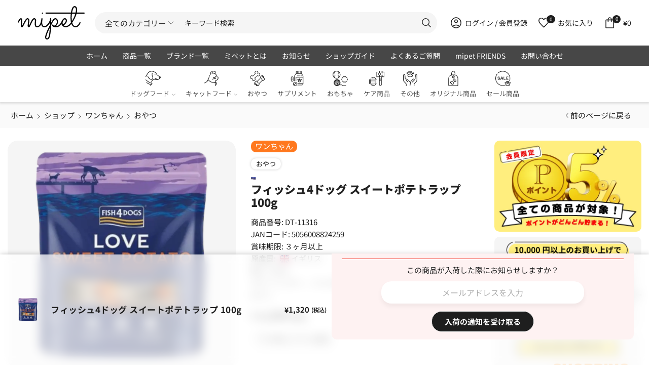

--- FILE ---
content_type: text/html; charset=UTF-8
request_url: https://mipet.jp/shop/dog/treats/11316/
body_size: 52949
content:
<!DOCTYPE html>
<html lang="ja" >
<head>
	<meta charset="UTF-8" />
	<meta name="viewport" content="width=device-width, initial-scale=1.0, maximum-scale=1.0, user-scalable=0"/>
	<!-- Google Tag Manager -->
		<script>(function(w,d,s,l,i){w[l]=w[l]||[];w[l].push({'gtm.start':
		new Date().getTime(),event:'gtm.js'});var f=d.getElementsByTagName(s)[0],
		j=d.createElement(s),dl=l!='dataLayer'?'&l='+l:'';j.async=true;j.src=
		'https://www.googletagmanager.com/gtm.js?id='+i+dl;f.parentNode.insertBefore(j,f);
		})(window,document,'script','dataLayer','GTM-NHGC85KS');</script>
	<!-- End Google Tag Manager -->
	<!-- Google tag (gtag.js) -->
		<script async src="https://www.googletagmanager.com/gtag/js?id=AW-963680962"></script>
		<script>
		window.dataLayer = window.dataLayer || [];
		function gtag(){dataLayer.push(arguments);}
		gtag('js', new Date());

		gtag('config', 'AW-963680962');
		</script>
	<!-- End Google tag (gtag.js) -->
					<script>document.documentElement.className = document.documentElement.className + ' yes-js js_active js'</script>
			<title>フィッシュ4ドッグ スイートポテトラップ 100g | mipet（ミペット） - 厳選されたペット用品で愛犬・愛猫の健康をサポート</title>
<meta name='robots' content='max-image-preview:large' />

<!-- Google Tag Manager for WordPress by gtm4wp.com -->
<script data-cfasync="false" data-pagespeed-no-defer>
	var gtm4wp_datalayer_name = "dataLayer";
	var dataLayer = dataLayer || [];
	const gtm4wp_use_sku_instead = 0;
	const gtm4wp_currency = 'JPY';
	const gtm4wp_product_per_impression = 10;
	const gtm4wp_clear_ecommerce = false;
	const gtm4wp_datalayer_max_timeout = 2000;
</script>
<!-- End Google Tag Manager for WordPress by gtm4wp.com --><script>window._wca = window._wca || [];</script>
<link rel='dns-prefetch' href='//stats.wp.com' />
<link rel="alternate" type="application/rss+xml" title="mipet（ミペット） &raquo; フィード" href="https://mipet.jp/feed/" />
<link rel="alternate" type="application/rss+xml" title="mipet（ミペット） &raquo; コメントフィード" href="https://mipet.jp/comments/feed/" />

<!-- SEO SIMPLE PACK 3.6.2 -->
<meta name="description" content="原材料はホワイトフィッシュの皮とさつまいもだけ！ 合成保存料・合成着色料は一切使用していません。 噛み応えのある質感が、歯と歯茎の健康を維持します。 原材料のホワイトフィッシュの皮にはオメガオイルが濃縮され、皮膚・被毛の健康維持に効果的です">
<meta name="keywords" content="ペット用品,ドッグフード,ヒューマングレード,中目黒,実店舗,オンラインショップ,ペットケア,犬用品,猫用品,オーガニック,グレインフリー,無添加">
<link rel="canonical" href="https://mipet.jp/shop/dog/treats/11316/">
<meta property="og:locale" content="ja_JP">
<meta property="og:type" content="article">
<meta property="og:image" content="https://mipet.jp/data/d6c2e7c74cad027b49b4369a0548ddfb.png">
<meta property="og:title" content="フィッシュ4ドッグ スイートポテトラップ 100g | mipet（ミペット） - 厳選されたペット用品で愛犬・愛猫の健康をサポート">
<meta property="og:description" content="原材料はホワイトフィッシュの皮とさつまいもだけ！ 合成保存料・合成着色料は一切使用していません。 噛み応えのある質感が、歯と歯茎の健康を維持します。 原材料のホワイトフィッシュの皮にはオメガオイルが濃縮され、皮膚・被毛の健康維持に効果的です">
<meta property="og:url" content="https://mipet.jp/shop/dog/treats/11316/">
<meta property="og:site_name" content="mipet（ミペット）">
<meta name="twitter:card" content="summary_large_image">
<!-- Google Analytics (gtag.js) -->
<script async src="https://www.googletagmanager.com/gtag/js?id=G-VN5ZJJR66D"></script>
<script>
	window.dataLayer = window.dataLayer || [];
	function gtag(){dataLayer.push(arguments);}
	gtag("js", new Date());
	gtag("config", "G-VN5ZJJR66D");
</script>
	<!-- / SEO SIMPLE PACK -->

<style id='wp-img-auto-sizes-contain-inline-css' type='text/css'>
img:is([sizes=auto i],[sizes^="auto," i]){contain-intrinsic-size:3000px 1500px}
/*# sourceURL=wp-img-auto-sizes-contain-inline-css */
</style>
<style id='classic-theme-styles-inline-css' type='text/css'>
/*! This file is auto-generated */
.wp-block-button__link{color:#fff;background-color:#32373c;border-radius:9999px;box-shadow:none;text-decoration:none;padding:calc(.667em + 2px) calc(1.333em + 2px);font-size:1.125em}.wp-block-file__button{background:#32373c;color:#fff;text-decoration:none}
/*# sourceURL=/wp-includes/css/classic-themes.min.css */
</style>
<link rel='stylesheet' id='wppb-rpf-front-end-css-css' href='https://mipet.jp/wp-content/plugins/profile-builder-pro/add-ons/repeater-field/assets/css/wppb-rpf-front-end.css' type='text/css' media='all' />
<style id='woocommerce-inline-inline-css' type='text/css'>
.woocommerce form .form-row .required { visibility: visible; }
/*# sourceURL=woocommerce-inline-inline-css */
</style>
<link rel='stylesheet' id='wc-bis-css-css' href='https://mipet.jp/wp-content/plugins/woocommerce-back-in-stock-notifications/assets/css/frontend/woocommerce.css' type='text/css' media='all' />
<link rel='stylesheet' id='jquery-selectBox-css' href='https://mipet.jp/wp-content/plugins/yith-woocommerce-wishlist-premium/assets/css/jquery.selectBox.css' type='text/css' media='all' />
<link rel='stylesheet' id='yith-wcwl-font-awesome-css' href='https://mipet.jp/wp-content/plugins/yith-woocommerce-wishlist-premium/assets/css/font-awesome.css' type='text/css' media='all' />
<link rel='stylesheet' id='woocommerce_prettyPhoto_css-css' href='//mipet.jp/wp-content/plugins/woocommerce/assets/css/prettyPhoto.css' type='text/css' media='all' />
<link rel='stylesheet' id='yith-wcwl-main-css' href='https://mipet.jp/wp-content/plugins/yith-woocommerce-wishlist-premium/assets/css/style.css' type='text/css' media='all' />
<style id='yith-wcwl-main-inline-css' type='text/css'>
 :root { --color-add-to-wishlist-background: #333333; --color-add-to-wishlist-text: #FFFFFF; --color-add-to-wishlist-border: #333333; --color-add-to-wishlist-background-hover: #333333; --color-add-to-wishlist-text-hover: #FFFFFF; --color-add-to-wishlist-border-hover: #333333; --rounded-corners-radius: 16px; --color-add-to-cart-background: #333333; --color-add-to-cart-text: #FFFFFF; --color-add-to-cart-border: #333333; --color-add-to-cart-background-hover: #4F4F4F; --color-add-to-cart-text-hover: #FFFFFF; --color-add-to-cart-border-hover: #4F4F4F; --add-to-cart-rounded-corners-radius: 16px; --color-button-style-1-background: #333333; --color-button-style-1-text: #FFFFFF; --color-button-style-1-border: #333333; --color-button-style-1-background-hover: #4F4F4F; --color-button-style-1-text-hover: #FFFFFF; --color-button-style-1-border-hover: #4F4F4F; --color-button-style-2-background: #333333; --color-button-style-2-text: #FFFFFF; --color-button-style-2-border: #333333; --color-button-style-2-background-hover: #4F4F4F; --color-button-style-2-text-hover: #FFFFFF; --color-button-style-2-border-hover: #4F4F4F; --color-wishlist-table-background: #FFFFFF; --color-wishlist-table-text: #6d6c6c; --color-wishlist-table-border: #FFFFFF; --color-headers-background: #F4F4F4; --color-share-button-color: #FFFFFF; --color-share-button-color-hover: #FFFFFF; --color-fb-button-background: #39599E; --color-fb-button-background-hover: #595A5A; --color-tw-button-background: #45AFE2; --color-tw-button-background-hover: #595A5A; --color-pr-button-background: #AB2E31; --color-pr-button-background-hover: #595A5A; --color-em-button-background: #FBB102; --color-em-button-background-hover: #595A5A; --color-wa-button-background: #00A901; --color-wa-button-background-hover: #595A5A; --feedback-duration: 3s; --modal-colors-overlay: #0000004d; --modal-colors-icon: #007565; --modal-colors-primary-button: #007565; --modal-colors-primary-button-hover: #007565; --modal-colors-primary-button-text: #fff; --modal-colors-primary-button-text-hover: #fff; --modal-colors-secondary-button: #e8e8e8; --modal-colors-secondary-button-hover: #d8d8d8; --modal-colors-secondary-button-text: #777; --modal-colors-secondary-button-text-hover: #777; --color-ask-an-estimate-background: #333333; --color-ask-an-estimate-text: #FFFFFF; --color-ask-an-estimate-border: #333333; --color-ask-an-estimate-background-hover: #4F4F4F; --color-ask-an-estimate-text-hover: #FFFFFF; --color-ask-an-estimate-border-hover: #4F4F4F; --ask-an-estimate-rounded-corners-radius: 16px; --tooltip-color-background: #333; --tooltip-color-text: #fff } 
 :root { --color-add-to-wishlist-background: #333333; --color-add-to-wishlist-text: #FFFFFF; --color-add-to-wishlist-border: #333333; --color-add-to-wishlist-background-hover: #333333; --color-add-to-wishlist-text-hover: #FFFFFF; --color-add-to-wishlist-border-hover: #333333; --rounded-corners-radius: 16px; --color-add-to-cart-background: #333333; --color-add-to-cart-text: #FFFFFF; --color-add-to-cart-border: #333333; --color-add-to-cart-background-hover: #4F4F4F; --color-add-to-cart-text-hover: #FFFFFF; --color-add-to-cart-border-hover: #4F4F4F; --add-to-cart-rounded-corners-radius: 16px; --color-button-style-1-background: #333333; --color-button-style-1-text: #FFFFFF; --color-button-style-1-border: #333333; --color-button-style-1-background-hover: #4F4F4F; --color-button-style-1-text-hover: #FFFFFF; --color-button-style-1-border-hover: #4F4F4F; --color-button-style-2-background: #333333; --color-button-style-2-text: #FFFFFF; --color-button-style-2-border: #333333; --color-button-style-2-background-hover: #4F4F4F; --color-button-style-2-text-hover: #FFFFFF; --color-button-style-2-border-hover: #4F4F4F; --color-wishlist-table-background: #FFFFFF; --color-wishlist-table-text: #6d6c6c; --color-wishlist-table-border: #FFFFFF; --color-headers-background: #F4F4F4; --color-share-button-color: #FFFFFF; --color-share-button-color-hover: #FFFFFF; --color-fb-button-background: #39599E; --color-fb-button-background-hover: #595A5A; --color-tw-button-background: #45AFE2; --color-tw-button-background-hover: #595A5A; --color-pr-button-background: #AB2E31; --color-pr-button-background-hover: #595A5A; --color-em-button-background: #FBB102; --color-em-button-background-hover: #595A5A; --color-wa-button-background: #00A901; --color-wa-button-background-hover: #595A5A; --feedback-duration: 3s; --modal-colors-overlay: #0000004d; --modal-colors-icon: #007565; --modal-colors-primary-button: #007565; --modal-colors-primary-button-hover: #007565; --modal-colors-primary-button-text: #fff; --modal-colors-primary-button-text-hover: #fff; --modal-colors-secondary-button: #e8e8e8; --modal-colors-secondary-button-hover: #d8d8d8; --modal-colors-secondary-button-text: #777; --modal-colors-secondary-button-text-hover: #777; --color-ask-an-estimate-background: #333333; --color-ask-an-estimate-text: #FFFFFF; --color-ask-an-estimate-border: #333333; --color-ask-an-estimate-background-hover: #4F4F4F; --color-ask-an-estimate-text-hover: #FFFFFF; --color-ask-an-estimate-border-hover: #4F4F4F; --ask-an-estimate-rounded-corners-radius: 16px; --tooltip-color-background: #333; --tooltip-color-text: #fff } 
/*# sourceURL=yith-wcwl-main-inline-css */
</style>
<link rel='stylesheet' id='reset-css' href='https://mipet.jp/wp-content/themes/mipet/css/reset.min.css?version=162.173401' type='text/css' media='all' />
<link rel='stylesheet' id='style-css' href='https://mipet.jp/wp-content/themes/mipet/style.css?version=162.173401' type='text/css' media='all' />
<link rel='stylesheet' id='base-css' href='https://mipet.jp/wp-content/themes/mipet/css/base.min.css?version=162.173401' type='text/css' media='all' />
<link rel='stylesheet' id='header-css' href='https://mipet.jp/wp-content/themes/mipet/css/header.min.css?version=162.173401' type='text/css' media='all' />
<link rel='stylesheet' id='requestbox-css' href='https://mipet.jp/wp-content/themes/mipet/css/requestbox.min.css?version=162.173401' type='text/css' media='all' />
<link rel='stylesheet' id='shop-css' href='https://mipet.jp/wp-content/themes/mipet/css/shop.min.css?version=162.173401' type='text/css' media='all' />
<link rel='stylesheet' id='post-css' href='https://mipet.jp/wp-content/themes/mipet/css/post.min.css?version=162.173401' type='text/css' media='all' />
<link rel='stylesheet' id='sidebar-css' href='https://mipet.jp/wp-content/themes/mipet/css/sidebar.min.css?version=162.173401' type='text/css' media='all' />
<link rel='stylesheet' id='footer-css' href='https://mipet.jp/wp-content/themes/mipet/css/footer.min.css?version=162.173401' type='text/css' media='all' />
<link rel='stylesheet' id='mibot-css' href='https://mipet.jp/wp-content/themes/mipet/css/mibot.min.css?version=162.173401' type='text/css' media='all' />
<link rel='stylesheet' id='flag-icon-css-css' href='https://mipet.jp/wp-content/themes/mipet/css/flag-icon-css/7.1.0/flag-icons.min.css?version=162.173401' type='text/css' media='all' />
<link rel='stylesheet' id='flexible-shipping-free-shipping-css' href='https://mipet.jp/wp-content/plugins/flexible-shipping/assets/dist/css/free-shipping.css' type='text/css' media='all' />
<link rel='stylesheet' id='ywpar_frontend-css' href='https://mipet.jp/wp-content/plugins/yith-woocommerce-points-and-rewards-premium/assets/css/frontend.css' type='text/css' media='all' />
<link rel='stylesheet' id='etheme-parent-style-css' href='https://mipet.jp/wp-content/themes/mipet_core/xstore.min.css' type='text/css' media='all' />
<link rel='stylesheet' id='etheme-sidebar-css' href='https://mipet.jp/wp-content/themes/mipet_core/css/modules/layout/sidebar.min.css' type='text/css' media='all' />
<link rel='stylesheet' id='etheme-breadcrumbs-css' href='https://mipet.jp/wp-content/themes/mipet_core/css/modules/breadcrumbs.min.css' type='text/css' media='all' />
<link rel='stylesheet' id='etheme-back-top-css' href='https://mipet.jp/wp-content/themes/mipet_core/css/modules/back-top.min.css' type='text/css' media='all' />
<link rel='stylesheet' id='etheme-woocommerce-css' href='https://mipet.jp/wp-content/themes/mipet_core/css/modules/woocommerce/global.min.css' type='text/css' media='all' />
<link rel='stylesheet' id='etheme-woocommerce-archive-css' href='https://mipet.jp/wp-content/themes/mipet_core/css/modules/woocommerce/archive.min.css' type='text/css' media='all' />
<link rel='stylesheet' id='etheme-single-product-builder-css' href='https://mipet.jp/wp-content/themes/mipet_core/css/modules/woocommerce/single-product/single-product-builder.min.css' type='text/css' media='all' />
<link rel='stylesheet' id='etheme-single-product-elements-css' href='https://mipet.jp/wp-content/themes/mipet_core/css/modules/woocommerce/single-product/single-product-elements.min.css' type='text/css' media='all' />
<link rel='stylesheet' id='etheme-single-product-sticky-cart-css' href='https://mipet.jp/wp-content/themes/mipet_core/css/modules/woocommerce/single-product/sticky-cart.min.css' type='text/css' media='all' />
<link rel='stylesheet' id='etheme-star-rating-css' href='https://mipet.jp/wp-content/themes/mipet_core/css/modules/star-rating.min.css' type='text/css' media='all' />
<link rel='stylesheet' id='etheme-comments-css' href='https://mipet.jp/wp-content/themes/mipet_core/css/modules/comments.min.css' type='text/css' media='all' />
<link rel='stylesheet' id='etheme-single-post-meta-css' href='https://mipet.jp/wp-content/themes/mipet_core/css/modules/blog/single-post/meta.min.css' type='text/css' media='all' />
<style id='xstore-icons-font-inline-css' type='text/css'>
@font-face {
				  font-family: 'xstore-icons';
				  src:
				    url('https://mipet.jp/wp-content/themes/mipet_core/fonts/xstore-icons-bold.ttf') format('truetype'),
				    url('https://mipet.jp/wp-content/themes/mipet_core/fonts/xstore-icons-bold.woff2') format('woff2'),
				    url('https://mipet.jp/wp-content/themes/mipet_core/fonts/xstore-icons-bold.woff') format('woff'),
				    url('https://mipet.jp/wp-content/themes/mipet_core/fonts/xstore-icons-bold.svg#xstore-icons') format('svg');
				  font-weight: normal;
				  font-style: normal;
				  font-display: swap;
				}
/*# sourceURL=xstore-icons-font-inline-css */
</style>
<link rel='stylesheet' id='etheme-header-search-css' href='https://mipet.jp/wp-content/themes/mipet_core/css/modules/layout/header/parts/search.min.css' type='text/css' media='all' />
<link rel='stylesheet' id='etheme-header-menu-css' href='https://mipet.jp/wp-content/themes/mipet_core/css/modules/layout/header/parts/menu.min.css' type='text/css' media='all' />
<link rel='stylesheet' id='xstore-kirki-styles-css' href='https://mipet.jp/data/xstore/kirki-styles.css' type='text/css' media='all' />
<link rel='stylesheet' id='select2-css' href='https://mipet.jp/wp-content/plugins/woocommerce/assets/css/select2.css' type='text/css' media='all' />
<link rel='stylesheet' id='woovr-frontend-css' href='https://mipet.jp/wp-content/plugins/wpc-variations-radio-buttons/assets/css/frontend.css' type='text/css' media='all' />
<script type="text/template" id="tmpl-variation-template">
	<div class="woocommerce-variation-description">{{{ data.variation.variation_description }}}</div>
	<div class="woocommerce-variation-price">{{{ data.variation.price_html }}}</div>
	<div class="woocommerce-variation-availability">{{{ data.variation.availability_html }}}</div>
</script>
<script type="text/template" id="tmpl-unavailable-variation-template">
	<p role="alert">この商品は対応しておりません。異なる組み合わせを選択してください。</p>
</script>
<script type="text/javascript" src="https://mipet.jp/wp-includes/js/jquery/jquery.min.js" id="jquery-core-js"></script>
<script type="text/javascript" src="https://mipet.jp/wp-includes/js/jquery/jquery-migrate.min.js" id="jquery-migrate-js"></script>
<script type="text/javascript" src="https://mipet.jp/wp-content/plugins/woocommerce/assets/js/jquery-blockui/jquery.blockUI.min.js" id="wc-jquery-blockui-js" data-wp-strategy="defer"></script>
<script type="text/javascript" id="wc-add-to-cart-js-extra">
/* <![CDATA[ */
var wc_add_to_cart_params = {"ajax_url":"/wp-admin/admin-ajax.php","wc_ajax_url":"/?wc-ajax=%%endpoint%%","i18n_view_cart":"\u304a\u8cb7\u3044\u7269\u30ab\u30b4\u3092\u8868\u793a","cart_url":"https://mipet.jp/shop/bag/","is_cart":"","cart_redirect_after_add":"no"};
//# sourceURL=wc-add-to-cart-js-extra
/* ]]> */
</script>
<script type="text/javascript" src="https://mipet.jp/wp-content/plugins/woocommerce/assets/js/frontend/add-to-cart.min.js" id="wc-add-to-cart-js" defer="defer" data-wp-strategy="defer"></script>
<script type="text/javascript" src="https://mipet.jp/wp-content/plugins/woocommerce/assets/js/zoom/jquery.zoom.min.js" id="wc-zoom-js" defer="defer" data-wp-strategy="defer"></script>
<script type="text/javascript" id="wc-single-product-js-extra">
/* <![CDATA[ */
var wc_single_product_params = {"i18n_required_rating_text":"\u8a55\u4fa1\u3092\u9078\u629e\u3057\u3066\u304f\u3060\u3055\u3044","i18n_rating_options":["1\u3064\u661f (\u6700\u9ad8\u8a55\u4fa1: 5\u3064\u661f)","2\u3064\u661f (\u6700\u9ad8\u8a55\u4fa1: 5\u3064\u661f)","3\u3064\u661f (\u6700\u9ad8\u8a55\u4fa1: 5\u3064\u661f)","4\u3064\u661f (\u6700\u9ad8\u8a55\u4fa1: 5\u3064\u661f)","5\u3064\u661f (\u6700\u9ad8\u8a55\u4fa1: 5\u3064\u661f)"],"i18n_product_gallery_trigger_text":"\u30d5\u30eb\u30b9\u30af\u30ea\u30fc\u30f3\u753b\u50cf\u30ae\u30e3\u30e9\u30ea\u30fc\u3092\u8868\u793a","review_rating_required":"yes","flexslider":{"rtl":false,"animation":"slide","smoothHeight":true,"directionNav":false,"controlNav":"thumbnails","slideshow":false,"animationSpeed":500,"animationLoop":false,"allowOneSlide":false},"zoom_enabled":"1","zoom_options":[],"photoswipe_enabled":"","photoswipe_options":{"shareEl":false,"closeOnScroll":false,"history":false,"hideAnimationDuration":0,"showAnimationDuration":0},"flexslider_enabled":""};
//# sourceURL=wc-single-product-js-extra
/* ]]> */
</script>
<script type="text/javascript" src="https://mipet.jp/wp-content/plugins/woocommerce/assets/js/frontend/single-product.min.js" id="wc-single-product-js" defer="defer" data-wp-strategy="defer"></script>
<script type="text/javascript" src="https://mipet.jp/wp-content/plugins/woocommerce/assets/js/js-cookie/js.cookie.min.js" id="wc-js-cookie-js" defer="defer" data-wp-strategy="defer"></script>
<script type="text/javascript" id="woocommerce-js-extra">
/* <![CDATA[ */
var woocommerce_params = {"ajax_url":"/wp-admin/admin-ajax.php","wc_ajax_url":"/?wc-ajax=%%endpoint%%","i18n_password_show":"\u30d1\u30b9\u30ef\u30fc\u30c9\u3092\u8868\u793a","i18n_password_hide":"\u30d1\u30b9\u30ef\u30fc\u30c9\u3092\u96a0\u3059"};
//# sourceURL=woocommerce-js-extra
/* ]]> */
</script>
<script type="text/javascript" src="https://mipet.jp/wp-content/plugins/woocommerce/assets/js/frontend/woocommerce.min.js" id="woocommerce-js" defer="defer" data-wp-strategy="defer"></script>
<script type="text/javascript" id="woo-country-select-js-extra">
/* <![CDATA[ */
var wc_country_select_params = {"countries":"{\"JP\":{\"JP01\":\"\\u5317\\u6d77\\u9053\",\"JP02\":\"\\u9752\\u68ee\\u770c\",\"JP03\":\"\\u5ca9\\u624b\\u770c\",\"JP04\":\"\\u5bae\\u57ce\\u770c\",\"JP05\":\"\\u79cb\\u7530\\u770c\",\"JP06\":\"\\u5c71\\u5f62\\u770c\",\"JP07\":\"\\u798f\\u5cf6\\u770c\",\"JP08\":\"\\u8328\\u57ce\\u770c\",\"JP09\":\"\\u6803\\u6728\\u770c\",\"JP10\":\"\\u7fa4\\u99ac\\u770c\",\"JP11\":\"\\u57fc\\u7389\\u770c\",\"JP12\":\"\\u5343\\u8449\\u770c\",\"JP13\":\"\\u6771\\u4eac\\u90fd\",\"JP14\":\"\\u795e\\u5948\\u5ddd\\u770c\",\"JP15\":\"\\u65b0\\u6f5f\\u770c\",\"JP16\":\"\\u5bcc\\u5c71\\u770c\",\"JP17\":\"\\u77f3\\u5ddd\\u770c\",\"JP18\":\"\\u798f\\u4e95\\u770c\",\"JP19\":\"\\u5c71\\u68a8\\u770c\",\"JP20\":\"\\u9577\\u91ce\\u770c\",\"JP21\":\"\\u5c90\\u961c\\u770c\",\"JP22\":\"\\u9759\\u5ca1\\u770c\",\"JP23\":\"\\u611b\\u77e5\\u770c\",\"JP24\":\"\\u4e09\\u91cd\\u770c\",\"JP25\":\"\\u6ecb\\u8cc0\\u770c\",\"JP26\":\"\\u4eac\\u90fd\\u5e9c\",\"JP27\":\"\\u5927\\u962a\\u5e9c\",\"JP28\":\"\\u5175\\u5eab\\u770c\",\"JP29\":\"\\u5948\\u826f\\u770c\",\"JP30\":\"\\u548c\\u6b4c\\u5c71\\u770c\",\"JP31\":\"\\u9ce5\\u53d6\\u770c\",\"JP32\":\"\\u5cf6\\u6839\\u770c\",\"JP33\":\"\\u5ca1\\u5c71\\u770c\",\"JP34\":\"\\u5e83\\u5cf6\\u770c\",\"JP35\":\"\\u5c71\\u53e3\\u770c\",\"JP36\":\"\\u5fb3\\u5cf6\\u770c\",\"JP37\":\"\\u9999\\u5ddd\\u770c\",\"JP38\":\"\\u611b\\u5a9b\\u770c\",\"JP39\":\"\\u9ad8\\u77e5\\u770c\",\"JP40\":\"\\u798f\\u5ca1\\u770c\",\"JP41\":\"\\u4f50\\u8cc0\\u770c\",\"JP42\":\"\\u9577\\u5d0e\\u770c\",\"JP43\":\"\\u718a\\u672c\\u770c\",\"JP44\":\"\\u5927\\u5206\\u770c\",\"JP45\":\"\\u5bae\\u5d0e\\u770c\",\"JP46\":\"\\u9e7f\\u5150\\u5cf6\\u770c\",\"JP47\":\"\\u6c96\\u7e04\\u770c\"}}","i18n_select_state_text":"\u30aa\u30d7\u30b7\u30e7\u30f3\u3092\u9078\u629e\u2026","locale":"{\"JP\":{\"last_name\":{\"class\":[\"form-row-first\"],\"priority\":10},\"first_name\":{\"class\":[\"form-row-last\"],\"priority\":20},\"postcode\":{\"class\":[\"form-row-first\",\"address-field\"],\"priority\":65},\"state\":{\"label\":\"\\u90fd\\u9053\\u5e9c\\u770c\",\"class\":[\"form-row-last\",\"address-field\"],\"priority\":66},\"city\":{\"priority\":67},\"address_1\":{\"priority\":68},\"address_2\":{\"priority\":69}},\"default\":{\"last_name\":{\"label\":\"\\u59d3\",\"required\":true,\"class\":[\"form-row-first\"],\"autocomplete\":\"family-name\",\"priority\":10},\"first_name\":{\"label\":\"\\u540d\",\"required\":true,\"class\":[\"form-row-last\"],\"autocomplete\":\"given-name\",\"priority\":20},\"yomigana_last_name\":{\"label\":\"\\u59d3 (\\u3088\\u307f\\u304c\\u306a)\",\"required\":true,\"class\":[\"form-row-first\"],\"priority\":25},\"yomigana_first_name\":{\"label\":\"\\u540d (\\u3088\\u307f\\u304c\\u306a)\",\"required\":true,\"class\":[\"form-row-last\"],\"clear\":true,\"priority\":28},\"company\":{\"label\":\"\\u4f1a\\u793e\\u540d\",\"class\":[\"form-row-wide\"],\"autocomplete\":\"organization\",\"priority\":30,\"required\":false},\"country\":{\"type\":\"country\",\"label\":\"\\u56fd\\u307e\\u305f\\u306f\\u5730\\u57df\",\"required\":true,\"class\":[\"form-row-wide\",\"address-field\",\"update_totals_on_change\"],\"autocomplete\":\"country\",\"priority\":40},\"address_1\":{\"label\":\"\\u756a\\u5730\",\"placeholder\":\"\\u756a\\u5730\",\"required\":true,\"class\":[\"form-row-wide\",\"address-field\"],\"autocomplete\":\"address-line1\",\"priority\":50},\"address_2\":{\"label\":\"\\u30a2\\u30d1\\u30fc\\u30c8\\u540d\\u3001\\u68df\\u540d\\u3001\\u90e8\\u5c4b\\u756a\\u53f7\\u306a\\u3069\",\"label_class\":[\"screen-reader-text\"],\"placeholder\":\"\\u30a2\\u30d1\\u30fc\\u30c8\\u540d\\u3001\\u68df\\u540d\\u3001\\u90e8\\u5c4b\\u756a\\u53f7\\u306a\\u3069(\\u30aa\\u30d7\\u30b7\\u30e7\\u30f3)\",\"class\":[\"form-row-wide\",\"address-field\"],\"autocomplete\":\"address-line2\",\"priority\":60,\"required\":false},\"city\":{\"label\":\"\\u5e02\\u533a\\u753a\\u6751\",\"required\":true,\"class\":[\"form-row-wide\",\"address-field\"],\"autocomplete\":\"address-level2\",\"priority\":70},\"state\":{\"type\":\"state\",\"label\":\"\\u90fd\\u9053\\u5e9c\\u770c \\/ \\u5dde \\/ \\u90e1\",\"required\":true,\"class\":[\"form-row-last\",\"update_totals_on_change\"],\"validate\":[\"state\"],\"autocomplete\":\"address-level1\",\"priority\":80},\"postcode\":{\"label\":\"\\u90f5\\u4fbf\\u756a\\u53f7\",\"required\":true,\"class\":[\"form-row-first\"],\"validate\":[\"postcode\"],\"autocomplete\":\"postal-code\",\"priority\":90,\"type\":\"tel\"}}}"};
//# sourceURL=woo-country-select-js-extra
/* ]]> */
</script>
<script type="text/javascript" src="https://mipet.jp/wp-content/plugins/profile-builder-pro/add-ons-advanced/woocommerce/assets/js/country-select.js" id="woo-country-select-js"></script>
<script type="text/javascript" src="https://mipet.jp/wp-content/themes/mipet/js/shop.min.js?version=162.173401" id="shop-js"></script>
<script type="text/javascript" src="https://mipet.jp/wp-content/themes/mipet/js/sidebar.min.js?version=162.173401" id="sidebar-js"></script>
<script type="text/javascript" src="https://mipet.jp/wp-content/themes/mipet/js/footer.min.js?version=162.173401" id="footer-js"></script>
<script type="text/javascript" src="https://mipet.jp/wp-content/themes/mipet/js/mibot.min.js?version=162.173401" id="mibot-js"></script>
<script type="text/javascript" src="https://mipet.jp/wp-content/themes/mipet/js/single_product.min.js?version=162.173401" id="single-product_js-js"></script>
<script type="text/javascript" id="single-one-stock-js-js-extra">
/* <![CDATA[ */
var product_stock = {"quantity":"0"};
//# sourceURL=single-one-stock-js-js-extra
/* ]]> */
</script>
<script type="text/javascript" src="https://mipet.jp/wp-content/themes/mipet/js/single_one_stock.min.js?version=162.173401" id="single-one-stock-js-js"></script>
<script type="text/javascript" src="https://stats.wp.com/s-202605.js" id="woocommerce-analytics-js" defer="defer" data-wp-strategy="defer"></script>
<script type="text/javascript" src="https://mipet.jp/wp-includes/js/underscore.min.js" id="underscore-js"></script>
<script type="text/javascript" id="wp-util-js-extra">
/* <![CDATA[ */
var _wpUtilSettings = {"ajax":{"url":"/wp-admin/admin-ajax.php"}};
//# sourceURL=wp-util-js-extra
/* ]]> */
</script>
<script type="text/javascript" src="https://mipet.jp/wp-includes/js/wp-util.min.js" id="wp-util-js"></script>
<script type="text/javascript" src="https://mipet.jp/wp-content/plugins/woocommerce/assets/js/select2/select2.full.min.js" id="wc-select2-js" defer="defer" data-wp-strategy="defer"></script>
<link rel="https://api.w.org/" href="https://mipet.jp/wp-json/" /><link rel="alternate" title="JSON" type="application/json" href="https://mipet.jp/wp-json/wp/v2/product/11316" /><script>  var el_i13_login_captcha=null; var el_i13_register_captcha=null; </script>	<style>img#wpstats{display:none}</style>
		
<!-- Google Tag Manager for WordPress by gtm4wp.com -->
<!-- GTM Container placement set to off -->
<script data-cfasync="false" data-pagespeed-no-defer type="text/javascript">
	var dataLayer_content = {"pagePostType":"product","pagePostType2":"single-product","pagePostAuthor":"admin-erika@mediarts","productRatingCounts":[],"productAverageRating":0,"productReviewCount":0,"productType":"simple","productIsVariable":0};
	dataLayer.push( dataLayer_content );
</script>
<script data-cfasync="false" data-pagespeed-no-defer type="text/javascript">
	console.warn && console.warn("[GTM4WP] Google Tag Manager container code placement set to OFF !!!");
	console.warn && console.warn("[GTM4WP] Data layer codes are active but GTM container must be loaded using custom coding !!!");
</script>
<!-- End Google Tag Manager for WordPress by gtm4wp.com --><!-- Google site verification - Google for WooCommerce -->
<meta name="google-site-verification" content="v4UcE1LG-S0Ow3gaGurBgT6gxNIjDLgQ2N3N4aJCKlE" />
			<link rel="prefetch" as="font" href="https://mipet.jp/wp-content/themes/mipet_core/fonts/xstore-icons-bold.woff?v=9.6.5" type="font/woff">
					<link rel="prefetch" as="font" href="https://mipet.jp/wp-content/themes/mipet_core/fonts/xstore-icons-bold.woff2?v=9.6.5" type="font/woff2">
			<noscript><style>.woocommerce-product-gallery{ opacity: 1 !important; }</style></noscript>
	<link rel="icon" href="https://mipet.jp/data/cropped-favicon-dark-1-32x32.png" sizes="32x32" />
<link rel="icon" href="https://mipet.jp/data/cropped-favicon-dark-1-192x192.png" sizes="192x192" />
<link rel="apple-touch-icon" href="https://mipet.jp/data/cropped-favicon-dark-1-180x180.png" />
<meta name="msapplication-TileImage" content="https://mipet.jp/data/cropped-favicon-dark-1-270x270.png" />
<style id="kirki-inline-styles"></style><style type="text/css" class="et_custom-css">.onsale{width:3.50em;height:1.8em;line-height:1.2}.btn-checkout:hover,.btn-view-wishlist:hover{opacity:1 !important}.page-heading{margin-bottom:25px}body>.et-loader{background-color:rgba(255,255,255,.75)}body>.et-loader .et-loader-img{max-width:140px}.et-preloader-on .template-container{filter:blur(2px)}.menu-label-sale>a .label-text{background-color:#11a45d;color:white}.menu-label-sale>a .label-text:before{border-right-color:#11a45d}.cart-checkout-nav{font-size:24px}.header-track-order{white-space:nowrap}.header-bottom-wrapper{box-shadow:0 0 5px 2px rgba(0,0,0,.15)}.page-heading{box-shadow:0 -2px 5px 0 rgba(0,0,0,.04) inset}.button,.btn,input[type="submit"],input[type="button"],form button,form #qna-ask-input button,.btn-checkout,.btn-view-wishlist,.et_element .btn-checkout,.et_element .mini-cart-buttons .wc-forward:not(.btn-checkout),.et_element .btn-view-wishlist{font-size:100%}.tagcloud a{background:#F0F0F0;border-color:#F0F0F0;color:#999}.sidebar{--space-between-widgets:40px}.products-loop .product,.products-slider.second-initialized .product-slide{transition:all .2s ease-in-out}.single-product-builder .products-slider .product-details{padding-bottom:15px}.products-slider{padding:15px}.products-loop .product:hover,.carousel-area .product-slide:hover{box-shadow:0 0 10px 3px rgba(0,0,0,.1);z-index:2;transform:translateY(-5px) scale(1.007);border-radius:5px;background-color:#fff}.products-loop .type-product{padding-top:15px}.products-loop .content-product{margin-bottom:15px}.content-product .products-page-cats a{font-size:15px}.product-view-default .content-product .footer-product .show-quickly{border:2px solid #e95d2a;color:#e95d2a;border-radius:5px;padding:7px}.product-view-default .content-product .footer-product .show-quickly:hover{color:#e95d2a}.product-view-mask3 .footer-product>*,.product-view-mask3 .footer-product .button,.product-view-mask3 .footer-product .add_to_wishlist.button{box-shadow:0 3px 8px 0 rgba(0,0,0,0.1)}.wcmp_vendor_banner_template.template1 .img_div img{max-width:100px;max-height:100px}.vendor_description{padding:40px 30px}.woocommerce-tabs .wc-tab .product-vendor h2{display:none}.et-menu-list .subitem-title-holder a,.et-slider-button-underline-hover .slide-button,.banner-button-underline-hover .banner-button,.el-button-underline-hover .elementor-button-text{position:relative;display:inline-block}.single-product .cross-sell-products .product-view-default .footer-product{display:none}.et-menu-list .subitem-title-holder a:before,.et-slider-button-underline-hover .slide-button:before,.banner-button-underline-hover .banner-button:before,.el-button-underline-hover .elementor-button-text:before{content:'';height:2px;width:0;right:0;position:absolute;transition:width .2s ease-in-out;bottom:-4px;background:var(--et_active-color,currentColor)}.et-menu-list .subitem-title-holder a:before,.et-slider-button-underline-hover .slide-button:before{bottom:0}.et-menu-list .subitem-title-holder a:hover:before,.et-slider-button-underline-hover .slide-button:hover:before,.banner-button-underline-hover .banner-button:hover:before,.el-button-underline-hover .elementor-button-text:hover:before{width:100%;right:auto}.popup-added-to-cart .content-product .quantity-wrapper{display:none}.vendor_description_background .description_data{display:none}.et-mobile-panel .with-dot>a .et_b-icon:before{background-color:#f3e500}@media (min-width:993px){.woocommerce-product-gallery.images-wrapper,.thumbnails-list .swiper-slide a{border:2px solid #E1E1E1}.thumbnails-list .swiper-slide{padding:5px}.thumbnails-list{justify-content:center;padding-top:5px}.thumbnails-list .swiper-slide.active-thumbnail a{border-color:#e95d2a}.sidebar .widget_categories{border:3px solid #E95D2A;padding:30px}.related-posts{border:2px solid #ebebeb;padding:30px}}.page-heading,.breadcrumb-trail{margin-bottom:var(--page-heading-margin-bottom,25px)}.breadcrumb-trail .page-heading{background-color:transparent}@media only screen and (max-width:1390px){.swiper-custom-left,.middle-inside .swiper-entry .swiper-button-prev,.middle-inside.swiper-entry .swiper-button-prev{left:-15px}.swiper-custom-right,.middle-inside .swiper-entry .swiper-button-next,.middle-inside.swiper-entry .swiper-button-next{right:-15px}.middle-inbox .swiper-entry .swiper-button-prev,.middle-inbox.swiper-entry .swiper-button-prev{left:8px}.middle-inbox .swiper-entry .swiper-button-next,.middle-inbox.swiper-entry .swiper-button-next{right:8px}.swiper-entry:hover .swiper-custom-left,.middle-inside .swiper-entry:hover .swiper-button-prev,.middle-inside.swiper-entry:hover .swiper-button-prev{left:-5px}.swiper-entry:hover .swiper-custom-right,.middle-inside .swiper-entry:hover .swiper-button-next,.middle-inside.swiper-entry:hover .swiper-button-next{right:-5px}.middle-inbox .swiper-entry:hover .swiper-button-prev,.middle-inbox.swiper-entry:hover .swiper-button-prev{left:5px}.middle-inbox .swiper-entry:hover .swiper-button-next,.middle-inbox.swiper-entry:hover .swiper-button-next{right:5px}}.swiper-control-top,.swiper-control-bottom{transition:min-height .3s ease-in-out}.header-main-menu.et_element-top-level .menu{margin-right:-5px;margin-left:-5px}@media only screen and (max-width:767px){.header-wrapper,.site-header-vertical{display:none}}@media only screen and (min-width:768px){.mobile-header-wrapper{display:none}}.swiper-container{width:auto}.etheme-elementor-slider:not(.swiper-container-initialized,.swiper-initialized) .swiper-slide{max-width:calc(100% / var(--slides-per-view,4))}.etheme-elementor-slider[data-animation]:not(.swiper-container-initialized,.swiper-initialized,[data-animation=slide],[data-animation=coverflow]) .swiper-slide{max-width:100%}body:not([data-elementor-device-mode]) .etheme-elementor-off-canvas__container{transition:none;opacity:0;visibility:hidden;position:fixed}</style>
		<!-- Global site tag (gtag.js) - Google Ads: AW-963680962 - Google for WooCommerce -->
		<script async src="https://www.googletagmanager.com/gtag/js?id=AW-963680962"></script>
		<script>
			window.dataLayer = window.dataLayer || [];
			function gtag() { dataLayer.push(arguments); }
			gtag( 'consent', 'default', {
				analytics_storage: 'denied',
				ad_storage: 'denied',
				ad_user_data: 'denied',
				ad_personalization: 'denied',
				region: ['AT', 'BE', 'BG', 'HR', 'CY', 'CZ', 'DK', 'EE', 'FI', 'FR', 'DE', 'GR', 'HU', 'IS', 'IE', 'IT', 'LV', 'LI', 'LT', 'LU', 'MT', 'NL', 'NO', 'PL', 'PT', 'RO', 'SK', 'SI', 'ES', 'SE', 'GB', 'CH'],
				wait_for_update: 500,
			} );
			gtag('js', new Date());
			gtag('set', 'developer_id.dOGY3NW', true);
			gtag("config", "AW-963680962", { "groups": "GLA", "send_page_view": false });		</script>

			<script src="https://mipet.jp/wp-content/themes/mipet/js/header.min.js?version=162.173401"></script>
	<script>//ローカル環境でのみシステム情報を取得
var get_local = '';

if(get_local) {
    // ローカル環境の場合
    jQuery(document).ready(function() {
        jQuery('.et_b_header-logo, footer .logo').addClass('develop');
    });

    try {
        const info = JSON.parse(get_local);
        console.log('= = = = = = = = = = mipet 開発環境情報 = = = = = = = = = =');
        console.log('WordPressバージョン:', info.wp_version);
        console.log('PHPバージョン:', info.php_version);
        console.log('Webサーバー:', info.web_server);
        console.log('DBサーバー:', info.db_server_software + ' ' + info.db_server_version);
        console.log('xstoreテーマバージョン:', info.parent_theme_version);
        console.log('mipetテーマバージョン:', info.theme_version);
        console.log('WooCommerceバージョン:', info.woocommerce_version);
        console.log('= = = = = = = = = = = = = = = = = = = = = = = = = = =');
    } catch(e) {
        console.log('開発環境情報の取得に失敗しました');
    }
} else {
    // 本番環境の場合
    console.log('mipetへようこそ！');
}</script>			<meta property="og:image" content="https://mipet.jp/data/d6c2e7c74cad027b49b4369a0548ddfb.png" />
	<link rel='stylesheet' id='wc-blocks-style-css' href='https://mipet.jp/wp-content/plugins/woocommerce/assets/client/blocks/wc-blocks.css' type='text/css' media='all' />
<style id='global-styles-inline-css' type='text/css'>
:root{--wp--preset--aspect-ratio--square: 1;--wp--preset--aspect-ratio--4-3: 4/3;--wp--preset--aspect-ratio--3-4: 3/4;--wp--preset--aspect-ratio--3-2: 3/2;--wp--preset--aspect-ratio--2-3: 2/3;--wp--preset--aspect-ratio--16-9: 16/9;--wp--preset--aspect-ratio--9-16: 9/16;--wp--preset--color--black: #000000;--wp--preset--color--cyan-bluish-gray: #abb8c3;--wp--preset--color--white: #ffffff;--wp--preset--color--pale-pink: #f78da7;--wp--preset--color--vivid-red: #cf2e2e;--wp--preset--color--luminous-vivid-orange: #ff6900;--wp--preset--color--luminous-vivid-amber: #fcb900;--wp--preset--color--light-green-cyan: #7bdcb5;--wp--preset--color--vivid-green-cyan: #00d084;--wp--preset--color--pale-cyan-blue: #8ed1fc;--wp--preset--color--vivid-cyan-blue: #0693e3;--wp--preset--color--vivid-purple: #9b51e0;--wp--preset--gradient--vivid-cyan-blue-to-vivid-purple: linear-gradient(135deg,rgb(6,147,227) 0%,rgb(155,81,224) 100%);--wp--preset--gradient--light-green-cyan-to-vivid-green-cyan: linear-gradient(135deg,rgb(122,220,180) 0%,rgb(0,208,130) 100%);--wp--preset--gradient--luminous-vivid-amber-to-luminous-vivid-orange: linear-gradient(135deg,rgb(252,185,0) 0%,rgb(255,105,0) 100%);--wp--preset--gradient--luminous-vivid-orange-to-vivid-red: linear-gradient(135deg,rgb(255,105,0) 0%,rgb(207,46,46) 100%);--wp--preset--gradient--very-light-gray-to-cyan-bluish-gray: linear-gradient(135deg,rgb(238,238,238) 0%,rgb(169,184,195) 100%);--wp--preset--gradient--cool-to-warm-spectrum: linear-gradient(135deg,rgb(74,234,220) 0%,rgb(151,120,209) 20%,rgb(207,42,186) 40%,rgb(238,44,130) 60%,rgb(251,105,98) 80%,rgb(254,248,76) 100%);--wp--preset--gradient--blush-light-purple: linear-gradient(135deg,rgb(255,206,236) 0%,rgb(152,150,240) 100%);--wp--preset--gradient--blush-bordeaux: linear-gradient(135deg,rgb(254,205,165) 0%,rgb(254,45,45) 50%,rgb(107,0,62) 100%);--wp--preset--gradient--luminous-dusk: linear-gradient(135deg,rgb(255,203,112) 0%,rgb(199,81,192) 50%,rgb(65,88,208) 100%);--wp--preset--gradient--pale-ocean: linear-gradient(135deg,rgb(255,245,203) 0%,rgb(182,227,212) 50%,rgb(51,167,181) 100%);--wp--preset--gradient--electric-grass: linear-gradient(135deg,rgb(202,248,128) 0%,rgb(113,206,126) 100%);--wp--preset--gradient--midnight: linear-gradient(135deg,rgb(2,3,129) 0%,rgb(40,116,252) 100%);--wp--preset--font-size--small: 13px;--wp--preset--font-size--medium: 20px;--wp--preset--font-size--large: 36px;--wp--preset--font-size--x-large: 42px;--wp--preset--spacing--20: 0.44rem;--wp--preset--spacing--30: 0.67rem;--wp--preset--spacing--40: 1rem;--wp--preset--spacing--50: 1.5rem;--wp--preset--spacing--60: 2.25rem;--wp--preset--spacing--70: 3.38rem;--wp--preset--spacing--80: 5.06rem;--wp--preset--shadow--natural: 6px 6px 9px rgba(0, 0, 0, 0.2);--wp--preset--shadow--deep: 12px 12px 50px rgba(0, 0, 0, 0.4);--wp--preset--shadow--sharp: 6px 6px 0px rgba(0, 0, 0, 0.2);--wp--preset--shadow--outlined: 6px 6px 0px -3px rgb(255, 255, 255), 6px 6px rgb(0, 0, 0);--wp--preset--shadow--crisp: 6px 6px 0px rgb(0, 0, 0);}:where(.is-layout-flex){gap: 0.5em;}:where(.is-layout-grid){gap: 0.5em;}body .is-layout-flex{display: flex;}.is-layout-flex{flex-wrap: wrap;align-items: center;}.is-layout-flex > :is(*, div){margin: 0;}body .is-layout-grid{display: grid;}.is-layout-grid > :is(*, div){margin: 0;}:where(.wp-block-columns.is-layout-flex){gap: 2em;}:where(.wp-block-columns.is-layout-grid){gap: 2em;}:where(.wp-block-post-template.is-layout-flex){gap: 1.25em;}:where(.wp-block-post-template.is-layout-grid){gap: 1.25em;}.has-black-color{color: var(--wp--preset--color--black) !important;}.has-cyan-bluish-gray-color{color: var(--wp--preset--color--cyan-bluish-gray) !important;}.has-white-color{color: var(--wp--preset--color--white) !important;}.has-pale-pink-color{color: var(--wp--preset--color--pale-pink) !important;}.has-vivid-red-color{color: var(--wp--preset--color--vivid-red) !important;}.has-luminous-vivid-orange-color{color: var(--wp--preset--color--luminous-vivid-orange) !important;}.has-luminous-vivid-amber-color{color: var(--wp--preset--color--luminous-vivid-amber) !important;}.has-light-green-cyan-color{color: var(--wp--preset--color--light-green-cyan) !important;}.has-vivid-green-cyan-color{color: var(--wp--preset--color--vivid-green-cyan) !important;}.has-pale-cyan-blue-color{color: var(--wp--preset--color--pale-cyan-blue) !important;}.has-vivid-cyan-blue-color{color: var(--wp--preset--color--vivid-cyan-blue) !important;}.has-vivid-purple-color{color: var(--wp--preset--color--vivid-purple) !important;}.has-black-background-color{background-color: var(--wp--preset--color--black) !important;}.has-cyan-bluish-gray-background-color{background-color: var(--wp--preset--color--cyan-bluish-gray) !important;}.has-white-background-color{background-color: var(--wp--preset--color--white) !important;}.has-pale-pink-background-color{background-color: var(--wp--preset--color--pale-pink) !important;}.has-vivid-red-background-color{background-color: var(--wp--preset--color--vivid-red) !important;}.has-luminous-vivid-orange-background-color{background-color: var(--wp--preset--color--luminous-vivid-orange) !important;}.has-luminous-vivid-amber-background-color{background-color: var(--wp--preset--color--luminous-vivid-amber) !important;}.has-light-green-cyan-background-color{background-color: var(--wp--preset--color--light-green-cyan) !important;}.has-vivid-green-cyan-background-color{background-color: var(--wp--preset--color--vivid-green-cyan) !important;}.has-pale-cyan-blue-background-color{background-color: var(--wp--preset--color--pale-cyan-blue) !important;}.has-vivid-cyan-blue-background-color{background-color: var(--wp--preset--color--vivid-cyan-blue) !important;}.has-vivid-purple-background-color{background-color: var(--wp--preset--color--vivid-purple) !important;}.has-black-border-color{border-color: var(--wp--preset--color--black) !important;}.has-cyan-bluish-gray-border-color{border-color: var(--wp--preset--color--cyan-bluish-gray) !important;}.has-white-border-color{border-color: var(--wp--preset--color--white) !important;}.has-pale-pink-border-color{border-color: var(--wp--preset--color--pale-pink) !important;}.has-vivid-red-border-color{border-color: var(--wp--preset--color--vivid-red) !important;}.has-luminous-vivid-orange-border-color{border-color: var(--wp--preset--color--luminous-vivid-orange) !important;}.has-luminous-vivid-amber-border-color{border-color: var(--wp--preset--color--luminous-vivid-amber) !important;}.has-light-green-cyan-border-color{border-color: var(--wp--preset--color--light-green-cyan) !important;}.has-vivid-green-cyan-border-color{border-color: var(--wp--preset--color--vivid-green-cyan) !important;}.has-pale-cyan-blue-border-color{border-color: var(--wp--preset--color--pale-cyan-blue) !important;}.has-vivid-cyan-blue-border-color{border-color: var(--wp--preset--color--vivid-cyan-blue) !important;}.has-vivid-purple-border-color{border-color: var(--wp--preset--color--vivid-purple) !important;}.has-vivid-cyan-blue-to-vivid-purple-gradient-background{background: var(--wp--preset--gradient--vivid-cyan-blue-to-vivid-purple) !important;}.has-light-green-cyan-to-vivid-green-cyan-gradient-background{background: var(--wp--preset--gradient--light-green-cyan-to-vivid-green-cyan) !important;}.has-luminous-vivid-amber-to-luminous-vivid-orange-gradient-background{background: var(--wp--preset--gradient--luminous-vivid-amber-to-luminous-vivid-orange) !important;}.has-luminous-vivid-orange-to-vivid-red-gradient-background{background: var(--wp--preset--gradient--luminous-vivid-orange-to-vivid-red) !important;}.has-very-light-gray-to-cyan-bluish-gray-gradient-background{background: var(--wp--preset--gradient--very-light-gray-to-cyan-bluish-gray) !important;}.has-cool-to-warm-spectrum-gradient-background{background: var(--wp--preset--gradient--cool-to-warm-spectrum) !important;}.has-blush-light-purple-gradient-background{background: var(--wp--preset--gradient--blush-light-purple) !important;}.has-blush-bordeaux-gradient-background{background: var(--wp--preset--gradient--blush-bordeaux) !important;}.has-luminous-dusk-gradient-background{background: var(--wp--preset--gradient--luminous-dusk) !important;}.has-pale-ocean-gradient-background{background: var(--wp--preset--gradient--pale-ocean) !important;}.has-electric-grass-gradient-background{background: var(--wp--preset--gradient--electric-grass) !important;}.has-midnight-gradient-background{background: var(--wp--preset--gradient--midnight) !important;}.has-small-font-size{font-size: var(--wp--preset--font-size--small) !important;}.has-medium-font-size{font-size: var(--wp--preset--font-size--medium) !important;}.has-large-font-size{font-size: var(--wp--preset--font-size--large) !important;}.has-x-large-font-size{font-size: var(--wp--preset--font-size--x-large) !important;}
/*# sourceURL=global-styles-inline-css */
</style>
<link rel='stylesheet' id='wc-stripe-blocks-checkout-style-css' href='https://mipet.jp/wp-content/plugins/woocommerce-gateway-stripe/build/upe-blocks.css' type='text/css' media='all' />
<link rel='stylesheet' id='etheme-ajax-search-css' href='https://mipet.jp/wp-content/themes/mipet_core/css/modules/layout/header/parts/ajax-search.min.css' type='text/css' media='all' />
<link rel='stylesheet' id='etheme-off-canvas-css' href='https://mipet.jp/wp-content/themes/mipet_core/css/modules/layout/off-canvas.min.css' type='text/css' media='all' />
<link rel='stylesheet' id='etheme-cart-widget-css' href='https://mipet.jp/wp-content/themes/mipet_core/css/modules/woocommerce/cart-widget.min.css' type='text/css' media='all' />
<link rel='stylesheet' id='etheme-header-mobile-menu-css' href='https://mipet.jp/wp-content/themes/mipet_core/css/modules/layout/header/parts/mobile-menu.min.css' type='text/css' media='all' />
<link rel='stylesheet' id='etheme-toggles-by-arrow-css' href='https://mipet.jp/wp-content/themes/mipet_core/css/modules/layout/toggles-by-arrow.min.css' type='text/css' media='all' />
<link rel='stylesheet' id='etheme-product-view-default-css' href='https://mipet.jp/wp-content/themes/mipet_core/css/modules/woocommerce/product-hovers/product-view-default.min.css' type='text/css' media='all' />
<link rel='stylesheet' id='etheme-navigation-css' href='https://mipet.jp/wp-content/themes/mipet_core/css/modules/navigation.min.css' type='text/css' media='all' />
<link rel='stylesheet' id='etheme-photoswipe-css' href='https://mipet.jp/wp-content/themes/mipet_core/css/modules/photoswipe.min.css' type='text/css' media='all' />
<link rel='stylesheet' id='wc-stripe-upe-classic-css' href='https://mipet.jp/wp-content/plugins/woocommerce-gateway-stripe/build/upe-classic.css' type='text/css' media='all' />
<link rel='stylesheet' id='stripelink_styles-css' href='https://mipet.jp/wp-content/plugins/woocommerce-gateway-stripe/assets/css/stripe-link.css' type='text/css' media='all' />
</head>
<body class="wp-singular product-template-default single single-product postid-11316 wp-theme-mipet_core wp-child-theme-mipet theme-mipet_core woocommerce woocommerce-page woocommerce-no-js user-guest out-of-stock et_cart-type-2 et_b_dt_header-not-overlap et_b_mob_header-not-overlap breadcrumbs-type-left2  et-preloader-on et-catalog-off sticky-message-on" data-mode="light">
<!-- Google Tag Manager (noscript) -->
	<noscript><iframe src="https://www.googletagmanager.com/ns.html?id=GTM-NHGC85KS"
	height="0" width="0" style="display:none;visibility:hidden"></iframe></noscript>
<!-- End Google Tag Manager (noscript) -->
<script type="text/javascript">
/* <![CDATA[ */
gtag("event", "page_view", {send_to: "GLA"});
/* ]]> */
</script>


<div class="et-loader"><img class="et-loader-img" src="https://mipet.jp/data/c53e912b5f1f9f356348061f065828fa.gif" alt="et-loader"></div>
<div class="template-container">

		<div class="template-content">
		<div class="page-wrapper">
			<header id="header" class="site-header sticky"  data-type="custom" data-start= "130"><div class="header-wrapper">
<div class="header-top-wrapper sticky">
	<div class="header-top" data-title="Header top">
		<div class="et-row-container et-container">
			<div class="et-wrap-columns flex align-items-center">		
				
		
        <div class="et_column et_col-xs-12 et_col-xs-offset-0 pos-static">
			

<style>                .connect-block-element-YMu86 {
                    --connect-block-space: 10px;
                    margin: 0 -10px;
                }
                .et_element.connect-block-element-YMu86 > div,
                .et_element.connect-block-element-YMu86 > form.cart,
                .et_element.connect-block-element-YMu86 > .price {
                    margin: 0 10px;
                }
                                    .et_element.connect-block-element-YMu86 > .et_b_header-widget > div, 
                    .et_element.connect-block-element-YMu86 > .et_b_header-widget > ul {
                        margin-left: 10px;
                        margin-right: 10px;
                    }
                    .et_element.connect-block-element-YMu86 .widget_nav_menu .menu > li > a {
                        margin: 0 10px                    }
/*                    .et_element.connect-block-element-YMu86 .widget_nav_menu .menu .menu-item-has-children > a:after {
                        right: 10px;
                    }*/
                </style><div class="et_element et_connect-block flex flex-row connect-block-element-YMu86 align-items-center justify-content-end">

    <div class="et_element et_b_header-logo align-start mob-align-start et_element-top-level" >
        <a href="https://mipet.jp">
            <span><img width="520" height="260" src="https://mipet.jp/data/mipet.svg" class="et_b_header-logo-img" alt="mipet" srcset="https://mipet.jp/data/mipet.svg " 2x decoding="async" fetchpriority="high" /></span><span class="fixed"><img width="520" height="260" src="https://mipet.jp/data/mipet.svg" class="et_b_header-logo-img" alt="mipet" srcset="https://mipet.jp/data/mipet.svg " 2x decoding="async" fetchpriority="high" /></span>            
        </a>
    </div>



<div class="et_element et_b_header-search flex align-items-center   et-content-right justify-content-center mob-justify-content- flex-basis-full et_element-top-level et-content-dropdown" >
		
	    
        <form action="https://mipet.jp/" role="search" data-min="2" data-per-page="50"
              data-tabs="1"              class="ajax-search-form  ajax-with-suggestions input-input " method="get">
			
                <div class="input-row flex align-items-center " data-search-mode="dark">
                    					<select style="width: 100%; max-width: calc(122px + 1.4em)"  name='product_cat' id='product_cat-382' class='postform'>
	<option value='0' selected='selected'>全てのカテゴリー</option>
	<option class="level-0" value="original">オリジナル商品</option>
	<option class="level-1" value="eco-bag">&nbsp;&nbsp;&nbsp;エコバッグ</option>
	<option class="level-1" value="keychain">&nbsp;&nbsp;&nbsp;キーホルダー</option>
	<option class="level-1" value="sticker">&nbsp;&nbsp;&nbsp;スティッカー</option>
	<option class="level-1" value="tote-bag">&nbsp;&nbsp;&nbsp;トートバッグ</option>
	<option class="level-1" value="mug">&nbsp;&nbsp;&nbsp;マグカップ</option>
	<option class="level-0" value="other">その他</option>
	<option class="level-0" value="cat">ネコちゃん</option>
	<option class="level-1" value="wear-c">&nbsp;&nbsp;&nbsp;ウェア用品</option>
	<option class="level-1" value="toy-c">&nbsp;&nbsp;&nbsp;おもちゃ</option>
	<option class="level-1" value="treats-c">&nbsp;&nbsp;&nbsp;おやつ</option>
	<option class="level-1" value="food-c">&nbsp;&nbsp;&nbsp;キャットフード</option>
	<option class="level-2" value="wet-c">&nbsp;&nbsp;&nbsp;&nbsp;&nbsp;&nbsp;ウェット</option>
	<option class="level-2" value="topping-c">&nbsp;&nbsp;&nbsp;&nbsp;&nbsp;&nbsp;トッピング</option>
	<option class="level-2" value="dry-c">&nbsp;&nbsp;&nbsp;&nbsp;&nbsp;&nbsp;ドライ</option>
	<option class="level-1" value="care-c">&nbsp;&nbsp;&nbsp;ケア用品</option>
	<option class="level-1" value="supplement-c">&nbsp;&nbsp;&nbsp;サプリメント</option>
	<option class="level-1" value="other-c">&nbsp;&nbsp;&nbsp;その他</option>
	<option class="level-0" value="dog">ワンちゃん</option>
	<option class="level-1" value="wear">&nbsp;&nbsp;&nbsp;ウェア用品</option>
	<option class="level-1" value="toy">&nbsp;&nbsp;&nbsp;おもちゃ</option>
	<option class="level-1" value="treats">&nbsp;&nbsp;&nbsp;おやつ</option>
	<option class="level-1" value="care">&nbsp;&nbsp;&nbsp;ケア用品</option>
	<option class="level-1" value="supplement">&nbsp;&nbsp;&nbsp;サプリメント</option>
	<option class="level-1" value="other-d">&nbsp;&nbsp;&nbsp;その他</option>
	<option class="level-1" value="food">&nbsp;&nbsp;&nbsp;ドッグフード</option>
	<option class="level-2" value="wet">&nbsp;&nbsp;&nbsp;&nbsp;&nbsp;&nbsp;ウェット</option>
	<option class="level-2" value="toppings">&nbsp;&nbsp;&nbsp;&nbsp;&nbsp;&nbsp;トッピング</option>
	<option class="level-2" value="dry">&nbsp;&nbsp;&nbsp;&nbsp;&nbsp;&nbsp;ドライ</option>
	<option class="level-1" value="mat">&nbsp;&nbsp;&nbsp;マット</option>
	<option class="level-1" value="lead">&nbsp;&nbsp;&nbsp;リード</option>
</select>
                    <label class="screen-reader-text" for="et_b-header-search-input-23">Search input</label>
                    <input type="text" value=""
                           placeholder="キーワード検索" autocomplete="off" class="form-control" id="et_b-header-search-input-23" name="s">
					
					                        <input type="hidden" name="post_type" value="product">
					
                                            <input type="hidden" name="et_search" value="true">
                    					
					                    <span class="buttons-wrapper flex flex-nowrap pos-relative">
                    <span class="clear flex-inline justify-content-center align-items-center pointer">
                        <span class="et_b-icon">
                            <svg xmlns="http://www.w3.org/2000/svg" width=".7em" height=".7em" viewBox="0 0 24 24"><path d="M13.056 12l10.728-10.704c0.144-0.144 0.216-0.336 0.216-0.552 0-0.192-0.072-0.384-0.216-0.528-0.144-0.12-0.336-0.216-0.528-0.216 0 0 0 0 0 0-0.192 0-0.408 0.072-0.528 0.216l-10.728 10.728-10.704-10.728c-0.288-0.288-0.768-0.288-1.056 0-0.168 0.144-0.24 0.336-0.24 0.528 0 0.216 0.072 0.408 0.216 0.552l10.728 10.704-10.728 10.704c-0.144 0.144-0.216 0.336-0.216 0.552s0.072 0.384 0.216 0.528c0.288 0.288 0.768 0.288 1.056 0l10.728-10.728 10.704 10.704c0.144 0.144 0.336 0.216 0.528 0.216s0.384-0.072 0.528-0.216c0.144-0.144 0.216-0.336 0.216-0.528s-0.072-0.384-0.216-0.528l-10.704-10.704z"></path></svg>
                        </span>
                    </span>
                    <button type="submit" class="search-button flex justify-content-center align-items-center pointer" aria-label="Search button">
                        <span class="et_b-loader"></span>
                    <svg version="1.1" xmlns="http://www.w3.org/2000/svg" width="1em" height="1em" viewBox="0 0 24 24"><path d="M23.64 22.176l-5.736-5.712c1.44-1.8 2.232-4.032 2.232-6.336 0-5.544-4.512-10.032-10.032-10.032s-10.008 4.488-10.008 10.008c-0.024 5.568 4.488 10.056 10.032 10.056 2.328 0 4.512-0.792 6.336-2.256l5.712 5.712c0.192 0.192 0.456 0.312 0.72 0.312 0.24 0 0.504-0.096 0.672-0.288 0.192-0.168 0.312-0.384 0.336-0.672v-0.048c0.024-0.288-0.096-0.552-0.264-0.744zM18.12 10.152c0 4.392-3.6 7.992-8.016 7.992-4.392 0-7.992-3.6-7.992-8.016 0-4.392 3.6-7.992 8.016-7.992 4.392 0 7.992 3.6 7.992 8.016z"></path></svg>                    <span class="screen-reader-text">Search</span></button>
                </span>
                </div>
				
											                <div class="ajax-results-wrapper"></div>
			        </form>
		</div>

  

<div class="et_element et_b_header-account flex align-items-center  login-link account-type1 et-content-dropdown et-content-toTop et_element-top-level" >
	
    <a href="https://mipet.jp/shop/my-page/"
       class=" flex full-width align-items-center  justify-content-start mob-justify-content-start currentColor">
			<span class="flex-inline justify-content-center align-items-center flex-wrap">

				                    <span class="et_b-icon">
						<svg xmlns="http://www.w3.org/2000/svg" height="48" viewBox="0 -960 960 960" width="48"><path d="M222-255q63-44 125-67.5T480-346q71 0 133.5 23.5T739-255q44-54 62.5-109T820-480q0-145-97.5-242.5T480-820q-145 0-242.5 97.5T140-480q0 61 19 116t63 109Zm257.814-195Q422-450 382.5-489.686q-39.5-39.686-39.5-97.5t39.686-97.314q39.686-39.5 97.5-39.5t97.314 39.686q39.5 39.686 39.5 97.5T577.314-489.5q-39.686 39.5-97.5 39.5Zm.654 370Q398-80 325-111.5q-73-31.5-127.5-86t-86-127.266Q80-397.532 80-480.266T111.5-635.5q31.5-72.5 86-127t127.266-86q72.766-31.5 155.5-31.5T635.5-848.5q72.5 31.5 127 86t86 127.032q31.5 72.532 31.5 155T848.5-325q-31.5 73-86 127.5t-127.032 86q-72.532 31.5-155 31.5ZM480-140q55 0 107.5-16T691-212q-51-36-104-55t-107-19q-54 0-107 19t-104 55q51 40 103.5 56T480-140Zm0-370q34 0 55.5-21.5T557-587q0-34-21.5-55.5T480-664q-34 0-55.5 21.5T403-587q0 34 21.5 55.5T480-510Zm0-77Zm0 374Z"/></svg>					</span>
								
				                    <span class="et-element-label inline-block mob-hide">
						ログイン / 会員登録					</span>
								
				
			</span>
    </a>
		
	</div>



<div class="et_element et_b_header-wishlist  flex align-items-center wishlist-type1  et-quantity-top et-content-right et-off-canvas et-off-canvas-wide et-content_toggle et_element-top-level" >
        <a href="https://mipet.jp/shop/my-page/my-wishlist/" class=" flex flex-wrap full-width align-items-center  justify-content-start mob-justify-content-start et-toggle currentColor">
            <span class="flex-inline justify-content-center align-items-center flex-wrap">
                                    <span class="et_b-icon">
                        <span class="et-svg"><svg xmlns="http://www.w3.org/2000/svg" height="48" viewBox="0 96 960 960" width="48"><path d="m480 935-41-37q-105.768-97.121-174.884-167.561Q195 660 154 604.5T96.5 504Q80 459 80 413q0-90.155 60.5-150.577Q201 202 290 202q57 0 105.5 27t84.5 78q42-54 89-79.5T670 202q89 0 149.5 60.423Q880 322.845 880 413q0 46-16.5 91T806 604.5Q765 660 695.884 730.439 626.768 800.879 521 898l-41 37Zm0-79q101.236-92.995 166.618-159.498Q712 630 750.5 580t54-89.135q15.5-39.136 15.5-77.72Q820 347 778 304.5T670.225 262q-51.524 0-95.375 31.5Q531 325 504 382h-49q-26-56-69.85-88-43.851-32-95.375-32Q224 262 182 304.5t-42 108.816Q140 452 155.5 491.5t54 90Q248 632 314 698t166 158Zm0-297Z"/></svg></span>                                <span class="et-wishlist-quantity et-quantity count-0">
          0        </span>
		                    </span>
                	
	                                <span class="et-element-label inline-block mob-hide">
                        お気に入り                    </span>
	            	
	                        </span>
    </a>
	        <span class="et-wishlist-quantity et-quantity count-0">
          0        </span>
			
    <div class="et-mini-content">
		            <span class="et-toggle pos-absolute et-close full-right top">
                <svg xmlns="http://www.w3.org/2000/svg" width="0.8em" height="0.8em" viewBox="0 0 24 24">
                    <path d="M13.056 12l10.728-10.704c0.144-0.144 0.216-0.336 0.216-0.552 0-0.192-0.072-0.384-0.216-0.528-0.144-0.12-0.336-0.216-0.528-0.216 0 0 0 0 0 0-0.192 0-0.408 0.072-0.528 0.216l-10.728 10.728-10.704-10.728c-0.288-0.288-0.768-0.288-1.056 0-0.168 0.144-0.24 0.336-0.24 0.528 0 0.216 0.072 0.408 0.216 0.552l10.728 10.704-10.728 10.704c-0.144 0.144-0.216 0.336-0.216 0.552s0.072 0.384 0.216 0.528c0.288 0.288 0.768 0.288 1.056 0l10.728-10.728 10.704 10.704c0.144 0.144 0.336 0.216 0.528 0.216s0.384-0.072 0.528-0.216c0.144-0.144 0.216-0.336 0.216-0.528s-0.072-0.384-0.216-0.528l-10.704-10.704z"></path>
                </svg>
            </span>
		        <div class="et-content">
			                <div class="et-mini-content-head">
                    <a href="https://mipet.jp/shop/my-page/my-wishlist/"
                       class="wishlist-type2 flex justify-content-center flex-wrap top">
						                        <span class="et_b-icon">
                                <span class="et-svg"><svg xmlns="http://www.w3.org/2000/svg" height="48" viewBox="0 96 960 960" width="48"><path d="m480 935-41-37q-105.768-97.121-174.884-167.561Q195 660 154 604.5T96.5 504Q80 459 80 413q0-90.155 60.5-150.577Q201 202 290 202q57 0 105.5 27t84.5 78q42-54 89-79.5T670 202q89 0 149.5 60.423Q880 322.845 880 413q0 46-16.5 91T806 604.5Q765 660 695.884 730.439 626.768 800.879 521 898l-41 37Zm0-79q101.236-92.995 166.618-159.498Q712 630 750.5 580t54-89.135q15.5-39.136 15.5-77.72Q820 347 778 304.5T670.225 262q-51.524 0-95.375 31.5Q531 325 504 382h-49q-26-56-69.85-88-43.851-32-95.375-32Q224 262 182 304.5t-42 108.816Q140 452 155.5 491.5t54 90Q248 632 314 698t166 158Zm0-297Z"/></svg></span>        <span class="et-wishlist-quantity et-quantity count-0">
          0        </span>
		                            </span>
                        <span class="et-element-label pos-relative inline-block">
                                お気に入りリスト                            </span>
                    </a>
                </div>
					
		        <div class="et_b_wishlist-dropdown product_list_widget cart_list" >
			                <p class="empty">お気に入りリストに商品がありません</p>
			        </div><!-- end product list -->
	
        <div class="woocommerce-mini-cart__footer-wrapper">
            <div class="product_list-popup-footer-wrapper">
                <p class="buttons mini-cart-buttons">
                    <a href="https://mipet.jp/shop/my-page/my-wishlist/"
                       class="button btn-view-wishlist">お気に入りリストを見る</a>
                </p>
            </div>
        </div>
	        </div>
    </div>
	
	</div>


	

<div class="et_element et_b_header-cart  flex align-items-center cart-type1  et-quantity-top et-content-right et-off-canvas et-off-canvas-wide et-content_toggle et_element-top-level" >
	        <a href="https://mipet.jp/shop/bag/" class=" flex flex-wrap full-width align-items-center  justify-content-center mob-justify-content-start et-toggle currentColor">
			<span class="flex-inline justify-content-center align-items-center
			">

									
					                        <span class="et_b-icon">
							<span class="et-svg"><svg xmlns="http://www.w3.org/2000/svg" height="48" viewBox="0 96 960 960" width="48"><path d="M220 976q-24 0-42-18t-18-42V396q0-24 18-42t42-18h110v-10q0-63 43.5-106.5T480 176q63 0 106.5 43.5T630 326v10h110q24 0 42 18t18 42v520q0 24-18 42t-42 18H220Zm0-60h520V396H630v90q0 12.75-8.675 21.375-8.676 8.625-21.5 8.625-12.825 0-21.325-8.625T570 486v-90H390v90q0 12.75-8.675 21.375-8.676 8.625-21.5 8.625-12.825 0-21.325-8.625T330 486v-90H220v520Zm170-580h180v-10q0-38-26-64t-64-26q-38 0-64 26t-26 64v10ZM220 916V396v520Z"/></svg></span>							        <span class="et-cart-quantity et-quantity count-0">
              0            </span>
								</span>
					
									
					                        <span class="et-cart-total et-total mob-hide">
							        <span class="et-cart-total-inner">
              <span class="woocommerce-Price-amount amount"><bdi><span class="woocommerce-Price-currencySymbol">&yen;</span>0</bdi></span>            </span>
								</span>
					
												</span>
        </a>
		        <span class="et-cart-quantity et-quantity count-0">
              0            </span>
				    <div class="et-mini-content">
		            <span class="et-toggle pos-absolute et-close full-right top">
					<svg xmlns="http://www.w3.org/2000/svg" width="0.8em" height="0.8em" viewBox="0 0 24 24">
						<path d="M13.056 12l10.728-10.704c0.144-0.144 0.216-0.336 0.216-0.552 0-0.192-0.072-0.384-0.216-0.528-0.144-0.12-0.336-0.216-0.528-0.216 0 0 0 0 0 0-0.192 0-0.408 0.072-0.528 0.216l-10.728 10.728-10.704-10.728c-0.288-0.288-0.768-0.288-1.056 0-0.168 0.144-0.24 0.336-0.24 0.528 0 0.216 0.072 0.408 0.216 0.552l10.728 10.704-10.728 10.704c-0.144 0.144-0.216 0.336-0.216 0.552s0.072 0.384 0.216 0.528c0.288 0.288 0.768 0.288 1.056 0l10.728-10.728 10.704 10.704c0.144 0.144 0.336 0.216 0.528 0.216s0.384-0.072 0.528-0.216c0.144-0.144 0.216-0.336 0.216-0.528s-0.072-0.384-0.216-0.528l-10.704-10.704z"></path>
					</svg>
				</span>
		        <div class="et-content">
			                <div class="et-mini-content-head">
                    <a href="https://mipet.jp/shop/bag/"
                       class="cart-type2 flex justify-content-center flex-wrap top">
						                        <span class="et_b-icon">
                                    <span class="et-svg"><svg xmlns="http://www.w3.org/2000/svg" height="48" viewBox="0 96 960 960" width="48"><path d="M220 976q-24 0-42-18t-18-42V396q0-24 18-42t42-18h110v-10q0-63 43.5-106.5T480 176q63 0 106.5 43.5T630 326v10h110q24 0 42 18t18 42v520q0 24-18 42t-42 18H220Zm0-60h520V396H630v90q0 12.75-8.675 21.375-8.676 8.625-21.5 8.625-12.825 0-21.325-8.625T570 486v-90H390v90q0 12.75-8.675 21.375-8.676 8.625-21.5 8.625-12.825 0-21.325-8.625T330 486v-90H220v520Zm170-580h180v-10q0-38-26-64t-64-26q-38 0-64 26t-26 64v10ZM220 916V396v520Z"/></svg></span>        <span class="et-cart-quantity et-quantity count-0">
              0            </span>
		                                </span>
                        <span class="et-element-label pos-relative inline-block">
                                    お買い物かご                                </span>
                    </a>
                                    </div>
			
							                    <div class="widget woocommerce widget_shopping_cart">
                        <div class="widget_shopping_cart_content">
                            <div class="woocommerce-mini-cart cart_list product_list_widget ">
								        <div class="woocommerce-mini-cart__empty-message empty">
            <p>お買い物かごに商品がありません</p>
			                <a class="btn" href="https://mipet.jp/shop/"><span>お買い物に戻る</span></a>
			        </div>
		                            </div>
                        </div>
                    </div>
							
            <div class="woocommerce-mini-cart__footer-wrapper">
				
        <div class="product_list-popup-footer-inner"  style="display: none;">

            <div class="cart-popup-footer">
                <a href="https://mipet.jp/shop/bag/"
                   class="btn-view-cart wc-forward">Shopping cart                     (0)</a>
                <div class="cart-widget-subtotal woocommerce-mini-cart__total total"
                     data-amount="0">
					<span class="small-h">小計:</span> <span class="big-coast"><span class="woocommerce-Price-amount amount"><bdi><span class="woocommerce-Price-currencySymbol">&yen;</span>0</bdi></span></span>                </div>
            </div>
			
			
            <p class="buttons mini-cart-buttons">
				<a href="https://mipet.jp/shop/bag/" class="button wc-forward">お買い物カゴを表示</a><a href="https://mipet.jp/shop/checkout/" class="button btn-checkout wc-forward">レジに進む</a>            </p>
			
			
        </div>
		
		        <div class="woocommerce-mini-cart__footer et-cart-progress flex justify-content-start align-items-center" data-percent-sold="0">
			<span class="et-cart-in-progress"><span class="et_b-icon et-icon et-delivery"></span><span>残り<span class="et-cart-progress-amount" data-amount="10000" data-currency="&yen;"><span class="woocommerce-Price-amount amount"><bdi><span class="woocommerce-Price-currencySymbol">&yen;</span>10,000</bdi></span></span>で送料無料!!</span></span>
			<span class="et-cart-progress-success"><span class="et_b-icon et-icon et-checked"></span><span>送料が<b>無料</b>になりました !</span></span>
            <progress class="et_cart-progress-bar" max="100" value="0"></progress>
        </div>
		            </div>
        </div>
    </div>
	
		</div>

</div>        </div>
	</div>		</div>
	</div>
</div>

<div class="header-main-wrapper sticky">
	<div class="header-main" data-title="Header main">
		<div class="et-row-container et-container">
			<div class="et-wrap-columns flex align-items-center">		
				
		
        <div class="et_column et_col-xs-12 et_col-xs-offset-0 pos-static">
			

<style>                .connect-block-element-uojF2 {
                    --connect-block-space: 5px;
                    margin: 0 -5px;
                }
                .et_element.connect-block-element-uojF2 > div,
                .et_element.connect-block-element-uojF2 > form.cart,
                .et_element.connect-block-element-uojF2 > .price {
                    margin: 0 5px;
                }
                                    .et_element.connect-block-element-uojF2 > .et_b_header-widget > div, 
                    .et_element.connect-block-element-uojF2 > .et_b_header-widget > ul {
                        margin-left: 5px;
                        margin-right: 5px;
                    }
                    .et_element.connect-block-element-uojF2 .widget_nav_menu .menu > li > a {
                        margin: 0 5px                    }
/*                    .et_element.connect-block-element-uojF2 .widget_nav_menu .menu .menu-item-has-children > a:after {
                        right: 5px;
                    }*/
                </style><div class="et_element et_connect-block flex flex-row connect-block-element-uojF2 align-items-center justify-content-center">

<div class="et_element et_b_header-menu header-main-menu flex align-items-center menu-items-arrow  justify-content-center et_element-top-level" >
	<div class="menu-main-container"><ul id="menu-%e3%83%a1%e3%83%8b%e3%83%a5%e3%83%bc" class="menu"><li id="menu-item-3923" class="menu-item menu-item-type-custom menu-item-object-custom menu-item-3923 item-level-0 item-design-dropdown"><a href="/" class="item-link">ホーム</a></li>
<li id="menu-item-3924" class="menu-item menu-item-type-custom menu-item-object-custom menu-item-3924 item-level-0 item-design-dropdown"><a href="/shop/" class="item-link">商品一覧</a></li>
<li id="menu-item-9473" class="menu-item menu-item-type-custom menu-item-object-custom menu-item-9473 item-level-0 item-design-dropdown"><a href="/shop/brands/" class="item-link">ブランド一覧</a></li>
<li id="menu-item-3926" class="menu-item menu-item-type-custom menu-item-object-custom menu-item-3926 item-level-0 item-design-dropdown"><a href="/shop/about/" class="item-link">ミペットとは</a></li>
<li id="menu-item-3925" class="menu-item menu-item-type-custom menu-item-object-custom menu-item-3925 item-level-0 item-design-dropdown"><a href="/information/" class="item-link">お知らせ</a></li>
<li id="menu-item-3927" class="menu-item menu-item-type-custom menu-item-object-custom menu-item-3927 item-level-0 item-design-dropdown"><a href="/shop/guide/" class="item-link">ショップガイド</a></li>
<li id="menu-item-3928" class="menu-item menu-item-type-custom menu-item-object-custom menu-item-3928 item-level-0 item-design-dropdown"><a href="/shop/faq/" class="item-link">よくあるご質問</a></li>
<li id="menu-item-12002" class="menu-item menu-item-type-custom menu-item-object-custom menu-item-12002 item-level-0 item-design-dropdown"><a href="/friends/" class="item-link">mipet FRIENDS</a></li>
<li id="menu-item-3929" class="menu-item menu-item-type-custom menu-item-object-custom menu-item-3929 item-level-0 item-design-dropdown"><a href="/contact/" class="item-link">お問い合わせ</a></li>
</ul></div></div>

</div>        </div>
	</div>		</div>
	</div>
</div>

<div class="header-bottom-wrapper ">
	<div class="header-bottom" data-title="Header bottom">
		<div class="et-row-container et-container">
			<div class="et-wrap-columns flex align-items-center">		
				
		
        <div class="et_column et_col-xs-12 et_col-xs-offset-0 pos-static">
			

<div class="et_element et_b_header-menu header-main-menu2 flex align-items-center menu-items-underline  justify-content-center et_element-top-level" >
	<div class="menu-main-container"><ul id="menu-%e5%95%86%e5%93%81%e3%82%ab%e3%83%86%e3%82%b4%e3%83%aa%e3%83%bc" class="menu"><li id="menu-item-3930" class="dogfood menu-item menu-item-type-custom menu-item-object-custom menu-item-has-children menu-parent-item menu-item-3930 item-level-0 item-design-dropdown mega-menu-full-width"><a href="/shop/dog/food/" class="item-link">ドッグフード<svg class="arrow " xmlns="http://www.w3.org/2000/svg" width="0.5em" height="0.5em" viewBox="0 0 24 24"><path d="M23.784 6.072c-0.264-0.264-0.672-0.264-0.984 0l-10.8 10.416-10.8-10.416c-0.264-0.264-0.672-0.264-0.984 0-0.144 0.12-0.216 0.312-0.216 0.48 0 0.192 0.072 0.36 0.192 0.504l11.28 10.896c0.096 0.096 0.24 0.192 0.48 0.192 0.144 0 0.288-0.048 0.432-0.144l0.024-0.024 11.304-10.92c0.144-0.12 0.24-0.312 0.24-0.504 0.024-0.168-0.048-0.36-0.168-0.48z"></path></svg></a>
<div class="nav-sublist-dropdown"><div class="container">

<ul>
	<li id="menu-item-5495" class="menu-item menu-item-type-custom menu-item-object-custom menu-item-5495 item-level-1"><a href="/shop/dog/food/dry/" class="item-link type-img position-">ドライ</a></li>
	<li id="menu-item-5494" class="menu-item menu-item-type-custom menu-item-object-custom menu-item-5494 item-level-1"><a href="/shop/dog/food/wet/" class="item-link type-img position-">ウェット</a></li>
	<li id="menu-item-6878" class="menu-item menu-item-type-custom menu-item-object-custom menu-item-6878 item-level-1"><a href="/shop/dog/food/toppings/" class="item-link type-img position-">トッピング</a></li>
</ul>

</div></div><!-- .nav-sublist-dropdown -->
</li>
<li id="menu-item-7617" class="catfood menu-item menu-item-type-custom menu-item-object-custom menu-item-has-children menu-parent-item menu-item-7617 item-level-0 item-design-dropdown mega-menu-full-width"><a href="/shop/cat/food-c/" class="item-link">キャットフード<svg class="arrow " xmlns="http://www.w3.org/2000/svg" width="0.5em" height="0.5em" viewBox="0 0 24 24"><path d="M23.784 6.072c-0.264-0.264-0.672-0.264-0.984 0l-10.8 10.416-10.8-10.416c-0.264-0.264-0.672-0.264-0.984 0-0.144 0.12-0.216 0.312-0.216 0.48 0 0.192 0.072 0.36 0.192 0.504l11.28 10.896c0.096 0.096 0.24 0.192 0.48 0.192 0.144 0 0.288-0.048 0.432-0.144l0.024-0.024 11.304-10.92c0.144-0.12 0.24-0.312 0.24-0.504 0.024-0.168-0.048-0.36-0.168-0.48z"></path></svg></a>
<div class="nav-sublist-dropdown"><div class="container">

<ul>
	<li id="menu-item-7618" class="menu-item menu-item-type-custom menu-item-object-custom menu-item-7618 item-level-1"><a href="/shop/cat/food-c/dry-c/" class="item-link type-img position-">ドライ</a></li>
	<li id="menu-item-7619" class="menu-item menu-item-type-custom menu-item-object-custom menu-item-7619 item-level-1"><a href="/shop/cat/food-c/wet-c/" class="item-link type-img position-">ウェット</a></li>
	<li id="menu-item-7620" class="menu-item menu-item-type-custom menu-item-object-custom menu-item-7620 item-level-1"><a href="/shop/cat/food-c/topping-c/" class="item-link type-img position-">トッピング</a></li>
</ul>

</div></div><!-- .nav-sublist-dropdown -->
</li>
<li id="menu-item-3931" class="treats menu-item menu-item-type-custom menu-item-object-custom menu-item-3931 item-level-0 item-design-dropdown mega-menu-full-width"><a href="/shop/?filter_cat=treats,treats-c" class="item-link">おやつ</a></li>
<li id="menu-item-5493" class="supplement menu-item menu-item-type-custom menu-item-object-custom menu-item-5493 item-level-0 item-design-dropdown mega-menu-full-width"><a href="/shop/?filter_cat=supplement,supplement-c" class="item-link">サプリメント</a></li>
<li id="menu-item-3932" class="toy menu-item menu-item-type-custom menu-item-object-custom menu-item-3932 item-level-0 item-design-dropdown mega-menu-full-width"><a href="/shop/?filter_cat=toy,toy-c" class="item-link">おもちゃ</a></li>
<li id="menu-item-3933" class="care menu-item menu-item-type-custom menu-item-object-custom menu-item-3933 item-level-0 item-design-dropdown mega-menu-full-width"><a href="/shop/?filter_cat=care,care-c" class="item-link">ケア商品</a></li>
<li id="menu-item-3936" class="other menu-item menu-item-type-custom menu-item-object-custom menu-item-3936 item-level-0 item-design-dropdown mega-menu-full-width"><a href="/shop/?filter_cat=other,other-d,other-c" class="item-link">その他</a></li>
<li id="menu-item-5335" class="original menu-item menu-item-type-custom menu-item-object-custom menu-item-5335 item-level-0 item-design-dropdown mega-menu-full-width"><a href="/shop/original/" class="item-link">オリジナル商品</a></li>
<li id="menu-item-9464" class="sale menu-item menu-item-type-custom menu-item-object-custom menu-item-9464 item-level-0 item-design-dropdown mega-menu-full-width"><a href="/shop/?sale_status=1" class="item-link">セール商品</a></li>
</ul></div></div>

        </div>
	</div>		</div>
	</div>
</div>
</div><div class="mobile-header-wrapper">


<div class="header-main-wrapper sticky">
	<div class="header-main" data-title="Header main">
		<div class="et-row-container et-container">
			<div class="et-wrap-columns flex align-items-center">		
				
		
        <div class="et_column et_col-xs-5 et_col-xs-offset-0">
			

    <div class="et_element et_b_header-logo align-start mob-align-start et_element-top-level" >
        <a href="https://mipet.jp">
            <span><img width="520" height="260" src="https://mipet.jp/data/mipet.svg" class="et_b_header-logo-img" alt="mipet" srcset="https://mipet.jp/data/mipet.svg " 2x decoding="async" /></span><span class="fixed"><img width="520" height="260" src="https://mipet.jp/data/mipet.svg" class="et_b_header-logo-img" alt="mipet" srcset="https://mipet.jp/data/mipet.svg " 2x decoding="async" /></span>            
        </a>
    </div>

        </div>
			
				
		
        <div class="et_column et_col-xs-7 et_col-xs-offset-0 pos-static">
			

<style>                .connect-block-element-vfzhX {
                    --connect-block-space: 8px;
                    margin: 0 -8px;
                }
                .et_element.connect-block-element-vfzhX > div,
                .et_element.connect-block-element-vfzhX > form.cart,
                .et_element.connect-block-element-vfzhX > .price {
                    margin: 0 8px;
                }
                                    .et_element.connect-block-element-vfzhX > .et_b_header-widget > div, 
                    .et_element.connect-block-element-vfzhX > .et_b_header-widget > ul {
                        margin-left: 8px;
                        margin-right: 8px;
                    }
                    .et_element.connect-block-element-vfzhX .widget_nav_menu .menu > li > a {
                        margin: 0 8px                    }
/*                    .et_element.connect-block-element-vfzhX .widget_nav_menu .menu .menu-item-has-children > a:after {
                        right: 8px;
                    }*/
                </style><div class="et_element et_connect-block flex flex-row connect-block-element-vfzhX align-items-center justify-content-end">
  

<div class="et_element et_b_header-account flex align-items-center  login-link account-type1 et-content-dropdown et-content-toTop et_element-top-level" >
	
    <a href="https://mipet.jp/shop/my-page/"
       class=" flex full-width align-items-center  justify-content-start mob-justify-content-start currentColor">
			<span class="flex-inline justify-content-center align-items-center flex-wrap">

				                    <span class="et_b-icon">
						<svg xmlns="http://www.w3.org/2000/svg" height="48" viewBox="0 -960 960 960" width="48"><path d="M222-255q63-44 125-67.5T480-346q71 0 133.5 23.5T739-255q44-54 62.5-109T820-480q0-145-97.5-242.5T480-820q-145 0-242.5 97.5T140-480q0 61 19 116t63 109Zm257.814-195Q422-450 382.5-489.686q-39.5-39.686-39.5-97.5t39.686-97.314q39.686-39.5 97.5-39.5t97.314 39.686q39.5 39.686 39.5 97.5T577.314-489.5q-39.686 39.5-97.5 39.5Zm.654 370Q398-80 325-111.5q-73-31.5-127.5-86t-86-127.266Q80-397.532 80-480.266T111.5-635.5q31.5-72.5 86-127t127.266-86q72.766-31.5 155.5-31.5T635.5-848.5q72.5 31.5 127 86t86 127.032q31.5 72.532 31.5 155T848.5-325q-31.5 73-86 127.5t-127.032 86q-72.532 31.5-155 31.5ZM480-140q55 0 107.5-16T691-212q-51-36-104-55t-107-19q-54 0-107 19t-104 55q51 40 103.5 56T480-140Zm0-370q34 0 55.5-21.5T557-587q0-34-21.5-55.5T480-664q-34 0-55.5 21.5T403-587q0 34 21.5 55.5T480-510Zm0-77Zm0 374Z"/></svg>					</span>
								
				                    <span class="et-element-label inline-block mob-hide">
						ログイン / 会員登録					</span>
								
				
			</span>
    </a>
		
	</div>



<div class="et_element et_b_header-wishlist  flex align-items-center wishlist-type1  et-quantity-top et-content-right et-off-canvas et-off-canvas-wide et-content_toggle et_element-top-level" >
        <a href="https://mipet.jp/shop/my-page/my-wishlist/" class=" flex flex-wrap full-width align-items-center  justify-content-start mob-justify-content-start et-toggle currentColor">
            <span class="flex-inline justify-content-center align-items-center flex-wrap">
                                    <span class="et_b-icon">
                        <span class="et-svg"><svg xmlns="http://www.w3.org/2000/svg" height="48" viewBox="0 96 960 960" width="48"><path d="m480 935-41-37q-105.768-97.121-174.884-167.561Q195 660 154 604.5T96.5 504Q80 459 80 413q0-90.155 60.5-150.577Q201 202 290 202q57 0 105.5 27t84.5 78q42-54 89-79.5T670 202q89 0 149.5 60.423Q880 322.845 880 413q0 46-16.5 91T806 604.5Q765 660 695.884 730.439 626.768 800.879 521 898l-41 37Zm0-79q101.236-92.995 166.618-159.498Q712 630 750.5 580t54-89.135q15.5-39.136 15.5-77.72Q820 347 778 304.5T670.225 262q-51.524 0-95.375 31.5Q531 325 504 382h-49q-26-56-69.85-88-43.851-32-95.375-32Q224 262 182 304.5t-42 108.816Q140 452 155.5 491.5t54 90Q248 632 314 698t166 158Zm0-297Z"/></svg></span>                                <span class="et-wishlist-quantity et-quantity count-0">
          0        </span>
		                    </span>
                	
	                                <span class="et-element-label inline-block mob-hide">
                        お気に入り                    </span>
	            	
	                        </span>
    </a>
	        <span class="et-wishlist-quantity et-quantity count-0">
          0        </span>
			
    <div class="et-mini-content">
		            <span class="et-toggle pos-absolute et-close full-right top">
                <svg xmlns="http://www.w3.org/2000/svg" width="0.8em" height="0.8em" viewBox="0 0 24 24">
                    <path d="M13.056 12l10.728-10.704c0.144-0.144 0.216-0.336 0.216-0.552 0-0.192-0.072-0.384-0.216-0.528-0.144-0.12-0.336-0.216-0.528-0.216 0 0 0 0 0 0-0.192 0-0.408 0.072-0.528 0.216l-10.728 10.728-10.704-10.728c-0.288-0.288-0.768-0.288-1.056 0-0.168 0.144-0.24 0.336-0.24 0.528 0 0.216 0.072 0.408 0.216 0.552l10.728 10.704-10.728 10.704c-0.144 0.144-0.216 0.336-0.216 0.552s0.072 0.384 0.216 0.528c0.288 0.288 0.768 0.288 1.056 0l10.728-10.728 10.704 10.704c0.144 0.144 0.336 0.216 0.528 0.216s0.384-0.072 0.528-0.216c0.144-0.144 0.216-0.336 0.216-0.528s-0.072-0.384-0.216-0.528l-10.704-10.704z"></path>
                </svg>
            </span>
		        <div class="et-content">
			                <div class="et-mini-content-head">
                    <a href="https://mipet.jp/shop/my-page/my-wishlist/"
                       class="wishlist-type2 flex justify-content-center flex-wrap top">
						                        <span class="et_b-icon">
                                <span class="et-svg"><svg xmlns="http://www.w3.org/2000/svg" height="48" viewBox="0 96 960 960" width="48"><path d="m480 935-41-37q-105.768-97.121-174.884-167.561Q195 660 154 604.5T96.5 504Q80 459 80 413q0-90.155 60.5-150.577Q201 202 290 202q57 0 105.5 27t84.5 78q42-54 89-79.5T670 202q89 0 149.5 60.423Q880 322.845 880 413q0 46-16.5 91T806 604.5Q765 660 695.884 730.439 626.768 800.879 521 898l-41 37Zm0-79q101.236-92.995 166.618-159.498Q712 630 750.5 580t54-89.135q15.5-39.136 15.5-77.72Q820 347 778 304.5T670.225 262q-51.524 0-95.375 31.5Q531 325 504 382h-49q-26-56-69.85-88-43.851-32-95.375-32Q224 262 182 304.5t-42 108.816Q140 452 155.5 491.5t54 90Q248 632 314 698t166 158Zm0-297Z"/></svg></span>        <span class="et-wishlist-quantity et-quantity count-0">
          0        </span>
		                            </span>
                        <span class="et-element-label pos-relative inline-block">
                                お気に入りリスト                            </span>
                    </a>
                </div>
					
		        <div class="et_b_wishlist-dropdown product_list_widget cart_list" >
			                <p class="empty">お気に入りリストに商品がありません</p>
			        </div><!-- end product list -->
	
        <div class="woocommerce-mini-cart__footer-wrapper">
            <div class="product_list-popup-footer-wrapper">
                <p class="buttons mini-cart-buttons">
                    <a href="https://mipet.jp/shop/my-page/my-wishlist/"
                       class="button btn-view-wishlist">お気に入りリストを見る</a>
                </p>
            </div>
        </div>
	        </div>
    </div>
	
	</div>


	

<div class="et_element et_b_header-cart  flex align-items-center cart-type1  et-quantity-top et-content-right et-off-canvas et-off-canvas-wide et-content_toggle et_element-top-level" >
	        <a href="https://mipet.jp/shop/bag/" class=" flex flex-wrap full-width align-items-center  justify-content-center mob-justify-content-start et-toggle currentColor">
			<span class="flex-inline justify-content-center align-items-center
			">

									
					                        <span class="et_b-icon">
							<span class="et-svg"><svg xmlns="http://www.w3.org/2000/svg" height="48" viewBox="0 96 960 960" width="48"><path d="M220 976q-24 0-42-18t-18-42V396q0-24 18-42t42-18h110v-10q0-63 43.5-106.5T480 176q63 0 106.5 43.5T630 326v10h110q24 0 42 18t18 42v520q0 24-18 42t-42 18H220Zm0-60h520V396H630v90q0 12.75-8.675 21.375-8.676 8.625-21.5 8.625-12.825 0-21.325-8.625T570 486v-90H390v90q0 12.75-8.675 21.375-8.676 8.625-21.5 8.625-12.825 0-21.325-8.625T330 486v-90H220v520Zm170-580h180v-10q0-38-26-64t-64-26q-38 0-64 26t-26 64v10ZM220 916V396v520Z"/></svg></span>							        <span class="et-cart-quantity et-quantity count-0">
              0            </span>
								</span>
					
									
					                        <span class="et-cart-total et-total mob-hide">
							        <span class="et-cart-total-inner">
              <span class="woocommerce-Price-amount amount"><bdi><span class="woocommerce-Price-currencySymbol">&yen;</span>0</bdi></span>            </span>
								</span>
					
												</span>
        </a>
		        <span class="et-cart-quantity et-quantity count-0">
              0            </span>
				    <div class="et-mini-content">
		            <span class="et-toggle pos-absolute et-close full-right top">
					<svg xmlns="http://www.w3.org/2000/svg" width="0.8em" height="0.8em" viewBox="0 0 24 24">
						<path d="M13.056 12l10.728-10.704c0.144-0.144 0.216-0.336 0.216-0.552 0-0.192-0.072-0.384-0.216-0.528-0.144-0.12-0.336-0.216-0.528-0.216 0 0 0 0 0 0-0.192 0-0.408 0.072-0.528 0.216l-10.728 10.728-10.704-10.728c-0.288-0.288-0.768-0.288-1.056 0-0.168 0.144-0.24 0.336-0.24 0.528 0 0.216 0.072 0.408 0.216 0.552l10.728 10.704-10.728 10.704c-0.144 0.144-0.216 0.336-0.216 0.552s0.072 0.384 0.216 0.528c0.288 0.288 0.768 0.288 1.056 0l10.728-10.728 10.704 10.704c0.144 0.144 0.336 0.216 0.528 0.216s0.384-0.072 0.528-0.216c0.144-0.144 0.216-0.336 0.216-0.528s-0.072-0.384-0.216-0.528l-10.704-10.704z"></path>
					</svg>
				</span>
		        <div class="et-content">
			                <div class="et-mini-content-head">
                    <a href="https://mipet.jp/shop/bag/"
                       class="cart-type2 flex justify-content-center flex-wrap top">
						                        <span class="et_b-icon">
                                    <span class="et-svg"><svg xmlns="http://www.w3.org/2000/svg" height="48" viewBox="0 96 960 960" width="48"><path d="M220 976q-24 0-42-18t-18-42V396q0-24 18-42t42-18h110v-10q0-63 43.5-106.5T480 176q63 0 106.5 43.5T630 326v10h110q24 0 42 18t18 42v520q0 24-18 42t-42 18H220Zm0-60h520V396H630v90q0 12.75-8.675 21.375-8.676 8.625-21.5 8.625-12.825 0-21.325-8.625T570 486v-90H390v90q0 12.75-8.675 21.375-8.676 8.625-21.5 8.625-12.825 0-21.325-8.625T330 486v-90H220v520Zm170-580h180v-10q0-38-26-64t-64-26q-38 0-64 26t-26 64v10ZM220 916V396v520Z"/></svg></span>        <span class="et-cart-quantity et-quantity count-0">
              0            </span>
		                                </span>
                        <span class="et-element-label pos-relative inline-block">
                                    お買い物かご                                </span>
                    </a>
                                    </div>
			
							                    <div class="widget woocommerce widget_shopping_cart">
                        <div class="widget_shopping_cart_content">
                            <div class="woocommerce-mini-cart cart_list product_list_widget ">
								        <div class="woocommerce-mini-cart__empty-message empty">
            <p>お買い物かごに商品がありません</p>
			                <a class="btn" href="https://mipet.jp/shop/"><span>お買い物に戻る</span></a>
			        </div>
		                            </div>
                        </div>
                    </div>
							
            <div class="woocommerce-mini-cart__footer-wrapper">
				
        <div class="product_list-popup-footer-inner"  style="display: none;">

            <div class="cart-popup-footer">
                <a href="https://mipet.jp/shop/bag/"
                   class="btn-view-cart wc-forward">Shopping cart                     (0)</a>
                <div class="cart-widget-subtotal woocommerce-mini-cart__total total"
                     data-amount="0">
					<span class="small-h">小計:</span> <span class="big-coast"><span class="woocommerce-Price-amount amount"><bdi><span class="woocommerce-Price-currencySymbol">&yen;</span>0</bdi></span></span>                </div>
            </div>
			
			
            <p class="buttons mini-cart-buttons">
				<a href="https://mipet.jp/shop/bag/" class="button wc-forward">お買い物カゴを表示</a><a href="https://mipet.jp/shop/checkout/" class="button btn-checkout wc-forward">レジに進む</a>            </p>
			
			
        </div>
		
		        <div class="woocommerce-mini-cart__footer et-cart-progress flex justify-content-start align-items-center" data-percent-sold="0">
			<span class="et-cart-in-progress"><span class="et_b-icon et-icon et-delivery"></span><span>残り<span class="et-cart-progress-amount" data-amount="10000" data-currency="&yen;"><span class="woocommerce-Price-amount amount"><bdi><span class="woocommerce-Price-currencySymbol">&yen;</span>10,000</bdi></span></span>で送料無料!!</span></span>
			<span class="et-cart-progress-success"><span class="et_b-icon et-icon et-checked"></span><span>送料が<b>無料</b>になりました !</span></span>
            <progress class="et_cart-progress-bar" max="100" value="0"></progress>
        </div>
		            </div>
        </div>
    </div>
	
		</div>



<div class="et_element et_b_header-mobile-menu  static et-content_toggle et-off-canvas et-content-right toggles-by-arrow" data-item-click="item">
	
    <span class="et-element-label-wrapper flex  justify-content-start mob-justify-content-center">
			<span class="flex-inline align-items-center et-element-label pointer et-toggle valign-center" >
				<svg xmlns="http://www.w3.org/2000/svg" height="48" viewBox="0 96 960 960" width="48"><path d="M120 816v-60h720v60H120Zm0-210v-60h720v60H120Zm0-210v-60h720v60H120Z"/></svg>							</span>
		</span>
	        <div class="et-mini-content">
			<span class="et-toggle pos-absolute et-close full-right top">
				<svg xmlns="http://www.w3.org/2000/svg" width="0.8em" height="0.8em" viewBox="0 0 24 24">
					<path d="M13.056 12l10.728-10.704c0.144-0.144 0.216-0.336 0.216-0.552 0-0.192-0.072-0.384-0.216-0.528-0.144-0.12-0.336-0.216-0.528-0.216 0 0 0 0 0 0-0.192 0-0.408 0.072-0.528 0.216l-10.728 10.728-10.704-10.728c-0.288-0.288-0.768-0.288-1.056 0-0.168 0.144-0.24 0.336-0.24 0.528 0 0.216 0.072 0.408 0.216 0.552l10.728 10.704-10.728 10.704c-0.144 0.144-0.216 0.336-0.216 0.552s0.072 0.384 0.216 0.528c0.288 0.288 0.768 0.288 1.056 0l10.728-10.728 10.704 10.704c0.144 0.144 0.336 0.216 0.528 0.216s0.384-0.072 0.528-0.216c0.144-0.144 0.216-0.336 0.216-0.528s-0.072-0.384-0.216-0.528l-10.704-10.704z"></path>
				</svg>
			</span>

            <div class="et-content mobile-menu-content children-align-inherit">
				

    <div class="et_element et_b_header-logo justify-content-center" >
        <a href="https://mipet.jp">
            <span><img width="520" height="260" src="https://mipet.jp/data/mipet.svg" class="et_b_header-logo-img" alt="mipet" srcset="https://mipet.jp/data/mipet.svg " 2x decoding="async" /></span>            
        </a>
    </div>



<div class="et_element et_b_header-search flex align-items-center   et-content-right justify-content-center flex-basis-full et-content-dropdown" >
		
	    
        <form action="https://mipet.jp/" role="search" data-min="2" data-per-page="50"
                            class="ajax-search-form  ajax-with-suggestions input-input " method="get">
			
                <div class="input-row flex align-items-center et-overflow-hidden" data-search-mode="dark">
                    					                    <label class="screen-reader-text" for="et_b-header-search-input-36">Search input</label>
                    <input type="text" value=""
                           placeholder="キーワード検索" autocomplete="off" class="form-control" id="et_b-header-search-input-36" name="s">
					
					                        <input type="hidden" name="post_type" value="product">
					
                                            <input type="hidden" name="et_search" value="true">
                    					
					                    <span class="buttons-wrapper flex flex-nowrap pos-relative">
                    <span class="clear flex-inline justify-content-center align-items-center pointer">
                        <span class="et_b-icon">
                            <svg xmlns="http://www.w3.org/2000/svg" width=".7em" height=".7em" viewBox="0 0 24 24"><path d="M13.056 12l10.728-10.704c0.144-0.144 0.216-0.336 0.216-0.552 0-0.192-0.072-0.384-0.216-0.528-0.144-0.12-0.336-0.216-0.528-0.216 0 0 0 0 0 0-0.192 0-0.408 0.072-0.528 0.216l-10.728 10.728-10.704-10.728c-0.288-0.288-0.768-0.288-1.056 0-0.168 0.144-0.24 0.336-0.24 0.528 0 0.216 0.072 0.408 0.216 0.552l10.728 10.704-10.728 10.704c-0.144 0.144-0.216 0.336-0.216 0.552s0.072 0.384 0.216 0.528c0.288 0.288 0.768 0.288 1.056 0l10.728-10.728 10.704 10.704c0.144 0.144 0.336 0.216 0.528 0.216s0.384-0.072 0.528-0.216c0.144-0.144 0.216-0.336 0.216-0.528s-0.072-0.384-0.216-0.528l-10.704-10.704z"></path></svg>
                        </span>
                    </span>
                    <button type="submit" class="search-button flex justify-content-center align-items-center pointer" aria-label="Search button">
                        <span class="et_b-loader"></span>
                    <svg version="1.1" xmlns="http://www.w3.org/2000/svg" width="1em" height="1em" viewBox="0 0 24 24"><path d="M23.64 22.176l-5.736-5.712c1.44-1.8 2.232-4.032 2.232-6.336 0-5.544-4.512-10.032-10.032-10.032s-10.008 4.488-10.008 10.008c-0.024 5.568 4.488 10.056 10.032 10.056 2.328 0 4.512-0.792 6.336-2.256l5.712 5.712c0.192 0.192 0.456 0.312 0.72 0.312 0.24 0 0.504-0.096 0.672-0.288 0.192-0.168 0.312-0.384 0.336-0.672v-0.048c0.024-0.288-0.096-0.552-0.264-0.744zM18.12 10.152c0 4.392-3.6 7.992-8.016 7.992-4.392 0-7.992-3.6-7.992-8.016 0-4.392 3.6-7.992 8.016-7.992 4.392 0 7.992 3.6 7.992 8.016z"></path></svg>                    <span class="screen-reader-text">Search</span></button>
                </span>
                </div>
				
											                <div class="ajax-results-wrapper"></div>
			        </form>
		</div>
<div class="et_b-tabs-wrapper">        <div class="et_b-tabs">
			                <span class="et-tab active"
                      data-tab="menu">
                        メニュー                    </span>
			            <span class="et-tab "
                  data-tab="menu_2">
                    カテゴリー                </span>
			        </div>
		            <div class="et_b-tab-content active"
                 data-tab-name="menu">
				                    <div class="et_element et_b_header-menu header-mobile-menu flex align-items-center"
                         data-title="メニュー">
						<div class="menu-main-container"><ul id="menu-%e3%83%a1%e3%83%8b%e3%83%a5%e3%83%bc-1" class="menu"><li id="menu-item-3923" class="menu-item menu-item-type-custom menu-item-object-custom menu-item-3923 item-level-0 item-design-dropdown"><a href="/" class="item-link">ホーム</a></li>
<li id="menu-item-3924" class="menu-item menu-item-type-custom menu-item-object-custom menu-item-3924 item-level-0 item-design-dropdown"><a href="/shop/" class="item-link">商品一覧</a></li>
<li id="menu-item-9473" class="menu-item menu-item-type-custom menu-item-object-custom menu-item-9473 item-level-0 item-design-dropdown"><a href="/shop/brands/" class="item-link">ブランド一覧</a></li>
<li id="menu-item-3926" class="menu-item menu-item-type-custom menu-item-object-custom menu-item-3926 item-level-0 item-design-dropdown"><a href="/shop/about/" class="item-link">ミペットとは</a></li>
<li id="menu-item-3925" class="menu-item menu-item-type-custom menu-item-object-custom menu-item-3925 item-level-0 item-design-dropdown"><a href="/information/" class="item-link">お知らせ</a></li>
<li id="menu-item-3927" class="menu-item menu-item-type-custom menu-item-object-custom menu-item-3927 item-level-0 item-design-dropdown"><a href="/shop/guide/" class="item-link">ショップガイド</a></li>
<li id="menu-item-3928" class="menu-item menu-item-type-custom menu-item-object-custom menu-item-3928 item-level-0 item-design-dropdown"><a href="/shop/faq/" class="item-link">よくあるご質問</a></li>
<li id="menu-item-12002" class="menu-item menu-item-type-custom menu-item-object-custom menu-item-12002 item-level-0 item-design-dropdown"><a href="/friends/" class="item-link">mipet FRIENDS</a></li>
<li id="menu-item-3929" class="menu-item menu-item-type-custom menu-item-object-custom menu-item-3929 item-level-0 item-design-dropdown"><a href="/contact/" class="item-link">お問い合わせ</a></li>
</ul></div>                    </div>
				            </div>
            <div class="et_b-tab-content "
                 data-tab-name="menu_2">
				<div class="widget woocommerce widget_product_categories"><ul class="product-categories"><li class="cat-item cat-item-96 cat-parent current-cat-parent"><a href="https://mipet.jp/shop/dog/">ワンちゃん</a><ul class='children'>
<li class="cat-item cat-item-428"><a href="https://mipet.jp/shop/dog/wear/">ウェア用品</a></li>
<li class="cat-item cat-item-296"><a href="https://mipet.jp/shop/dog/supplement/">サプリメント</a></li>
<li class="cat-item cat-item-97 cat-parent"><a href="https://mipet.jp/shop/dog/food/">ドッグフード</a>	<ul class='children'>
<li class="cat-item cat-item-103"><a href="https://mipet.jp/shop/dog/food/dry/">ドライ</a></li>
<li class="cat-item cat-item-104"><a href="https://mipet.jp/shop/dog/food/wet/">ウェット</a></li>
<li class="cat-item cat-item-336"><a href="https://mipet.jp/shop/dog/food/toppings/">トッピング</a></li>
	</ul>
</li>
<li class="cat-item cat-item-98 current-cat"><a href="https://mipet.jp/shop/dog/treats/">おやつ</a></li>
<li class="cat-item cat-item-99"><a href="https://mipet.jp/shop/dog/toy/">おもちゃ</a></li>
<li class="cat-item cat-item-100"><a href="https://mipet.jp/shop/dog/care/">ケア用品</a></li>
<li class="cat-item cat-item-101"><a href="https://mipet.jp/shop/dog/lead/">リード</a></li>
<li class="cat-item cat-item-102"><a href="https://mipet.jp/shop/dog/mat/">マット</a></li>
<li class="cat-item cat-item-105"><a href="https://mipet.jp/shop/dog/other-d/">その他</a></li>
</ul>
</li>
<li class="cat-item cat-item-286 cat-parent"><a href="https://mipet.jp/shop/cat/">ネコちゃん</a><ul class='children'>
<li class="cat-item cat-item-429"><a href="https://mipet.jp/shop/cat/wear-c/">ウェア用品</a></li>
<li class="cat-item cat-item-401"><a href="https://mipet.jp/shop/cat/toy-c/">おもちゃ</a></li>
<li class="cat-item cat-item-400"><a href="https://mipet.jp/shop/cat/treats-c/">おやつ</a></li>
<li class="cat-item cat-item-396 cat-parent"><a href="https://mipet.jp/shop/cat/food-c/">キャットフード</a>	<ul class='children'>
<li class="cat-item cat-item-398"><a href="https://mipet.jp/shop/cat/food-c/wet-c/">ウェット</a></li>
<li class="cat-item cat-item-399"><a href="https://mipet.jp/shop/cat/food-c/topping-c/">トッピング</a></li>
<li class="cat-item cat-item-397"><a href="https://mipet.jp/shop/cat/food-c/dry-c/">ドライ</a></li>
	</ul>
</li>
<li class="cat-item cat-item-402"><a href="https://mipet.jp/shop/cat/care-c/">ケア用品</a></li>
<li class="cat-item cat-item-395"><a href="https://mipet.jp/shop/cat/supplement-c/">サプリメント</a></li>
<li class="cat-item cat-item-447"><a href="https://mipet.jp/shop/cat/other-c/">その他</a></li>
</ul>
</li>
<li class="cat-item cat-item-277 cat-parent"><a href="https://mipet.jp/shop/original/">オリジナル商品</a><ul class='children'>
<li class="cat-item cat-item-483"><a href="https://mipet.jp/shop/original/keychain/">キーホルダー</a></li>
<li class="cat-item cat-item-404"><a href="https://mipet.jp/shop/original/sticker/">スティッカー</a></li>
<li class="cat-item cat-item-312"><a href="https://mipet.jp/shop/original/eco-bag/">エコバッグ</a></li>
<li class="cat-item cat-item-278"><a href="https://mipet.jp/shop/original/tote-bag/">トートバッグ</a></li>
<li class="cat-item cat-item-281"><a href="https://mipet.jp/shop/original/mug/">マグカップ</a></li>
</ul>
</li>
<li class="cat-item cat-item-15"><a href="https://mipet.jp/shop/other/">その他</a></li>
</ul></div>            </div>
			</div>
  

<div class="et_element et_b_header-account flex align-items-center  justify-content-inherit account-type1 et-content-dropdown et-content-toTop" >
	
    <a href="https://mipet.jp/shop/my-page/"
       class=" flex full-width align-items-center  justify-content-inherit">
			<span class="flex justify-content-center align-items-center flex-wrap">

				                    <span class="et_b-icon">
						<svg xmlns="http://www.w3.org/2000/svg" height="48" viewBox="0 -960 960 960" width="48"><path d="M222-255q63-44 125-67.5T480-346q71 0 133.5 23.5T739-255q44-54 62.5-109T820-480q0-145-97.5-242.5T480-820q-145 0-242.5 97.5T140-480q0 61 19 116t63 109Zm257.814-195Q422-450 382.5-489.686q-39.5-39.686-39.5-97.5t39.686-97.314q39.686-39.5 97.5-39.5t97.314 39.686q39.5 39.686 39.5 97.5T577.314-489.5q-39.686 39.5-97.5 39.5Zm.654 370Q398-80 325-111.5q-73-31.5-127.5-86t-86-127.266Q80-397.532 80-480.266T111.5-635.5q31.5-72.5 86-127t127.266-86q72.766-31.5 155.5-31.5T635.5-848.5q72.5 31.5 127 86t86 127.032q31.5 72.532 31.5 155T848.5-325q-31.5 73-86 127.5t-127.032 86q-72.532 31.5-155 31.5ZM480-140q55 0 107.5-16T691-212q-51-36-104-55t-107-19q-54 0-107 19t-104 55q51 40 103.5 56T480-140Zm0-370q34 0 55.5-21.5T557-587q0-34-21.5-55.5T480-664q-34 0-55.5 21.5T403-587q0 34 21.5 55.5T480-510Zm0-77Zm0 374Z"/></svg>					</span>
								
				                    <span class="et-element-label inline-block ">
						ログイン / 会員登録					</span>
								
				
			</span>
    </a>
		
	</div>



<div class="et_element et_b_header-wishlist  flex align-items-center justify-content-inherit wishlist-type1  et-content-dropdown et-content-toTop" >
        <a href="https://mipet.jp/shop/my-page/my-wishlist/" class=" flex flex-wrap full-width align-items-center  justify-content-inherit">
            <span class="flex justify-content-center align-items-center flex-wrap">
                                    <span class="et_b-icon">
                        <span class="et-svg"><svg xmlns="http://www.w3.org/2000/svg" height="48" viewBox="0 96 960 960" width="48"><path d="m480 935-41-37q-105.768-97.121-174.884-167.561Q195 660 154 604.5T96.5 504Q80 459 80 413q0-90.155 60.5-150.577Q201 202 290 202q57 0 105.5 27t84.5 78q42-54 89-79.5T670 202q89 0 149.5 60.423Q880 322.845 880 413q0 46-16.5 91T806 604.5Q765 660 695.884 730.439 626.768 800.879 521 898l-41 37Zm0-79q101.236-92.995 166.618-159.498Q712 630 750.5 580t54-89.135q15.5-39.136 15.5-77.72Q820 347 778 304.5T670.225 262q-51.524 0-95.375 31.5Q531 325 504 382h-49q-26-56-69.85-88-43.851-32-95.375-32Q224 262 182 304.5t-42 108.816Q140 452 155.5 491.5t54 90Q248 632 314 698t166 158Zm0-297Z"/></svg></span>                                            </span>
                	
	                                <span class="et-element-label inline-block ">
                        お気に入り                    </span>
	            	
	                        </span>
    </a>
	        <span class="et-wishlist-quantity et-quantity count-0">
          0        </span>
			</div>


	

<div class="et_element et_b_header-cart  flex align-items-center justify-content-inherit cart-type1  et-content-right et-content-dropdown et-content-toTop" >
	        <a href="https://mipet.jp/shop/bag/" class=" flex flex-wrap full-width align-items-center  justify-content-inherit">
			<span class="flex justify-content-center align-items-center
			">

									
					                        <span class="et_b-icon">
							<span class="et-svg"><svg xmlns="http://www.w3.org/2000/svg" height="48" viewBox="0 96 960 960" width="48"><path d="M220 976q-24 0-42-18t-18-42V396q0-24 18-42t42-18h110v-10q0-63 43.5-106.5T480 176q63 0 106.5 43.5T630 326v10h110q24 0 42 18t18 42v520q0 24-18 42t-42 18H220Zm0-60h520V396H630v90q0 12.75-8.675 21.375-8.676 8.625-21.5 8.625-12.825 0-21.325-8.625T570 486v-90H390v90q0 12.75-8.675 21.375-8.676 8.625-21.5 8.625-12.825 0-21.325-8.625T330 486v-90H220v520Zm170-580h180v-10q0-38-26-64t-64-26q-38 0-64 26t-26 64v10ZM220 916V396v520Z"/></svg></span>													</span>
					
					                        <span class="et-element-label inline-block ">
							お買い物かご						</span>
									
					                        <span class="et-cart-total et-total mob-hide">
							        <span class="et-cart-total-inner">
              <span class="woocommerce-Price-amount amount"><bdi><span class="woocommerce-Price-currencySymbol">&yen;</span>0</bdi></span>            </span>
								</span>
					
												</span>
        </a>
		        <span class="et-cart-quantity et-quantity count-0">
              0            </span>
					</div>

            </div>
        </div>
	</div>
</div>        </div>
	</div>		</div>
	</div>
</div>

<div class="header-bottom-wrapper ">
	<div class="header-bottom" data-title="Header bottom">
		<div class="et-row-container et-container">
			<div class="et-wrap-columns flex align-items-center">		
				
		
        <div class="et_column et_col-xs-12 et_col-xs-offset-0 pos-static">
			

<div class="et_element et_b_header-search flex align-items-center   et-content-right justify-content-center mob-justify-content- flex-basis-full et_element-top-level et-content-dropdown" >
		
	    
        <form action="https://mipet.jp/" role="search" data-min="2" data-per-page="50"
              data-tabs="1"              class="ajax-search-form  ajax-with-suggestions input-input " method="get">
			
                <div class="input-row flex align-items-center et-overflow-hidden" data-search-mode="dark">
                    					                    <label class="screen-reader-text" for="et_b-header-search-input-17">Search input</label>
                    <input type="text" value=""
                           placeholder="キーワード検索" autocomplete="off" class="form-control" id="et_b-header-search-input-17" name="s">
					
					                        <input type="hidden" name="post_type" value="product">
					
                                            <input type="hidden" name="et_search" value="true">
                    					
					                    <span class="buttons-wrapper flex flex-nowrap pos-relative">
                    <span class="clear flex-inline justify-content-center align-items-center pointer">
                        <span class="et_b-icon">
                            <svg xmlns="http://www.w3.org/2000/svg" width=".7em" height=".7em" viewBox="0 0 24 24"><path d="M13.056 12l10.728-10.704c0.144-0.144 0.216-0.336 0.216-0.552 0-0.192-0.072-0.384-0.216-0.528-0.144-0.12-0.336-0.216-0.528-0.216 0 0 0 0 0 0-0.192 0-0.408 0.072-0.528 0.216l-10.728 10.728-10.704-10.728c-0.288-0.288-0.768-0.288-1.056 0-0.168 0.144-0.24 0.336-0.24 0.528 0 0.216 0.072 0.408 0.216 0.552l10.728 10.704-10.728 10.704c-0.144 0.144-0.216 0.336-0.216 0.552s0.072 0.384 0.216 0.528c0.288 0.288 0.768 0.288 1.056 0l10.728-10.728 10.704 10.704c0.144 0.144 0.336 0.216 0.528 0.216s0.384-0.072 0.528-0.216c0.144-0.144 0.216-0.336 0.216-0.528s-0.072-0.384-0.216-0.528l-10.704-10.704z"></path></svg>
                        </span>
                    </span>
                    <button type="submit" class="search-button flex justify-content-center align-items-center pointer" aria-label="Search button">
                        <span class="et_b-loader"></span>
                    <svg version="1.1" xmlns="http://www.w3.org/2000/svg" width="1em" height="1em" viewBox="0 0 24 24"><path d="M23.64 22.176l-5.736-5.712c1.44-1.8 2.232-4.032 2.232-6.336 0-5.544-4.512-10.032-10.032-10.032s-10.008 4.488-10.008 10.008c-0.024 5.568 4.488 10.056 10.032 10.056 2.328 0 4.512-0.792 6.336-2.256l5.712 5.712c0.192 0.192 0.456 0.312 0.72 0.312 0.24 0 0.504-0.096 0.672-0.288 0.192-0.168 0.312-0.384 0.336-0.672v-0.048c0.024-0.288-0.096-0.552-0.264-0.744zM18.12 10.152c0 4.392-3.6 7.992-8.016 7.992-4.392 0-7.992-3.6-7.992-8.016 0-4.392 3.6-7.992 8.016-7.992 4.392 0 7.992 3.6 7.992 8.016z"></path></svg>                    <span class="screen-reader-text">Search</span></button>
                </span>
                </div>
				
											                <div class="ajax-results-wrapper"></div>
			        </form>
		</div>
        </div>
	</div>		</div>
	</div>
</div></div></header>
    <div
            class="page-heading bc-type-left2 bc-effect-none bc-color-dark"
		    >
        <div class="container ">
            <div class="row">
                <div class="col-md-12 a-center">
					
										
											
						<nav class="woocommerce-breadcrumb" aria-label="Breadcrumb">						
													
														
														
															<a href="https://mipet.jp">ホーム</a>														
														
															<span class="delimeter"><i class="et-icon et-right-arrow"></i></span>													
													
														
														
															<a href="https://mipet.jp/shop/dog/">ワンちゃん</a>														
														
															<span class="delimeter"><i class="et-icon et-right-arrow"></i></span>													
													
														
														
															<a href="https://mipet.jp/shop/dog/treats/">おやつ</a>														
														
															<span class="delimeter"><i class="et-icon et-right-arrow"></i></span>													
													
														
														
														
														
													
												
												
						</nav>					
										
					<a class="back-history" href="javascript: history.go(-1)">前のページに戻る</a>                </div>
            </div>
        </div>
    </div>
	
	        <div class="vc_row-full-width vc_clearfix"></div>
	
<div class="content-page container">
	
		<div class="woocommerce-notices-wrapper"></div>
<div id="product-11316" class="single-product-builder reviews-two-columns stretch-add-to-cart-button product type-product post-11316 status-publish first outofstock product_cat-treats product_tag-allergy product_tag-omega-3 product_tag-dental-care product_tag-vegetables-and-fruits product_tag-fish-treats has-post-thumbnail featured taxable shipping-taxable purchasable product-type-simple">
	
	<div class="row">
		<div class="col-md-9 sidebar-position-right">
			<div class="row">
				        <div
                class="element-raHwF et_column et_product-block mob-full-width mob-full-width-children etheme-woocommerce-product-gallery justify-content-start"
                style="width:50%;"
			data-sticky='element-TFML4'                data-key="element-raHwF"
                data-width="50"
			 data-start="0"        >
			


    <div class="swiper-entry swipers-couple-wrapper images images-wrapper woocommerce-product-gallery arrows-hovered mob-full-width thumbnails_bottom with-pswp product-thumbnails-as-grid">
	    <div class="swiper-control-top swiper-container  main-slider-on gallery-slider-on zoom-on" data-effect="slide" data-xs-slides="1" data-sm-slides="1" data-lt-slides="1" data-autoheight="true" data-space='10'>
        <div class="swiper-wrapper main-images clearfix">
			
						
			<div class="swiper-slide images woocommerce-product-gallery woocommerce-product-gallery__wrapper"><div data-thumb="https://mipet.jp/data/d6c2e7c74cad027b49b4369a0548ddfb-300x300.png" class="woocommerce-product-gallery__image"><a href="https://mipet.jp/data/d6c2e7c74cad027b49b4369a0548ddfb.png" data-index="0" class="woocommerce-main-image pswp-main-image zoom"><img width="600" height="600" src="https://mipet.jp/data/d6c2e7c74cad027b49b4369a0548ddfb-10x10.png" class="attachment-woocommerce_single size-woocommerce_single lazyload lazyload-lqip et-lazyload-fadeIn wp-post-image" alt="" title="sweet-potato-wraps_1" data-caption="" data-src="https://mipet.jp/data/d6c2e7c74cad027b49b4369a0548ddfb.png" data-large_image="https://mipet.jp/data/d6c2e7c74cad027b49b4369a0548ddfb.png" data-large_image_width="1080" data-large_image_height="1080" decoding="async" sizes="(max-width: 600px) 100vw, 600px" data-srcset="https://mipet.jp/data/d6c2e7c74cad027b49b4369a0548ddfb-600x600.png 600w, https://mipet.jp/data/d6c2e7c74cad027b49b4369a0548ddfb-300x300.png 300w, https://mipet.jp/data/d6c2e7c74cad027b49b4369a0548ddfb-1024x1024.png 1024w, https://mipet.jp/data/d6c2e7c74cad027b49b4369a0548ddfb-150x150.png 150w, https://mipet.jp/data/d6c2e7c74cad027b49b4369a0548ddfb-768x768.png 768w, https://mipet.jp/data/d6c2e7c74cad027b49b4369a0548ddfb-100x100.png 100w, https://mipet.jp/data/d6c2e7c74cad027b49b4369a0548ddfb-32x32.png 32w, https://mipet.jp/data/d6c2e7c74cad027b49b4369a0548ddfb-1x1.png 1w, https://mipet.jp/data/d6c2e7c74cad027b49b4369a0548ddfb-10x10.png 10w, https://mipet.jp/data/d6c2e7c74cad027b49b4369a0548ddfb.png 1080w" /></a></div></div><div class="swiper-slide images woocommerce-product-gallery woocommerce-product-gallery__wrapper"><div data-thumb="" class="woocommerce-product-gallery__image"><a href="https://mipet.jp/data/f657fe6129962ac0a912607080db1d2c.png" data-large="https://mipet.jp/data/f657fe6129962ac0a912607080db1d2c.png" data-width="1080" data-height="1080" data-index="1" itemprop="image" class="woocommerce-main-image zoom"><img width="600" height="600" src="https://mipet.jp/data/f657fe6129962ac0a912607080db1d2c-10x10.png" class="attachment-woocommerce_single size-woocommerce_single lazyload lazyload-lqip et-lazyload-fadeIn" alt="" title="product_treats_sweet_potato_wraps_ruler_1000_1000" data-caption="" data-src="https://mipet.jp/data/f657fe6129962ac0a912607080db1d2c.png" data-large_image="https://mipet.jp/data/f657fe6129962ac0a912607080db1d2c.png" data-large_image_width="1080" data-large_image_height="1080" decoding="async" sizes="(max-width: 600px) 100vw, 600px" data-srcset="https://mipet.jp/data/f657fe6129962ac0a912607080db1d2c-600x600.png 600w, https://mipet.jp/data/f657fe6129962ac0a912607080db1d2c-300x300.png 300w, https://mipet.jp/data/f657fe6129962ac0a912607080db1d2c-1024x1024.png 1024w, https://mipet.jp/data/f657fe6129962ac0a912607080db1d2c-150x150.png 150w, https://mipet.jp/data/f657fe6129962ac0a912607080db1d2c-768x768.png 768w, https://mipet.jp/data/f657fe6129962ac0a912607080db1d2c-100x100.png 100w, https://mipet.jp/data/f657fe6129962ac0a912607080db1d2c-32x32.png 32w, https://mipet.jp/data/f657fe6129962ac0a912607080db1d2c-1x1.png 1w, https://mipet.jp/data/f657fe6129962ac0a912607080db1d2c-10x10.png 10w, https://mipet.jp/data/f657fe6129962ac0a912607080db1d2c.png 1080w" /></a></div></div><div class="swiper-slide images woocommerce-product-gallery woocommerce-product-gallery__wrapper"><div data-thumb="" class="woocommerce-product-gallery__image"><a href="https://mipet.jp/data/58d123e75dac4f3e9fb6c4d20ca6f517.png" data-large="https://mipet.jp/data/58d123e75dac4f3e9fb6c4d20ca6f517.png" data-width="1080" data-height="1080" data-index="2" itemprop="image" class="woocommerce-main-image zoom"><img width="600" height="600" src="https://mipet.jp/data/58d123e75dac4f3e9fb6c4d20ca6f517-10x10.png" class="attachment-woocommerce_single size-woocommerce_single lazyload lazyload-lqip et-lazyload-fadeIn" alt="" title="product_dog_treats_sea_wraps_1000x1000" data-caption="" data-src="https://mipet.jp/data/58d123e75dac4f3e9fb6c4d20ca6f517.png" data-large_image="https://mipet.jp/data/58d123e75dac4f3e9fb6c4d20ca6f517.png" data-large_image_width="1080" data-large_image_height="1080" decoding="async" sizes="(max-width: 600px) 100vw, 600px" data-srcset="https://mipet.jp/data/58d123e75dac4f3e9fb6c4d20ca6f517-600x600.png 600w, https://mipet.jp/data/58d123e75dac4f3e9fb6c4d20ca6f517-300x300.png 300w, https://mipet.jp/data/58d123e75dac4f3e9fb6c4d20ca6f517-1024x1024.png 1024w, https://mipet.jp/data/58d123e75dac4f3e9fb6c4d20ca6f517-150x150.png 150w, https://mipet.jp/data/58d123e75dac4f3e9fb6c4d20ca6f517-768x768.png 768w, https://mipet.jp/data/58d123e75dac4f3e9fb6c4d20ca6f517-100x100.png 100w, https://mipet.jp/data/58d123e75dac4f3e9fb6c4d20ca6f517-32x32.png 32w, https://mipet.jp/data/58d123e75dac4f3e9fb6c4d20ca6f517-1x1.png 1w, https://mipet.jp/data/58d123e75dac4f3e9fb6c4d20ca6f517-10x10.png 10w, https://mipet.jp/data/58d123e75dac4f3e9fb6c4d20ca6f517.png 1080w" /></a></div></div><div class="swiper-slide images woocommerce-product-gallery woocommerce-product-gallery__wrapper"><div data-thumb="" class="woocommerce-product-gallery__image"><a href="https://mipet.jp/data/435d43e52666cd74203c69c2bfe2caa7.gif" data-large="https://mipet.jp/data/435d43e52666cd74203c69c2bfe2caa7.gif" data-width="500" data-height="500" data-index="3" itemprop="image" class="woocommerce-main-image zoom"><img width="500" height="500" src="https://mipet.jp/data/435d43e52666cd74203c69c2bfe2caa7-10x10.gif" class="attachment-woocommerce_single size-woocommerce_single lazyload lazyload-lqip et-lazyload-fadeIn" alt="" title="sea-wraps-360" data-caption="" data-src="https://mipet.jp/data/435d43e52666cd74203c69c2bfe2caa7.gif" data-large_image="https://mipet.jp/data/435d43e52666cd74203c69c2bfe2caa7.gif" data-large_image_width="500" data-large_image_height="500" decoding="async" /></a></div></div>
        </div>
				
				
		<div class="swiper-custom-left "></div>
                  <div class="swiper-custom-right "></div>
            
    </div>

    <div class="empty-space col-xs-b15 col-sm-b30"></div>
        <div class="swiper-container swiper-control-bottom swiper-container-grid columns-4 no-arrows slider" data-breakpoints="1"
             data-xs-slides="3" data-sm-slides="4"
             data-md-slides="4"
             data-lt-slides="4"
             data-slides-per-view="4" data-clickedslide="1"
             data-space="10" >
			            <ul
                    class="swiper-wrapper right thumbnails-list thumbnails"
				>
				<li class="swiper-slide thumbnail-item zoom"><span class="pswp-additional pointer zoom" title="sweet-potato-wraps_1" data-small="https://mipet.jp/data/d6c2e7c74cad027b49b4369a0548ddfb-600x600.png" data-large="https://mipet.jp/data/d6c2e7c74cad027b49b4369a0548ddfb.png" data-width="1080" data-height="1080"><img width="300" height="300" src="https://mipet.jp/data/d6c2e7c74cad027b49b4369a0548ddfb-1x1.png" class="attachment-woocommerce_thumbnail size-woocommerce_thumbnail lazyload lazyload-lqip et-lazyload-fadeIn" alt="" decoding="async" sizes="(max-width: 300px) 100vw, 300px" data-src="https://mipet.jp/data/d6c2e7c74cad027b49b4369a0548ddfb-300x300.png" data-srcset="https://mipet.jp/data/d6c2e7c74cad027b49b4369a0548ddfb-300x300.png 300w, https://mipet.jp/data/d6c2e7c74cad027b49b4369a0548ddfb-1024x1024.png 1024w, https://mipet.jp/data/d6c2e7c74cad027b49b4369a0548ddfb-150x150.png 150w, https://mipet.jp/data/d6c2e7c74cad027b49b4369a0548ddfb-768x768.png 768w, https://mipet.jp/data/d6c2e7c74cad027b49b4369a0548ddfb-600x600.png 600w, https://mipet.jp/data/d6c2e7c74cad027b49b4369a0548ddfb-100x100.png 100w, https://mipet.jp/data/d6c2e7c74cad027b49b4369a0548ddfb-32x32.png 32w, https://mipet.jp/data/d6c2e7c74cad027b49b4369a0548ddfb-1x1.png 1w, https://mipet.jp/data/d6c2e7c74cad027b49b4369a0548ddfb-10x10.png 10w, https://mipet.jp/data/d6c2e7c74cad027b49b4369a0548ddfb.png 1080w" /></span></li><li class="swiper-slide thumbnail-item zoom"><span data-large="https://mipet.jp/data/f657fe6129962ac0a912607080db1d2c.png" data-width="1080" data-height="1080" class="pswp-additional pointer zoom" title="product_treats_sweet_potato_wraps_ruler_1000_1000" data-small="https://mipet.jp/data/f657fe6129962ac0a912607080db1d2c-600x600.png"><img width="300" height="300" src="https://mipet.jp/data/f657fe6129962ac0a912607080db1d2c-1x1.png" class="attachment-woocommerce_thumbnail size-woocommerce_thumbnail lazyload lazyload-lqip et-lazyload-fadeIn" alt="" decoding="async" sizes="(max-width: 300px) 100vw, 300px" data-src="https://mipet.jp/data/f657fe6129962ac0a912607080db1d2c-300x300.png" data-srcset="https://mipet.jp/data/f657fe6129962ac0a912607080db1d2c-300x300.png 300w, https://mipet.jp/data/f657fe6129962ac0a912607080db1d2c-1024x1024.png 1024w, https://mipet.jp/data/f657fe6129962ac0a912607080db1d2c-150x150.png 150w, https://mipet.jp/data/f657fe6129962ac0a912607080db1d2c-768x768.png 768w, https://mipet.jp/data/f657fe6129962ac0a912607080db1d2c-600x600.png 600w, https://mipet.jp/data/f657fe6129962ac0a912607080db1d2c-100x100.png 100w, https://mipet.jp/data/f657fe6129962ac0a912607080db1d2c-32x32.png 32w, https://mipet.jp/data/f657fe6129962ac0a912607080db1d2c-1x1.png 1w, https://mipet.jp/data/f657fe6129962ac0a912607080db1d2c-10x10.png 10w, https://mipet.jp/data/f657fe6129962ac0a912607080db1d2c.png 1080w" /></span></li><li class="swiper-slide thumbnail-item zoom"><span data-large="https://mipet.jp/data/58d123e75dac4f3e9fb6c4d20ca6f517.png" data-width="1080" data-height="1080" class="pswp-additional pointer zoom" title="product_dog_treats_sea_wraps_1000x1000" data-small="https://mipet.jp/data/58d123e75dac4f3e9fb6c4d20ca6f517-600x600.png"><img width="300" height="300" src="https://mipet.jp/data/58d123e75dac4f3e9fb6c4d20ca6f517-1x1.png" class="attachment-woocommerce_thumbnail size-woocommerce_thumbnail lazyload lazyload-lqip et-lazyload-fadeIn" alt="" decoding="async" sizes="(max-width: 300px) 100vw, 300px" data-src="https://mipet.jp/data/58d123e75dac4f3e9fb6c4d20ca6f517-300x300.png" data-srcset="https://mipet.jp/data/58d123e75dac4f3e9fb6c4d20ca6f517-300x300.png 300w, https://mipet.jp/data/58d123e75dac4f3e9fb6c4d20ca6f517-1024x1024.png 1024w, https://mipet.jp/data/58d123e75dac4f3e9fb6c4d20ca6f517-150x150.png 150w, https://mipet.jp/data/58d123e75dac4f3e9fb6c4d20ca6f517-768x768.png 768w, https://mipet.jp/data/58d123e75dac4f3e9fb6c4d20ca6f517-600x600.png 600w, https://mipet.jp/data/58d123e75dac4f3e9fb6c4d20ca6f517-100x100.png 100w, https://mipet.jp/data/58d123e75dac4f3e9fb6c4d20ca6f517-32x32.png 32w, https://mipet.jp/data/58d123e75dac4f3e9fb6c4d20ca6f517-1x1.png 1w, https://mipet.jp/data/58d123e75dac4f3e9fb6c4d20ca6f517-10x10.png 10w, https://mipet.jp/data/58d123e75dac4f3e9fb6c4d20ca6f517.png 1080w" /></span></li><li class="swiper-slide thumbnail-item zoom"><span data-large="https://mipet.jp/data/435d43e52666cd74203c69c2bfe2caa7.gif" data-width="500" data-height="500" class="pswp-additional pointer zoom" title="sea-wraps-360" data-small="https://mipet.jp/data/435d43e52666cd74203c69c2bfe2caa7.gif"><img width="300" height="300" src="https://mipet.jp/data/435d43e52666cd74203c69c2bfe2caa7-1x1.gif" class="attachment-woocommerce_thumbnail size-woocommerce_thumbnail lazyload lazyload-lqip et-lazyload-fadeIn" alt="" decoding="async" sizes="(max-width: 300px) 100vw, 300px" data-src="https://mipet.jp/data/435d43e52666cd74203c69c2bfe2caa7-300x300.gif" data-srcset="https://mipet.jp/data/435d43e52666cd74203c69c2bfe2caa7-300x300.gif 300w, https://mipet.jp/data/435d43e52666cd74203c69c2bfe2caa7-150x150.gif 150w, https://mipet.jp/data/435d43e52666cd74203c69c2bfe2caa7-100x100.gif 100w, https://mipet.jp/data/435d43e52666cd74203c69c2bfe2caa7-32x32.gif 32w, https://mipet.jp/data/435d43e52666cd74203c69c2bfe2caa7-1x1.gif 1w, https://mipet.jp/data/435d43e52666cd74203c69c2bfe2caa7-10x10.gif 10w" /></span></li>					
					
            </ul>
			
        </div>
		    </div>
        </div>
	        <div
                class="element-TFML4 et_column et_product-block mob-full-width mob-full-width-children justify-content-start"
                style="width:50%;background-repeat:no-repeat;background-position:left top;background-size:auto;background-attachment:scroll;margin-top:0px;margin-right:0px;margin-bottom:25px;margin-left:0px;border-top:0px;border-right:0px;border-bottom:0px;border-left:0px;padding-top:0px;padding-right:15px;padding-bottom:0px;padding-left:15px;border-style:none;"
			                data-key="element-TFML4"
                data-width="50"
			 data-start="0"        >
			
<div class="et_element single_product-html_block single_product-html_block1" ><div class="product-main-cat"><p class="cat-dog">ワンちゃん</p></div><div class="product_cat"><a href="https://mipet.jp/shop/dog/" class="cat_dog">ワンちゃん</a><a href="https://mipet.jp/shop/dog/treats/" class="cat_treats">おやつ</a></div>        <span class="product_brand">
										                <a href="https://mipet.jp/shop/brand/fish4dogs/">
							<img width="228" height="110" src="https://mipet.jp/data/f152516615efd05cf4b4903b03d4a45d-10x5.png" class="attachment-full size-full lazyload lazyload-lqip et-lazyload-fadeIn" alt="" decoding="async" sizes="(max-width: 228px) 100vw, 228px" data-src="https://mipet.jp/data/f152516615efd05cf4b4903b03d4a45d.png" data-srcset="https://mipet.jp/data/f152516615efd05cf4b4903b03d4a45d.png 228w, https://mipet.jp/data/f152516615efd05cf4b4903b03d4a45d-1x1.png 1w, https://mipet.jp/data/f152516615efd05cf4b4903b03d4a45d-10x5.png 10w" />						</a>
										</span>
		<h1 class="product_title entry-title">フィッシュ4ドッグ スイートポテトラップ 100g</h1><div class="product_meta"><p class="sku_wrapper">商品番号: <span
                    class="sku">DT-11316</span></p><p class="jan_code"><span>JANコード: </span>5056008824259</p><p class="attribute"><span>賞味期限: </span>３ヶ月以上</p><p class="attribute"><span>原産国: </span><span class="fi fi-gb"></span> イギリス</p><p class="product_weight">100 g</p><p class="product_tag"><span>タグ: </span><a href="https://mipet.jp/shop/allergy/" class="tag-link">アレルギー</a>、<a href="https://mipet.jp/shop/omega-3/" class="tag-link">オメガ3脂肪酸</a>、<a href="https://mipet.jp/shop/dental-care/" class="tag-link">デンタルケア</a>、<a href="https://mipet.jp/shop/vegetables-and-fruits/" class="tag-link">野菜・果物</a>、<a href="https://mipet.jp/shop/fish-treats/" class="tag-link">魚のおやつ</a></p></div><p class="price"><span class="woocommerce-Price-amount amount"><bdi><span class="woocommerce-Price-currencySymbol">&yen;</span>1,320</bdi></span> <small class="woocommerce-price-suffix">(税込)</small></p></div>

<div class="et-wishlist-holder type-icon-text position-under single-wishlist">
<div
	class="yith-wcwl-add-to-wishlist add-to-wishlist-11316 yith-wcwl-add-to-wishlist--link-style yith-wcwl-add-to-wishlist--single wishlist-fragment on-first-load"
	data-fragment-ref="11316"
	data-fragment-options="{&quot;base_url&quot;:&quot;&quot;,&quot;product_id&quot;:11316,&quot;parent_product_id&quot;:0,&quot;product_type&quot;:&quot;simple&quot;,&quot;is_single&quot;:true,&quot;in_default_wishlist&quot;:false,&quot;show_view&quot;:true,&quot;browse_wishlist_text&quot;:&quot;&lt;span class=\&quot;\&quot;&gt;\u304a\u6c17\u306b\u5165\u308a\u3092\u898b\u308b&lt;\/span&gt;&quot;,&quot;already_in_wishslist_text&quot;:false,&quot;product_added_text&quot;:false,&quot;available_multi_wishlist&quot;:false,&quot;disable_wishlist&quot;:false,&quot;show_count&quot;:false,&quot;ajax_loading&quot;:false,&quot;loop_position&quot;:&quot;after_add_to_cart&quot;,&quot;product_image&quot;:&quot;&quot;,&quot;label_popup&quot;:&quot;\u304a\u6c17\u306b\u5165\u308a\u306b\u8ffd\u52a0&quot;,&quot;show_exists&quot;:true,&quot;add_to_wishlist_modal&quot;:&quot;yes&quot;,&quot;item&quot;:&quot;add_to_wishlist&quot;}"
>
			
			<!-- ADD TO WISHLIST -->
			
<div class="yith-wcwl-add-button">
		<a
		href="?add_to_wishlist=11316&#038;_wpnonce=01322ad096"
		class="add_to_wishlist single_add_to_wishlist"
		data-product-id="11316"
		data-product-type="simple"
		data-original-product-id="0"
		data-title="&lt;span class=&quot;&quot;&gt;お気に入りに追加&lt;/span&gt;"
		rel="nofollow"
	>
				<span><span class="">お気に入りに追加</span></span>
	</a>
</div>

			<!-- COUNT TEXT -->
			
			</div>
</div><p class="sales-booster-live-viewing"><i class="et-icon et-view"></i> 36人が最近こちらの商品をチェックしました</p><div class="woocommerce-product-details__short-description">
	<p>カリウムとビタミンが豊富なさつまいもをホワイトフィッシュの皮で巻いた、シンプルで嗜好性抜群のトリーツです。<br />
サツマイモは素晴らしい野菜で、低カロリーでカリウムやビタミンAが豊富です。<br />
サツマイモは、健康的で美味しい罪悪感のないおやつ！<br />
ホワイトフィッシュの皮は歯垢の除去に効果的でなうえ、はオメガオイルが濃縮され、愛犬への必要な栄養素が凝縮されています。</p>
</div>

<p class="stock out-of-stock">在庫切れ</p>

<div id="wc_bis_product_form" data-bis-product-id="11316">

	<p class="wc_bis_form_title">この商品が入荷した際にお知らせしますか？</p>

	
			<input type="text" id="wc_bis_email" name="wc_bis_email" class="input-text" placeholder="メールアドレスを入力" />
	
	<button class="button wc_bis_send_form" type="button" id="wc_bis_send_form" name="wc_bis_send_form">
		入荷の通知を受け取る	</button>

	
	
	</div>

<div class="et_element single-product-socials et-socials flex flex-wrap align-items-center justify-content-start" >
	<span class="socials-title">共有する: </span>	
        <a href="https://www.facebook.com/sharer.php?u=https://mipet.jp/shop/dog/treats/11316/&title=%E3%83%95%E3%82%A3%E3%83%83%E3%82%B7%E3%83%A54%E3%83%89%E3%83%83%E3%82%B0%20%E3%82%B9%E3%82%A4%E3%83%BC%E3%83%88%E3%83%9D%E3%83%86%E3%83%88%E3%83%A9%E3%83%83%E3%83%97%20100g" data-tooltip="Facebook">
            <span class="screen-reader-text hidden">Facebook</span>
			<svg xmlns="http://www.w3.org/2000/svg" width="1em" height="1em" viewBox="0 0 24 24"><path d="M13.488 8.256v-3c0-0.84 0.672-1.488 1.488-1.488h1.488v-3.768h-2.976c-2.472 0-4.488 2.016-4.488 4.512v3.744h-3v3.744h3v12h4.512v-12h3l1.488-3.744h-4.512z"></path></svg>        </a>
		
			
        <a href="https://twitter.com/share?url=https://mipet.jp/shop/dog/treats/11316/&text=%E3%83%95%E3%82%A3%E3%83%83%E3%82%B7%E3%83%A54%E3%83%89%E3%83%83%E3%82%B0%20%E3%82%B9%E3%82%A4%E3%83%BC%E3%83%88%E3%83%9D%E3%83%86%E3%83%88%E3%83%A9%E3%83%83%E3%83%97%20100g" data-tooltip="Twitter">
            <span class="screen-reader-text hidden">Twitter</span>
			<svg xmlns="http://www.w3.org/2000/svg" width="1em" height="1em" viewBox="0 0 32 32"><path d="M0.365 32h2.747l10.687-12.444 8.549 12.444h9.305l-12.71-18.447 11.675-13.543h-2.712l-10.152 11.795-8.11-11.805h-9.296l12.252 17.788-12.235 14.212zM4.071 2.067h4.295l19.566 27.995h-4.295l-19.566-27.995z"></path></svg>        </a>
		
			
        <a href="https://www.tumblr.com/widgets/share/tool?canonicalUrl=https://mipet.jp/shop/dog/treats/11316/" data-tooltip="Tumblr">
            <span class="screen-reader-text hidden">Tumblr</span>
			<svg xmlns="http://www.w3.org/2000/svg" width="1em" height="1em" viewBox="0 0 24 24"><path d="M16.32 20.016c-0.672 0-1.272-0.144-1.8-0.456-0.408-0.24-0.768-0.648-0.912-1.032s-0.12-1.2-0.12-2.568v-5.448h5.952v-4.464h-5.952v-5.952h-3.84c-0.144 1.224-0.432 2.232-0.84 3.024-0.384 0.792-0.936 1.488-1.584 2.040-0.672 0.576-1.704 1.008-2.664 1.296v3.384h3.192v8.352c0 1.104 0.12 1.92 0.336 2.496 0.24 0.576 0.624 1.104 1.224 1.632 0.6 0.504 1.296 0.912 2.136 1.176 0.816 0.264 1.464 0.408 2.568 0.408 0.96 0 1.848-0.096 2.664-0.288s1.704-0.48 2.736-0.936v-3.6c-1.176 0.792-1.896 0.936-3.096 0.936z"></path></svg>        </a>
		
			
        <a href="https://www.linkedin.com/shareArticle?mini=true&url=https://mipet.jp/shop/dog/treats/11316/" data-tooltip="Linkedin">
            <span class="screen-reader-text hidden">Linkedin</span>
			<svg xmlns="http://www.w3.org/2000/svg" width="1em" height="1em" viewBox="0 0 24 24"><path d="M0 7.488h5.376v16.512h-5.376v-16.512zM19.992 7.704c-0.048-0.024-0.12-0.048-0.168-0.048-0.072-0.024-0.144-0.024-0.216-0.048-0.288-0.048-0.6-0.096-0.96-0.096-3.12 0-5.112 2.28-5.76 3.144v-3.168h-5.4v16.512h5.376v-9c0 0 4.056-5.64 5.76-1.488 0 3.696 0 10.512 0 10.512h5.376v-11.16c0-2.496-1.704-4.56-4.008-5.16zM5.232 2.616c0 1.445-1.171 2.616-2.616 2.616s-2.616-1.171-2.616-2.616c0-1.445 1.171-2.616 2.616-2.616s2.616 1.171 2.616 2.616z"></path></svg>        </a>
		
			
        <a href="http://www.houzz.com/imageClipperUpload?imageUrl=https://mipet.jp/data/d6c2e7c74cad027b49b4369a0548ddfb.png&title=%E3%83%95%E3%82%A3%E3%83%83%E3%82%B7%E3%83%A54%E3%83%89%E3%83%83%E3%82%B0%20%E3%82%B9%E3%82%A4%E3%83%BC%E3%83%88%E3%83%9D%E3%83%86%E3%83%88%E3%83%A9%E3%83%83%E3%83%97%20100g&link=https://mipet.jp/shop/dog/treats/11316/" data-tooltip="Houzz">
            <span class="screen-reader-text hidden">Houzz</span>
			<svg xmlns="http://www.w3.org/2000/svg" width="1em" height="1em" viewBox="0 0 24 24"><path d="M12 16.008v7.992l7.488-4.008v-7.992zM12 0l-7.488 4.008v15.984l7.488-3.984-7.488-4.008 7.488-4.008zM12 7.992l7.488 4.008v-7.992z"></path></svg>        </a>
		
			
        <a href="http://vk.com/share.php?url=https://mipet.jp/shop/dog/treats/11316/" data-tooltip="Vk">
            <span class="screen-reader-text hidden">Vk</span>
			<svg xmlns="http://www.w3.org/2000/svg" width="1em" height="1em" viewBox="0 0 24 24"><path d="M23.784 17.376c-0.072-0.12-0.456-0.984-2.376-2.76-2.016-1.872-1.752-1.56 0.672-4.8 1.464-1.968 2.064-3.168 1.872-3.672-0.168-0.48-1.272-0.36-1.272-0.36l-3.6 0.024c0 0-0.264-0.048-0.456 0.072s-0.312 0.384-0.312 0.384-0.576 1.512-1.344 2.808c-1.608 2.736-2.256 2.88-2.52 2.712-0.6-0.384-0.456-1.584-0.456-2.424 0-2.64 0.408-3.744-0.792-4.032-0.384-0.096-0.672-0.168-1.68-0.168-1.296-0.024-2.376 0-3 0.312-0.408 0.192-0.72 0.648-0.528 0.672 0.24 0.024 0.768 0.144 1.056 0.528 0.36 0.504 0.36 1.632 0.36 1.632s0.216 3.12-0.504 3.504c-0.48 0.264-1.152-0.288-2.592-2.76-0.744-1.272-1.296-2.664-1.296-2.664s-0.096-0.264-0.288-0.408c-0.24-0.168-0.552-0.216-0.552-0.216l-3.384 0.024c0 0-0.504 0.024-0.696 0.24-0.168 0.192-0.024 0.6-0.024 0.6s2.688 6.288 5.712 9.456c2.784 2.904 5.952 2.712 5.952 2.712h1.44c0 0 0.432-0.048 0.648-0.288 0.216-0.216 0.192-0.624 0.192-0.624s-0.024-1.92 0.864-2.208c0.888-0.288 2.016 1.872 3.216 2.688 0.912 0.624 1.584 0.48 1.584 0.48l3.216-0.048c0 0 1.68-0.096 0.888-1.416z"></path></svg>        </a>
		
			
        <a href="http://pinterest.com/pin/create/button/?url=https://mipet.jp/shop/dog/treats/11316/&media=https://mipet.jp/data/d6c2e7c74cad027b49b4369a0548ddfb.png&description=%E3%83%95%E3%82%A3%E3%83%83%E3%82%B7%E3%83%A54%E3%83%89%E3%83%83%E3%82%B0%20%E3%82%B9%E3%82%A4%E3%83%BC%E3%83%88%E3%83%9D%E3%83%86%E3%83%88%E3%83%A9%E3%83%83%E3%83%97%20100g" data-tooltip="Pinterest">
            <span class="screen-reader-text hidden">Pinterest</span>
			<svg xmlns="http://www.w3.org/2000/svg" width="1em" height="1em" viewBox="0 0 24 24"><path d="M12.336 0c-6.576 0-10.080 4.224-10.080 8.808 0 2.136 1.2 4.8 3.096 5.64 0.288 0.12 0.456 0.072 0.504-0.192 0.048-0.216 0.312-1.176 0.432-1.656 0.048-0.144 0.024-0.288-0.096-0.408-0.624-0.744-1.128-2.064-1.128-3.312 0-3.216 2.544-6.312 6.888-6.312 3.744 0 6.384 2.448 6.384 5.928 0 3.936-2.088 6.672-4.8 6.672-1.488 0-2.616-1.176-2.256-2.64 0.432-1.728 1.272-3.6 1.272-4.848 0-1.128-0.624-2.040-1.92-2.040-1.536 0-2.76 1.512-2.76 3.528 0 1.296 0.456 2.16 0.456 2.16s-1.512 6.096-1.8 7.224c-0.48 1.92 0.072 5.040 0.12 5.328 0.024 0.144 0.192 0.192 0.288 0.072 0.144-0.192 1.968-2.808 2.496-4.68 0.192-0.696 0.96-3.456 0.96-3.456 0.504 0.912 1.944 1.68 3.504 1.68 4.608 0 7.92-4.032 7.92-9.048-0.072-4.848-4.2-8.448-9.48-8.448z"></path></svg>        </a>
		
			
        <a href="https://api.whatsapp.com/send?text=%E3%83%95%E3%82%A3%E3%83%83%E3%82%B7%E3%83%A54%E3%83%89%E3%83%83%E3%82%B0%20%E3%82%B9%E3%82%A4%E3%83%BC%E3%83%88%E3%83%9D%E3%83%86%E3%83%88%E3%83%A9%E3%83%83%E3%83%97%20100g - https://mipet.jp/shop/dog/treats/11316/" data-tooltip="Whatsapp">
            <span class="screen-reader-text hidden">Whatsapp</span>
			<svg xmlns="http://www.w3.org/2000/svg" width="1em" height="1em" viewBox="0 0 24 24"><path d="M23.952 11.688c0 6.432-5.256 11.64-11.712 11.64-2.064 0-3.984-0.528-5.664-1.44l-6.48 2.064 2.112-6.24c-1.056-1.752-1.68-3.816-1.68-6 0-6.432 5.256-11.64 11.712-11.64 6.456-0.024 11.712 5.184 11.712 11.616zM12.216 1.92c-5.424 0-9.864 4.368-9.864 9.768 0 2.136 0.696 4.128 1.872 5.736l-1.224 3.624 3.792-1.2c1.56 1.032 3.432 1.608 5.424 1.608 5.424 0.024 9.864-4.368 9.864-9.768s-4.44-9.768-9.864-9.768zM18.144 14.376c-0.072-0.12-0.264-0.192-0.552-0.336s-1.704-0.84-1.968-0.936c-0.264-0.096-0.456-0.144-0.648 0.144s-0.744 0.936-0.912 1.128c-0.168 0.192-0.336 0.216-0.624 0.072s-1.224-0.432-2.304-1.416c-0.864-0.744-1.44-1.68-1.608-1.968s-0.024-0.432 0.12-0.576c0.12-0.12 0.288-0.336 0.432-0.504s0.192-0.288 0.288-0.48c0.096-0.192 0.048-0.36-0.024-0.504s-0.648-1.536-0.888-2.112c-0.24-0.576-0.48-0.48-0.648-0.48s-0.36-0.024-0.552-0.024c-0.192 0-0.504 0.072-0.768 0.36s-1.008 0.984-1.008 2.376c0 1.392 1.032 2.76 1.176 2.952s1.992 3.168 4.92 4.296c2.928 1.152 2.928 0.768 3.456 0.72s1.704-0.696 1.944-1.344c0.24-0.672 0.24-1.248 0.168-1.368z"></path></svg>        </a>
		
			</div>

        </div>
	        <div
                class="element-fgcNP et_column et_product-block mob-full-width mob-full-width-children justify-content-start"
                style="width:100%;"
			                data-key="element-fgcNP"
                data-width="100"
			 data-start="0"        >
			
<div class="et_element single_product-html_block single_product-html_block2" ><div class="single_product_description"><p><b>原材料はホワイトフィッシュの皮とさつまいもだけ！</b><br />
合成保存料・合成着色料は一切使用していません。<br />
<br />
噛み応えのある質感が、歯と歯茎の健康を維持します。<br />
原材料のホワイトフィッシュの皮にはオメガオイルが濃縮され、皮膚・被毛の健康維持に効果的です。<br />
また、消化吸収が良いためアレルギーの仔にも安心です。</p>
</div><section class="nutritious_food"><h3 class="line_title">栄養成分情報</h3><ul><li class="calorie"><h5>カロリー</h5><p>31.8kcal/10g</p></h5><li class="feedstock"><h5>原材料</h5><p>スイートポテト85％<br />
ホワイトフィッシュ皮 15%<br />
</p></h5><li class="analytes"><h5>分析成分</h5><p>粗たんぱく質：25%以上、粗脂肪：2%以上、粗繊維：1.5%以下、粗灰分：3%以下、水分：15%以下、オメガ3脂肪酸：0.33%、オメガ6脂肪酸：0.25％</p></h5>            <li class="ideal_amount">
                <h5>給与量目安</h5>
                <div>
                                                                <table>
                            <thead>
                                <tr>
                                    <th>体重</th>
                                    <th>給与量</th>
                                </tr>
                            </thead>
                            <tbody>
                                                                    <tr>
                                        <td>1kg 〜 10kg</td>
                                        <td>1個</td>
                                    </tr>
                                                                    <tr>
                                        <td>11kg 〜 20kg</td>
                                        <td>1個 〜 2個</td>
                                    </tr>
                                                                    <tr>
                                        <td>21kg 〜 30kg</td>
                                        <td>2個</td>
                                    </tr>
                                                                    <tr>
                                        <td>31kg 〜 40kg</td>
                                        <td>2個 〜 3個</td>
                                    </tr>
                                                                    <tr>
                                        <td>41kg 〜 50kg</td>
                                        <td>3個</td>
                                    </tr>
                                                            </tbody>
                        </table>
                                    </div>
            </li>
                </ul></section><section class="prodcut_caution"><h3 class="line_title">ご注意事項</h3><p>※表面に浮き出ている白い粉末は、さつまいもに含まれる自然の糖分によるものです。<br />
さつまいもを蒸した後に乾燥させて作る際、さつまいものでんぷん質がいもの酵素によって分解され、麦芽糖(マルトース)が、さつまいもの表面で結晶化し白い粉となります。<br />
この麦芽糖(マルトース)は水飴の主成分でもあり、口にしても全く問題のないものですのでご安心ください。<br />
※噛まずに飲み込んでしまう場合は、食べやすい大きさにカットしてください。<br />
※直射日光、高温多湿をお避け下さい。また、開封後は湿気に十分ご注意ください。<br />
※小型犬の丸呑みにご注意ください。</p><h3 class="line_title">フード・おやつ商品の返品・交換について</h3><p>お客様に常に最高の品質を提供するため、こちらの商品の返品・交換は、安全性と品質維持の観点から原則お受けできません。ご購入前に商品選びに十分なご注意をいただくようお願い申し上げます。ただし、初期不良については除外となります。何卒ご理解の程よろしくお願いいたします。</p></section><section class="product_brand_container"><h3 class="line_title">ブランド情報</h3><div class="product_brand_description"><p>Fish4Dogsは、2004年にイギリスのウスターシャーで設立され、現在では34カ国以上で製品を販売しています。<br />
主に魚を主成分としたペットフードとおやつを提供し、オメガ3を含む魚は消化しやすく健康にも良いため選ばれています。また、食物アレルギーのある犬のために、鶏肉や牛肉、豚肉、羊肉を含まない商品も開発しています。<br />
Fish4Dogsは、優れた国際顧客関係で複数の賞を受賞しており、オフィスにはスタッフと同じくらい多くの犬がおり、家族のような雰囲気を大切にしているブランドです。</p>
</div><div class="brand_link_button"><a href="https://mipet.jp/shop/brand/fish4dogs/"><b>FISH4DOGS フィッシュフォードッグ</b>の<br>その他の商品はこちらから</a></div></section></div>

<div class="cross-sell-products-wrapper products-hover-only-icons"><h2 class="products-title cross-sell-products-title"><span>関連商品</span></h2>				        <link rel="stylesheet" href="https://mipet.jp/wp-content/themes/mipet_core/css/modules/woocommerce/product-hovers/product-view-default.min.css?ver=1.6.2" type="text/css" media="all" /> 		<div class="row products products-loop products-grid cross-sell-products row-count-4" data-row-count="4">

				
									
					 



<a href="https://mipet.jp/shop/dog/treats/11313/" class="mipet-product product-hover-zoom-in product-view-default product-type-simple first grid-sizer col-md-3 col-sm-6 col-xs-6 product type-product post-11313 status-publish outofstock product_cat-treats product_tag-allergy product_tag-omega-3 product_tag-grain-free product_tag-dental-care product_tag-fish-treats has-post-thumbnail taxable shipping-taxable purchasable">
    <object>
        <div class="product-image-wrapper hover-effect-zoom-in">
            <div class="et-wishlist-holder type-icon-text position-under ">
<div
	class="yith-wcwl-add-to-wishlist add-to-wishlist-11313 yith-wcwl-add-to-wishlist--link-style wishlist-fragment on-first-load"
	data-fragment-ref="11313"
	data-fragment-options="{&quot;base_url&quot;:&quot;&quot;,&quot;product_id&quot;:11313,&quot;parent_product_id&quot;:0,&quot;product_type&quot;:&quot;simple&quot;,&quot;is_single&quot;:false,&quot;in_default_wishlist&quot;:false,&quot;show_view&quot;:false,&quot;browse_wishlist_text&quot;:&quot;\u304a\u6c17\u306b\u5165\u308a\u3092\u898b\u308b&quot;,&quot;already_in_wishslist_text&quot;:&quot;\u3053\u3061\u3089\u306e\u5546\u54c1\u306f\u65e2\u306b\u304a\u6c17\u306b\u5165\u308a\u30ea\u30b9\u30c8\u306b\u767b\u9332\u3055\u308c\u3066\u3044\u307e\u3059&quot;,&quot;product_added_text&quot;:&quot;\u304a\u6c17\u306b\u5165\u308a\u306b\u8ffd\u52a0\u3057\u307e\u3057\u305f&quot;,&quot;available_multi_wishlist&quot;:false,&quot;disable_wishlist&quot;:false,&quot;show_count&quot;:false,&quot;ajax_loading&quot;:false,&quot;loop_position&quot;:&quot;after_add_to_cart&quot;,&quot;product_image&quot;:&quot;&quot;,&quot;label_popup&quot;:&quot;\u304a\u6c17\u306b\u5165\u308a\u306b\u8ffd\u52a0&quot;,&quot;show_exists&quot;:true,&quot;add_to_wishlist_modal&quot;:&quot;yes&quot;,&quot;item&quot;:&quot;add_to_wishlist&quot;}"
>
			
			<!-- ADD TO WISHLIST -->
			
<div class="yith-wcwl-add-button">
		<a
		href="?add_to_wishlist=11313&#038;_wpnonce=01322ad096"
		class="add_to_wishlist single_add_to_wishlist"
		data-product-id="11313"
		data-product-type="simple"
		data-original-product-id="0"
		data-title="お気に入りに追加"
		rel="nofollow"
	>
		<svg id="yith-wcwl-icon-heart-outline" class="yith-wcwl-icon-svg" fill="none" stroke-width="1.5" stroke="currentColor" viewBox="0 0 24 24" xmlns="http://www.w3.org/2000/svg">
  <path stroke-linecap="round" stroke-linejoin="round" d="M21 8.25c0-2.485-2.099-4.5-4.688-4.5-1.935 0-3.597 1.126-4.312 2.733-.715-1.607-2.377-2.733-4.313-2.733C5.1 3.75 3 5.765 3 8.25c0 7.22 9 12 9 12s9-4.78 9-12Z"></path>
</svg>		<span>お気に入りに追加</span>
	</a>
</div>

			<!-- COUNT TEXT -->
			
			</div>
</div>            <img src="https://mipet.jp/data/793d8e745d2b346c4ddc27a534083243-300x300.png" alt="フィッシュ4ドッグ シージャーキー ボーン 100g">
        </div>
        <div class="product-details">
            <div class="product-main-cat"><p class="cat-dog">ワンちゃん</p></div>            <div class="products-page-cats"><a href="https://mipet.jp/shop/dog/treats/" rel="tag">おやつ</a></div>            <span class="fi fi-gb"></span>             <p class="brand">FISH4DOGS フィッシュフォードッグ</p>            <h2 class="product-title">フィッシュ4ドッグ シージャーキー ボーン 100g</h2>
            <div class="star-rating" role="img" aria-label="Rated 0 out of 5"><span style="width:0%">5段階中<strong class="rating">0</strong>の評価</span></div>
	<span class="price"><span class="woocommerce-Price-amount amount"><bdi><span class="woocommerce-Price-currencySymbol">&yen;</span>1,320</bdi></span> <small class="woocommerce-price-suffix">(税込)</small></span>
<div style="background-color:rgba(255,255,255,0); color: #000000;border-color:rgb(255,255,255)" class="yith-par-message yith-par-message-loop"><div class="yith-par-message-inner-content"><span data-basepoints="66" class="product_point_loop">66</span> ポイント</div></div>        </div>
    </object>
</a>				
									
					 



<a href="https://mipet.jp/shop/dog/treats/11312/" class="mipet-product product-hover-zoom-in product-view-default product-type-simple col-md-3 col-sm-6 col-xs-6 product type-product post-11312 status-publish last instock product_cat-treats product_tag-allergy product_tag-omega-3 product_tag-grain-free product_tag-dental-care product_tag-fish-treats has-post-thumbnail taxable shipping-taxable purchasable">
    <object>
        <div class="product-image-wrapper hover-effect-zoom-in">
            <div class="et-wishlist-holder type-icon-text position-under ">
<div
	class="yith-wcwl-add-to-wishlist add-to-wishlist-11312 yith-wcwl-add-to-wishlist--link-style wishlist-fragment on-first-load"
	data-fragment-ref="11312"
	data-fragment-options="{&quot;base_url&quot;:&quot;&quot;,&quot;product_id&quot;:11312,&quot;parent_product_id&quot;:0,&quot;product_type&quot;:&quot;simple&quot;,&quot;is_single&quot;:false,&quot;in_default_wishlist&quot;:false,&quot;show_view&quot;:false,&quot;browse_wishlist_text&quot;:&quot;\u304a\u6c17\u306b\u5165\u308a\u3092\u898b\u308b&quot;,&quot;already_in_wishslist_text&quot;:&quot;\u3053\u3061\u3089\u306e\u5546\u54c1\u306f\u65e2\u306b\u304a\u6c17\u306b\u5165\u308a\u30ea\u30b9\u30c8\u306b\u767b\u9332\u3055\u308c\u3066\u3044\u307e\u3059&quot;,&quot;product_added_text&quot;:&quot;\u304a\u6c17\u306b\u5165\u308a\u306b\u8ffd\u52a0\u3057\u307e\u3057\u305f&quot;,&quot;available_multi_wishlist&quot;:false,&quot;disable_wishlist&quot;:false,&quot;show_count&quot;:false,&quot;ajax_loading&quot;:false,&quot;loop_position&quot;:&quot;after_add_to_cart&quot;,&quot;product_image&quot;:&quot;&quot;,&quot;label_popup&quot;:&quot;\u304a\u6c17\u306b\u5165\u308a\u306b\u8ffd\u52a0&quot;,&quot;show_exists&quot;:true,&quot;add_to_wishlist_modal&quot;:&quot;yes&quot;,&quot;item&quot;:&quot;add_to_wishlist&quot;}"
>
			
			<!-- ADD TO WISHLIST -->
			
<div class="yith-wcwl-add-button">
		<a
		href="?add_to_wishlist=11312&#038;_wpnonce=01322ad096"
		class="add_to_wishlist single_add_to_wishlist"
		data-product-id="11312"
		data-product-type="simple"
		data-original-product-id="0"
		data-title="お気に入りに追加"
		rel="nofollow"
	>
		<svg id="yith-wcwl-icon-heart-outline" class="yith-wcwl-icon-svg" fill="none" stroke-width="1.5" stroke="currentColor" viewBox="0 0 24 24" xmlns="http://www.w3.org/2000/svg">
  <path stroke-linecap="round" stroke-linejoin="round" d="M21 8.25c0-2.485-2.099-4.5-4.688-4.5-1.935 0-3.597 1.126-4.312 2.733-.715-1.607-2.377-2.733-4.313-2.733C5.1 3.75 3 5.765 3 8.25c0 7.22 9 12 9 12s9-4.78 9-12Z"></path>
</svg>		<span>お気に入りに追加</span>
	</a>
</div>

			<!-- COUNT TEXT -->
			
			</div>
</div>            <img src="https://mipet.jp/data/641e167f974d1dd076c0886d17271975-300x300.png" alt="フィッシュ4ドッグ シージャーキー スキニー 100g">
        </div>
        <div class="product-details">
            <div class="product-main-cat"><p class="cat-dog">ワンちゃん</p></div>            <div class="products-page-cats"><a href="https://mipet.jp/shop/dog/treats/" rel="tag">おやつ</a></div>            <span class="fi fi-gb"></span>             <p class="brand">FISH4DOGS フィッシュフォードッグ</p>            <h2 class="product-title">フィッシュ4ドッグ シージャーキー スキニー 100g</h2>
            <div class="star-rating" role="img" aria-label="Rated 0 out of 5"><span style="width:0%">5段階中<strong class="rating">0</strong>の評価</span></div>
	<span class="price"><span class="woocommerce-Price-amount amount"><bdi><span class="woocommerce-Price-currencySymbol">&yen;</span>1,320</bdi></span> <small class="woocommerce-price-suffix">(税込)</small></span>
<div style="background-color:rgba(255,255,255,0); color: #000000;border-color:rgb(255,255,255)" class="yith-par-message yith-par-message-loop"><div class="yith-par-message-inner-content"><span data-basepoints="66" class="product_point_loop">66</span> ポイント</div></div>        </div>
    </object>
</a>				
									
					 



<a href="https://mipet.jp/shop/dog/treats/11314/" class="mipet-product product-hover-zoom-in product-view-default product-type-simple first grid-sizer col-md-3 col-sm-6 col-xs-6 product type-product post-11314 status-publish outofstock product_cat-treats product_tag-allergy product_tag-omega-3 product_tag-dental-care product_tag-vegetables-and-fruits product_tag-fish-treats has-post-thumbnail taxable shipping-taxable purchasable">
    <object>
        <div class="product-image-wrapper hover-effect-zoom-in">
            <div class="et-wishlist-holder type-icon-text position-under ">
<div
	class="yith-wcwl-add-to-wishlist add-to-wishlist-11314 yith-wcwl-add-to-wishlist--link-style wishlist-fragment on-first-load"
	data-fragment-ref="11314"
	data-fragment-options="{&quot;base_url&quot;:&quot;&quot;,&quot;product_id&quot;:11314,&quot;parent_product_id&quot;:0,&quot;product_type&quot;:&quot;simple&quot;,&quot;is_single&quot;:false,&quot;in_default_wishlist&quot;:false,&quot;show_view&quot;:false,&quot;browse_wishlist_text&quot;:&quot;\u304a\u6c17\u306b\u5165\u308a\u3092\u898b\u308b&quot;,&quot;already_in_wishslist_text&quot;:&quot;\u3053\u3061\u3089\u306e\u5546\u54c1\u306f\u65e2\u306b\u304a\u6c17\u306b\u5165\u308a\u30ea\u30b9\u30c8\u306b\u767b\u9332\u3055\u308c\u3066\u3044\u307e\u3059&quot;,&quot;product_added_text&quot;:&quot;\u304a\u6c17\u306b\u5165\u308a\u306b\u8ffd\u52a0\u3057\u307e\u3057\u305f&quot;,&quot;available_multi_wishlist&quot;:false,&quot;disable_wishlist&quot;:false,&quot;show_count&quot;:false,&quot;ajax_loading&quot;:false,&quot;loop_position&quot;:&quot;after_add_to_cart&quot;,&quot;product_image&quot;:&quot;&quot;,&quot;label_popup&quot;:&quot;\u304a\u6c17\u306b\u5165\u308a\u306b\u8ffd\u52a0&quot;,&quot;show_exists&quot;:true,&quot;add_to_wishlist_modal&quot;:&quot;yes&quot;,&quot;item&quot;:&quot;add_to_wishlist&quot;}"
>
			
			<!-- ADD TO WISHLIST -->
			
<div class="yith-wcwl-add-button">
		<a
		href="?add_to_wishlist=11314&#038;_wpnonce=01322ad096"
		class="add_to_wishlist single_add_to_wishlist"
		data-product-id="11314"
		data-product-type="simple"
		data-original-product-id="0"
		data-title="お気に入りに追加"
		rel="nofollow"
	>
		<svg id="yith-wcwl-icon-heart-outline" class="yith-wcwl-icon-svg" fill="none" stroke-width="1.5" stroke="currentColor" viewBox="0 0 24 24" xmlns="http://www.w3.org/2000/svg">
  <path stroke-linecap="round" stroke-linejoin="round" d="M21 8.25c0-2.485-2.099-4.5-4.688-4.5-1.935 0-3.597 1.126-4.312 2.733-.715-1.607-2.377-2.733-4.313-2.733C5.1 3.75 3 5.765 3 8.25c0 7.22 9 12 9 12s9-4.78 9-12Z"></path>
</svg>		<span>お気に入りに追加</span>
	</a>
</div>

			<!-- COUNT TEXT -->
			
			</div>
</div>            <img src="https://mipet.jp/data/cc40d06ff0a16a793d066dbfa2917bab-300x300.png" alt="フィッシュ4ドッグ アップルラップ 90g">
        </div>
        <div class="product-details">
            <div class="product-main-cat"><p class="cat-dog">ワンちゃん</p></div>            <div class="products-page-cats"><a href="https://mipet.jp/shop/dog/treats/" rel="tag">おやつ</a></div>            <span class="fi fi-gb"></span>             <p class="brand">FISH4DOGS フィッシュフォードッグ</p>            <h2 class="product-title">フィッシュ4ドッグ アップルラップ 90g</h2>
            <div class="star-rating" role="img" aria-label="Rated 0 out of 5"><span style="width:0%">5段階中<strong class="rating">0</strong>の評価</span></div>
	<span class="price"><span class="woocommerce-Price-amount amount"><bdi><span class="woocommerce-Price-currencySymbol">&yen;</span>1,320</bdi></span> <small class="woocommerce-price-suffix">(税込)</small></span>
<div style="background-color:rgba(255,255,255,0); color: #000000;border-color:rgb(255,255,255)" class="yith-par-message yith-par-message-loop"><div class="yith-par-message-inner-content"><span data-basepoints="66" class="product_point_loop">66</span> ポイント</div></div>        </div>
    </object>
</a>				
									
					 



<a href="https://mipet.jp/shop/dog/treats/11284/" class="mipet-product product-hover-zoom-in product-view-default product-type-simple col-md-3 col-sm-6 col-xs-6 product type-product post-11284 status-publish last outofstock product_cat-treats product_tag-allergy product_tag-omega-3 product_tag-grain-free product_tag-dental-care product_tag-fish-treats has-post-thumbnail taxable shipping-taxable purchasable">
    <object>
        <div class="product-image-wrapper hover-effect-zoom-in">
            <div class="et-wishlist-holder type-icon-text position-under ">
<div
	class="yith-wcwl-add-to-wishlist add-to-wishlist-11284 yith-wcwl-add-to-wishlist--link-style wishlist-fragment on-first-load"
	data-fragment-ref="11284"
	data-fragment-options="{&quot;base_url&quot;:&quot;&quot;,&quot;product_id&quot;:11284,&quot;parent_product_id&quot;:0,&quot;product_type&quot;:&quot;simple&quot;,&quot;is_single&quot;:false,&quot;in_default_wishlist&quot;:false,&quot;show_view&quot;:false,&quot;browse_wishlist_text&quot;:&quot;\u304a\u6c17\u306b\u5165\u308a\u3092\u898b\u308b&quot;,&quot;already_in_wishslist_text&quot;:&quot;\u3053\u3061\u3089\u306e\u5546\u54c1\u306f\u65e2\u306b\u304a\u6c17\u306b\u5165\u308a\u30ea\u30b9\u30c8\u306b\u767b\u9332\u3055\u308c\u3066\u3044\u307e\u3059&quot;,&quot;product_added_text&quot;:&quot;\u304a\u6c17\u306b\u5165\u308a\u306b\u8ffd\u52a0\u3057\u307e\u3057\u305f&quot;,&quot;available_multi_wishlist&quot;:false,&quot;disable_wishlist&quot;:false,&quot;show_count&quot;:false,&quot;ajax_loading&quot;:false,&quot;loop_position&quot;:&quot;after_add_to_cart&quot;,&quot;product_image&quot;:&quot;&quot;,&quot;label_popup&quot;:&quot;\u304a\u6c17\u306b\u5165\u308a\u306b\u8ffd\u52a0&quot;,&quot;show_exists&quot;:true,&quot;add_to_wishlist_modal&quot;:&quot;yes&quot;,&quot;item&quot;:&quot;add_to_wishlist&quot;}"
>
			
			<!-- ADD TO WISHLIST -->
			
<div class="yith-wcwl-add-button">
		<a
		href="?add_to_wishlist=11284&#038;_wpnonce=01322ad096"
		class="add_to_wishlist single_add_to_wishlist"
		data-product-id="11284"
		data-product-type="simple"
		data-original-product-id="0"
		data-title="お気に入りに追加"
		rel="nofollow"
	>
		<svg id="yith-wcwl-icon-heart-outline" class="yith-wcwl-icon-svg" fill="none" stroke-width="1.5" stroke="currentColor" viewBox="0 0 24 24" xmlns="http://www.w3.org/2000/svg">
  <path stroke-linecap="round" stroke-linejoin="round" d="M21 8.25c0-2.485-2.099-4.5-4.688-4.5-1.935 0-3.597 1.126-4.312 2.733-.715-1.607-2.377-2.733-4.313-2.733C5.1 3.75 3 5.765 3 8.25c0 7.22 9 12 9 12s9-4.78 9-12Z"></path>
</svg>		<span>お気に入りに追加</span>
	</a>
</div>

			<!-- COUNT TEXT -->
			
			</div>
</div>            <img src="https://mipet.jp/data/fe50ae64d08d4f8245aaabc55d1baf79-300x300.png" alt="フィッシュ4ドッグ シージャーキー ティドラー 115g">
        </div>
        <div class="product-details">
            <div class="product-main-cat"><p class="cat-dog">ワンちゃん</p></div>            <div class="products-page-cats"><a href="https://mipet.jp/shop/dog/treats/" rel="tag">おやつ</a></div>            <span class="fi fi-gb"></span>             <p class="brand">FISH4DOGS フィッシュフォードッグ</p>            <h2 class="product-title">フィッシュ4ドッグ シージャーキー ティドラー 115g</h2>
            <div class="star-rating" role="img" aria-label="Rated 0 out of 5"><span style="width:0%">5段階中<strong class="rating">0</strong>の評価</span></div>
	<span class="price"><span class="woocommerce-Price-amount amount"><bdi><span class="woocommerce-Price-currencySymbol">&yen;</span>1,320</bdi></span> <small class="woocommerce-price-suffix">(税込)</small></span>
<div style="background-color:rgba(255,255,255,0); color: #000000;border-color:rgb(255,255,255)" class="yith-par-message yith-par-message-loop"><div class="yith-par-message-inner-content"><span data-basepoints="66" class="product_point_loop">66</span> ポイント</div></div>        </div>
    </object>
</a>				
								
				</div> <!-- .row -->					</div><div class="related-products-wrapper products-hover-only-icons"><h2 class="products-title related-products-title"><span>他のお客様はこちらも見ています</span></h2>				<div class="row products products-loop products-grid related-products row-count-4" data-row-count="4">

				
									
					 



<a href="https://mipet.jp/shop/dog/treats/4650/" class="mipet-product product-hover-zoom-in product-view-default product-type-simple first grid-sizer col-md-3 col-sm-6 col-xs-6 product type-product post-4650 status-publish instock product_cat-treats product_tag-allergy product_tag-made-in-japan product_tag-fish-treats has-post-thumbnail taxable shipping-taxable purchasable">
    <object>
        <div class="product-image-wrapper hover-effect-zoom-in">
            <div class="et-wishlist-holder type-icon-text position-under ">
<div
	class="yith-wcwl-add-to-wishlist add-to-wishlist-4650 yith-wcwl-add-to-wishlist--link-style wishlist-fragment on-first-load"
	data-fragment-ref="4650"
	data-fragment-options="{&quot;base_url&quot;:&quot;&quot;,&quot;product_id&quot;:4650,&quot;parent_product_id&quot;:0,&quot;product_type&quot;:&quot;simple&quot;,&quot;is_single&quot;:false,&quot;in_default_wishlist&quot;:false,&quot;show_view&quot;:false,&quot;browse_wishlist_text&quot;:&quot;\u304a\u6c17\u306b\u5165\u308a\u3092\u898b\u308b&quot;,&quot;already_in_wishslist_text&quot;:&quot;\u3053\u3061\u3089\u306e\u5546\u54c1\u306f\u65e2\u306b\u304a\u6c17\u306b\u5165\u308a\u30ea\u30b9\u30c8\u306b\u767b\u9332\u3055\u308c\u3066\u3044\u307e\u3059&quot;,&quot;product_added_text&quot;:&quot;\u304a\u6c17\u306b\u5165\u308a\u306b\u8ffd\u52a0\u3057\u307e\u3057\u305f&quot;,&quot;available_multi_wishlist&quot;:false,&quot;disable_wishlist&quot;:false,&quot;show_count&quot;:false,&quot;ajax_loading&quot;:false,&quot;loop_position&quot;:&quot;after_add_to_cart&quot;,&quot;product_image&quot;:&quot;&quot;,&quot;label_popup&quot;:&quot;\u304a\u6c17\u306b\u5165\u308a\u306b\u8ffd\u52a0&quot;,&quot;show_exists&quot;:true,&quot;add_to_wishlist_modal&quot;:&quot;yes&quot;,&quot;item&quot;:&quot;add_to_wishlist&quot;}"
>
			
			<!-- ADD TO WISHLIST -->
			
<div class="yith-wcwl-add-button">
		<a
		href="?add_to_wishlist=4650&#038;_wpnonce=01322ad096"
		class="add_to_wishlist single_add_to_wishlist"
		data-product-id="4650"
		data-product-type="simple"
		data-original-product-id="0"
		data-title="お気に入りに追加"
		rel="nofollow"
	>
		<svg id="yith-wcwl-icon-heart-outline" class="yith-wcwl-icon-svg" fill="none" stroke-width="1.5" stroke="currentColor" viewBox="0 0 24 24" xmlns="http://www.w3.org/2000/svg">
  <path stroke-linecap="round" stroke-linejoin="round" d="M21 8.25c0-2.485-2.099-4.5-4.688-4.5-1.935 0-3.597 1.126-4.312 2.733-.715-1.607-2.377-2.733-4.313-2.733C5.1 3.75 3 5.765 3 8.25c0 7.22 9 12 9 12s9-4.78 9-12Z"></path>
</svg>		<span>お気に入りに追加</span>
	</a>
</div>

			<!-- COUNT TEXT -->
			
			</div>
</div>            <img src="https://mipet.jp/data/f720ec3e5486f090fd382b68e230b435-300x300.png" alt="Nanki Japan 食べる健康素材 ウツボ骨スティック 35g">
        </div>
        <div class="product-details">
            <div class="product-main-cat"><p class="cat-dog">ワンちゃん</p></div>            <div class="products-page-cats"><a href="https://mipet.jp/shop/dog/treats/" rel="tag">おやつ</a></div>            <span class="fi fi-jp"></span>             <p class="brand">Nanki Japan ナンキジャパン</p>            <h2 class="product-title">Nanki Japan 食べる健康素材 ウツボ骨スティック 35g</h2>
            <div class="star-rating" role="img" aria-label="Rated 0 out of 5"><span style="width:0%">5段階中<strong class="rating">0</strong>の評価</span></div>
	<span class="price"><span class="woocommerce-Price-amount amount"><bdi><span class="woocommerce-Price-currencySymbol">&yen;</span>638</bdi></span> <small class="woocommerce-price-suffix">(税込)</small></span>
<div style="background-color:rgba(255,255,255,0); color: #000000;border-color:rgb(255,255,255)" class="yith-par-message yith-par-message-loop"><div class="yith-par-message-inner-content"><span data-basepoints="31" class="product_point_loop">31</span> ポイント</div></div>        </div>
    </object>
</a>				
									
					 



<a href="https://mipet.jp/shop/cat/treats-c/6371/" class="mipet-product product-hover-zoom-in product-view-default product-type-simple col-md-3 col-sm-6 col-xs-6 product type-product post-6371 status-publish last instock product_cat-treats product_cat-treats-c product_tag-single-protein product_tag-meat-treats has-post-thumbnail taxable shipping-taxable purchasable">
    <object>
        <div class="product-image-wrapper hover-effect-zoom-in">
            <div class="et-wishlist-holder type-icon-text position-under ">
<div
	class="yith-wcwl-add-to-wishlist add-to-wishlist-6371 yith-wcwl-add-to-wishlist--link-style wishlist-fragment on-first-load"
	data-fragment-ref="6371"
	data-fragment-options="{&quot;base_url&quot;:&quot;&quot;,&quot;product_id&quot;:6371,&quot;parent_product_id&quot;:0,&quot;product_type&quot;:&quot;simple&quot;,&quot;is_single&quot;:false,&quot;in_default_wishlist&quot;:false,&quot;show_view&quot;:false,&quot;browse_wishlist_text&quot;:&quot;\u304a\u6c17\u306b\u5165\u308a\u3092\u898b\u308b&quot;,&quot;already_in_wishslist_text&quot;:&quot;\u3053\u3061\u3089\u306e\u5546\u54c1\u306f\u65e2\u306b\u304a\u6c17\u306b\u5165\u308a\u30ea\u30b9\u30c8\u306b\u767b\u9332\u3055\u308c\u3066\u3044\u307e\u3059&quot;,&quot;product_added_text&quot;:&quot;\u304a\u6c17\u306b\u5165\u308a\u306b\u8ffd\u52a0\u3057\u307e\u3057\u305f&quot;,&quot;available_multi_wishlist&quot;:false,&quot;disable_wishlist&quot;:false,&quot;show_count&quot;:false,&quot;ajax_loading&quot;:false,&quot;loop_position&quot;:&quot;after_add_to_cart&quot;,&quot;product_image&quot;:&quot;&quot;,&quot;label_popup&quot;:&quot;\u304a\u6c17\u306b\u5165\u308a\u306b\u8ffd\u52a0&quot;,&quot;show_exists&quot;:true,&quot;add_to_wishlist_modal&quot;:&quot;yes&quot;,&quot;item&quot;:&quot;add_to_wishlist&quot;}"
>
			
			<!-- ADD TO WISHLIST -->
			
<div class="yith-wcwl-add-button">
		<a
		href="?add_to_wishlist=6371&#038;_wpnonce=01322ad096"
		class="add_to_wishlist single_add_to_wishlist"
		data-product-id="6371"
		data-product-type="simple"
		data-original-product-id="0"
		data-title="お気に入りに追加"
		rel="nofollow"
	>
		<svg id="yith-wcwl-icon-heart-outline" class="yith-wcwl-icon-svg" fill="none" stroke-width="1.5" stroke="currentColor" viewBox="0 0 24 24" xmlns="http://www.w3.org/2000/svg">
  <path stroke-linecap="round" stroke-linejoin="round" d="M21 8.25c0-2.485-2.099-4.5-4.688-4.5-1.935 0-3.597 1.126-4.312 2.733-.715-1.607-2.377-2.733-4.313-2.733C5.1 3.75 3 5.765 3 8.25c0 7.22 9 12 9 12s9-4.78 9-12Z"></path>
</svg>		<span>お気に入りに追加</span>
	</a>
</div>

			<!-- COUNT TEXT -->
			
			</div>
</div>            <img src="https://mipet.jp/data/e0f19f64f086e393ceb0cf4a8c561b51-300x300.png" alt="Haere Mai ゴート・ラング（ヤギの肺）">
        </div>
        <div class="product-details">
            <div class="product-main-cat"><p class="cat-dog-cat">ワンちゃん＆ネコちゃん</p></div>            <div class="products-page-cats"><a href="https://mipet.jp/shop/dog/treats/" rel="tag">おやつ</a>, <a href="https://mipet.jp/shop/cat/treats-c/" rel="tag">おやつ</a></div>            <span class="fi fi-nz"></span>             <p class="brand">Haere Mai ハレマエ</p>            <h2 class="product-title">Haere Mai ゴート・ラング（ヤギの肺）</h2>
            <div class="star-rating" role="img" aria-label="Rated 0 out of 5"><span style="width:0%">5段階中<strong class="rating">0</strong>の評価</span></div>
	<span class="price"><span class="woocommerce-Price-amount amount"><bdi><span class="woocommerce-Price-currencySymbol">&yen;</span>1,155</bdi></span> <small class="woocommerce-price-suffix">(税込)</small></span>
<div style="background-color:rgba(255,255,255,0); color: #000000;border-color:rgb(255,255,255)" class="yith-par-message yith-par-message-loop"><div class="yith-par-message-inner-content"><span data-basepoints="57" class="product_point_loop">57</span> ポイント</div></div>        </div>
    </object>
</a>				
									
					 



<a href="https://mipet.jp/shop/cat/treats-c/6368/" class="mipet-product product-hover-zoom-in product-view-default product-type-simple first grid-sizer col-md-3 col-sm-6 col-xs-6 product type-product post-6368 status-publish instock product_cat-treats product_cat-treats-c product_tag-single-protein product_tag-meat-treats has-post-thumbnail taxable shipping-taxable purchasable">
    <object>
        <div class="product-image-wrapper hover-effect-zoom-in">
            <div class="et-wishlist-holder type-icon-text position-under ">
<div
	class="yith-wcwl-add-to-wishlist add-to-wishlist-6368 yith-wcwl-add-to-wishlist--link-style wishlist-fragment on-first-load"
	data-fragment-ref="6368"
	data-fragment-options="{&quot;base_url&quot;:&quot;&quot;,&quot;product_id&quot;:6368,&quot;parent_product_id&quot;:0,&quot;product_type&quot;:&quot;simple&quot;,&quot;is_single&quot;:false,&quot;in_default_wishlist&quot;:false,&quot;show_view&quot;:false,&quot;browse_wishlist_text&quot;:&quot;\u304a\u6c17\u306b\u5165\u308a\u3092\u898b\u308b&quot;,&quot;already_in_wishslist_text&quot;:&quot;\u3053\u3061\u3089\u306e\u5546\u54c1\u306f\u65e2\u306b\u304a\u6c17\u306b\u5165\u308a\u30ea\u30b9\u30c8\u306b\u767b\u9332\u3055\u308c\u3066\u3044\u307e\u3059&quot;,&quot;product_added_text&quot;:&quot;\u304a\u6c17\u306b\u5165\u308a\u306b\u8ffd\u52a0\u3057\u307e\u3057\u305f&quot;,&quot;available_multi_wishlist&quot;:false,&quot;disable_wishlist&quot;:false,&quot;show_count&quot;:false,&quot;ajax_loading&quot;:false,&quot;loop_position&quot;:&quot;after_add_to_cart&quot;,&quot;product_image&quot;:&quot;&quot;,&quot;label_popup&quot;:&quot;\u304a\u6c17\u306b\u5165\u308a\u306b\u8ffd\u52a0&quot;,&quot;show_exists&quot;:true,&quot;add_to_wishlist_modal&quot;:&quot;yes&quot;,&quot;item&quot;:&quot;add_to_wishlist&quot;}"
>
			
			<!-- ADD TO WISHLIST -->
			
<div class="yith-wcwl-add-button">
		<a
		href="?add_to_wishlist=6368&#038;_wpnonce=01322ad096"
		class="add_to_wishlist single_add_to_wishlist"
		data-product-id="6368"
		data-product-type="simple"
		data-original-product-id="0"
		data-title="お気に入りに追加"
		rel="nofollow"
	>
		<svg id="yith-wcwl-icon-heart-outline" class="yith-wcwl-icon-svg" fill="none" stroke-width="1.5" stroke="currentColor" viewBox="0 0 24 24" xmlns="http://www.w3.org/2000/svg">
  <path stroke-linecap="round" stroke-linejoin="round" d="M21 8.25c0-2.485-2.099-4.5-4.688-4.5-1.935 0-3.597 1.126-4.312 2.733-.715-1.607-2.377-2.733-4.313-2.733C5.1 3.75 3 5.765 3 8.25c0 7.22 9 12 9 12s9-4.78 9-12Z"></path>
</svg>		<span>お気に入りに追加</span>
	</a>
</div>

			<!-- COUNT TEXT -->
			
			</div>
</div>            <img src="https://mipet.jp/data/6ffcc0d3641930e3d8980ec43343ccc5-300x300.png" alt="Haere Mai ビーフ・ラング（ビーフの肺）">
        </div>
        <div class="product-details">
            <div class="product-main-cat"><p class="cat-dog-cat">ワンちゃん＆ネコちゃん</p></div>            <div class="products-page-cats"><a href="https://mipet.jp/shop/dog/treats/" rel="tag">おやつ</a>, <a href="https://mipet.jp/shop/cat/treats-c/" rel="tag">おやつ</a></div>            <span class="fi fi-nz"></span>             <p class="brand">Haere Mai ハレマエ</p>            <h2 class="product-title">Haere Mai ビーフ・ラング（ビーフの肺）</h2>
            <div class="star-rating" role="img" aria-label="Rated 0 out of 5"><span style="width:0%">5段階中<strong class="rating">0</strong>の評価</span></div>
	<span class="price"><span class="woocommerce-Price-amount amount"><bdi><span class="woocommerce-Price-currencySymbol">&yen;</span>1,100</bdi></span> <small class="woocommerce-price-suffix">(税込)</small></span>
<div style="background-color:rgba(255,255,255,0); color: #000000;border-color:rgb(255,255,255)" class="yith-par-message yith-par-message-loop"><div class="yith-par-message-inner-content"><span data-basepoints="55" class="product_point_loop">55</span> ポイント</div></div>        </div>
    </object>
</a>				
									
					 



<a href="https://mipet.jp/shop/dog/treats/6287/" class="mipet-product product-hover-zoom-in product-view-default product-type-variable col-md-3 col-sm-6 col-xs-6 product type-product post-6287 status-publish last instock product_cat-treats product_tag-organic product_tag-bolo-cookies has-post-thumbnail taxable shipping-taxable purchasable woovr-active woovr-show-price">
    <object>
        <div class="product-image-wrapper hover-effect-zoom-in">
            <div class="et-wishlist-holder type-icon-text position-under ">
<div
	class="yith-wcwl-add-to-wishlist add-to-wishlist-6287 yith-wcwl-add-to-wishlist--link-style wishlist-fragment on-first-load"
	data-fragment-ref="6287"
	data-fragment-options="{&quot;base_url&quot;:&quot;&quot;,&quot;product_id&quot;:6287,&quot;parent_product_id&quot;:0,&quot;product_type&quot;:&quot;variable&quot;,&quot;is_single&quot;:false,&quot;in_default_wishlist&quot;:false,&quot;show_view&quot;:false,&quot;browse_wishlist_text&quot;:&quot;\u304a\u6c17\u306b\u5165\u308a\u3092\u898b\u308b&quot;,&quot;already_in_wishslist_text&quot;:&quot;\u3053\u3061\u3089\u306e\u5546\u54c1\u306f\u65e2\u306b\u304a\u6c17\u306b\u5165\u308a\u30ea\u30b9\u30c8\u306b\u767b\u9332\u3055\u308c\u3066\u3044\u307e\u3059&quot;,&quot;product_added_text&quot;:&quot;\u304a\u6c17\u306b\u5165\u308a\u306b\u8ffd\u52a0\u3057\u307e\u3057\u305f&quot;,&quot;available_multi_wishlist&quot;:false,&quot;disable_wishlist&quot;:false,&quot;show_count&quot;:false,&quot;ajax_loading&quot;:false,&quot;loop_position&quot;:&quot;after_add_to_cart&quot;,&quot;product_image&quot;:&quot;&quot;,&quot;label_popup&quot;:&quot;\u304a\u6c17\u306b\u5165\u308a\u306b\u8ffd\u52a0&quot;,&quot;show_exists&quot;:true,&quot;add_to_wishlist_modal&quot;:&quot;yes&quot;,&quot;item&quot;:&quot;add_to_wishlist&quot;}"
>
			
			<!-- ADD TO WISHLIST -->
			
<div class="yith-wcwl-add-button">
		<a
		href="?add_to_wishlist=6287&#038;_wpnonce=01322ad096"
		class="add_to_wishlist single_add_to_wishlist"
		data-product-id="6287"
		data-product-type="variable"
		data-original-product-id="0"
		data-title="お気に入りに追加"
		rel="nofollow"
	>
		<svg id="yith-wcwl-icon-heart-outline" class="yith-wcwl-icon-svg" fill="none" stroke-width="1.5" stroke="currentColor" viewBox="0 0 24 24" xmlns="http://www.w3.org/2000/svg">
  <path stroke-linecap="round" stroke-linejoin="round" d="M21 8.25c0-2.485-2.099-4.5-4.688-4.5-1.935 0-3.597 1.126-4.312 2.733-.715-1.607-2.377-2.733-4.313-2.733C5.1 3.75 3 5.765 3 8.25c0 7.22 9 12 9 12s9-4.78 9-12Z"></path>
</svg>		<span>お気に入りに追加</span>
	</a>
</div>

			<!-- COUNT TEXT -->
			
			</div>
</div>            <img src="https://mipet.jp/data/5d8c6ee0d8964e66a3225458f981522d-300x300.png" alt="NY BON BONE パンプキンパイ">
        </div>
        <div class="product-details">
            <div class="product-main-cat"><p class="cat-dog">ワンちゃん</p></div>            <div class="products-page-cats"><a href="https://mipet.jp/shop/dog/treats/" rel="tag">おやつ</a></div>            <span class="fi fi-us"></span>             <p class="brand">NY BON BONE ニューヨークボンボン</p>            <h2 class="product-title">NY BON BONE パンプキンパイ</h2>
            <div class="star-rating" role="img" aria-label="Rated 0 out of 5"><span style="width:0%">5段階中<strong class="rating">0</strong>の評価</span></div>
	<span class="price"><span class="woocommerce-Price-amount amount" aria-hidden="true"><bdi><span class="woocommerce-Price-currencySymbol">&yen;</span>913</bdi></span> <span aria-hidden="true"> – </span> <span class="woocommerce-Price-amount amount" aria-hidden="true"><bdi><span class="woocommerce-Price-currencySymbol">&yen;</span>1,155</bdi></span><span class="screen-reader-text">価格帯:  &yen;913 – &yen;1,155</span> <small class="woocommerce-price-suffix">(税込)</small></span>
<div style="background-color:rgba(255,255,255,0); color: #000000;border-color:rgb(255,255,255)" class="yith-par-message yith-par-message-loop"><div class="yith-par-message-inner-content"><span data-basepoints="57" class="product_point_loop">57</span> ポイント</div></div>        </div>
    </object>
</a>				
								
				</div> <!-- .row -->					</div>
<div class="et_element single_product-html_block single_product-html_block3" ></div>

        </div>
				</div>
		</div>
		
					<div class="col-md-3 sidebar-enabled  sidebar single-product-sidebar sidebar-right                 sticky-sidebar">
				<div id="custom_html-2" class="widget_text sidebar-widget widget_custom_html"><div class="textwidget custom-html-widget"><section id="sidebar_banner">
	<!--
<div class="campaign top_off">
    <a href="/shop/bug-prevention/">
        <img src="/data/img/slider/tsuyu25_250522_sp.jpg" alt="梅雨前の準備できてる？特集「虫対策商品」一覧">
    </a>
</div>
-->

<!--
<div class="campaign top_off">
    <a href="/information/16176/">
        <img src="/data/img/slider/summer_250801_sp.jpg" alt="SUMMER CAMPAIGN 2025 - TRIBAL エアドライトリーツ おやつをプレゼント！ 2025年08月31日（日）まで">
    </a>
</div>
-->

<!--
<div class="campaign top_off">
    <a href="/shop/prevention-of-summer-fatigue/?stock_status=in_stock&et_per_page=-1">
        <img src="/data/img/slider/natsubate_240607_sp.jpg" alt="ワンちゃんの夏バテ対策はじめました。ワンちゃんに優しい甘酒や、トライプ系のフードなど、夏の不調に効果的なアイテムを取り揃えています。">
    </a>
</div>
-->


<div class="campaign">
    <a href="/shop/">
        <img src="/data/img/sidebar/point_231215.png" alt="会員限定 ポイント5％還元！ 全ての商品が対象！ ポイントがどんどん貯まる！">
    </a>
</div>

<div class="campaign">
    <a href="/shop/">
        <img src="/data/img/sidebar/shipping_230831.png" alt="10,000円以上のお買い上げで全国どこでも送料無料 まとめてのご注文がお得です">
    </a>
</div>

<div class="campaign">
    <a href="/shop/guide/">
        <img src="/data/img/sidebar/guide_230531.png" alt="ショッピングガイド 簡単・安心">
    </a>
</div>

<div class="campaign top_off">
    <a href="/information/11744/">
        <img src="/data/img/sidebar/mibot_news.jpg" alt="新登場！ミボットがやってきた！AIチャットボットがあなたの質問に24時間対応。是非お試しください！。">
    </a>
</div>
	<div class="brand">
    <a href="/shop/brand/tribal/">
        <img src="/data/img/slider/tribal_231011_sp.jpg" alt="TRIBAL - 美味しいだけじゃない！胃捻転の対策にも。">
    </a>
</div>



<div class="brand">
    <a href="/shop/brand/napani/">
        <img src="/data/img/slider/napani_230825_sp.jpg" alt="napani - BIO先進国のドイツより オーガニックの決定版！">
    </a>
</div>



<div class="brand">
    <a href="/shop/brand/instinct/">
        <img src="/data/img/slider/instinct_230721_sp.jpg" alt="Instinct - 生にとことんこだわりました。">
    </a>
</div>



<div class="brand">
    <a href="/shop/brand/kia-ora/">
        <img src="/data/img/slider/kiaora_230905_sp.jpg" alt="Kia Ora - ニュージーランドの恵み、一粒に。">
    </a>
</div>



<div class="brand">
    <a href="/shop/brand/portland-pet-food-company/">
        <img src="/data/img/slider/ppfc_230721_sp.jpg" alt="PORTLAND PET FOOD COMPANY - 自然と笑顔に 完全無添加・手作りご飯">
    </a>
</div>



<div class="brand">
    <a href="/shop/brand/sunday-pets/">
        <img src="/data/img/slider/sunday_pets_230724_sp.jpg" alt="Sunday pets - 全ては犬の健康のために。100%生肉と自然の野菜＆果物を使用">
    </a>
</div>



<div class="brand">
    <a href="/shop/brand/haere-mai/">
        <img src="/data/img/slider/haere_mai_230724_sp.jpg" alt="Haere Mai - おやつ＆トッピング 自然放牧肉のエアドライトリーツ">
    </a>
</div>


<div class="brand">
    <a href="/shop/brand/terra-canis/">
        <img src="/data/img/slider/terra-canis_230608_sp.jpg" alt="Terra Canis - ドイツバイエルンから本物のお肉の美味しさをお届けします。">
    </a>
</div>



<div class="brand">
    <a href="/shop/brand/lilys-kitchen/">
        <img src="/data/img/slider/lilys-kitchen_230526_sp.jpg" alt="Lily's Kitchen - 食事の力で、大切な家族を健康に。必要なもの全て、そしてそれ以上を。">
    </a>
</div>



<div class="brand">
    <a href="/shop/brand/rawternative/">
        <img src="/data/img/slider/rawternative_230911_sp.jpg" alt="RAWTERNATIVE - まるでジャーキーなのに総合栄養食">
    </a>
</div>



<div class="brand">
    <a href="/shop/brand/mandarine-brothers/">
        <img src="/data/img/slider/mandarine_240403_sp.jpg" alt="MANDARINE BROTHERS - 着心地がいいのはもちろん！一緒にお出かけしたくなるウェアー。伸びる生地でフィット感抜群!!">
    </a>
</div>



<div class="brand">
    <a href="/shop/brand/ambrosia/">
        <img src="/data/img/slider/ambrosia_240716_sp.jpg" alt="AMBROSIA - オメガ脂肪酸で輝く健康。">
    </a>
</div>



<div class="brand">
    <a href="/shop/brand/addiction/">
        <img src="/data/img/slider/addiction_240716_sp.jpg" alt="ADDICTION - 大自然が育む安心をニュージーランドからお届けします。">
    </a>
</div>



<div class="brand">
    <a href="/shop/brand/petkind/">
        <img src="/data/img/slider/petkind_240716_sp.jpg" alt="PetKind - トライプで愛犬の健康を守る。トライプのパイオニアから。">
    </a>
</div>



<div class="brand">
    <a href="/shop/brand/zooro/">
        <img src="/data/img/slider/zooro_240716_sp.jpg" alt="ZOORO - 毎日のお手入れが楽しくなる。">
    </a>
</div>



<div class="brand">
    <a href="/shop/dog/treats/12672/">
        <img src="/data/img/slider/tams_241011_sp.jpg" alt="tam's - 開発のきっかけは愛犬の皮膚病。まるでおやつなのに本格皮膚ケア！">
    </a>
</div>



<div class="brand">
    <a href="/shop/brand/woof/">
        <img src="/data/img/slider/woof_241212_sp.jpg" alt="woof- 究極のフリーズドライペットフード。ニュージーランドからの贈り物。">
    </a>
</div>



<div class="brand">
    <a href="/shop/brand/soopa/">
        <img src="/data/img/slider/soopa_250608_sp.jpg" alt="SOOPA - ヘルシー＆ナチュラルなヴィーガンおやつ。">
    </a>
</div>



<div class="brand">
    <a href="/shop/brand/orabio/">
        <img src="/data/img/slider/orabio_250608_sp.jpg" alt="ORA BIO - 歯科衛生士と共同開発。健康の土台はお口から。">
    </a>
</div>



<div class="brand">
    <a href="/shop/brand/frontier-pets/">
        <img src="/data/img/slider/frontier_250608_sp.jpg" alt="fronier pets - 自然の恵みと愛情を届けるごはん。">
    </a>
</div>



<div class="brand">
    <a href="/shop/brand/deep-blue-health/">
        <img src="/data/img/slider/dbh_250608_sp.jpg" alt="DEEP BLUE HEALTH - グリーンリップドマッスルで守る関節の健康。">
    </a>
</div>



<div class="brand">
    <a href="/shop/brand/baileyco/">
        <img src="/data/img/slider/bailey_250608_sp.jpg" alt="Bailey + Co - サステナブルを、あなたの愛犬の日常に。">
    </a>
</div>



<div class="brand">
    <a href="/shop/brand/animal-essentials/">
        <img src="/data/img/slider/animal-e_250608_sp.jpg" alt="ANIMAL essentials - オーガニックハーブでやさしく整える、体の内側からの健康ケア。">
    </a>
</div>



<div class="brand">
    <a href="/shop/brand/bocces-bakery/">
        <img src="/data/img/slider/bocces_251125_sp.jpg" alt="BOCCE'S - 無添加のごほうびで毎日を楽しく！">
    </a>
</div>



<div class="brand">
    <a href="/shop/brand/healthy-animals/">
        <img src="/data/img/slider/healty_animals_251125_sp.jpg" alt="HEALTHY ANIMALS - 愛犬・愛猫の心と体をケアする。">
    </a>
</div>



<div class="brand">
    <a href="/shop/brand/k9-natural/">
        <img src="/data/img/slider/k9_natural_251125_sp.jpg" alt="K9 Natural - 世界中で愛されるニュージーランド発のフリーズドライフード">
    </a>
</div>



<div class="brand">
    <a href="/shop/brand/me-mommy/">
        <img src="/data/img/slider/me_mommy_251125_sp.jpg" alt="me & MOMMY - 人も食べられる安心を、ペットに。">
    </a>
</div>



<div class="brand">
    <a href="/shop/brand/petocera/">
        <img src="/data/img/slider/petocera_251125_sp.jpg" alt="PetO' CERA - 愛犬・愛猫の皮膚バリアを育てる。韓国発、獣医皮膚科学スキンケア">
    </a>
</div>



<div class="brand">
    <a href="/shop/brand/rocca/">
        <img src="/data/img/slider/rocca_251125_sp.jpg" alt="ROCCA - 腸から整える、北のごちそう。愛犬が喜ぶ、エゾ鹿うまれの自然派トッピング。">
    </a>
</div>
	</section></div></div><!-- //sidebar-widget -->			</div>
			</div>

</div>


<script type="text/javascript">
/* <![CDATA[ */
gtag("event", "view_item", {
			send_to: "GLA",
			ecomm_pagetype: "product",
			value: 1320.000000,
			items:[{
				id: "gla_11316",
				price: 1320.000000,
				google_business_vertical: "retail",
				name: "フィッシュ4ドッグ スイートポテトラップ 100g",
				category: "おやつ",
			}]});
/* ]]> */
</script>
        <link rel="stylesheet" href="https://mipet.jp/wp-content/themes/mipet_core/css/modules/navigation.min.css?ver=1.6.2" type="text/css" media="all" /> 		    <div class="posts-navigation hidden">
		            <div class="posts-nav-btn prev-post">
                <div class="post-info">
                    <div class="post-details">
                        <a href="https://mipet.jp/shop/dog/treats/11312/" class="post-title">
							フィッシュ4ドッグ シージャーキー スキニー 100g                        </a>
						<p class="price"><span class="woocommerce-Price-amount amount"><bdi><span class="woocommerce-Price-currencySymbol">&yen;</span>1,320</bdi></span> <small class="woocommerce-price-suffix">(税込)</small></p>                    </div>
                    <a href="https://mipet.jp/shop/dog/treats/11312/">
						<img width="90" height="90" src="https://mipet.jp/data/641e167f974d1dd076c0886d17271975-10x10.png" class="attachment-90x90 size-90x90 lazyload lazyload-lqip et-lazyload-fadeIn wp-post-image" alt="" decoding="async" sizes="(max-width: 90px) 100vw, 90px" data-src="https://mipet.jp/data/641e167f974d1dd076c0886d17271975-100x100.png" data-srcset="https://mipet.jp/data/641e167f974d1dd076c0886d17271975-100x100.png 100w, https://mipet.jp/data/641e167f974d1dd076c0886d17271975-300x300.png 300w, https://mipet.jp/data/641e167f974d1dd076c0886d17271975-1024x1024.png 1024w, https://mipet.jp/data/641e167f974d1dd076c0886d17271975-150x150.png 150w, https://mipet.jp/data/641e167f974d1dd076c0886d17271975-768x768.png 768w, https://mipet.jp/data/641e167f974d1dd076c0886d17271975-600x600.png 600w, https://mipet.jp/data/641e167f974d1dd076c0886d17271975-32x32.png 32w, https://mipet.jp/data/641e167f974d1dd076c0886d17271975-1x1.png 1w, https://mipet.jp/data/641e167f974d1dd076c0886d17271975-10x10.png 10w, https://mipet.jp/data/641e167f974d1dd076c0886d17271975.png 1080w" />                    </a>
                </div>
                <span class="post-nav-arrow">
                        <i class="et-icon et-left-arrow"></i>
                    </span>
            </div>
		
		            <div class="posts-nav-btn next-post">
					<span class="post-nav-arrow">
                        <i class="et-icon et-right-arrow"></i>
                    </span>
                <div class="post-info">
                    <a href="https://mipet.jp/shop/dog/treats/11317/">
						<img width="90" height="90" src="https://mipet.jp/data/4a6762703f33302e6d1e65db02155a47-10x10.png" class="attachment-90x90 size-90x90 lazyload lazyload-lqip et-lazyload-fadeIn wp-post-image" alt="" decoding="async" sizes="(max-width: 90px) 100vw, 90px" data-src="https://mipet.jp/data/4a6762703f33302e6d1e65db02155a47-100x100.png" data-srcset="https://mipet.jp/data/4a6762703f33302e6d1e65db02155a47-100x100.png 100w, https://mipet.jp/data/4a6762703f33302e6d1e65db02155a47-300x300.png 300w, https://mipet.jp/data/4a6762703f33302e6d1e65db02155a47-1024x1024.png 1024w, https://mipet.jp/data/4a6762703f33302e6d1e65db02155a47-150x150.png 150w, https://mipet.jp/data/4a6762703f33302e6d1e65db02155a47-768x768.png 768w, https://mipet.jp/data/4a6762703f33302e6d1e65db02155a47-600x600.png 600w, https://mipet.jp/data/4a6762703f33302e6d1e65db02155a47-32x32.png 32w, https://mipet.jp/data/4a6762703f33302e6d1e65db02155a47-1x1.png 1w, https://mipet.jp/data/4a6762703f33302e6d1e65db02155a47-10x10.png 10w, https://mipet.jp/data/4a6762703f33302e6d1e65db02155a47.png 1080w" />                    </a>
                    <div class="post-details">
                        <a href="https://mipet.jp/shop/dog/treats/11317/" class="post-title">
							フィッシュ4ドッグ バナナラップ 100g                        </a>
						<p class="price"><span class="woocommerce-Price-amount amount"><bdi><span class="woocommerce-Price-currencySymbol">&yen;</span>1,320</bdi></span> <small class="woocommerce-price-suffix">(税込)</small></p>                    </div>
                </div>
            </div>
		    </div>

	
	</div>


	<footer class="prefooter">
		<div class="container">
					</div>
	</footer>
</div> <!-- page wrapper -->

            <section id="mibot">
            <script>
                window.embeddedChatbotConfig = {
                    chatbotId: "AJc0Gl2FTVilyRoRnf5p-",
                    domain: "www.chatbase.co"
                }
            </script>
            <script
                src="https://www.chatbase.co/embed.min.js"
                chatbotId="AJc0Gl2FTVilyRoRnf5p-"
                domain="www.chatbase.co"
                defer>
            </script>
        </section>
    
	<footer id="footer">
		<!-- ONE LINE -->
<section id="one_line">
</section>



<!-- LOGO & MENU -->
<section id="logo_and_menu">
    <div class="container">
        <a href="/" class="logo">
            <img src="/data/img/mipet.png" alt="mipet">
        </a>
        <p class="slogan">“私のペットに最高のものを”</p>
        <div class="sns_link">
            <ul>
                <li class="instagram">
                    <a href="https://www.instagram.com/mipet.jp/" target="_blank">
                        <svg xmlns="http://www.w3.org/2000/svg" width="1em" height="1em" viewBox="0 0 24 24">
                            <path d="M16.512 0h-9.024c-4.128 0-7.488 3.36-7.488 7.488v9c0 4.152 3.36 7.512 7.488 7.512h9c4.152 0 7.512-3.36 7.512-7.488v-9.024c0-4.128-3.36-7.488-7.488-7.488zM21.744 16.512c0 2.904-2.352 5.256-5.256 5.256h-9c-2.904 0-5.256-2.352-5.256-5.256v-9.024c0-2.904 2.352-5.256 5.256-5.256h9c2.904 0 5.256 2.352 5.256 5.256v9.024zM12 6c-3.312 0-6 2.688-6 6s2.688 6 6 6 6-2.688 6-6-2.688-6-6-6zM12 15.744c-2.064 0-3.744-1.68-3.744-3.744s1.68-3.744 3.744-3.744 3.744 1.68 3.744 3.744c0 2.064-1.68 3.744-3.744 3.744zM19.248 5.544c0 0.437-0.355 0.792-0.792 0.792s-0.792-0.355-0.792-0.792c0-0.437 0.355-0.792 0.792-0.792s0.792 0.355 0.792 0.792z"></path>
                        </svg>
                    </a>
                </li>
                <li class="twitter">
                    <a href="https://twitter.com/mipetjp" target="_blank">
                        <svg xmlns="http://www.w3.org/2000/svg" width="1em" height="1em" viewBox="0 0 512 512">
                            <path d="M389.2 48h70.6L305.6 224.2 487 464H345L233.7 318.6 106.5 464H35.8L200.7 275.5 26.8 48H172.4L272.9 180.9 389.2 48zM364.4 421.8h39.1L151.1 88h-42L364.4 421.8z"/>
                        </svg>
                    </a>
                </li>
            </ul>
            <div class="friends">
                    <a href="/friends/"><img src="/data/img/mipet_friends_logo_s.png" alt="mipet FRIENDS"></a>
            </div>
            <div class="hanbaishi">
                <a href="/information/9780/">
                    <img src="/data/img/petfood_hanbai.png" alt="一般社団法人 ペットフード協会認定">
                    <p><span>ペットフード販売士</span>が<span>在籍</span>しております。<br>お気軽にご相談ください。</p>
                </a>
            </div>
        </div>
    </div>
    
    <!-- SLIDER -->
                    <div class="brands-slider-container">
            <div class="brands-slider brands-slider-first" data-brand-count="54">
                <div class="brands-slider-track">
                    <div class="brand-item brand_container outward-hound"><a href="https://mipet.jp/shop/brand/outward-hound/"><img src="https://mipet.jp/data/d7f6db68da03fee4df7856f3323dd380.jpg" alt="outward hound アウトワード・ハウンド"></a></div><div class="brand-item brand_container tall-tails"><a href="https://mipet.jp/shop/brand/tall-tails/"><img src="https://mipet.jp/data/c3f4db3a634aa769c0f1161219272d03.png" alt="TALL TAILS トールテイルズ"></a></div><div class="brand-item brand_container milk-honpo"><a href="https://mipet.jp/shop/brand/milk-honpo/"><img src="https://mipet.jp/data/5cfe9b8fb129f0fe3ffc7b209ac471ed.png" alt="ミルク本舗"></a></div><div class="brand-item brand_container terra-canis"><a href="https://mipet.jp/shop/brand/terra-canis/"><img src="https://mipet.jp/data/11f38f8ecd71867b42433548d1078e38.png" alt="Terra Canis テラカニス"></a></div><div class="brand-item brand_container nurram"><a href="https://mipet.jp/shop/brand/nurram/"><img src="https://mipet.jp/data/68ad8922e887bc33e8f1bfd2ba26e6c8.png" alt="nutram ニュートラム"></a></div><div class="brand-item brand_container benebone"><a href="https://mipet.jp/shop/brand/benebone/"><img src="https://mipet.jp/data/5905aa3361a00b7d9356fa6cf222396d.jpeg" alt="Benebone ベネボーン"></a></div><div class="brand-item brand_container chuckit"><a href="https://mipet.jp/shop/brand/chuckit/"><img src="https://mipet.jp/data/c2d6b7f8db832c0be60251cf412e35c5.png" alt="Chuckit! チャキット"></a></div><div class="brand-item brand_container richell"><a href="https://mipet.jp/shop/brand/richell/"><img src="https://mipet.jp/data/9e95248d9b714a96f47fd159b4c6e911.png" alt="Richell リッチェル"></a></div><div class="brand-item brand_container bocces-bakery"><a href="https://mipet.jp/shop/brand/bocces-bakery/"><img src="https://mipet.jp/data/588cb956d6bbe67078f29f8de420a13d.jpeg" alt="Bocce&#039;s Bakery ボッチェーズベーカリー"></a></div><div class="brand-item brand_container addiction"><a href="https://mipet.jp/shop/brand/addiction/"><img src="https://mipet.jp/data/0b4078ee99ffc88fb383ffcdcd377d67.png" alt="ADDICTION アディクション"></a></div><div class="brand-item brand_container marly-dan"><a href="https://mipet.jp/shop/brand/marly-dan/"><img src="https://mipet.jp/data/7c9966afcc510cf5a40621d1d92bdaf1.png" alt="MARLY &amp; DAN マーリー ＆ ダン"></a></div><div class="brand-item brand_container animal-essentials"><a href="https://mipet.jp/shop/brand/animal-essentials/"><img src="https://mipet.jp/data/9c7f9ec6a570ab270604c03a8614d588.png" alt="ANIMAL essentials アニマルエッセンシャルズ"></a></div><div class="brand-item brand_container kinpex"><a href="https://mipet.jp/shop/brand/kinpex/"><img src="https://mipet.jp/data/3bbbc60ff463969b78a091ff51ac6566.png" alt="Kinpex キンペックス"></a></div><div class="brand-item brand_container rocoile"><a href="https://mipet.jp/shop/brand/rocoile/"><img src="https://mipet.jp/data/14b75c2d38d88b747c19de8ea5509d16.png" alt="ROCOILE ロコイル"></a></div><div class="brand-item brand_container wolfsblut"><a href="https://mipet.jp/shop/brand/wolfsblut/"><img src="https://mipet.jp/data/30a250583bc20cf070ab6c9189508fcc.png" alt="WOLFSBLUT ウルフブラット"></a></div><div class="brand-item brand_container portland-pet-food-company"><a href="https://mipet.jp/shop/brand/portland-pet-food-company/"><img src="https://mipet.jp/data/249338e601902b14d0f529fe5e6ae417.jpeg" alt="PORTLAND PET FOOD COMPANY ポートランドペットフードカンパニー"></a></div><div class="brand-item brand_container ambrosia"><a href="https://mipet.jp/shop/brand/ambrosia/"><img src="https://mipet.jp/data/2ead807305f1256d739e30b5c14e12c0.png" alt="AMBROSIA アンブロシア"></a></div><div class="brand-item brand_container bokbok"><a href="https://mipet.jp/shop/brand/bokbok/"><img src="https://mipet.jp/data/2fd5d41ec6cfab47e32164d5624269b1.png" alt="BOKBOK ボクボク"></a></div><div class="brand-item brand_container petsroute"><a href="https://mipet.jp/shop/brand/petsroute/"><img src="https://mipet.jp/data/d35a29602005cb55aa57a5f683c8e0c2.jpeg" alt="PetsRoute ペッツルート"></a></div><div class="brand-item brand_container fad"><a href="https://mipet.jp/shop/brand/fad/"><img src="https://mipet.jp/data/7a0c1035bcb33b6d86942ecbedb37267.png" alt="FAD ファッド"></a></div><div class="brand-item brand_container healthy-animals"><a href="https://mipet.jp/shop/brand/healthy-animals/"><img src="https://mipet.jp/data/7c6f8dba4a02404f97b5953d2c4172a7.png" alt="HEALTHY ANIMALS ヘルシーアニマエルズ"></a></div><div class="brand-item brand_container tribal"><a href="https://mipet.jp/shop/brand/tribal/"><img src="https://mipet.jp/data/37c9216b00a111ac0e1f81de25ddff77.png" alt="TRIBAL トライバル"></a></div><div class="brand-item brand_container light-house"><a href="https://mipet.jp/shop/brand/light-house/"><img src="https://mipet.jp/data/5763abe87ed1938799203fb6e8650025.gif" alt="LIGHT HOUSE ライトハウス"></a></div><div class="brand-item brand_container hahonico"><a href="https://mipet.jp/shop/brand/hahonico/"><img src="https://mipet.jp/data/22f9e2d5502451ace279d693de6ef609.png" alt="HAHONICO ハホニコ"></a></div><div class="brand-item brand_container petstages"><a href="https://mipet.jp/shop/brand/petstages/"><img src="https://mipet.jp/data/fcdf698a5d673435e0a5a6f9ffea05ca.png" alt="Petstages ペットステージ"></a></div><div class="brand-item brand_container made-of-organics-for-dog"><a href="https://mipet.jp/shop/brand/made-of-organics-for-dog/"><img src="https://mipet.jp/data/0d8f8313c83e69d101e8997d3065fbff.svg" alt="made of Organics for Dog メイドオブオーガニクスフォードッグ"></a></div><div class="brand-item brand_container zooro"><a href="https://mipet.jp/shop/brand/zooro/"><img src="https://mipet.jp/data/29405e2a4c22866a205f557559c7fa4b.jpg" alt="ZOORO ゾロ"></a></div><div class="brand-item brand_container tams"><a href="https://mipet.jp/shop/brand/tams/"><img src="https://mipet.jp/data/0ec5ba872f1179835987f9028c4cc4df.png" alt="tam&#039;s タムズ"></a></div><div class="brand-item brand_container haere-mai"><a href="https://mipet.jp/shop/brand/haere-mai/"><img src="https://mipet.jp/data/0cb82dbdcda47e2ad7b7aaf69573906e.png" alt="Haere Mai ハレマエ"></a></div><div class="brand-item brand_container nutripe"><a href="https://mipet.jp/shop/brand/nutripe/"><img src="https://mipet.jp/data/0ebb145bdffd37c6947bd60c251df1ba.png" alt="NUTRIPE ニュートライプ"></a></div><div class="brand-item brand_container moora-moora"><a href="https://mipet.jp/shop/brand/moora-moora/"><img src="https://mipet.jp/data/abb9d15b3293a96a3ea116867b2b16d5.png" alt="Moora Moora ムーラムーラ"></a></div><div class="brand-item brand_container baileyco"><a href="https://mipet.jp/shop/brand/baileyco/"><img src="https://mipet.jp/data/ab305a160d87aa0b6b452d0f894c2621.png" alt="Bailey + Co ベイリーコー"></a></div><div class="brand-item brand_container komachina"><a href="https://mipet.jp/shop/brand/komachina/"><img src="https://mipet.jp/data/b2df0a0d4116c55f81fd5aa1ef876510.png" alt="komachi-na- こまちな"></a></div><div class="brand-item brand_container terra-felis"><a href="https://mipet.jp/shop/brand/terra-felis/"><img src="https://mipet.jp/data/19d47109e3c9e2c1423eac228aff27d1.jpeg" alt="Terra Felis テラフェリス"></a></div><div class="brand-item brand_container nagaiki"><a href="https://mipet.jp/shop/brand/nagaiki/"><img src="https://mipet.jp/data/d2bb0d1b75c96ad873f38e9d4292528d.jpg" alt="Nagaiki ナガイキ"></a></div><div class="brand-item brand_container fuggler"><a href="https://mipet.jp/shop/brand/fuggler/"><img src="https://mipet.jp/data/cfa932116e1a833196044a79151ccba3.png" alt="FUGGLER ファグラー"></a></div><div class="brand-item brand_container hachi"><a href="https://mipet.jp/shop/brand/hachi/"><img src="https://mipet.jp/data/e9c8064bc8dac39bed69dd1d0158c1cd.png" alt="hachi ハチ"></a></div><div class="brand-item brand_container sodapup"><a href="https://mipet.jp/shop/brand/sodapup/"><img src="https://mipet.jp/data/60e6a2389c9bea9dada095ad43ebde86.jpeg" alt="SodaPup ソーダパップ"></a></div><div class="brand-item brand_container zealandia"><a href="https://mipet.jp/shop/brand/zealandia/"><img src="https://mipet.jp/data/3824f84640affa08dc499d238ebbdd73.png" alt="zealandia ジーランディア"></a></div><div class="brand-item brand_container meow"><a href="https://mipet.jp/shop/brand/meow/"><img src="https://mipet.jp/data/e5be35e61264ba3d5c63534a6a3656d7.jpg" alt="meow ミャウ"></a></div><div class="brand-item brand_container earth-rated"><a href="https://mipet.jp/shop/brand/earth-rated/"><img src="https://mipet.jp/data/5c53292c032b6cb8510041c54274e65f.png" alt="earth rated アースレイテッド"></a></div><div class="brand-item brand_container k-n-d"><a href="https://mipet.jp/shop/brand/kand/"><img src="https://mipet.jp/data/9167d3136c6495ed5e73160749d32625.jpg" alt="K &amp; D"></a></div><div class="brand-item brand_container tripett"><a href="https://mipet.jp/shop/brand/tripett/"><img src="https://mipet.jp/data/570197ce24c78651ca363a146213ba08.png" alt="tripett トライペット"></a></div><div class="brand-item brand_container gigwi"><a href="https://mipet.jp/shop/brand/gigwi/"><img src="https://mipet.jp/data/3ec27c2cff04bc5fd2586ca36c62044e.jpg" alt="GiGwi ギグウィ"></a></div><div class="brand-item brand_container kia-ora"><a href="https://mipet.jp/shop/brand/kia-ora/"><img src="https://mipet.jp/data/53253027fef2ab5162a602f2acfed431.png" alt="KiaOra キアオラ"></a></div><div class="brand-item brand_container oc-farm"><a href="https://mipet.jp/shop/brand/oc-farm/"><img src="https://mipet.jp/data/39144da5a6180c47885443c83547ec14.jpg" alt="O.C.Farm"></a></div><div class="brand-item brand_container k9-natural"><a href="https://mipet.jp/shop/brand/k9-natural/"><img src="https://mipet.jp/data/88208501a921a590548019fa0e64fc4a.png" alt="K9 Natural K9ナチュラル"></a></div><div class="brand-item brand_container gewalk"><a href="https://mipet.jp/shop/brand/gewalk/"><img src="https://mipet.jp/data/a8dbb2bec6ec3e82cef906b52cebbe7d.jpg" alt="GEWALK ジウォーク"></a></div><div class="brand-item brand_container jw-pet"><a href="https://mipet.jp/shop/brand/jw-pet/"><img src="https://mipet.jp/data/5cce25ff8c3ce169488fe6c6f1ad3c97.gif" alt="JW PET"></a></div><div class="brand-item brand_container spot"><a href="https://mipet.jp/shop/brand/spot/"><img src="https://mipet.jp/data/cceff8faa855336ad53b3325914caea2.jpg" alt="SPOT スポット"></a></div><div class="brand-item brand_container tarhong"><a href="https://mipet.jp/shop/brand/tarhong/"><img src="https://mipet.jp/data/5f0ad4db43d8723d18169b2e4817a160.png" alt="TarHong タールホン"></a></div><div class="brand-item brand_container nanki-japan"><a href="https://mipet.jp/shop/brand/nanki-japan/"><img src="https://mipet.jp/data/d324a0cc02881779dcda44a675fdcaaa.png" alt="Nanki Japan ナンキジャパン"></a></div><div class="brand-item brand_container almo-nature"><a href="https://mipet.jp/shop/brand/almo-nature/"><img src="https://mipet.jp/data/e626afbcdb83368b3491c0c473da19f1.png" alt="almo nature アルモネイチャー"></a></div><div class="brand-item brand_container fish4dogs"><a href="https://mipet.jp/shop/brand/fish4dogs/"><img src="https://mipet.jp/data/f152516615efd05cf4b4903b03d4a45d.png" alt="FISH4DOGS フィッシュフォードッグ"></a></div>                    <div class="brand-item brand_container outward-hound"><a href="https://mipet.jp/shop/brand/outward-hound/"><img src="https://mipet.jp/data/d7f6db68da03fee4df7856f3323dd380.jpg" alt="outward hound アウトワード・ハウンド"></a></div><div class="brand-item brand_container tall-tails"><a href="https://mipet.jp/shop/brand/tall-tails/"><img src="https://mipet.jp/data/c3f4db3a634aa769c0f1161219272d03.png" alt="TALL TAILS トールテイルズ"></a></div><div class="brand-item brand_container milk-honpo"><a href="https://mipet.jp/shop/brand/milk-honpo/"><img src="https://mipet.jp/data/5cfe9b8fb129f0fe3ffc7b209ac471ed.png" alt="ミルク本舗"></a></div><div class="brand-item brand_container terra-canis"><a href="https://mipet.jp/shop/brand/terra-canis/"><img src="https://mipet.jp/data/11f38f8ecd71867b42433548d1078e38.png" alt="Terra Canis テラカニス"></a></div><div class="brand-item brand_container nurram"><a href="https://mipet.jp/shop/brand/nurram/"><img src="https://mipet.jp/data/68ad8922e887bc33e8f1bfd2ba26e6c8.png" alt="nutram ニュートラム"></a></div><div class="brand-item brand_container benebone"><a href="https://mipet.jp/shop/brand/benebone/"><img src="https://mipet.jp/data/5905aa3361a00b7d9356fa6cf222396d.jpeg" alt="Benebone ベネボーン"></a></div><div class="brand-item brand_container chuckit"><a href="https://mipet.jp/shop/brand/chuckit/"><img src="https://mipet.jp/data/c2d6b7f8db832c0be60251cf412e35c5.png" alt="Chuckit! チャキット"></a></div><div class="brand-item brand_container richell"><a href="https://mipet.jp/shop/brand/richell/"><img src="https://mipet.jp/data/9e95248d9b714a96f47fd159b4c6e911.png" alt="Richell リッチェル"></a></div><div class="brand-item brand_container bocces-bakery"><a href="https://mipet.jp/shop/brand/bocces-bakery/"><img src="https://mipet.jp/data/588cb956d6bbe67078f29f8de420a13d.jpeg" alt="Bocce&#039;s Bakery ボッチェーズベーカリー"></a></div><div class="brand-item brand_container addiction"><a href="https://mipet.jp/shop/brand/addiction/"><img src="https://mipet.jp/data/0b4078ee99ffc88fb383ffcdcd377d67.png" alt="ADDICTION アディクション"></a></div><div class="brand-item brand_container marly-dan"><a href="https://mipet.jp/shop/brand/marly-dan/"><img src="https://mipet.jp/data/7c9966afcc510cf5a40621d1d92bdaf1.png" alt="MARLY &amp; DAN マーリー ＆ ダン"></a></div><div class="brand-item brand_container animal-essentials"><a href="https://mipet.jp/shop/brand/animal-essentials/"><img src="https://mipet.jp/data/9c7f9ec6a570ab270604c03a8614d588.png" alt="ANIMAL essentials アニマルエッセンシャルズ"></a></div><div class="brand-item brand_container kinpex"><a href="https://mipet.jp/shop/brand/kinpex/"><img src="https://mipet.jp/data/3bbbc60ff463969b78a091ff51ac6566.png" alt="Kinpex キンペックス"></a></div><div class="brand-item brand_container rocoile"><a href="https://mipet.jp/shop/brand/rocoile/"><img src="https://mipet.jp/data/14b75c2d38d88b747c19de8ea5509d16.png" alt="ROCOILE ロコイル"></a></div><div class="brand-item brand_container wolfsblut"><a href="https://mipet.jp/shop/brand/wolfsblut/"><img src="https://mipet.jp/data/30a250583bc20cf070ab6c9189508fcc.png" alt="WOLFSBLUT ウルフブラット"></a></div><div class="brand-item brand_container portland-pet-food-company"><a href="https://mipet.jp/shop/brand/portland-pet-food-company/"><img src="https://mipet.jp/data/249338e601902b14d0f529fe5e6ae417.jpeg" alt="PORTLAND PET FOOD COMPANY ポートランドペットフードカンパニー"></a></div><div class="brand-item brand_container ambrosia"><a href="https://mipet.jp/shop/brand/ambrosia/"><img src="https://mipet.jp/data/2ead807305f1256d739e30b5c14e12c0.png" alt="AMBROSIA アンブロシア"></a></div><div class="brand-item brand_container bokbok"><a href="https://mipet.jp/shop/brand/bokbok/"><img src="https://mipet.jp/data/2fd5d41ec6cfab47e32164d5624269b1.png" alt="BOKBOK ボクボク"></a></div><div class="brand-item brand_container petsroute"><a href="https://mipet.jp/shop/brand/petsroute/"><img src="https://mipet.jp/data/d35a29602005cb55aa57a5f683c8e0c2.jpeg" alt="PetsRoute ペッツルート"></a></div><div class="brand-item brand_container fad"><a href="https://mipet.jp/shop/brand/fad/"><img src="https://mipet.jp/data/7a0c1035bcb33b6d86942ecbedb37267.png" alt="FAD ファッド"></a></div><div class="brand-item brand_container healthy-animals"><a href="https://mipet.jp/shop/brand/healthy-animals/"><img src="https://mipet.jp/data/7c6f8dba4a02404f97b5953d2c4172a7.png" alt="HEALTHY ANIMALS ヘルシーアニマエルズ"></a></div><div class="brand-item brand_container tribal"><a href="https://mipet.jp/shop/brand/tribal/"><img src="https://mipet.jp/data/37c9216b00a111ac0e1f81de25ddff77.png" alt="TRIBAL トライバル"></a></div><div class="brand-item brand_container light-house"><a href="https://mipet.jp/shop/brand/light-house/"><img src="https://mipet.jp/data/5763abe87ed1938799203fb6e8650025.gif" alt="LIGHT HOUSE ライトハウス"></a></div><div class="brand-item brand_container hahonico"><a href="https://mipet.jp/shop/brand/hahonico/"><img src="https://mipet.jp/data/22f9e2d5502451ace279d693de6ef609.png" alt="HAHONICO ハホニコ"></a></div><div class="brand-item brand_container petstages"><a href="https://mipet.jp/shop/brand/petstages/"><img src="https://mipet.jp/data/fcdf698a5d673435e0a5a6f9ffea05ca.png" alt="Petstages ペットステージ"></a></div><div class="brand-item brand_container made-of-organics-for-dog"><a href="https://mipet.jp/shop/brand/made-of-organics-for-dog/"><img src="https://mipet.jp/data/0d8f8313c83e69d101e8997d3065fbff.svg" alt="made of Organics for Dog メイドオブオーガニクスフォードッグ"></a></div><div class="brand-item brand_container zooro"><a href="https://mipet.jp/shop/brand/zooro/"><img src="https://mipet.jp/data/29405e2a4c22866a205f557559c7fa4b.jpg" alt="ZOORO ゾロ"></a></div><div class="brand-item brand_container tams"><a href="https://mipet.jp/shop/brand/tams/"><img src="https://mipet.jp/data/0ec5ba872f1179835987f9028c4cc4df.png" alt="tam&#039;s タムズ"></a></div><div class="brand-item brand_container haere-mai"><a href="https://mipet.jp/shop/brand/haere-mai/"><img src="https://mipet.jp/data/0cb82dbdcda47e2ad7b7aaf69573906e.png" alt="Haere Mai ハレマエ"></a></div><div class="brand-item brand_container nutripe"><a href="https://mipet.jp/shop/brand/nutripe/"><img src="https://mipet.jp/data/0ebb145bdffd37c6947bd60c251df1ba.png" alt="NUTRIPE ニュートライプ"></a></div><div class="brand-item brand_container moora-moora"><a href="https://mipet.jp/shop/brand/moora-moora/"><img src="https://mipet.jp/data/abb9d15b3293a96a3ea116867b2b16d5.png" alt="Moora Moora ムーラムーラ"></a></div><div class="brand-item brand_container baileyco"><a href="https://mipet.jp/shop/brand/baileyco/"><img src="https://mipet.jp/data/ab305a160d87aa0b6b452d0f894c2621.png" alt="Bailey + Co ベイリーコー"></a></div><div class="brand-item brand_container komachina"><a href="https://mipet.jp/shop/brand/komachina/"><img src="https://mipet.jp/data/b2df0a0d4116c55f81fd5aa1ef876510.png" alt="komachi-na- こまちな"></a></div><div class="brand-item brand_container terra-felis"><a href="https://mipet.jp/shop/brand/terra-felis/"><img src="https://mipet.jp/data/19d47109e3c9e2c1423eac228aff27d1.jpeg" alt="Terra Felis テラフェリス"></a></div><div class="brand-item brand_container nagaiki"><a href="https://mipet.jp/shop/brand/nagaiki/"><img src="https://mipet.jp/data/d2bb0d1b75c96ad873f38e9d4292528d.jpg" alt="Nagaiki ナガイキ"></a></div><div class="brand-item brand_container fuggler"><a href="https://mipet.jp/shop/brand/fuggler/"><img src="https://mipet.jp/data/cfa932116e1a833196044a79151ccba3.png" alt="FUGGLER ファグラー"></a></div><div class="brand-item brand_container hachi"><a href="https://mipet.jp/shop/brand/hachi/"><img src="https://mipet.jp/data/e9c8064bc8dac39bed69dd1d0158c1cd.png" alt="hachi ハチ"></a></div><div class="brand-item brand_container sodapup"><a href="https://mipet.jp/shop/brand/sodapup/"><img src="https://mipet.jp/data/60e6a2389c9bea9dada095ad43ebde86.jpeg" alt="SodaPup ソーダパップ"></a></div><div class="brand-item brand_container zealandia"><a href="https://mipet.jp/shop/brand/zealandia/"><img src="https://mipet.jp/data/3824f84640affa08dc499d238ebbdd73.png" alt="zealandia ジーランディア"></a></div><div class="brand-item brand_container meow"><a href="https://mipet.jp/shop/brand/meow/"><img src="https://mipet.jp/data/e5be35e61264ba3d5c63534a6a3656d7.jpg" alt="meow ミャウ"></a></div><div class="brand-item brand_container earth-rated"><a href="https://mipet.jp/shop/brand/earth-rated/"><img src="https://mipet.jp/data/5c53292c032b6cb8510041c54274e65f.png" alt="earth rated アースレイテッド"></a></div><div class="brand-item brand_container k-n-d"><a href="https://mipet.jp/shop/brand/kand/"><img src="https://mipet.jp/data/9167d3136c6495ed5e73160749d32625.jpg" alt="K &amp; D"></a></div><div class="brand-item brand_container tripett"><a href="https://mipet.jp/shop/brand/tripett/"><img src="https://mipet.jp/data/570197ce24c78651ca363a146213ba08.png" alt="tripett トライペット"></a></div><div class="brand-item brand_container gigwi"><a href="https://mipet.jp/shop/brand/gigwi/"><img src="https://mipet.jp/data/3ec27c2cff04bc5fd2586ca36c62044e.jpg" alt="GiGwi ギグウィ"></a></div><div class="brand-item brand_container kia-ora"><a href="https://mipet.jp/shop/brand/kia-ora/"><img src="https://mipet.jp/data/53253027fef2ab5162a602f2acfed431.png" alt="KiaOra キアオラ"></a></div><div class="brand-item brand_container oc-farm"><a href="https://mipet.jp/shop/brand/oc-farm/"><img src="https://mipet.jp/data/39144da5a6180c47885443c83547ec14.jpg" alt="O.C.Farm"></a></div><div class="brand-item brand_container k9-natural"><a href="https://mipet.jp/shop/brand/k9-natural/"><img src="https://mipet.jp/data/88208501a921a590548019fa0e64fc4a.png" alt="K9 Natural K9ナチュラル"></a></div><div class="brand-item brand_container gewalk"><a href="https://mipet.jp/shop/brand/gewalk/"><img src="https://mipet.jp/data/a8dbb2bec6ec3e82cef906b52cebbe7d.jpg" alt="GEWALK ジウォーク"></a></div><div class="brand-item brand_container jw-pet"><a href="https://mipet.jp/shop/brand/jw-pet/"><img src="https://mipet.jp/data/5cce25ff8c3ce169488fe6c6f1ad3c97.gif" alt="JW PET"></a></div><div class="brand-item brand_container spot"><a href="https://mipet.jp/shop/brand/spot/"><img src="https://mipet.jp/data/cceff8faa855336ad53b3325914caea2.jpg" alt="SPOT スポット"></a></div><div class="brand-item brand_container tarhong"><a href="https://mipet.jp/shop/brand/tarhong/"><img src="https://mipet.jp/data/5f0ad4db43d8723d18169b2e4817a160.png" alt="TarHong タールホン"></a></div><div class="brand-item brand_container nanki-japan"><a href="https://mipet.jp/shop/brand/nanki-japan/"><img src="https://mipet.jp/data/d324a0cc02881779dcda44a675fdcaaa.png" alt="Nanki Japan ナンキジャパン"></a></div><div class="brand-item brand_container almo-nature"><a href="https://mipet.jp/shop/brand/almo-nature/"><img src="https://mipet.jp/data/e626afbcdb83368b3491c0c473da19f1.png" alt="almo nature アルモネイチャー"></a></div><div class="brand-item brand_container fish4dogs"><a href="https://mipet.jp/shop/brand/fish4dogs/"><img src="https://mipet.jp/data/f152516615efd05cf4b4903b03d4a45d.png" alt="FISH4DOGS フィッシュフォードッグ"></a></div>                </div>
            </div>
            <div class="brands-slider brands-slider-second" data-brand-count="54">
                <div class="brands-slider-track">
                    <div class="brand-item brand_container dogsee"><a href="https://mipet.jp/shop/brand/dogsee/"><img src="https://mipet.jp/data/f7eabb16f5527507fc1236f156c5b816.jpeg" alt="Dogsee ドッグシー"></a></div><div class="brand-item brand_container ace-ace"><a href="https://mipet.jp/shop/brand/ace-ace/"><img src="https://mipet.jp/data/e1360bb1174a56e62f5a7d1194950342.png" alt="ACE &amp; ACE エース アンド エース"></a></div><div class="brand-item brand_container manhattan-walky-time"><a href="https://mipet.jp/shop/brand/manhattan-walky-time/"><img src="https://mipet.jp/data/f39fd0e38564affec2f1038cb4bd56fe.png" alt="MANHATTAN WALKY TIME! マンハッタンウォーキータイム"></a></div><div class="brand-item brand_container instinct"><a href="https://mipet.jp/shop/brand/instinct/"><img src="https://mipet.jp/data/e17a886efc21fa45b9dc49a17c29dcf1.svg" alt="Instinct インスティンクト"></a></div><div class="brand-item brand_container leneem"><a href="https://mipet.jp/shop/brand/leneem/"><img src="https://mipet.jp/data/a41db61e2728ef963614a8c8755b9b9a.jpg" alt="LENEEM レニーム"></a></div><div class="brand-item brand_container forza10"><a href="https://mipet.jp/shop/brand/forza10/"><img src="https://mipet.jp/data/c622c085c04eadc473f08541b255320e.png" alt="FORZA10 フォルツァ10"></a></div><div class="brand-item brand_container rawternative"><a href="https://mipet.jp/shop/brand/rawternative/"><img src="https://mipet.jp/data/86edc93505434db5aa0e091e50e678b7.png" alt="RAWTERNATIVE ローターネイティブ"></a></div><div class="brand-item brand_container liker"><a href="https://mipet.jp/shop/brand/liker/"><img src="https://mipet.jp/data/d903e9608cfbf08910611e4346a0ba44.png" alt="LIKER ライカ"></a></div><div class="brand-item brand_container frontbell"><a href="https://mipet.jp/shop/brand/frontbell/"><img src="https://mipet.jp/data/d8d855c465198499868fb2b566ebee8d.jpg" alt="FRONTBELL フロントベル"></a></div><div class="brand-item brand_container the-honest-kitchen"><a href="https://mipet.jp/shop/brand/the-honest-kitchen/"><img src="https://mipet.jp/data/aaf9290b7570c56dd784f192425658d4.jpeg" alt="the honest kitchen オネストキッチン"></a></div><div class="brand-item brand_container napani"><a href="https://mipet.jp/shop/brand/napani/"><img src="https://mipet.jp/data/babcff88f8be8c4795bd6f0f8cccca61.png" alt="napani ナパーニ"></a></div><div class="brand-item brand_container soopa"><a href="https://mipet.jp/shop/brand/soopa/"><img src="https://mipet.jp/data/2e09811007f834b96935dc13e91fabbc.png" alt="SOOPA スーパ"></a></div><div class="brand-item brand_container umo-spark"><a href="https://mipet.jp/shop/brand/umo-spark/"><img src="https://mipet.jp/data/cceafeaa5a753f129eb1aa664ec80a80.png" alt="UMO SPARK ウーモスパーク"></a></div><div class="brand-item brand_container amanova"><a href="https://mipet.jp/shop/brand/amanova/"><img src="https://mipet.jp/data/f1deaee7fb4927ad7e67675b4f411d2e.png" alt="Amanova アマノバ"></a></div><div class="brand-item brand_container ny-bon-bone"><a href="https://mipet.jp/shop/brand/ny-bon-bone/"><img src="https://mipet.jp/data/56dc0997d871e9177069bb472574eb29.png" alt="NY BON BONE ニューヨークボンボン"></a></div><div class="brand-item brand_container silkfull"><a href="https://mipet.jp/shop/brand/silkfull/"><img src="https://mipet.jp/data/088d6dc6ddb3113e9b902711ccdfafef.jpeg" alt="SILKFULL シルクフル"></a></div><div class="brand-item brand_container orabio"><a href="https://mipet.jp/shop/brand/orabio/"><img src="https://mipet.jp/data/09d0326952871a6f35d61a82415468d7.png" alt="OraBio オーラバイオ"></a></div><div class="brand-item brand_container john-paul-pet"><a href="https://mipet.jp/shop/brand/john-paul-pet/"><img src="https://mipet.jp/data/100d5d9191f185eeb98d6e291756954a.jpg" alt="John Paul Pet ジョンポールペット"></a></div><div class="brand-item brand_container biogance"><a href="https://mipet.jp/shop/brand/biogance/"><img src="https://mipet.jp/data/373d71f842ca1c1bff5a1d8b1da9f1b2.jpg" alt="BIOGANCE バイオガンス"></a></div><div class="brand-item brand_container orange-x"><a href="https://mipet.jp/shop/brand/orange-x/"><img src="https://mipet.jp/data/c646a3b8b24cb64c1314c03292fff0fd.jpg" alt="Orange X オレンジエックス"></a></div><div class="brand-item brand_container deep-blue-health"><a href="https://mipet.jp/shop/brand/deep-blue-health/"><img src="https://mipet.jp/data/608c52894a47a2e6e35b9c555500b1e8.png" alt="DEEP BLUE HEALTH ディープブルーヘルス"></a></div><div class="brand-item brand_container lilys-kitchen"><a href="https://mipet.jp/shop/brand/lilys-kitchen/"><img src="https://mipet.jp/data/09a8a8976abcdfdee15128b4cc02f33a.png" alt="LILY&#039;S KITCHEN リリーズキッチン"></a></div><div class="brand-item brand_container hummingdog"><a href="https://mipet.jp/shop/brand/hummingdog/"><img src="https://mipet.jp/data/e0e6518d2cac6a5b1fa6b05498a5e7be.jpg" alt="HummingDog ハミングドッグ"></a></div><div class="brand-item brand_container yappy"><a href="https://mipet.jp/shop/brand/yappy/"><img src="https://mipet.jp/data/987c0be797a10daacfccda01dcb95604.png" alt="Yappy! ヤッピー"></a></div><div class="brand-item brand_container apdc"><a href="https://mipet.jp/shop/brand/apdc/"><img src="https://mipet.jp/data/b34517c68d949a02746108522f958479.png" alt="A.P.D.C エーピーディーシー"></a></div><div class="brand-item brand_container flf"><a href="https://mipet.jp/shop/brand/flf/"><img src="https://mipet.jp/data/0e79548081b4bd0df3c77c5ba2c23289.png" alt="FLF"></a></div><div class="brand-item brand_container riverd-republic"><a href="https://mipet.jp/shop/brand/riverd-republic/"><img src="https://mipet.jp/data/5fb0c358e97c5b0b3b3c7d090209e6ee.png" alt="RIVERD REPUBLIC リバードリパブリック"></a></div><div class="brand-item brand_container petkind"><a href="https://mipet.jp/shop/brand/petkind/"><img src="https://mipet.jp/data/b951782ef245e750f4bb131e66fb3825.jpg" alt="PetKind ペットカインド"></a></div><div class="brand-item brand_container kps"><a href="https://mipet.jp/shop/brand/kps/"><img src="https://mipet.jp/data/b1ae47b51f35676b92b963addecbfeb9.png" alt="KPS ケーピーエス"></a></div><div class="brand-item brand_container microcynah"><a href="https://mipet.jp/shop/brand/microcynah/"><img src="https://mipet.jp/data/f02208a057804ee16ac72ff4d3cec53b.png" alt="MicrocynAH マイクロシンAH"></a></div><div class="brand-item brand_container trilogy"><a href="https://mipet.jp/shop/brand/trilogy/"><img src="https://mipet.jp/data/ae0720d7397bb4aaa61461dd73601276.jpeg" alt="TRILOGY トリロジー"></a></div><div class="brand-item brand_container play"><a href="https://mipet.jp/shop/brand/play/"><img src="https://mipet.jp/data/b4681a619cf018eed690452faeb0e94f.jpeg" alt="P.L.A.Y プレイ"></a></div><div class="brand-item brand_container nihonnominori"><a href="https://mipet.jp/shop/brand/nihonnominori/"><img src="https://mipet.jp/data/c5a3c867a3dfb776552dcfc804d4937e.png" alt="日本のみのり"></a></div><div class="brand-item brand_container me-mommy"><a href="https://mipet.jp/shop/brand/me-mommy/"><img src="https://mipet.jp/data/31914689514c64a97d950a8d9eea3eeb.png" alt="me &amp; MOMMY ミーアンドマミー"></a></div><div class="brand-item brand_container white-fox"><a href="https://mipet.jp/shop/brand/white-fox/"><img src="https://mipet.jp/data/b950ea26ca12daae142bd74dba4427c8.jpg" alt="white fox ホワイトフォックス"></a></div><div class="brand-item brand_container fuzzyard"><a href="https://mipet.jp/shop/brand/fuzzyard/"><img src="https://mipet.jp/data/e70de62089437170ecc38a7487295dbb.png" alt="FuzzYard ファズヤード"></a></div><div class="brand-item brand_container frontier-pets"><a href="https://mipet.jp/shop/brand/frontier-pets/"><img src="https://mipet.jp/data/b083c8db8880429bba105c048a7ea1b6.jpeg" alt="frontier pets フロンティアペッツ"></a></div><div class="brand-item brand_container sunday-pets"><a href="https://mipet.jp/shop/brand/sunday-pets/"><img src="https://mipet.jp/data/d71d9e49824fddceb67a26b34e5bc770.png" alt="Sunday Pets サンデーペッツ"></a></div><div class="brand-item brand_container ezydog"><a href="https://mipet.jp/shop/brand/ezydog/"><img src="https://mipet.jp/data/2287c6b8641dd2d21ab050eb9ff795f3.png" alt="EZYDOG イージードッグ"></a></div><div class="brand-item brand_container mipet"><a href="https://mipet.jp/shop/brand/mipet/"><img src="https://mipet.jp/data/by_mipet.png" alt="mipet ミペット"></a></div><div class="brand-item brand_container petimo"><a href="https://mipet.jp/shop/brand/petimo/"><img src="https://mipet.jp/data/6f16f5fc2cf3c8c09e020596e15da2e9.png" alt="PETIMO ペティモ"></a></div><div class="brand-item brand_container riots"><a href="https://mipet.jp/shop/brand/riots/"><img src="https://mipet.jp/data/1df146af0948a68b1342ce39907668fe.jpeg" alt="RIOTS リオッツ"></a></div><div class="brand-item brand_container mizorokuya"><a href="https://mipet.jp/shop/brand/mizorokuya/"><img src="https://mipet.jp/data/d45959550312221e15fde04690b18acd.png" alt="溝陸舎"></a></div><div class="brand-item brand_container max-molly"><a href="https://mipet.jp/shop/brand/max-molly/"><img src="https://mipet.jp/data/1d02e76acf9122a892c8143cd6cb6222.png" alt="Max &amp; Molly マックス＆モーリー"></a></div><div class="brand-item brand_container mandarine-brothers"><a href="https://mipet.jp/shop/brand/mandarine-brothers/"><img src="https://mipet.jp/data/9b1fc5df81cadf52164c02bf92678f95.png" alt="MANDARINE BROTHERS マンダリンブラザーズ"></a></div><div class="brand-item brand_container barrier-supple"><a href="https://mipet.jp/shop/brand/barrier-supple/"><img src="https://mipet.jp/data/35613dde17e11caa281c2e7bc2ac7acc.png" alt="BARRIER SUPPLE バリアサプリ"></a></div><div class="brand-item brand_container rokka"><a href="https://mipet.jp/shop/brand/rocca/"><img src="https://mipet.jp/data/58f170c366f582dba770b94119f6099a.png" alt="ROKKA ロッカ"></a></div><div class="brand-item brand_container woof"><a href="https://mipet.jp/shop/brand/woof/"><img src="https://mipet.jp/data/2fdf132bc31b24922316fa3a6ec7c196.jpg" alt="WOOF ワフ"></a></div><div class="brand-item brand_container roop"><a href="https://mipet.jp/shop/brand/roop/"><img src="https://mipet.jp/data/8744cf92c88433f8cb04a02e6db69a0d.png" alt="ROOP ループ"></a></div><div class="brand-item brand_container food-curate-lab"><a href="https://mipet.jp/shop/brand/food-curate-lab/"><img src="https://mipet.jp/data/50a63cdde9cb2a150840f27fe569fcc0.png" alt="Food Curate Lab フードキュレートラボ"></a></div><div class="brand-item brand_container petocera"><a href="https://mipet.jp/shop/brand/petocera/"><img src="https://mipet.jp/data/314ae9d82ce2688ee2a7e911e1760c4b.jpeg" alt="PetO&#039;CERA ペットセラ"></a></div><div class="brand-item brand_container bass"><a href="https://mipet.jp/shop/brand/bass/"><img src="https://mipet.jp/data/32f57c0fa63af22a58598d1e0583ece9.png" alt="BASS バス"></a></div><div class="brand-item brand_container iti"><a href="https://mipet.jp/shop/brand/iti/"><img src="https://mipet.jp/data/69bfa2aa2b7b139ff581a806abf0a886.png" alt="iti イティ"></a></div><div class="brand-item brand_container lickimat"><a href="https://mipet.jp/shop/brand/lickimat/"><img src="https://mipet.jp/data/ed798eec75807df6e79b0be391f720e4.png" alt="LickiMat リッキーマット"></a></div>                    <div class="brand-item brand_container dogsee"><a href="https://mipet.jp/shop/brand/dogsee/"><img src="https://mipet.jp/data/f7eabb16f5527507fc1236f156c5b816.jpeg" alt="Dogsee ドッグシー"></a></div><div class="brand-item brand_container ace-ace"><a href="https://mipet.jp/shop/brand/ace-ace/"><img src="https://mipet.jp/data/e1360bb1174a56e62f5a7d1194950342.png" alt="ACE &amp; ACE エース アンド エース"></a></div><div class="brand-item brand_container manhattan-walky-time"><a href="https://mipet.jp/shop/brand/manhattan-walky-time/"><img src="https://mipet.jp/data/f39fd0e38564affec2f1038cb4bd56fe.png" alt="MANHATTAN WALKY TIME! マンハッタンウォーキータイム"></a></div><div class="brand-item brand_container instinct"><a href="https://mipet.jp/shop/brand/instinct/"><img src="https://mipet.jp/data/e17a886efc21fa45b9dc49a17c29dcf1.svg" alt="Instinct インスティンクト"></a></div><div class="brand-item brand_container leneem"><a href="https://mipet.jp/shop/brand/leneem/"><img src="https://mipet.jp/data/a41db61e2728ef963614a8c8755b9b9a.jpg" alt="LENEEM レニーム"></a></div><div class="brand-item brand_container forza10"><a href="https://mipet.jp/shop/brand/forza10/"><img src="https://mipet.jp/data/c622c085c04eadc473f08541b255320e.png" alt="FORZA10 フォルツァ10"></a></div><div class="brand-item brand_container rawternative"><a href="https://mipet.jp/shop/brand/rawternative/"><img src="https://mipet.jp/data/86edc93505434db5aa0e091e50e678b7.png" alt="RAWTERNATIVE ローターネイティブ"></a></div><div class="brand-item brand_container liker"><a href="https://mipet.jp/shop/brand/liker/"><img src="https://mipet.jp/data/d903e9608cfbf08910611e4346a0ba44.png" alt="LIKER ライカ"></a></div><div class="brand-item brand_container frontbell"><a href="https://mipet.jp/shop/brand/frontbell/"><img src="https://mipet.jp/data/d8d855c465198499868fb2b566ebee8d.jpg" alt="FRONTBELL フロントベル"></a></div><div class="brand-item brand_container the-honest-kitchen"><a href="https://mipet.jp/shop/brand/the-honest-kitchen/"><img src="https://mipet.jp/data/aaf9290b7570c56dd784f192425658d4.jpeg" alt="the honest kitchen オネストキッチン"></a></div><div class="brand-item brand_container napani"><a href="https://mipet.jp/shop/brand/napani/"><img src="https://mipet.jp/data/babcff88f8be8c4795bd6f0f8cccca61.png" alt="napani ナパーニ"></a></div><div class="brand-item brand_container soopa"><a href="https://mipet.jp/shop/brand/soopa/"><img src="https://mipet.jp/data/2e09811007f834b96935dc13e91fabbc.png" alt="SOOPA スーパ"></a></div><div class="brand-item brand_container umo-spark"><a href="https://mipet.jp/shop/brand/umo-spark/"><img src="https://mipet.jp/data/cceafeaa5a753f129eb1aa664ec80a80.png" alt="UMO SPARK ウーモスパーク"></a></div><div class="brand-item brand_container amanova"><a href="https://mipet.jp/shop/brand/amanova/"><img src="https://mipet.jp/data/f1deaee7fb4927ad7e67675b4f411d2e.png" alt="Amanova アマノバ"></a></div><div class="brand-item brand_container ny-bon-bone"><a href="https://mipet.jp/shop/brand/ny-bon-bone/"><img src="https://mipet.jp/data/56dc0997d871e9177069bb472574eb29.png" alt="NY BON BONE ニューヨークボンボン"></a></div><div class="brand-item brand_container silkfull"><a href="https://mipet.jp/shop/brand/silkfull/"><img src="https://mipet.jp/data/088d6dc6ddb3113e9b902711ccdfafef.jpeg" alt="SILKFULL シルクフル"></a></div><div class="brand-item brand_container orabio"><a href="https://mipet.jp/shop/brand/orabio/"><img src="https://mipet.jp/data/09d0326952871a6f35d61a82415468d7.png" alt="OraBio オーラバイオ"></a></div><div class="brand-item brand_container john-paul-pet"><a href="https://mipet.jp/shop/brand/john-paul-pet/"><img src="https://mipet.jp/data/100d5d9191f185eeb98d6e291756954a.jpg" alt="John Paul Pet ジョンポールペット"></a></div><div class="brand-item brand_container biogance"><a href="https://mipet.jp/shop/brand/biogance/"><img src="https://mipet.jp/data/373d71f842ca1c1bff5a1d8b1da9f1b2.jpg" alt="BIOGANCE バイオガンス"></a></div><div class="brand-item brand_container orange-x"><a href="https://mipet.jp/shop/brand/orange-x/"><img src="https://mipet.jp/data/c646a3b8b24cb64c1314c03292fff0fd.jpg" alt="Orange X オレンジエックス"></a></div><div class="brand-item brand_container deep-blue-health"><a href="https://mipet.jp/shop/brand/deep-blue-health/"><img src="https://mipet.jp/data/608c52894a47a2e6e35b9c555500b1e8.png" alt="DEEP BLUE HEALTH ディープブルーヘルス"></a></div><div class="brand-item brand_container lilys-kitchen"><a href="https://mipet.jp/shop/brand/lilys-kitchen/"><img src="https://mipet.jp/data/09a8a8976abcdfdee15128b4cc02f33a.png" alt="LILY&#039;S KITCHEN リリーズキッチン"></a></div><div class="brand-item brand_container hummingdog"><a href="https://mipet.jp/shop/brand/hummingdog/"><img src="https://mipet.jp/data/e0e6518d2cac6a5b1fa6b05498a5e7be.jpg" alt="HummingDog ハミングドッグ"></a></div><div class="brand-item brand_container yappy"><a href="https://mipet.jp/shop/brand/yappy/"><img src="https://mipet.jp/data/987c0be797a10daacfccda01dcb95604.png" alt="Yappy! ヤッピー"></a></div><div class="brand-item brand_container apdc"><a href="https://mipet.jp/shop/brand/apdc/"><img src="https://mipet.jp/data/b34517c68d949a02746108522f958479.png" alt="A.P.D.C エーピーディーシー"></a></div><div class="brand-item brand_container flf"><a href="https://mipet.jp/shop/brand/flf/"><img src="https://mipet.jp/data/0e79548081b4bd0df3c77c5ba2c23289.png" alt="FLF"></a></div><div class="brand-item brand_container riverd-republic"><a href="https://mipet.jp/shop/brand/riverd-republic/"><img src="https://mipet.jp/data/5fb0c358e97c5b0b3b3c7d090209e6ee.png" alt="RIVERD REPUBLIC リバードリパブリック"></a></div><div class="brand-item brand_container petkind"><a href="https://mipet.jp/shop/brand/petkind/"><img src="https://mipet.jp/data/b951782ef245e750f4bb131e66fb3825.jpg" alt="PetKind ペットカインド"></a></div><div class="brand-item brand_container kps"><a href="https://mipet.jp/shop/brand/kps/"><img src="https://mipet.jp/data/b1ae47b51f35676b92b963addecbfeb9.png" alt="KPS ケーピーエス"></a></div><div class="brand-item brand_container microcynah"><a href="https://mipet.jp/shop/brand/microcynah/"><img src="https://mipet.jp/data/f02208a057804ee16ac72ff4d3cec53b.png" alt="MicrocynAH マイクロシンAH"></a></div><div class="brand-item brand_container trilogy"><a href="https://mipet.jp/shop/brand/trilogy/"><img src="https://mipet.jp/data/ae0720d7397bb4aaa61461dd73601276.jpeg" alt="TRILOGY トリロジー"></a></div><div class="brand-item brand_container play"><a href="https://mipet.jp/shop/brand/play/"><img src="https://mipet.jp/data/b4681a619cf018eed690452faeb0e94f.jpeg" alt="P.L.A.Y プレイ"></a></div><div class="brand-item brand_container nihonnominori"><a href="https://mipet.jp/shop/brand/nihonnominori/"><img src="https://mipet.jp/data/c5a3c867a3dfb776552dcfc804d4937e.png" alt="日本のみのり"></a></div><div class="brand-item brand_container me-mommy"><a href="https://mipet.jp/shop/brand/me-mommy/"><img src="https://mipet.jp/data/31914689514c64a97d950a8d9eea3eeb.png" alt="me &amp; MOMMY ミーアンドマミー"></a></div><div class="brand-item brand_container white-fox"><a href="https://mipet.jp/shop/brand/white-fox/"><img src="https://mipet.jp/data/b950ea26ca12daae142bd74dba4427c8.jpg" alt="white fox ホワイトフォックス"></a></div><div class="brand-item brand_container fuzzyard"><a href="https://mipet.jp/shop/brand/fuzzyard/"><img src="https://mipet.jp/data/e70de62089437170ecc38a7487295dbb.png" alt="FuzzYard ファズヤード"></a></div><div class="brand-item brand_container frontier-pets"><a href="https://mipet.jp/shop/brand/frontier-pets/"><img src="https://mipet.jp/data/b083c8db8880429bba105c048a7ea1b6.jpeg" alt="frontier pets フロンティアペッツ"></a></div><div class="brand-item brand_container sunday-pets"><a href="https://mipet.jp/shop/brand/sunday-pets/"><img src="https://mipet.jp/data/d71d9e49824fddceb67a26b34e5bc770.png" alt="Sunday Pets サンデーペッツ"></a></div><div class="brand-item brand_container ezydog"><a href="https://mipet.jp/shop/brand/ezydog/"><img src="https://mipet.jp/data/2287c6b8641dd2d21ab050eb9ff795f3.png" alt="EZYDOG イージードッグ"></a></div><div class="brand-item brand_container mipet"><a href="https://mipet.jp/shop/brand/mipet/"><img src="https://mipet.jp/data/by_mipet.png" alt="mipet ミペット"></a></div><div class="brand-item brand_container petimo"><a href="https://mipet.jp/shop/brand/petimo/"><img src="https://mipet.jp/data/6f16f5fc2cf3c8c09e020596e15da2e9.png" alt="PETIMO ペティモ"></a></div><div class="brand-item brand_container riots"><a href="https://mipet.jp/shop/brand/riots/"><img src="https://mipet.jp/data/1df146af0948a68b1342ce39907668fe.jpeg" alt="RIOTS リオッツ"></a></div><div class="brand-item brand_container mizorokuya"><a href="https://mipet.jp/shop/brand/mizorokuya/"><img src="https://mipet.jp/data/d45959550312221e15fde04690b18acd.png" alt="溝陸舎"></a></div><div class="brand-item brand_container max-molly"><a href="https://mipet.jp/shop/brand/max-molly/"><img src="https://mipet.jp/data/1d02e76acf9122a892c8143cd6cb6222.png" alt="Max &amp; Molly マックス＆モーリー"></a></div><div class="brand-item brand_container mandarine-brothers"><a href="https://mipet.jp/shop/brand/mandarine-brothers/"><img src="https://mipet.jp/data/9b1fc5df81cadf52164c02bf92678f95.png" alt="MANDARINE BROTHERS マンダリンブラザーズ"></a></div><div class="brand-item brand_container barrier-supple"><a href="https://mipet.jp/shop/brand/barrier-supple/"><img src="https://mipet.jp/data/35613dde17e11caa281c2e7bc2ac7acc.png" alt="BARRIER SUPPLE バリアサプリ"></a></div><div class="brand-item brand_container rokka"><a href="https://mipet.jp/shop/brand/rocca/"><img src="https://mipet.jp/data/58f170c366f582dba770b94119f6099a.png" alt="ROKKA ロッカ"></a></div><div class="brand-item brand_container woof"><a href="https://mipet.jp/shop/brand/woof/"><img src="https://mipet.jp/data/2fdf132bc31b24922316fa3a6ec7c196.jpg" alt="WOOF ワフ"></a></div><div class="brand-item brand_container roop"><a href="https://mipet.jp/shop/brand/roop/"><img src="https://mipet.jp/data/8744cf92c88433f8cb04a02e6db69a0d.png" alt="ROOP ループ"></a></div><div class="brand-item brand_container food-curate-lab"><a href="https://mipet.jp/shop/brand/food-curate-lab/"><img src="https://mipet.jp/data/50a63cdde9cb2a150840f27fe569fcc0.png" alt="Food Curate Lab フードキュレートラボ"></a></div><div class="brand-item brand_container petocera"><a href="https://mipet.jp/shop/brand/petocera/"><img src="https://mipet.jp/data/314ae9d82ce2688ee2a7e911e1760c4b.jpeg" alt="PetO&#039;CERA ペットセラ"></a></div><div class="brand-item brand_container bass"><a href="https://mipet.jp/shop/brand/bass/"><img src="https://mipet.jp/data/32f57c0fa63af22a58598d1e0583ece9.png" alt="BASS バス"></a></div><div class="brand-item brand_container iti"><a href="https://mipet.jp/shop/brand/iti/"><img src="https://mipet.jp/data/69bfa2aa2b7b139ff581a806abf0a886.png" alt="iti イティ"></a></div><div class="brand-item brand_container lickimat"><a href="https://mipet.jp/shop/brand/lickimat/"><img src="https://mipet.jp/data/ed798eec75807df6e79b0be391f720e4.png" alt="LickiMat リッキーマット"></a></div>                </div>
            </div>
        </div>
    
    <div class="container">
        <div class="global_menu">
            <ul>
                <li class="home">
                    <a href="/">ホーム</a>
                </li>
                <li class="shop">
                    <a href="/shop/">商品一覧</a>
                </li>
                <li class="shop">
                    <a href="/shop/brands/">ブランド一覧</a>
                </li>
                <li class="about">
                    <a href="/shop/about/">ミペットとは</a>
                </li>
                <li class="news">
                    <a href="/information/">お知らせ</a>
                </li>
                <li class="guide">
                    <a href="/shop/guide/">ショップガイド</a>
                </li>
                <li class="faq">
                    <a href="/shop/faq/">よくあるご質問</a>
                </li>
                <li class="contact">
                    <a href="/contact/">お問い合わせ</a>
                </li>
                                    <li class="login">
                        <a href="/shop/my-page/">ログイン</a>
                    </li>
                    <li class="signup">
                        <a href="/shop/signup/">新規会員登録</a>
                    </li>
                                <li class="cart">
                    <a href="/shop/cart/">お買い物かご</a>
                </li>
            </ul>
        </div>
        <div class="other_pages">
            <ul>
                <li class="transactions">
                    <a href="/shop/guide/transactions/">特定商取引法に基づく表示</a>
                </li>
                <li class="privacy_policy">
                    <a href="/shop/guide/privacy_policy/">プライバシーポリシー</a>
                </li>
            </ul>
        </div>
        <div class="payments_list">
            <img src="/data/img/payments.png" alt="VISA, mastercard, AMERICAN EXPRESS, JBC, Diners Club, DISCOVER, paidy, PayPay">
        </div>
    </div>
</section>





<!-- COPYRIGHT -->
<section id="copyright">
    <div class="container">
        <div class="copyright_l">
            <a href="/shop/about/">
                <img src="/data/img/footer_slogan.png" alt="La mejor para mi pet">
            </a>
        </div>
        <div class="copyright_r">
            <small>当サイトの内容、テキスト、画像等の無断転載・無断使用を禁じます。</small>
            <p>Copyright © mipet. <wbr>All Rights Reserved.</p>
        </div>
    </div>
</section>	</footer>

</div> <!-- template-content -->

        <div class="etheme-sticky-cart etheme-sticky-panel flex align-items-center container-width-inherit outside">
            <div class="et-row-container et-container pos-relative">
                <div class="et-wrap-columns flex align-items-center">
                    <div class="et_column et_col-xs-5 flex-inline align-items-center mob-hide">
                                                    <a href="https://mipet.jp/shop/dog/treats/11316/" title="フィッシュ4ドッグ スイートポテトラップ 100g"
                               class="flex-inline"><img width="1080" height="1080" src="https://mipet.jp/data/d6c2e7c74cad027b49b4369a0548ddfb-10x10.png" class="attachment-post-thumbnail size-post-thumbnail lazyload lazyload-lqip et-lazyload-fadeIn wp-post-image" alt="" decoding="async" sizes="(max-width: 1080px) 100vw, 1080px" data-src="https://mipet.jp/data/d6c2e7c74cad027b49b4369a0548ddfb.png" data-srcset="https://mipet.jp/data/d6c2e7c74cad027b49b4369a0548ddfb.png 1080w, https://mipet.jp/data/d6c2e7c74cad027b49b4369a0548ddfb-300x300.png 300w, https://mipet.jp/data/d6c2e7c74cad027b49b4369a0548ddfb-1024x1024.png 1024w, https://mipet.jp/data/d6c2e7c74cad027b49b4369a0548ddfb-150x150.png 150w, https://mipet.jp/data/d6c2e7c74cad027b49b4369a0548ddfb-768x768.png 768w, https://mipet.jp/data/d6c2e7c74cad027b49b4369a0548ddfb-600x600.png 600w, https://mipet.jp/data/d6c2e7c74cad027b49b4369a0548ddfb-100x100.png 100w, https://mipet.jp/data/d6c2e7c74cad027b49b4369a0548ddfb-32x32.png 32w, https://mipet.jp/data/d6c2e7c74cad027b49b4369a0548ddfb-1x1.png 1w, https://mipet.jp/data/d6c2e7c74cad027b49b4369a0548ddfb-10x10.png 10w" /></a>
                                                                            <span class="sticky_product_title">
                                    フィッシュ4ドッグ スイートポテトラップ 100g                                </span>
                                            </div>
                    <div class="pos-static et_column et_col-xs-7 flex-inline align-items-center justify-content-end mob-full-width mob-justify-content-center">
						<p class="price"><span class="woocommerce-Price-amount amount"><bdi><span class="woocommerce-Price-currencySymbol">&yen;</span>1,320</bdi></span> <small class="woocommerce-price-suffix">(税込)</small></p>

<p class="stock out-of-stock">在庫切れ</p>

<div id="wc_bis_product_form" data-bis-product-id="11316">

	<p class="wc_bis_form_title">この商品が入荷した際にお知らせしますか？</p>

	
			<input type="text" id="wc_bis_email" name="wc_bis_email" class="input-text" placeholder="メールアドレスを入力" />
	
	<button class="button wc_bis_send_form" type="button" id="wc_bis_send_form" name="wc_bis_send_form">
		入荷の通知を受け取る	</button>

	
	
	</div>
                    </div>
                </div>
            </div>
        </div>
		
    <div id="back-top" class="back-top">
        <span class="et-icon et-right-arrow-2"></span>
        <svg width="100%" height="100%" viewBox="-1 -1 102 102">
            <path d="M50,1 a49,49 0 0,1 0,98 a49,49 0 0,1 0,-98" style="transition: stroke-dashoffset 10ms linear 0s; stroke-dasharray: 307.919, 307.919; stroke-dashoffset: 150.621;" fill="none"></path>
        </svg>
    </div>
<div class="pswp" tabindex="-1" role="dialog" aria-hidden="true">
    <div class="pswp__bg"></div>
    <div class="pswp__scroll-wrap">
        <div class="pswp__container">
            <div class="pswp__item"></div>
            <div class="pswp__item"></div>
            <div class="pswp__item"></div>
        </div>
        <div class="pswp__ui pswp__ui--hidden">
            <div class="pswp__top-bar">
                <div class="pswp__counter"></div>
                <button class="pswp__button pswp__button--close" title="Close (Esc)"></button>
                <div class="pswp__preloader">
                    <div class="pswp__preloader__icn">
                      <div class="pswp__preloader__cut">
                        <div class="pswp__preloader__donut"></div>
                      </div>
                    </div>
                </div>
            </div>
            <div class="pswp__share-modal pswp__share-modal--hidden pswp__single-tap">
                <div class="pswp__share-tooltip"></div>
            </div>
            <button class="pswp__button pswp__button--arrow--left" title="Previous (arrow left)"></button>
            <button class="pswp__button pswp__button--arrow--right" title="Next (arrow right)"></button>
            <div class="pswp__caption">
                <div class="pswp__caption__center"></div>
            </div>
        </div>
    </div>
</div>        <div class="et-notify pos-fixed right" data-type=""></div>
	        <div id="et-buffer" class="pos-absolute"></div>
	</div> <!-- template-container -->



<script type="speculationrules">
{"prefetch":[{"source":"document","where":{"and":[{"href_matches":"/*"},{"not":{"href_matches":["/wp-*.php","/wp-admin/*","/data/*","/wp-content/*","/wp-content/plugins/*","/wp-content/themes/mipet/*","/wp-content/themes/mipet_core/*","/*\\?(.+)"]}},{"not":{"selector_matches":"a[rel~=\"nofollow\"]"}},{"not":{"selector_matches":".no-prefetch, .no-prefetch a"}}]},"eagerness":"conservative"}]}
</script>
			
			<style type="text/css"> 
         /* Hide reCAPTCHA V3 badge */
        .grecaptcha-badge {
        
            visibility: hidden !important;
        
        }
    </style>    <script type="text/html" id="tmpl-et-variation-gallery-slider-template">
        <div class="swiper-slide">
            <div class="woocommerce-product-gallery__image">
                <a data-elementor-open-lightbox="no" data-elementor-lightbox-slideshow="all-slide-11316" href="{{data.url}}" data-large="{{data.full_src}}" data-width="{{data.full_src_w}}" data-height="{{data.full_src_h}}" data-index="{{data.index}}" class="woocommerce-main-image <# if (data.index < 1) { #> pswp-main-image <# } #> zoom">
                    <img class="{{data.class}}" width="{{data.src_w}}" height="{{data.src_h}}" src="{{data.src}}" alt="{{data.alt}}" title="{{data.title}}" data-caption="{{data.caption}}" data-src="{{data.full_src}}" data-large_image="{{data.full_src}}" data-large_image_width="{{data.full_src_w}}" data-large_image_height="{{data.full_src_h}}" <# if( data.srcset ){ #> srcset="{{data.srcset}}" <# } #> sizes="{{data.sizes}}"/>
                </a>
            </div>
        </div>
    </script>
	    <script type="text/html" id="tmpl-et-variation-gallery-thumbnail-template">
        <li class="swiper-slide thumbnail-item" >
            <span data-elementor-open-lightbox="no" data-elementor-lightbox-slideshow="all-slide-11316" href="{{data.url}}" data-small="{{data.src}}" data-large="{{data.full_src}}" data-width="{{data.full_src_w}}" data-height="{{data.full_src_h}}" class="pswp-additional pointer zoom" title="{{data.a_title}}">
                <img class="{{data.thumbnail_class}}" width="{{data.thumbnail_src_w}}" height="{{data.thumbnail_src_h}}" src="{{data.thumbnail_src}}" alt="{{data.alt}}" title="{{data.title}}" />
            </span>
        </li>
    </script>
	<style id='xstore-inline-tablet-css-inline-css' type='text/css'>
@media only screen and (max-width: 992px) {
}
/*# sourceURL=xstore-inline-tablet-css-inline-css */
</style>
<style id='xstore-inline-mobile-css-inline-css' type='text/css'>
@media only screen and (max-width: 767px) {
}
/*# sourceURL=xstore-inline-mobile-css-inline-css */
</style>
<script type="application/ld+json">{"@context":"https://schema.org/","@graph":[{"@context":"https://schema.org/","@type":"BreadcrumbList","itemListElement":[{"@type":"ListItem","position":1,"item":{"name":"\u30db\u30fc\u30e0","@id":"https://mipet.jp"}},{"@type":"ListItem","position":2,"item":{"name":"\u30ef\u30f3\u3061\u3083\u3093","@id":"https://mipet.jp/shop/dog/"}},{"@type":"ListItem","position":3,"item":{"name":"\u304a\u3084\u3064","@id":"https://mipet.jp/shop/dog/treats/"}},{"@type":"ListItem","position":4,"item":{"name":"\u30d5\u30a3\u30c3\u30b7\u30e54\u30c9\u30c3\u30b0 \u30b9\u30a4\u30fc\u30c8\u30dd\u30c6\u30c8\u30e9\u30c3\u30d7 100g","@id":"https://mipet.jp/shop/dog/treats/11316/"}}]},{"@context":"https://schema.org/","@type":"Product","@id":"https://mipet.jp/shop/dog/treats/11316/#product","name":"\u30d5\u30a3\u30c3\u30b7\u30e54\u30c9\u30c3\u30b0 \u30b9\u30a4\u30fc\u30c8\u30dd\u30c6\u30c8\u30e9\u30c3\u30d7 100g","url":"https://mipet.jp/shop/dog/treats/11316/","description":"\u30ab\u30ea\u30a6\u30e0\u3068\u30d3\u30bf\u30df\u30f3\u304c\u8c4a\u5bcc\u306a\u3055\u3064\u307e\u3044\u3082\u3092\u30db\u30ef\u30a4\u30c8\u30d5\u30a3\u30c3\u30b7\u30e5\u306e\u76ae\u3067\u5dfb\u3044\u305f\u3001\u30b7\u30f3\u30d7\u30eb\u3067\u55dc\u597d\u6027\u629c\u7fa4\u306e\u30c8\u30ea\u30fc\u30c4\u3067\u3059\u3002\r\n\u30b5\u30c4\u30de\u30a4\u30e2\u306f\u7d20\u6674\u3089\u3057\u3044\u91ce\u83dc\u3067\u3001\u4f4e\u30ab\u30ed\u30ea\u30fc\u3067\u30ab\u30ea\u30a6\u30e0\u3084\u30d3\u30bf\u30df\u30f3A\u304c\u8c4a\u5bcc\u3067\u3059\u3002\r\n\u30b5\u30c4\u30de\u30a4\u30e2\u306f\u3001\u5065\u5eb7\u7684\u3067\u7f8e\u5473\u3057\u3044\u7f6a\u60aa\u611f\u306e\u306a\u3044\u304a\u3084\u3064\uff01\r\n\u30db\u30ef\u30a4\u30c8\u30d5\u30a3\u30c3\u30b7\u30e5\u306e\u76ae\u306f\u6b6f\u57a2\u306e\u9664\u53bb\u306b\u52b9\u679c\u7684\u3067\u306a\u3046\u3048\u3001\u306f\u30aa\u30e1\u30ac\u30aa\u30a4\u30eb\u304c\u6fc3\u7e2e\u3055\u308c\u3001\u611b\u72ac\u3078\u306e\u5fc5\u8981\u306a\u6804\u990a\u7d20\u304c\u51dd\u7e2e\u3055\u308c\u3066\u3044\u307e\u3059\u3002","image":"https://mipet.jp/data/d6c2e7c74cad027b49b4369a0548ddfb.png","sku":"DT-11316","offers":[{"@type":"Offer","priceSpecification":[{"@type":"UnitPriceSpecification","price":"1320","priceCurrency":"JPY","valueAddedTaxIncluded":true,"validThrough":"2027-12-31"}],"priceValidUntil":"2027-12-31","availability":"https://schema.org/OutOfStock","url":"https://mipet.jp/shop/dog/treats/11316/","seller":{"@type":"Organization","name":"mipet\uff08\u30df\u30da\u30c3\u30c8\uff09","url":"https://mipet.jp"}}],"brand":[{"@type":"Brand","name":"FISH4DOGS \u30d5\u30a3\u30c3\u30b7\u30e5\u30d5\u30a9\u30fc\u30c9\u30c3\u30b0","logo":"https://mipet.jp/data/f152516615efd05cf4b4903b03d4a45d.png"}]}]}</script>	<script type='text/javascript'>
		(function () {
			var c = document.body.className;
			c = c.replace(/woocommerce-no-js/, 'woocommerce-js');
			document.body.className = c;
		})();
	</script>
	<script type="text/javascript" src="https://mipet.jp/wp-includes/js/jquery/ui/core.min.js" id="jquery-ui-core-js"></script>
<script type="text/javascript" src="https://mipet.jp/wp-includes/js/jquery/ui/datepicker.min.js" id="jquery-ui-datepicker-js"></script>
<script type="text/javascript" id="jquery-ui-datepicker-js-after">
/* <![CDATA[ */
jQuery(function(jQuery){jQuery.datepicker.setDefaults({"closeText":"\u9589\u3058\u308b","currentText":"\u4eca\u65e5","monthNames":["1\u6708","2\u6708","3\u6708","4\u6708","5\u6708","6\u6708","7\u6708","8\u6708","9\u6708","10\u6708","11\u6708","12\u6708"],"monthNamesShort":["1\u6708","2\u6708","3\u6708","4\u6708","5\u6708","6\u6708","7\u6708","8\u6708","9\u6708","10\u6708","11\u6708","12\u6708"],"nextText":"\u6b21","prevText":"\u524d","dayNames":["\u65e5\u66dc\u65e5","\u6708\u66dc\u65e5","\u706b\u66dc\u65e5","\u6c34\u66dc\u65e5","\u6728\u66dc\u65e5","\u91d1\u66dc\u65e5","\u571f\u66dc\u65e5"],"dayNamesShort":["\u65e5","\u6708","\u706b","\u6c34","\u6728","\u91d1","\u571f"],"dayNamesMin":["\u65e5","\u6708","\u706b","\u6c34","\u6728","\u91d1","\u571f"],"dateFormat":"yy\u5e74mm\u6708d\u65e5","firstDay":1,"isRTL":false});});
//# sourceURL=jquery-ui-datepicker-js-after
/* ]]> */
</script>
<script type="text/javascript" id="wc-bis-main-js-extra">
/* <![CDATA[ */
var wc_bis_params = {"version":"3.3.3","wc_ajax_url":"/?wc-ajax=%%endpoint%%","registration_form_nonce":"224a395819"};
//# sourceURL=wc-bis-main-js-extra
/* ]]> */
</script>
<script type="text/javascript" src="https://mipet.jp/wp-content/plugins/woocommerce-back-in-stock-notifications/assets/js/frontend/wc-bis-main.min.js" id="wc-bis-main-js" defer="defer" data-wp-strategy="defer"></script>
<script type="text/javascript" id="gtm4wp-additional-datalayer-pushes-js-after">
/* <![CDATA[ */
	dataLayer.push({"ecommerce":{"currency":"JPY","value":1320,"items":[{"item_id":11316,"item_name":"フィッシュ4ドッグ スイートポテトラップ 100g","sku":"DT-11316","price":1320,"stocklevel":0,"stockstatus":"outofstock","google_business_vertical":"retail","item_category":"おやつ","id":11316}]},"event":"view_item"});
//# sourceURL=gtm4wp-additional-datalayer-pushes-js-after
/* ]]> */
</script>
<script type="text/javascript" src="https://mipet.jp/wp-content/plugins/duracelltomi-google-tag-manager/dist/js/gtm4wp-ecommerce-generic.js" id="gtm4wp-ecommerce-generic-js"></script>
<script type="text/javascript" src="https://mipet.jp/wp-content/plugins/duracelltomi-google-tag-manager/dist/js/gtm4wp-woocommerce.js" id="gtm4wp-woocommerce-js"></script>
<script type="text/javascript" id="weekly-top-ranking-script-js-extra">
/* <![CDATA[ */
var weekly_top_ranking_vars = {"weekly_top_ranking":{"weekly_top_1":14335,"weekly_top_2":6386,"weekly_top_3":9356,"weekly_top_4":8024,"weekly_top_5":17297,"weekly_top_6":15203}};
//# sourceURL=weekly-top-ranking-script-js-extra
/* ]]> */
</script>
<script type="text/javascript" src="https://mipet.jp/wp-content/themes/mipet/js/weekly-top-ranking.min.js?version=162.173401" id="weekly-top-ranking-script-js"></script>
<script type="text/javascript" src="https://mipet.jp/wp-includes/js/dist/vendor/wp-polyfill.min.js" id="wp-polyfill-js"></script>
<script type="text/javascript" src="https://mipet.jp/wp-content/plugins/jetpack/jetpack_vendor/automattic/woocommerce-analytics/build/woocommerce-analytics-client.js?minify=false" id="woocommerce-analytics-client-js" defer="defer" data-wp-strategy="defer"></script>
<script type="text/javascript" src="https://mipet.jp/wp-content/plugins/woocommerce/assets/js/sourcebuster/sourcebuster.min.js" id="sourcebuster-js-js"></script>
<script type="text/javascript" id="wc-order-attribution-js-extra">
/* <![CDATA[ */
var wc_order_attribution = {"params":{"lifetime":1.0e-5,"session":30,"base64":false,"ajaxurl":"https://mipet.jp/wp-admin/admin-ajax.php","prefix":"wc_order_attribution_","allowTracking":true},"fields":{"source_type":"current.typ","referrer":"current_add.rf","utm_campaign":"current.cmp","utm_source":"current.src","utm_medium":"current.mdm","utm_content":"current.cnt","utm_id":"current.id","utm_term":"current.trm","utm_source_platform":"current.plt","utm_creative_format":"current.fmt","utm_marketing_tactic":"current.tct","session_entry":"current_add.ep","session_start_time":"current_add.fd","session_pages":"session.pgs","session_count":"udata.vst","user_agent":"udata.uag"}};
//# sourceURL=wc-order-attribution-js-extra
/* ]]> */
</script>
<script type="text/javascript" src="https://mipet.jp/wp-content/plugins/woocommerce/assets/js/frontend/order-attribution.min.js" id="wc-order-attribution-js"></script>
<script type="text/javascript" id="wc-add-to-cart-variation-js-extra">
/* <![CDATA[ */
var wc_add_to_cart_variation_params = {"wc_ajax_url":"/?wc-ajax=%%endpoint%%","i18n_no_matching_variations_text":"\u5546\u54c1\u306e\u9078\u629e\u306b\u4e00\u81f4\u3059\u308b\u3082\u306e\u304c\u3042\u308a\u307e\u305b\u3093\u3002\u5225\u306e\u7d44\u307f\u5408\u308f\u305b\u3092\u9078\u629e\u3057\u3066\u304f\u3060\u3055\u3044\u3002","i18n_make_a_selection_text":"\u3053\u306e\u5546\u54c1\u3092\u304a\u8cb7\u3044\u7269\u30ab\u30b4\u306b\u8ffd\u52a0\u3059\u308b\u306b\u306f\u3001\u5546\u54c1\u30aa\u30d7\u30b7\u30e7\u30f3\u3092\u9078\u629e\u3057\u3066\u304f\u3060\u3055\u3044\u3002","i18n_unavailable_text":"\u3053\u306e\u5546\u54c1\u306f\u5bfe\u5fdc\u3057\u3066\u304a\u308a\u307e\u305b\u3093\u3002\u7570\u306a\u308b\u7d44\u307f\u5408\u308f\u305b\u3092\u9078\u629e\u3057\u3066\u304f\u3060\u3055\u3044\u3002","i18n_reset_alert_text":"\u9078\u629e\u5185\u5bb9\u304c\u30ea\u30bb\u30c3\u30c8\u3055\u308c\u307e\u3057\u305f\u3002 \u3053\u306e\u5546\u54c1\u3092\u304a\u8cb7\u3044\u7269\u30ab\u30b4\u306b\u8ffd\u52a0\u3059\u308b\u524d\u306b\u5546\u54c1\u30aa\u30d7\u30b7\u30e7\u30f3\u3092\u9078\u629e\u3057\u3066\u304f\u3060\u3055\u3044\u3002"};
//# sourceURL=wc-add-to-cart-variation-js-extra
/* ]]> */
</script>
<script type="text/javascript" src="https://mipet.jp/wp-content/plugins/woocommerce/assets/js/frontend/add-to-cart-variation.min.js" id="wc-add-to-cart-variation-js" data-wp-strategy="defer"></script>
<script type="text/javascript" id="ywpar_frontend-js-extra">
/* <![CDATA[ */
var yith_ywpar_general = {"ajax_url":"https://mipet.jp/wp-admin/admin-ajax.php","wc_ajax_url":"/?wc-ajax=%%endpoint%%","cart_or_checkout":"cart","redeem_uses_ajax":"","reward_message_type":"default-layout","birthday_date_format":"yy-mm-dd","wc_currency_position":"left","discount_value_nonce":"7dad6f87fb","default_container":".woocommerce-form-coupon","datepicker":{"weekdays":["\u65e5","\u6708","\u706b","\u6c34","\u6728","\u91d1","\u571f"],"months":["1\u6708","2\u6708","3\u6708","4\u6708","5\u6708","6\u6708","7\u6708","8\u6708","9\u6708","10\u6708","11\u6708","12\u6708"],"months_short":["1\u6708","2\u6708","3\u6708","4\u6708","5\u6708","6\u6708","7\u6708","8\u6708","9\u6708","10\u6708","11\u6708","12\u6708"]},"update_product_message":"no"};
//# sourceURL=ywpar_frontend-js-extra
/* ]]> */
</script>
<script type="text/javascript" src="https://mipet.jp/wp-content/plugins/yith-woocommerce-points-and-rewards-premium/assets/js/frontend.min.js" id="ywpar_frontend-js"></script>
<script type="text/javascript" id="etheme-js-extra">
/* <![CDATA[ */
var etheme_pjax_config = {"is_etheme_pjax":""};
var etConfig = {"noresults":"\u5546\u54c1\u306f\u898b\u3064\u304b\u308a\u307e\u305b\u3093\u3067\u3057\u305f","ajaxSearchResultsArrow":"\u003Csvg version=\"1.1\" width=\"1em\" height=\"1em\" class=\"arrow\" xmlns=\"http://www.w3.org/2000/svg\" xmlns:xlink=\"http://www.w3.org/1999/xlink\" x=\"0px\" y=\"0px\" viewBox=\"0 0 100 100\" style=\"enable-background:new 0 0 100 100;\" xml:space=\"preserve\"\u003E\u003Cpath d=\"M99.1186676,94.8567734L10.286458,6.0255365h53.5340881c1.6616173,0,3.0132561-1.3516402,3.0132561-3.0127683\n\tS65.4821625,0,63.8205452,0H3.0137398c-1.6611279,0-3.012768,1.3516402-3.012768,3.0127683v60.8068047\n\tc0,1.6616135,1.3516402,3.0132523,3.012768,3.0132523s3.012768-1.3516388,3.012768-3.0132523V10.2854862L94.8577423,99.117691\n\tC95.4281311,99.6871109,96.1841202,100,96.9886856,100c0.8036041,0,1.5595856-0.3128891,2.129982-0.882309\n\tC100.2924805,97.9419327,100.2924805,96.0305862,99.1186676,94.8567734z\"\u003E\u003C/path\u003E\u003C/svg\u003E","successfullyAdded":"Product added.","successfullyRemoved":"Product removed.","successfullyUpdated":"Product quantity updated.","successfullyCopied":"Copied to clipboard","saleStarts":"Sale starts in:","saleFinished":"This sale already finished","confirmQuestion":"\u672c\u5f53\u306b\u3088\u308d\u3057\u3044\u3067\u3059\u304b\uff1f\n\u203b\u3053\u306e\u64cd\u4f5c\u306f\u53d6\u308a\u6d88\u3057\u304c\u51fa\u6765\u307e\u305b\u3093\u3002","viewCart":"View cart","cartPageUrl":"https://mipet.jp/shop/bag/","checkCart":"Please check your \u003Ca href='https://mipet.jp/shop/bag/'\u003Ecart.\u003C/a\u003E","contBtn":"\u304a\u8cb7\u3044\u7269\u3092\u3064\u3065\u3051\u308b","checkBtn":"\u30ec\u30b8\u306b\u9032\u3080","ajaxProductAddedNotify":{"type":"mini_cart","linked_products_type":"upsell"},"variationGallery":"1","quickView":{"type":"off_canvas","position":"right","layout":"default","variationGallery":true},"speedOptimization":{"imageLoadingOffset":"300px"},"popupAddedToCart":[],"builders":{"is_wpbakery":false},"Product":"\u5546\u54c1","Pages":"Pages","Post":"\u304a\u77e5\u3089\u305b","Portfolio":"Portfolio","Product_found":"{{count}}\u500b\u306e\u5546\u54c1\u304c\u898b\u3064\u304b\u308a\u307e\u3057\u305f","Pages_found":"{{count}} Pages found","Post_found":"{{count}} Posts found","Portfolio_found":"{{count}} Portfolio found","show_more":"Show {{count}} more","show_all":"\u5168\u3066\u306e\u7d50\u679c\u3092\u8868\u793a\u3059\u308b","items_found":"{{count}}\u70b9\u304c\u898b\u3064\u304b\u308a\u307e\u3057\u305f","item_found":"{{count}}\u70b9\u304c\u898b\u3064\u304b\u308a\u307e\u3057\u305f","single_product_builder":"1","fancy_select_categories":"1","is_search_history":"0","search_history_length":"7","search_type":"input","search_ajax_history_time":"5","noSuggestionNoticeWithMatches":"\u5546\u54c1\u306f\u898b\u3064\u304b\u308a\u307e\u305b\u3093\u3067\u3057\u305f\u003Cp\u003E\u201c{{search_value}}\u201d\u306b\u4e00\u81f4\u3059\u308b\u5546\u54c1\u306f\u898b\u3064\u304b\u308a\u307e\u305b\u3093\u3067\u3057\u305f\u3002\u003C/p\u003E","ajaxurl":"https://mipet.jp/wp-admin/admin-ajax.php","woocommerceSettings":{"is_woocommerce":true,"is_swatches":false,"ajax_filters":false,"ajax_pagination":false,"is_single_product_builder":"1","mini_cart_content_quantity_input":true,"widget_show_more_text":"more","widget_show_less_text":"Show less","sidebar_off_canvas_icon":"\u003Csvg xmlns=\"http://www.w3.org/2000/svg\" height=\"48\" viewBox=\"0 96 960 960\" width=\"48\"\u003E\u003Cpath d=\"M427 936V711h60v83h353v60H487v82h-60Zm-307-82v-60h247v60H120Zm187-166v-82H120v-60h187v-84h60v226h-60Zm120-82v-60h413v60H427Zm166-165V216h60v82h187v60H653v83h-60Zm-473-83v-60h413v60H120Z\"/\u003E\u003C/svg\u003E","ajax_add_to_cart_archives":true,"cart_url":"https://mipet.jp/shop/bag/","cart_redirect_after_add":false,"home_url":"https://mipet.jp/","shop_url":"https://mipet.jp/shop/","ajax_add_to_cart":1,"single_product_autoscroll_tabs_mobile":true,"variationGalleryKeepVideo":true,"product_video_position":"last","cart_progress_currency_pos":"left","cart_progress_thousand_sep":",","cart_progress_decimal_sep":".","cart_progress_num_decimals":"0","is_smart_addtocart":"","primary_attribute":"et_none"},"notices":{"ajax-filters":"Ajax error: cannot get filters result","post-product":"Ajax error: cannot get post/product result","products":"Ajax error: cannot get products result","posts":"Ajax error: cannot get posts result","element":"Ajax error: cannot get element result","portfolio":"Ajax error: problem with ajax et_portfolio_ajax action","portfolio-pagination":"Ajax error: problem with ajax et_portfolio_ajax_pagination action","menu":"Ajax error: problem with ajax menu_posts action","noMatchFound":"No matches found","variationGalleryNotAvailable":"Variation Gallery not available on variation id","localStorageFull":"Seems like your localStorage is full"},"layoutSettings":{"layout":"","is_rtl":false,"is_mobile":false,"mobHeaderStart":767,"menu_storage_key":"etheme_cbf4b9264dde8623d9ec446fb7ce70c1","ajax_dropdowns_from_storage":1},"sidebar":{"closed_pc_by_default":""},"et_global":{"classes":{"skeleton":"skeleton-body","mfp":"et-mfp-opened"},"is_customize_preview":false,"mobHeaderStart":767},"etCookies":{"cache_time":"16"}};
//# sourceURL=etheme-js-extra
/* ]]> */
</script>
<script type="text/javascript" src="https://mipet.jp/wp-content/themes/mipet_core/js/etheme-scripts.min.js" id="etheme-js" defer="defer" data-wp-strategy="defer"></script>
<script type="text/javascript" src="https://mipet.jp/wp-content/themes/mipet_core/js/modules/cartProgressBar.min.js" id="cart_progress_bar-js" defer="defer" data-wp-strategy="defer"></script>
<script type="text/javascript" src="https://mipet.jp/wp-includes/js/comment-reply.min.js" id="comment-reply-js" async="async" data-wp-strategy="async" fetchpriority="low"></script>
<script type="text/javascript" src="https://mipet.jp/wp-content/themes/mipet_core/js/libs/imagesLoaded.js" id="et_imagesLoaded-js"></script>
<script type="text/javascript" src="https://mipet.jp/wp-content/themes/mipet_core/js/modules/woocommerce.min.js" id="et_woocommerce-js" defer="defer" data-wp-strategy="defer"></script>
<script type="text/javascript" src="https://mipet.jp/wp-content/themes/mipet_core/js/photoswipe-optimize.min.js" id="photoswipe_optimize-js" defer="defer" data-wp-strategy="defer"></script>
<script type="text/javascript" src="https://mipet.jp/wp-content/themes/mipet_core/js/modules/single-product.min.js" id="et_single_product-js" defer="defer" data-wp-strategy="defer"></script>
<script type="text/javascript" src="https://mipet.jp/wp-content/themes/mipet_core/js/modules/single-product-builder.min.js" id="et_single_product_builder-js" defer="defer" data-wp-strategy="defer"></script>
<script type="text/javascript" src="https://mipet.jp/wp-content/themes/mipet_core/js/modules/variation-gallery.min.js" id="et_single_product_variation_gallery-js" defer="defer" data-wp-strategy="defer"></script>
<script type="text/javascript" src="https://mipet.jp/wp-content/themes/mipet_core/js/mini-cart.min.js" id="etheme_mini_cart-js" defer="defer" data-wp-strategy="defer"></script>
<script type="text/javascript" src="https://mipet.jp/wp-content/themes/mipet_core/js/libs/jquery.lazyload.js" id="jquery_lazyload-js" defer="defer" data-wp-strategy="defer"></script>
<script type="text/javascript" src="https://mipet.jp/wp-content/themes/mipet_core/js/modules/swiper.min.js" id="et_swiper-slider-js" defer="defer" data-wp-strategy="defer"></script>
<script type="text/javascript" src="https://mipet.jp/wp-content/themes/mipet_core/js/modules/tabs.min.js" id="etheme-tabs-js" defer="defer" data-wp-strategy="defer"></script>
<script type="text/javascript" src="https://mipet.jp/wp-content/plugins/wpc-variations-radio-buttons/assets/libs/ddslick/jquery.ddslick.min.js" id="ddslick-js"></script>
<script type="text/javascript" src="https://mipet.jp/wp-content/plugins/wpc-variations-radio-buttons/assets/js/frontend.js" id="woovr-frontend-js"></script>
<script type="text/javascript" id="jetpack-stats-js-before">
/* <![CDATA[ */
_stq = window._stq || [];
_stq.push([ "view", {"v":"ext","blog":"221562714","post":"11316","tz":"9","srv":"mipet.jp","j":"1:15.4"} ]);
_stq.push([ "clickTrackerInit", "221562714", "11316" ]);
//# sourceURL=jetpack-stats-js-before
/* ]]> */
</script>
<script type="text/javascript" src="https://stats.wp.com/e-202605.js" id="jetpack-stats-js" defer="defer" data-wp-strategy="defer"></script>
<script type="text/javascript" src="https://mipet.jp/wp-content/themes/mipet_core/js/modules/fixedHeader.min.js" id="fixed-header-js" defer="defer" data-wp-strategy="defer"></script>
<script type="text/javascript" src="https://mipet.jp/wp-content/themes/mipet_core/js/modules/libs/fancy.select.min.js" id="fancy-select-js" defer="defer" data-wp-strategy="defer"></script>
<script type="text/javascript" src="https://mipet.jp/wp-content/themes/mipet_core/js/modules/ajaxSearch.min.js" id="ajax_search-js" defer="defer" data-wp-strategy="defer"></script>
<script type="text/javascript" src="https://mipet.jp/wp-content/themes/mipet_core/js/modules/wishlist.min.js" id="et_wishlist-js" defer="defer" data-wp-strategy="defer"></script>
<script type="text/javascript" src="https://mipet.jp/wp-content/themes/mipet_core/js/modules/mobileMenu.min.js" id="mobile_menu-js" defer="defer" data-wp-strategy="defer"></script>
<script type="text/javascript" src="https://mipet.jp/wp-content/themes/mipet_core/js/modules/libs/jquery.sticky-kit.min.js" id="sticky-kit-js" defer="defer" data-wp-strategy="defer"></script>
<script type="text/javascript" src="https://mipet.jp/wp-content/themes/mipet_core/js/modules/stickySidebar.min.js" id="sticky_sidebar-js" defer="defer" data-wp-strategy="defer"></script>
<script type="text/javascript" src="https://mipet.jp/wp-content/plugins/yith-woocommerce-wishlist-premium/assets/js/jquery.selectBox.min.js" id="jquery-selectBox-js"></script>
<script type="text/javascript" src="//mipet.jp/wp-content/plugins/woocommerce/assets/js/prettyPhoto/jquery.prettyPhoto.min.js" id="prettyPhoto-js"></script>
<script type="text/javascript" id="jquery-yith-wcwl-js-extra">
/* <![CDATA[ */
var yith_wcwl_l10n = {"ajax_url":"/wp-admin/admin-ajax.php","redirect_to_cart":"no","yith_wcwl_button_position":"add-to-cart","multi_wishlist":"","hide_add_button":"1","enable_ajax_loading":"","ajax_loader_url":"https://mipet.jp/wp-content/plugins/yith-woocommerce-wishlist-premium/assets/images/ajax-loader-alt.svg","remove_from_wishlist_after_add_to_cart":"","is_wishlist_responsive":"1","time_to_close_prettyphoto":"3000","fragments_index_glue":".","reload_on_found_variation":"1","mobile_media_query":"768","labels":{"cookie_disabled":"We are sorry, but this feature is available only if cookies on your browser are enabled.","added_to_cart_message":"\u003Cdiv class=\"woocommerce-notices-wrapper\"\u003E\u003Cdiv class=\"woocommerce-message\" role=\"alert\"\u003E\u5546\u54c1\u3092\u304a\u8cb7\u3044\u7269\u304b\u3054\u306b\u8ffd\u52a0\u3057\u307e\u3057\u305f\u003C/div\u003E\u003C/div\u003E"},"actions":{"add_to_wishlist_action":"add_to_wishlist","remove_from_wishlist_action":"remove_from_wishlist","reload_wishlist_and_adding_elem_action":"reload_wishlist_and_adding_elem","load_mobile_action":"load_mobile","delete_item_action":"delete_item","save_title_action":"save_title","save_privacy_action":"save_privacy","load_fragments":"load_fragments","update_item_quantity":"update_item_quantity","move_to_another_wishlist_action":"move_to_another_wishlist","sort_wishlist_items":"sort_wishlist_items","ask_an_estimate":"ask_an_estimate","remove_from_all_wishlists":"remove_from_all_wishlists"},"nonce":{"add_to_wishlist_nonce":"01322ad096","remove_from_wishlist_nonce":"73c4ac46b3","reload_wishlist_and_adding_elem_nonce":"4e58a63f3c","load_mobile_nonce":"1ede028e71","delete_item_nonce":"97a53a482f","save_title_nonce":"e04c78b15d","save_privacy_nonce":"7efa87c8b3","load_fragments_nonce":"b23d8f80f6","update_item_quantity_nonce":"b6f6a16fe7","move_to_another_wishlist_nonce":"852adab729","sort_wishlist_items_nonce":"52b890c863","ask_an_estimate_nonce":"1c4983f887","remove_from_all_wishlists_nonce":"8987aed751"},"redirect_after_ask_estimate":"","ask_estimate_redirect_url":"https://mipet.jp","modal_enable":"1","enable_drag_n_drop":"","enable_tooltip":"","enable_notices":"","auto_close_popup":"1","popup_timeout":"3000","disable_popup_grid_view":""};
var yith_wcwl_l10n = {"ajax_url":"/wp-admin/admin-ajax.php","redirect_to_cart":"no","yith_wcwl_button_position":"add-to-cart","multi_wishlist":"","hide_add_button":"1","enable_ajax_loading":"","ajax_loader_url":"https://mipet.jp/wp-content/plugins/yith-woocommerce-wishlist-premium/assets/images/ajax-loader-alt.svg","remove_from_wishlist_after_add_to_cart":"","is_wishlist_responsive":"1","time_to_close_prettyphoto":"3000","fragments_index_glue":".","reload_on_found_variation":"1","mobile_media_query":"768","labels":{"cookie_disabled":"We are sorry, but this feature is available only if cookies on your browser are enabled.","added_to_cart_message":"\u003Cdiv class=\"woocommerce-notices-wrapper\"\u003E\u003Cdiv class=\"woocommerce-message\" role=\"alert\"\u003E\u5546\u54c1\u3092\u304a\u8cb7\u3044\u7269\u304b\u3054\u306b\u8ffd\u52a0\u3057\u307e\u3057\u305f\u003C/div\u003E\u003C/div\u003E"},"actions":{"add_to_wishlist_action":"add_to_wishlist","remove_from_wishlist_action":"remove_from_wishlist","reload_wishlist_and_adding_elem_action":"reload_wishlist_and_adding_elem","load_mobile_action":"load_mobile","delete_item_action":"delete_item","save_title_action":"save_title","save_privacy_action":"save_privacy","load_fragments":"load_fragments","update_item_quantity":"update_item_quantity","move_to_another_wishlist_action":"move_to_another_wishlist","sort_wishlist_items":"sort_wishlist_items","ask_an_estimate":"ask_an_estimate","remove_from_all_wishlists":"remove_from_all_wishlists"},"nonce":{"add_to_wishlist_nonce":"01322ad096","remove_from_wishlist_nonce":"73c4ac46b3","reload_wishlist_and_adding_elem_nonce":"4e58a63f3c","load_mobile_nonce":"1ede028e71","delete_item_nonce":"97a53a482f","save_title_nonce":"e04c78b15d","save_privacy_nonce":"7efa87c8b3","load_fragments_nonce":"b23d8f80f6","update_item_quantity_nonce":"b6f6a16fe7","move_to_another_wishlist_nonce":"852adab729","sort_wishlist_items_nonce":"52b890c863","ask_an_estimate_nonce":"1c4983f887","remove_from_all_wishlists_nonce":"8987aed751"},"redirect_after_ask_estimate":"","ask_estimate_redirect_url":"https://mipet.jp","modal_enable":"1","enable_drag_n_drop":"","enable_tooltip":"","enable_notices":"","auto_close_popup":"1","popup_timeout":"3000","disable_popup_grid_view":""};
var yith_wcwl_l10n = {"ajax_url":"/wp-admin/admin-ajax.php","redirect_to_cart":"no","yith_wcwl_button_position":"add-to-cart","multi_wishlist":"","hide_add_button":"1","enable_ajax_loading":"","ajax_loader_url":"https://mipet.jp/wp-content/plugins/yith-woocommerce-wishlist-premium/assets/images/ajax-loader-alt.svg","remove_from_wishlist_after_add_to_cart":"","is_wishlist_responsive":"1","time_to_close_prettyphoto":"3000","fragments_index_glue":".","reload_on_found_variation":"1","mobile_media_query":"768","labels":{"cookie_disabled":"We are sorry, but this feature is available only if cookies on your browser are enabled.","added_to_cart_message":"\u003Cdiv class=\"woocommerce-notices-wrapper\"\u003E\u003Cdiv class=\"woocommerce-message\" role=\"alert\"\u003E\u5546\u54c1\u3092\u304a\u8cb7\u3044\u7269\u304b\u3054\u306b\u8ffd\u52a0\u3057\u307e\u3057\u305f\u003C/div\u003E\u003C/div\u003E"},"actions":{"add_to_wishlist_action":"add_to_wishlist","remove_from_wishlist_action":"remove_from_wishlist","reload_wishlist_and_adding_elem_action":"reload_wishlist_and_adding_elem","load_mobile_action":"load_mobile","delete_item_action":"delete_item","save_title_action":"save_title","save_privacy_action":"save_privacy","load_fragments":"load_fragments","update_item_quantity":"update_item_quantity","move_to_another_wishlist_action":"move_to_another_wishlist","sort_wishlist_items":"sort_wishlist_items","ask_an_estimate":"ask_an_estimate","remove_from_all_wishlists":"remove_from_all_wishlists"},"nonce":{"add_to_wishlist_nonce":"01322ad096","remove_from_wishlist_nonce":"73c4ac46b3","reload_wishlist_and_adding_elem_nonce":"4e58a63f3c","load_mobile_nonce":"1ede028e71","delete_item_nonce":"97a53a482f","save_title_nonce":"e04c78b15d","save_privacy_nonce":"7efa87c8b3","load_fragments_nonce":"b23d8f80f6","update_item_quantity_nonce":"b6f6a16fe7","move_to_another_wishlist_nonce":"852adab729","sort_wishlist_items_nonce":"52b890c863","ask_an_estimate_nonce":"1c4983f887","remove_from_all_wishlists_nonce":"8987aed751"},"redirect_after_ask_estimate":"","ask_estimate_redirect_url":"https://mipet.jp","modal_enable":"1","enable_drag_n_drop":"","enable_tooltip":"","enable_notices":"","auto_close_popup":"1","popup_timeout":"3000","disable_popup_grid_view":""};
var yith_wcwl_l10n = {"ajax_url":"/wp-admin/admin-ajax.php","redirect_to_cart":"no","yith_wcwl_button_position":"add-to-cart","multi_wishlist":"","hide_add_button":"1","enable_ajax_loading":"","ajax_loader_url":"https://mipet.jp/wp-content/plugins/yith-woocommerce-wishlist-premium/assets/images/ajax-loader-alt.svg","remove_from_wishlist_after_add_to_cart":"","is_wishlist_responsive":"1","time_to_close_prettyphoto":"3000","fragments_index_glue":".","reload_on_found_variation":"1","mobile_media_query":"768","labels":{"cookie_disabled":"We are sorry, but this feature is available only if cookies on your browser are enabled.","added_to_cart_message":"\u003Cdiv class=\"woocommerce-notices-wrapper\"\u003E\u003Cdiv class=\"woocommerce-message\" role=\"alert\"\u003E\u5546\u54c1\u3092\u304a\u8cb7\u3044\u7269\u304b\u3054\u306b\u8ffd\u52a0\u3057\u307e\u3057\u305f\u003C/div\u003E\u003C/div\u003E"},"actions":{"add_to_wishlist_action":"add_to_wishlist","remove_from_wishlist_action":"remove_from_wishlist","reload_wishlist_and_adding_elem_action":"reload_wishlist_and_adding_elem","load_mobile_action":"load_mobile","delete_item_action":"delete_item","save_title_action":"save_title","save_privacy_action":"save_privacy","load_fragments":"load_fragments","update_item_quantity":"update_item_quantity","move_to_another_wishlist_action":"move_to_another_wishlist","sort_wishlist_items":"sort_wishlist_items","ask_an_estimate":"ask_an_estimate","remove_from_all_wishlists":"remove_from_all_wishlists"},"nonce":{"add_to_wishlist_nonce":"01322ad096","remove_from_wishlist_nonce":"73c4ac46b3","reload_wishlist_and_adding_elem_nonce":"4e58a63f3c","load_mobile_nonce":"1ede028e71","delete_item_nonce":"97a53a482f","save_title_nonce":"e04c78b15d","save_privacy_nonce":"7efa87c8b3","load_fragments_nonce":"b23d8f80f6","update_item_quantity_nonce":"b6f6a16fe7","move_to_another_wishlist_nonce":"852adab729","sort_wishlist_items_nonce":"52b890c863","ask_an_estimate_nonce":"1c4983f887","remove_from_all_wishlists_nonce":"8987aed751"},"redirect_after_ask_estimate":"","ask_estimate_redirect_url":"https://mipet.jp","modal_enable":"1","enable_drag_n_drop":"","enable_tooltip":"","enable_notices":"","auto_close_popup":"1","popup_timeout":"3000","disable_popup_grid_view":""};
var yith_wcwl_l10n = {"ajax_url":"/wp-admin/admin-ajax.php","redirect_to_cart":"no","yith_wcwl_button_position":"add-to-cart","multi_wishlist":"","hide_add_button":"1","enable_ajax_loading":"","ajax_loader_url":"https://mipet.jp/wp-content/plugins/yith-woocommerce-wishlist-premium/assets/images/ajax-loader-alt.svg","remove_from_wishlist_after_add_to_cart":"","is_wishlist_responsive":"1","time_to_close_prettyphoto":"3000","fragments_index_glue":".","reload_on_found_variation":"1","mobile_media_query":"768","labels":{"cookie_disabled":"We are sorry, but this feature is available only if cookies on your browser are enabled.","added_to_cart_message":"\u003Cdiv class=\"woocommerce-notices-wrapper\"\u003E\u003Cdiv class=\"woocommerce-message\" role=\"alert\"\u003E\u5546\u54c1\u3092\u304a\u8cb7\u3044\u7269\u304b\u3054\u306b\u8ffd\u52a0\u3057\u307e\u3057\u305f\u003C/div\u003E\u003C/div\u003E"},"actions":{"add_to_wishlist_action":"add_to_wishlist","remove_from_wishlist_action":"remove_from_wishlist","reload_wishlist_and_adding_elem_action":"reload_wishlist_and_adding_elem","load_mobile_action":"load_mobile","delete_item_action":"delete_item","save_title_action":"save_title","save_privacy_action":"save_privacy","load_fragments":"load_fragments","update_item_quantity":"update_item_quantity","move_to_another_wishlist_action":"move_to_another_wishlist","sort_wishlist_items":"sort_wishlist_items","ask_an_estimate":"ask_an_estimate","remove_from_all_wishlists":"remove_from_all_wishlists"},"nonce":{"add_to_wishlist_nonce":"01322ad096","remove_from_wishlist_nonce":"73c4ac46b3","reload_wishlist_and_adding_elem_nonce":"4e58a63f3c","load_mobile_nonce":"1ede028e71","delete_item_nonce":"97a53a482f","save_title_nonce":"e04c78b15d","save_privacy_nonce":"7efa87c8b3","load_fragments_nonce":"b23d8f80f6","update_item_quantity_nonce":"b6f6a16fe7","move_to_another_wishlist_nonce":"852adab729","sort_wishlist_items_nonce":"52b890c863","ask_an_estimate_nonce":"1c4983f887","remove_from_all_wishlists_nonce":"8987aed751"},"redirect_after_ask_estimate":"","ask_estimate_redirect_url":"https://mipet.jp","modal_enable":"1","enable_drag_n_drop":"","enable_tooltip":"","enable_notices":"","auto_close_popup":"1","popup_timeout":"3000","disable_popup_grid_view":""};
var yith_wcwl_l10n = {"ajax_url":"/wp-admin/admin-ajax.php","redirect_to_cart":"no","yith_wcwl_button_position":"add-to-cart","multi_wishlist":"","hide_add_button":"1","enable_ajax_loading":"","ajax_loader_url":"https://mipet.jp/wp-content/plugins/yith-woocommerce-wishlist-premium/assets/images/ajax-loader-alt.svg","remove_from_wishlist_after_add_to_cart":"","is_wishlist_responsive":"1","time_to_close_prettyphoto":"3000","fragments_index_glue":".","reload_on_found_variation":"1","mobile_media_query":"768","labels":{"cookie_disabled":"We are sorry, but this feature is available only if cookies on your browser are enabled.","added_to_cart_message":"\u003Cdiv class=\"woocommerce-notices-wrapper\"\u003E\u003Cdiv class=\"woocommerce-message\" role=\"alert\"\u003E\u5546\u54c1\u3092\u304a\u8cb7\u3044\u7269\u304b\u3054\u306b\u8ffd\u52a0\u3057\u307e\u3057\u305f\u003C/div\u003E\u003C/div\u003E"},"actions":{"add_to_wishlist_action":"add_to_wishlist","remove_from_wishlist_action":"remove_from_wishlist","reload_wishlist_and_adding_elem_action":"reload_wishlist_and_adding_elem","load_mobile_action":"load_mobile","delete_item_action":"delete_item","save_title_action":"save_title","save_privacy_action":"save_privacy","load_fragments":"load_fragments","update_item_quantity":"update_item_quantity","move_to_another_wishlist_action":"move_to_another_wishlist","sort_wishlist_items":"sort_wishlist_items","ask_an_estimate":"ask_an_estimate","remove_from_all_wishlists":"remove_from_all_wishlists"},"nonce":{"add_to_wishlist_nonce":"01322ad096","remove_from_wishlist_nonce":"73c4ac46b3","reload_wishlist_and_adding_elem_nonce":"4e58a63f3c","load_mobile_nonce":"1ede028e71","delete_item_nonce":"97a53a482f","save_title_nonce":"e04c78b15d","save_privacy_nonce":"7efa87c8b3","load_fragments_nonce":"b23d8f80f6","update_item_quantity_nonce":"b6f6a16fe7","move_to_another_wishlist_nonce":"852adab729","sort_wishlist_items_nonce":"52b890c863","ask_an_estimate_nonce":"1c4983f887","remove_from_all_wishlists_nonce":"8987aed751"},"redirect_after_ask_estimate":"","ask_estimate_redirect_url":"https://mipet.jp","modal_enable":"1","enable_drag_n_drop":"","enable_tooltip":"","enable_notices":"","auto_close_popup":"1","popup_timeout":"3000","disable_popup_grid_view":""};
var yith_wcwl_l10n = {"ajax_url":"/wp-admin/admin-ajax.php","redirect_to_cart":"no","yith_wcwl_button_position":"add-to-cart","multi_wishlist":"","hide_add_button":"1","enable_ajax_loading":"","ajax_loader_url":"https://mipet.jp/wp-content/plugins/yith-woocommerce-wishlist-premium/assets/images/ajax-loader-alt.svg","remove_from_wishlist_after_add_to_cart":"","is_wishlist_responsive":"1","time_to_close_prettyphoto":"3000","fragments_index_glue":".","reload_on_found_variation":"1","mobile_media_query":"768","labels":{"cookie_disabled":"We are sorry, but this feature is available only if cookies on your browser are enabled.","added_to_cart_message":"\u003Cdiv class=\"woocommerce-notices-wrapper\"\u003E\u003Cdiv class=\"woocommerce-message\" role=\"alert\"\u003E\u5546\u54c1\u3092\u304a\u8cb7\u3044\u7269\u304b\u3054\u306b\u8ffd\u52a0\u3057\u307e\u3057\u305f\u003C/div\u003E\u003C/div\u003E"},"actions":{"add_to_wishlist_action":"add_to_wishlist","remove_from_wishlist_action":"remove_from_wishlist","reload_wishlist_and_adding_elem_action":"reload_wishlist_and_adding_elem","load_mobile_action":"load_mobile","delete_item_action":"delete_item","save_title_action":"save_title","save_privacy_action":"save_privacy","load_fragments":"load_fragments","update_item_quantity":"update_item_quantity","move_to_another_wishlist_action":"move_to_another_wishlist","sort_wishlist_items":"sort_wishlist_items","ask_an_estimate":"ask_an_estimate","remove_from_all_wishlists":"remove_from_all_wishlists"},"nonce":{"add_to_wishlist_nonce":"01322ad096","remove_from_wishlist_nonce":"73c4ac46b3","reload_wishlist_and_adding_elem_nonce":"4e58a63f3c","load_mobile_nonce":"1ede028e71","delete_item_nonce":"97a53a482f","save_title_nonce":"e04c78b15d","save_privacy_nonce":"7efa87c8b3","load_fragments_nonce":"b23d8f80f6","update_item_quantity_nonce":"b6f6a16fe7","move_to_another_wishlist_nonce":"852adab729","sort_wishlist_items_nonce":"52b890c863","ask_an_estimate_nonce":"1c4983f887","remove_from_all_wishlists_nonce":"8987aed751"},"redirect_after_ask_estimate":"","ask_estimate_redirect_url":"https://mipet.jp","modal_enable":"1","enable_drag_n_drop":"","enable_tooltip":"","enable_notices":"","auto_close_popup":"1","popup_timeout":"3000","disable_popup_grid_view":""};
var yith_wcwl_l10n = {"ajax_url":"/wp-admin/admin-ajax.php","redirect_to_cart":"no","yith_wcwl_button_position":"add-to-cart","multi_wishlist":"","hide_add_button":"1","enable_ajax_loading":"","ajax_loader_url":"https://mipet.jp/wp-content/plugins/yith-woocommerce-wishlist-premium/assets/images/ajax-loader-alt.svg","remove_from_wishlist_after_add_to_cart":"","is_wishlist_responsive":"1","time_to_close_prettyphoto":"3000","fragments_index_glue":".","reload_on_found_variation":"1","mobile_media_query":"768","labels":{"cookie_disabled":"We are sorry, but this feature is available only if cookies on your browser are enabled.","added_to_cart_message":"\u003Cdiv class=\"woocommerce-notices-wrapper\"\u003E\u003Cdiv class=\"woocommerce-message\" role=\"alert\"\u003E\u5546\u54c1\u3092\u304a\u8cb7\u3044\u7269\u304b\u3054\u306b\u8ffd\u52a0\u3057\u307e\u3057\u305f\u003C/div\u003E\u003C/div\u003E"},"actions":{"add_to_wishlist_action":"add_to_wishlist","remove_from_wishlist_action":"remove_from_wishlist","reload_wishlist_and_adding_elem_action":"reload_wishlist_and_adding_elem","load_mobile_action":"load_mobile","delete_item_action":"delete_item","save_title_action":"save_title","save_privacy_action":"save_privacy","load_fragments":"load_fragments","update_item_quantity":"update_item_quantity","move_to_another_wishlist_action":"move_to_another_wishlist","sort_wishlist_items":"sort_wishlist_items","ask_an_estimate":"ask_an_estimate","remove_from_all_wishlists":"remove_from_all_wishlists"},"nonce":{"add_to_wishlist_nonce":"01322ad096","remove_from_wishlist_nonce":"73c4ac46b3","reload_wishlist_and_adding_elem_nonce":"4e58a63f3c","load_mobile_nonce":"1ede028e71","delete_item_nonce":"97a53a482f","save_title_nonce":"e04c78b15d","save_privacy_nonce":"7efa87c8b3","load_fragments_nonce":"b23d8f80f6","update_item_quantity_nonce":"b6f6a16fe7","move_to_another_wishlist_nonce":"852adab729","sort_wishlist_items_nonce":"52b890c863","ask_an_estimate_nonce":"1c4983f887","remove_from_all_wishlists_nonce":"8987aed751"},"redirect_after_ask_estimate":"","ask_estimate_redirect_url":"https://mipet.jp","modal_enable":"1","enable_drag_n_drop":"","enable_tooltip":"","enable_notices":"","auto_close_popup":"1","popup_timeout":"3000","disable_popup_grid_view":""};
var yith_wcwl_l10n = {"ajax_url":"/wp-admin/admin-ajax.php","redirect_to_cart":"no","yith_wcwl_button_position":"add-to-cart","multi_wishlist":"","hide_add_button":"1","enable_ajax_loading":"","ajax_loader_url":"https://mipet.jp/wp-content/plugins/yith-woocommerce-wishlist-premium/assets/images/ajax-loader-alt.svg","remove_from_wishlist_after_add_to_cart":"","is_wishlist_responsive":"1","time_to_close_prettyphoto":"3000","fragments_index_glue":".","reload_on_found_variation":"1","mobile_media_query":"768","labels":{"cookie_disabled":"We are sorry, but this feature is available only if cookies on your browser are enabled.","added_to_cart_message":"\u003Cdiv class=\"woocommerce-notices-wrapper\"\u003E\u003Cdiv class=\"woocommerce-message\" role=\"alert\"\u003E\u5546\u54c1\u3092\u304a\u8cb7\u3044\u7269\u304b\u3054\u306b\u8ffd\u52a0\u3057\u307e\u3057\u305f\u003C/div\u003E\u003C/div\u003E"},"actions":{"add_to_wishlist_action":"add_to_wishlist","remove_from_wishlist_action":"remove_from_wishlist","reload_wishlist_and_adding_elem_action":"reload_wishlist_and_adding_elem","load_mobile_action":"load_mobile","delete_item_action":"delete_item","save_title_action":"save_title","save_privacy_action":"save_privacy","load_fragments":"load_fragments","update_item_quantity":"update_item_quantity","move_to_another_wishlist_action":"move_to_another_wishlist","sort_wishlist_items":"sort_wishlist_items","ask_an_estimate":"ask_an_estimate","remove_from_all_wishlists":"remove_from_all_wishlists"},"nonce":{"add_to_wishlist_nonce":"01322ad096","remove_from_wishlist_nonce":"73c4ac46b3","reload_wishlist_and_adding_elem_nonce":"4e58a63f3c","load_mobile_nonce":"1ede028e71","delete_item_nonce":"97a53a482f","save_title_nonce":"e04c78b15d","save_privacy_nonce":"7efa87c8b3","load_fragments_nonce":"b23d8f80f6","update_item_quantity_nonce":"b6f6a16fe7","move_to_another_wishlist_nonce":"852adab729","sort_wishlist_items_nonce":"52b890c863","ask_an_estimate_nonce":"1c4983f887","remove_from_all_wishlists_nonce":"8987aed751"},"redirect_after_ask_estimate":"","ask_estimate_redirect_url":"https://mipet.jp","modal_enable":"1","enable_drag_n_drop":"","enable_tooltip":"","enable_notices":"","auto_close_popup":"1","popup_timeout":"3000","disable_popup_grid_view":""};
var yith_wcwl_l10n = {"ajax_url":"/wp-admin/admin-ajax.php","redirect_to_cart":"no","yith_wcwl_button_position":"add-to-cart","multi_wishlist":"","hide_add_button":"1","enable_ajax_loading":"","ajax_loader_url":"https://mipet.jp/wp-content/plugins/yith-woocommerce-wishlist-premium/assets/images/ajax-loader-alt.svg","remove_from_wishlist_after_add_to_cart":"","is_wishlist_responsive":"1","time_to_close_prettyphoto":"3000","fragments_index_glue":".","reload_on_found_variation":"1","mobile_media_query":"768","labels":{"cookie_disabled":"We are sorry, but this feature is available only if cookies on your browser are enabled.","added_to_cart_message":"\u003Cdiv class=\"woocommerce-notices-wrapper\"\u003E\u003Cdiv class=\"woocommerce-message\" role=\"alert\"\u003E\u5546\u54c1\u3092\u304a\u8cb7\u3044\u7269\u304b\u3054\u306b\u8ffd\u52a0\u3057\u307e\u3057\u305f\u003C/div\u003E\u003C/div\u003E"},"actions":{"add_to_wishlist_action":"add_to_wishlist","remove_from_wishlist_action":"remove_from_wishlist","reload_wishlist_and_adding_elem_action":"reload_wishlist_and_adding_elem","load_mobile_action":"load_mobile","delete_item_action":"delete_item","save_title_action":"save_title","save_privacy_action":"save_privacy","load_fragments":"load_fragments","update_item_quantity":"update_item_quantity","move_to_another_wishlist_action":"move_to_another_wishlist","sort_wishlist_items":"sort_wishlist_items","ask_an_estimate":"ask_an_estimate","remove_from_all_wishlists":"remove_from_all_wishlists"},"nonce":{"add_to_wishlist_nonce":"01322ad096","remove_from_wishlist_nonce":"73c4ac46b3","reload_wishlist_and_adding_elem_nonce":"4e58a63f3c","load_mobile_nonce":"1ede028e71","delete_item_nonce":"97a53a482f","save_title_nonce":"e04c78b15d","save_privacy_nonce":"7efa87c8b3","load_fragments_nonce":"b23d8f80f6","update_item_quantity_nonce":"b6f6a16fe7","move_to_another_wishlist_nonce":"852adab729","sort_wishlist_items_nonce":"52b890c863","ask_an_estimate_nonce":"1c4983f887","remove_from_all_wishlists_nonce":"8987aed751"},"redirect_after_ask_estimate":"","ask_estimate_redirect_url":"https://mipet.jp","modal_enable":"1","enable_drag_n_drop":"","enable_tooltip":"","enable_notices":"","auto_close_popup":"1","popup_timeout":"3000","disable_popup_grid_view":""};
//# sourceURL=jquery-yith-wcwl-js-extra
/* ]]> */
</script>
<script type="text/javascript" src="https://mipet.jp/wp-content/plugins/yith-woocommerce-wishlist-premium/assets/js/jquery.yith-wcwl.min.js" id="jquery-yith-wcwl-js"></script>
<script type="text/javascript" src="https://mipet.jp/wp-content/themes/mipet_core/js/modules/single-product-sticky-cart.min.js" id="et_single_product_sticky_cart-js" defer="defer" data-wp-strategy="defer"></script>
<script type="text/javascript" src="https://mipet.jp/wp-content/themes/mipet_core/js/modules/back-top.min.js" id="back-top-js" defer="defer" data-wp-strategy="defer"></script>
<script type="text/javascript" src="https://mipet.jp/wp-includes/js/dist/hooks.min.js" id="wp-hooks-js"></script>
<script type="text/javascript" id="gla-gtag-events-js-extra">
/* <![CDATA[ */
var glaGtagData = {"currency_minor_unit":"0","products":{"11316":{"name":"\u30d5\u30a3\u30c3\u30b7\u30e54\u30c9\u30c3\u30b0 \u30b9\u30a4\u30fc\u30c8\u30dd\u30c6\u30c8\u30e9\u30c3\u30d7 100g","price":1320}}};
//# sourceURL=gla-gtag-events-js-extra
/* ]]> */
</script>
<script type="text/javascript" src="https://mipet.jp/wp-content/plugins/google-listings-and-ads/js/build/gtag-events.js" id="gla-gtag-events-js"></script>
<script type="text/javascript" src="https://js.stripe.com/v3/" id="stripe-js"></script>
<script type="text/javascript" id="wc-country-select-js-extra">
/* <![CDATA[ */
var wc_country_select_params = {"countries":"{\"JP\":{\"JP01\":\"\\u5317\\u6d77\\u9053\",\"JP02\":\"\\u9752\\u68ee\\u770c\",\"JP03\":\"\\u5ca9\\u624b\\u770c\",\"JP04\":\"\\u5bae\\u57ce\\u770c\",\"JP05\":\"\\u79cb\\u7530\\u770c\",\"JP06\":\"\\u5c71\\u5f62\\u770c\",\"JP07\":\"\\u798f\\u5cf6\\u770c\",\"JP08\":\"\\u8328\\u57ce\\u770c\",\"JP09\":\"\\u6803\\u6728\\u770c\",\"JP10\":\"\\u7fa4\\u99ac\\u770c\",\"JP11\":\"\\u57fc\\u7389\\u770c\",\"JP12\":\"\\u5343\\u8449\\u770c\",\"JP13\":\"\\u6771\\u4eac\\u90fd\",\"JP14\":\"\\u795e\\u5948\\u5ddd\\u770c\",\"JP15\":\"\\u65b0\\u6f5f\\u770c\",\"JP16\":\"\\u5bcc\\u5c71\\u770c\",\"JP17\":\"\\u77f3\\u5ddd\\u770c\",\"JP18\":\"\\u798f\\u4e95\\u770c\",\"JP19\":\"\\u5c71\\u68a8\\u770c\",\"JP20\":\"\\u9577\\u91ce\\u770c\",\"JP21\":\"\\u5c90\\u961c\\u770c\",\"JP22\":\"\\u9759\\u5ca1\\u770c\",\"JP23\":\"\\u611b\\u77e5\\u770c\",\"JP24\":\"\\u4e09\\u91cd\\u770c\",\"JP25\":\"\\u6ecb\\u8cc0\\u770c\",\"JP26\":\"\\u4eac\\u90fd\\u5e9c\",\"JP27\":\"\\u5927\\u962a\\u5e9c\",\"JP28\":\"\\u5175\\u5eab\\u770c\",\"JP29\":\"\\u5948\\u826f\\u770c\",\"JP30\":\"\\u548c\\u6b4c\\u5c71\\u770c\",\"JP31\":\"\\u9ce5\\u53d6\\u770c\",\"JP32\":\"\\u5cf6\\u6839\\u770c\",\"JP33\":\"\\u5ca1\\u5c71\\u770c\",\"JP34\":\"\\u5e83\\u5cf6\\u770c\",\"JP35\":\"\\u5c71\\u53e3\\u770c\",\"JP36\":\"\\u5fb3\\u5cf6\\u770c\",\"JP37\":\"\\u9999\\u5ddd\\u770c\",\"JP38\":\"\\u611b\\u5a9b\\u770c\",\"JP39\":\"\\u9ad8\\u77e5\\u770c\",\"JP40\":\"\\u798f\\u5ca1\\u770c\",\"JP41\":\"\\u4f50\\u8cc0\\u770c\",\"JP42\":\"\\u9577\\u5d0e\\u770c\",\"JP43\":\"\\u718a\\u672c\\u770c\",\"JP44\":\"\\u5927\\u5206\\u770c\",\"JP45\":\"\\u5bae\\u5d0e\\u770c\",\"JP46\":\"\\u9e7f\\u5150\\u5cf6\\u770c\",\"JP47\":\"\\u6c96\\u7e04\\u770c\"}}","i18n_select_state_text":"\u30aa\u30d7\u30b7\u30e7\u30f3\u3092\u9078\u629e\u2026","i18n_no_matches":"\u4e00\u81f4\u3059\u308b\u9805\u76ee\u304c\u3042\u308a\u307e\u305b\u3093","i18n_ajax_error":"\u8aad\u307f\u8fbc\u307f\u5931\u6557","i18n_input_too_short_1":"1\u6587\u5b57\u4ee5\u4e0a\u3092\u5165\u529b\u3057\u3066\u304f\u3060\u3055\u3044","i18n_input_too_short_n":"%qty%\u6587\u5b57\u4ee5\u4e0a\u3092\u5165\u529b\u3057\u3066\u304f\u3060\u3055\u3044","i18n_input_too_long_1":"1\u6587\u5b57\u524a\u9664\u3057\u3066\u304f\u3060\u3055\u3044","i18n_input_too_long_n":"%qty%\u6587\u5b57\u524a\u9664\u3057\u3066\u304f\u3060\u3055\u3044","i18n_selection_too_long_1":"1\u9805\u76ee\u306e\u307f\u9078\u629e\u53ef\u80fd\u3067\u3059","i18n_selection_too_long_n":"%qty%\u9805\u76ee\u306e\u307f\u9078\u629e\u53ef\u80fd\u3067\u3059","i18n_load_more":"\u7d50\u679c\u3092\u3055\u3089\u306b\u8aad\u307f\u8fbc\u307f\u4e2d\u2026","i18n_searching":"\u691c\u7d22\u4e2d\u2026"};
//# sourceURL=wc-country-select-js-extra
/* ]]> */
</script>
<script type="text/javascript" src="https://mipet.jp/wp-content/plugins/woocommerce/assets/js/frontend/country-select.min.js" id="wc-country-select-js" data-wp-strategy="defer"></script>
<script type="text/javascript" id="wc-address-i18n-js-extra">
/* <![CDATA[ */
var wc_address_i18n_params = {"locale":"{\"JP\":{\"last_name\":{\"class\":[\"form-row-first\"],\"priority\":10},\"first_name\":{\"class\":[\"form-row-last\"],\"priority\":20},\"postcode\":{\"class\":[\"form-row-first\",\"address-field\"],\"priority\":65},\"state\":{\"label\":\"\\u90fd\\u9053\\u5e9c\\u770c\",\"class\":[\"form-row-last\",\"address-field\"],\"priority\":66},\"city\":{\"priority\":67},\"address_1\":{\"priority\":68},\"address_2\":{\"priority\":69}},\"default\":{\"last_name\":{\"label\":\"\\u59d3\",\"required\":true,\"class\":[\"form-row-first\"],\"autocomplete\":\"family-name\",\"priority\":10},\"first_name\":{\"label\":\"\\u540d\",\"required\":true,\"class\":[\"form-row-last\"],\"autocomplete\":\"given-name\",\"priority\":20},\"yomigana_last_name\":{\"label\":\"\\u59d3 (\\u3088\\u307f\\u304c\\u306a)\",\"required\":true,\"class\":[\"form-row-first\"],\"priority\":25},\"yomigana_first_name\":{\"label\":\"\\u540d (\\u3088\\u307f\\u304c\\u306a)\",\"required\":true,\"class\":[\"form-row-last\"],\"clear\":true,\"priority\":28},\"company\":{\"label\":\"\\u4f1a\\u793e\\u540d\",\"class\":[\"form-row-wide\"],\"autocomplete\":\"organization\",\"priority\":30,\"required\":false},\"country\":{\"type\":\"country\",\"label\":\"\\u56fd\\u307e\\u305f\\u306f\\u5730\\u57df\",\"required\":true,\"class\":[\"form-row-wide\",\"address-field\",\"update_totals_on_change\"],\"autocomplete\":\"country\",\"priority\":40},\"address_1\":{\"label\":\"\\u756a\\u5730\",\"placeholder\":\"\\u756a\\u5730\",\"required\":true,\"class\":[\"form-row-wide\",\"address-field\"],\"autocomplete\":\"address-line1\",\"priority\":50},\"address_2\":{\"label\":\"\\u30a2\\u30d1\\u30fc\\u30c8\\u540d\\u3001\\u68df\\u540d\\u3001\\u90e8\\u5c4b\\u756a\\u53f7\\u306a\\u3069\",\"label_class\":[\"screen-reader-text\"],\"placeholder\":\"\\u30a2\\u30d1\\u30fc\\u30c8\\u540d\\u3001\\u68df\\u540d\\u3001\\u90e8\\u5c4b\\u756a\\u53f7\\u306a\\u3069(\\u30aa\\u30d7\\u30b7\\u30e7\\u30f3)\",\"class\":[\"form-row-wide\",\"address-field\"],\"autocomplete\":\"address-line2\",\"priority\":60,\"required\":false},\"city\":{\"label\":\"\\u5e02\\u533a\\u753a\\u6751\",\"required\":true,\"class\":[\"form-row-wide\",\"address-field\"],\"autocomplete\":\"address-level2\",\"priority\":70},\"state\":{\"type\":\"state\",\"label\":\"\\u90fd\\u9053\\u5e9c\\u770c / \\u5dde / \\u90e1\",\"required\":true,\"class\":[\"form-row-last\",\"update_totals_on_change\"],\"validate\":[\"state\"],\"autocomplete\":\"address-level1\",\"priority\":80},\"postcode\":{\"label\":\"\\u90f5\\u4fbf\\u756a\\u53f7\",\"required\":true,\"class\":[\"form-row-first\"],\"validate\":[\"postcode\"],\"autocomplete\":\"postal-code\",\"priority\":90,\"type\":\"tel\"}}}","locale_fields":"{\"address_1\":\"#billing_address_1_field, #shipping_address_1_field\",\"address_2\":\"#billing_address_2_field, #shipping_address_2_field\",\"state\":\"#billing_state_field, #shipping_state_field, #calc_shipping_state_field\",\"postcode\":\"#billing_postcode_field, #shipping_postcode_field, #calc_shipping_postcode_field\",\"city\":\"#billing_city_field, #shipping_city_field, #calc_shipping_city_field\"}","i18n_required_text":"\u5fc5\u9808","i18n_optional_text":"\u30aa\u30d7\u30b7\u30e7\u30f3"};
//# sourceURL=wc-address-i18n-js-extra
/* ]]> */
</script>
<script type="text/javascript" src="https://mipet.jp/wp-content/plugins/woocommerce/assets/js/frontend/address-i18n.min.js" id="wc-address-i18n-js" data-wp-strategy="defer"></script>
<script type="text/javascript" id="wc-checkout-js-extra">
/* <![CDATA[ */
var wc_checkout_params = {"ajax_url":"/wp-admin/admin-ajax.php","wc_ajax_url":"/?wc-ajax=%%endpoint%%","update_order_review_nonce":"2a388ffb2c","apply_coupon_nonce":"690e861d30","remove_coupon_nonce":"b4e669e270","option_guest_checkout":"yes","checkout_url":"/?wc-ajax=checkout","is_checkout":"0","debug_mode":"","i18n_checkout_error":"\u6ce8\u6587\u306e\u51e6\u7406\u4e2d\u306b\u30a8\u30e9\u30fc\u304c\u767a\u751f\u3057\u307e\u3057\u305f\u3002 \u518d\u5ea6\u3054\u6ce8\u6587\u3055\u308c\u308b\u524d\u306b\u3001\u73fe\u5728\u306e\u304a\u652f\u6255\u3044\u65b9\u6cd5\u3067\u8acb\u6c42\u304c\u306a\u3044\u304b\u3069\u3046\u304b\u3092\u8abf\u3079\u3001\u003Ca href=\"https://mipet.jp/shop/my-page/orders/\"\u003E\u3054\u6ce8\u6587\u5c65\u6b74\u003C/a\u003E\u3092\u3054\u78ba\u8a8d\u304f\u3060\u3055\u3044\u3002"};
//# sourceURL=wc-checkout-js-extra
/* ]]> */
</script>
<script type="text/javascript" src="https://mipet.jp/wp-content/plugins/woocommerce/assets/js/frontend/checkout.min.js" id="wc-checkout-js" data-wp-strategy="defer"></script>
<script type="text/javascript" src="https://mipet.jp/wp-includes/js/dist/i18n.min.js" id="wp-i18n-js"></script>
<script type="text/javascript" id="wp-i18n-js-after">
/* <![CDATA[ */
wp.i18n.setLocaleData( { 'text direction\u0004ltr': [ 'ltr' ] } );
//# sourceURL=wp-i18n-js-after
/* ]]> */
</script>
<script type="text/javascript" id="wc-stripe-upe-classic-js-extra">
/* <![CDATA[ */
var wc_stripe_upe_params = {"gatewayId":"stripe","title":"\u30af\u30ec\u30b8\u30c3\u30c8\u30ab\u30fc\u30c9","isUPEEnabled":"1","key":"pk_live_51NCyH7Ex80Tkml0GsEL7GGdtniP6UUXYUwrd37MmxJimraoBr3OQpMLMH4MzTQ9eZKyQ6FxoNKhqTQoiFuFfJd8900MoM2r5RL","locale":"ja","apiVersion":"2024-06-20","isLoggedIn":"","isSignupOnCheckoutAllowed":"","isCheckout":"","return_url":"https://mipet.jp/shop/checkout/order-received/?utm_nooverride=1","ajax_url":"/?wc-ajax=%%endpoint%%","wp_ajax_url":"https://mipet.jp/wp-admin/admin-ajax.php","theme_name":"mipet","testMode":"","createPaymentIntentNonce":"afbe112f3f","updatePaymentIntentNonce":"67885ec729","createSetupIntentNonce":"ea2e522e5e","createAndConfirmSetupIntentNonce":"b1e6ddf7ab","updateFailedOrderNonce":"ed7925d6bc","paymentMethodsConfig":{"card":{"isReusable":true,"title":"Stripe","description":"","testingInstructions":"\u003Cdiv id=\"wc-stripe-payment-method-instructions-card\" class=\"wc-stripe-payment-method-instruction\" style=\"display: none;\"\u003E\u003Cstrong\u003E\u30c6\u30b9\u30c8\u30e2\u30fc\u30c9:\u003C/strong\u003E \u30c6\u30b9\u30c8 VISA \u30ab\u30fc\u30c9 4242424242424242 \u3092\u4efb\u610f\u306e\u6709\u52b9\u671f\u9650\u3068 CVC \u3067\u4f7f\u7528\u3057\u307e\u3059\u3002 \u4ed6\u306e\u652f\u6255\u3044\u65b9\u6cd5\u3067\u306f\u3001\u652f\u6255\u3044\u3092\u627f\u8a8d\u3059\u308b\u305f\u3081\u306b Stripe \u30c6\u30b9\u30c8\u30da\u30fc\u30b8\u306b\u30ea\u30c0\u30a4\u30ec\u30af\u30c8\u3055\u308c\u308b\u5834\u5408\u304c\u3042\u308a\u307e\u3059\u3002 \u305d\u306e\u4ed6\u306e\u30c6\u30b9\u30c8\u30ab\u30fc\u30c9\u756a\u53f7\u306f \u003Ca href=\"https://docs.stripe.com/testing\" target=\"_blank\"\u003E\u3053\u3053\u003C/a\u003E \u306b\u30ea\u30b9\u30c8\u3055\u308c\u3066\u3044\u307e\u3059\u3002\u003C/div\u003E","showSaveOption":true,"supportsDeferredIntent":true,"countries":[],"enabledPaymentMethods":["card"]}},"genericErrorMessage":"\u652f\u6255\u306e\u51e6\u7406\u4e2d\u306b\u554f\u984c\u304c\u767a\u751f\u3057\u307e\u3057\u305f\u3002\u30e1\u30fc\u30eb\u306e\u53d7\u4fe1\u30c8\u30ec\u30a4\u3092\u78ba\u8a8d\u3057\u3001\u30da\u30fc\u30b8\u3092\u66f4\u65b0\u3057\u3066\u3001\u3082\u3046\u4e00\u5ea6\u3084\u308a\u76f4\u3057\u3066\u304f\u3060\u3055\u3044\u3002","accountDescriptor":"mipet","addPaymentReturnURL":"https://mipet.jp/shop/my-page/payment-methods/","orderReceivedURL":"https://mipet.jp/shop/checkout/order-received/","enabledBillingFields":["billing_last_name","billing_first_name","billing_yomigana_last_name","billing_yomigana_first_name","billing_country","billing_postcode","billing_state","billing_city","billing_address_1","billing_address_2","billing_phone","billing_email"],"cartContainsSubscription":"","subscriptionRequiresManualRenewal":"","subscriptionManualRenewalEnabled":"","forceSavePaymentMethod":"","accountCountry":"JP","isExpressCheckoutEnabled":"","isAmazonPayEnabled":"","isLinkEnabled":"","appearance":{"variables":{"colorBackground":"rgb(250, 250, 250)","colorText":"rgb(30, 30, 30)","fontFamily":"\"Noto Sans JP Small\", \u6e38\u30b4\u30b7\u30c3\u30af, \"\u30d2\u30e9\u30ae\u30ce\u89d2\u30b4 ProN\", \"Hiragino Kaku Gothic ProN\", \"\u30e1\u30a4\u30ea\u30aa,Meiryo,Osaka\", \"\uff2d\uff33 \uff30\u30b4\u30b7\u30c3\u30af\", \"MS PGothic\", sans-serif","fontSizeBase":"17px"},"theme":"stripe","rules":{".Input":{"backgroundColor":"rgb(255, 255, 255)","borderBottomColor":"rgb(30, 30, 30)","borderBottomLeftRadius":"20px","borderBottomRightRadius":"20px","borderBottomStyle":"none","borderBottomWidth":"0px","borderLeftColor":"rgb(30, 30, 30)","borderLeftStyle":"none","borderLeftWidth":"0px","borderRightColor":"rgb(30, 30, 30)","borderRightStyle":"none","borderRightWidth":"0px","borderTopColor":"rgb(30, 30, 30)","borderTopLeftRadius":"20px","borderTopRightRadius":"20px","borderTopStyle":"none","borderTopWidth":"0px","boxShadow":"rgba(0, 0, 0, 0.05) 0px 6px 10px 0px","color":"rgb(30, 30, 30)","fontFamily":"\"Noto Sans JP Small\", \u6e38\u30b4\u30b7\u30c3\u30af, \"\u30d2\u30e9\u30ae\u30ce\u89d2\u30b4 ProN\", \"Hiragino Kaku Gothic ProN\", \"\u30e1\u30a4\u30ea\u30aa,Meiryo,Osaka\", \"\uff2d\uff33 \uff30\u30b4\u30b7\u30c3\u30af\", \"MS PGothic\", sans-serif","fontSize":"14.82px","fontWeight":"700","letterSpacing":"1px","lineHeight":"14.82px","outlineOffset":"0px","paddingBottom":"15px","paddingLeft":"20px","paddingRight":"20px","paddingTop":"15px","textShadow":"none","textTransform":"none","outline":"0px none rgb(30, 30, 30)"},".Input--invalid":{"backgroundColor":"rgb(255, 255, 255)","borderBottomColor":"rgb(30, 30, 30)","borderBottomLeftRadius":"20px","borderBottomRightRadius":"20px","borderBottomStyle":"none","borderBottomWidth":"0px","borderLeftColor":"rgb(30, 30, 30)","borderLeftStyle":"none","borderLeftWidth":"0px","borderRightColor":"rgb(30, 30, 30)","borderRightStyle":"none","borderRightWidth":"0px","borderTopColor":"rgb(30, 30, 30)","borderTopLeftRadius":"20px","borderTopRightRadius":"20px","borderTopStyle":"none","borderTopWidth":"0px","boxShadow":"rgba(0, 0, 0, 0.05) 0px 6px 10px 0px","color":"rgb(30, 30, 30)","fontFamily":"\"Noto Sans JP Small\", \u6e38\u30b4\u30b7\u30c3\u30af, \"\u30d2\u30e9\u30ae\u30ce\u89d2\u30b4 ProN\", \"Hiragino Kaku Gothic ProN\", \"\u30e1\u30a4\u30ea\u30aa,Meiryo,Osaka\", \"\uff2d\uff33 \uff30\u30b4\u30b7\u30c3\u30af\", \"MS PGothic\", sans-serif","fontSize":"14.82px","fontWeight":"700","letterSpacing":"1px","lineHeight":"14.82px","outlineOffset":"0px","paddingBottom":"15px","paddingLeft":"20px","paddingRight":"20px","paddingTop":"15px","textShadow":"none","textTransform":"none","outline":"0px none rgb(30, 30, 30)"},".Block":{"backgroundColor":"rgba(0, 0, 0, 0)","borderBottomColor":"rgb(51, 51, 51)","borderBottomLeftRadius":"0px","borderBottomRightRadius":"0px","borderBottomStyle":"none","borderBottomWidth":"0px","borderLeftColor":"rgb(51, 51, 51)","borderLeftStyle":"none","borderLeftWidth":"0px","borderRightColor":"rgb(51, 51, 51)","borderRightStyle":"none","borderRightWidth":"0px","borderTopColor":"rgb(51, 51, 51)","borderTopLeftRadius":"0px","borderTopRightRadius":"0px","borderTopStyle":"none","borderTopWidth":"0px","boxShadow":"none","outlineOffset":"0px","paddingBottom":"0px","paddingLeft":"0px","paddingRight":"0px","paddingTop":"0px"},".Label":{"color":"rgb(51, 51, 51)","fontFamily":"\"Noto Sans JP Small\", \u6e38\u30b4\u30b7\u30c3\u30af, \"\u30d2\u30e9\u30ae\u30ce\u89d2\u30b4 ProN\", \"Hiragino Kaku Gothic ProN\", \"\u30e1\u30a4\u30ea\u30aa,Meiryo,Osaka\", \"\uff2d\uff33 \uff30\u30b4\u30b7\u30c3\u30af\", \"MS PGothic\", sans-serif","fontSize":"15px","fontWeight":"700","letterSpacing":"normal","lineHeight":"24px","paddingBottom":"0px","paddingLeft":"0px","paddingRight":"0px","paddingTop":"0px","textShadow":"none","textTransform":"none"},".Tab":{"backgroundColor":"rgb(255, 255, 255)","color":"rgb(30, 30, 30)","fontFamily":"\"Noto Sans JP Small\", \u6e38\u30b4\u30b7\u30c3\u30af, \"\u30d2\u30e9\u30ae\u30ce\u89d2\u30b4 ProN\", \"Hiragino Kaku Gothic ProN\", \"\u30e1\u30a4\u30ea\u30aa,Meiryo,Osaka\", \"\uff2d\uff33 \uff30\u30b4\u30b7\u30c3\u30af\", \"MS PGothic\", sans-serif"},".Tab:hover":{"backgroundColor":"rgb(237, 237, 237)","color":"rgb(30, 30, 30)","fontFamily":"\"Noto Sans JP Small\", \u6e38\u30b4\u30b7\u30c3\u30af, \"\u30d2\u30e9\u30ae\u30ce\u89d2\u30b4 ProN\", \"Hiragino Kaku Gothic ProN\", \"\u30e1\u30a4\u30ea\u30aa,Meiryo,Osaka\", \"\uff2d\uff33 \uff30\u30b4\u30b7\u30c3\u30af\", \"MS PGothic\", sans-serif"},".Tab--selected":{"backgroundColor":"rgb(255, 255, 255)","color":"rgb(30, 30, 30)","outline":"0px none rgb(30, 30, 30)"},".TabIcon:hover":{"color":"rgb(30, 30, 30)"},".TabIcon--selected":{"color":"rgb(30, 30, 30)"},".Text":{"color":"rgb(30, 30, 30)","fontFamily":"\"Noto Sans JP Small\", \u6e38\u30b4\u30b7\u30c3\u30af, \"\u30d2\u30e9\u30ae\u30ce\u89d2\u30b4 ProN\", \"Hiragino Kaku Gothic ProN\", \"\u30e1\u30a4\u30ea\u30aa,Meiryo,Osaka\", \"\uff2d\uff33 \uff30\u30b4\u30b7\u30c3\u30af\", \"MS PGothic\", sans-serif","fontSize":"14.82px","fontWeight":"700","letterSpacing":"1px","lineHeight":"14.82px","paddingBottom":"15px","paddingLeft":"20px","paddingRight":"20px","paddingTop":"15px","textShadow":"none","textTransform":"none"},".Text--redirect":{"color":"rgb(30, 30, 30)","fontFamily":"\"Noto Sans JP Small\", \u6e38\u30b4\u30b7\u30c3\u30af, \"\u30d2\u30e9\u30ae\u30ce\u89d2\u30b4 ProN\", \"Hiragino Kaku Gothic ProN\", \"\u30e1\u30a4\u30ea\u30aa,Meiryo,Osaka\", \"\uff2d\uff33 \uff30\u30b4\u30b7\u30c3\u30af\", \"MS PGothic\", sans-serif","fontSize":"14.82px","fontWeight":"700","letterSpacing":"1px","lineHeight":"14.82px","paddingBottom":"15px","paddingLeft":"20px","paddingRight":"20px","paddingTop":"15px","textShadow":"none","textTransform":"none"},".CheckboxInput":{"backgroundColor":"var(--colorBackground)","borderRadius":"min(5px, var(--borderRadius))","transition":"background 0.15s ease, border 0.15s ease, box-shadow 0.15s ease","border":"1px solid var(--p-colorBackgroundDeemphasize10)"},".CheckboxInput--checked":{"backgroundColor":"var(--colorPrimary)\t","borderColor":"var(--colorPrimary)"}}},"blocksAppearance":"","saveAppearanceNonce":"a06eedb0ae","isAmazonPayAvailable":"","isOCEnabled":"1","OCLayout":"accordion","paymentMethodConfigurationId":"pmc_1QUhlqEx80Tkml0G8AZq8ywS","hasAffirmGatewayPlugin":"","hasKlarnaGatewayPlugin":"","cartTotal":"0","currency":"JPY","isPaymentNeeded":"","invalid_number":"\u30ab\u30fc\u30c9\u756a\u53f7\u306f\u6709\u52b9\u306a\u30af\u30ec\u30b8\u30c3\u30c8\u30ab\u30fc\u30c9\u756a\u53f7\u3067\u306f\u3042\u308a\u307e\u305b\u3093\u3002","invalid_expiry_month":"\u30ab\u30fc\u30c9\u306e\u6709\u52b9\u671f\u9650\u6708\u304c\u7121\u52b9\u3067\u3059\u3002","invalid_expiry_year":"\u30ab\u30fc\u30c9\u306e\u6709\u52b9\u671f\u9650\u5e74\u304c\u7121\u52b9\u3067\u3059\u3002","invalid_cvc":"\u30ab\u30fc\u30c9\u306e\u30bb\u30ad\u30e5\u30ea\u30c6\u30a3\u30b3\u30fc\u30c9\u304c\u7121\u52b9\u3067\u3059\u3002","incorrect_number":"\u30ab\u30fc\u30c9\u756a\u53f7\u304c\u6b63\u3057\u304f\u3042\u308a\u307e\u305b\u3093\u3002","incomplete_number":"\u30ab\u30fc\u30c9\u756a\u53f7\u306e\u5165\u529b\u304c\u5b8c\u4e86\u3057\u3066\u3044\u307e\u305b\u3093\u3002","incomplete_cvc":"\u30ab\u30fc\u30c9\u306e\u30bb\u30ad\u30e5\u30ea\u30c6\u30a3\u30b3\u30fc\u30c9\u304c\u4e0d\u5b8c\u5168\u3067\u3059\u3002","incomplete_expiry":"\u30ab\u30fc\u30c9\u306e\u6709\u52b9\u671f\u9650\u65e5\u306e\u5165\u529b\u304c\u5b8c\u4e86\u3057\u3066\u3044\u307e\u305b\u3093\u3002","expired_card":"\u30ab\u30fc\u30c9\u306e\u6709\u52b9\u671f\u9650\u304c\u904e\u304e\u3066\u3044\u307e\u3059\u3002","incorrect_cvc":"\u30ab\u30fc\u30c9\u306e\u30bb\u30ad\u30e5\u30ea\u30c6\u30a3\u30b3\u30fc\u30c9\u304c\u7121\u52b9\u3067\u3059\u3002","incorrect_zip":"\u30ab\u30fc\u30c9\u306e\u90f5\u4fbf\u756a\u53f7\u8a8d\u8a3c\u306b\u5931\u6557\u3057\u307e\u3057\u305f\u3002","postal_code_invalid":"\u90f5\u4fbf\u756a\u53f7\u304c\u7121\u52b9\u3067\u3059\u3002\u4fee\u6b63\u3057\u3066\u3082\u3046\u4e00\u5ea6\u304a\u8a66\u3057\u304f\u3060\u3055\u3044\u3002","invalid_expiry_year_past":"\u30ab\u30fc\u30c9\u306e\u6709\u52b9\u671f\u9650\u306e\u5e74\u3092\u904e\u304e\u3066\u3044\u307e\u3059","card_declined":"\u30ab\u30fc\u30c9\u304c\u62d2\u5426\u3055\u308c\u307e\u3057\u305f\u3002","missing":"\u8acb\u6c42\u5148\u306e\u304a\u5ba2\u69d8\u306b\u30ab\u30fc\u30c9\u304c\u8a2d\u5b9a\u3055\u308c\u3066\u3044\u307e\u305b\u3093\u3002","processing_error":"\u30ab\u30fc\u30c9\u306e\u51e6\u7406\u4e2d\u306b\u30a8\u30e9\u30fc\u304c\u767a\u751f\u3057\u307e\u3057\u305f\u3002","invalid_sofort_country":"\u8acb\u6c42\u5148\u56fd\u306f Sofort \u306b\u53d7\u3051\u5165\u308c\u3089\u308c\u307e\u305b\u3093\u3002 \u5225\u306e\u56fd\u306b\u304a\u8a66\u3057\u304f\u3060\u3055\u3044\u3002","email_invalid":"\u30e1\u30fc\u30eb\u30a2\u30c9\u30ec\u30b9\u304c\u7121\u52b9\u3067\u3059\u3002\u4fee\u6b63\u3057\u3066\u3082\u3046\u4e00\u5ea6\u304a\u8a66\u3057\u304f\u3060\u3055\u3044\u3002","invalid_request_error":"\u3053\u306e\u652f\u6255\u3044\u3092\u51e6\u7406\u3067\u304d\u307e\u305b\u3093\u3002\u3082\u3046\u4e00\u5ea6\u304a\u8a66\u3057\u3044\u305f\u3060\u304f\u304b\u3001\u4ee3\u66ff\u65b9\u6cd5\u3092\u3054\u5229\u7528\u304f\u3060\u3055\u3044\u3002","amount_too_large":"\u3053\u306e\u652f\u6255\u3044\u65b9\u6cd5\u3067\u306f\u6ce8\u6587\u306e\u5408\u8a08\u91d1\u984d\u304c\u9ad8\u3059\u304e\u307e\u3059","amount_too_small":"\u3053\u306e\u652f\u6255\u3044\u65b9\u6cd5\u3067\u306f\u6ce8\u6587\u5408\u8a08\u984d\u304c\u5c11\u306a\u3059\u304e\u307e\u3059","country_code_invalid":"\u56fd\u30b3\u30fc\u30c9\u304c\u7121\u52b9\u3067\u3059\u3002\u6709\u52b9\u306a\u56fd\u30b3\u30fc\u30c9\u3067\u3082\u3046\u4e00\u5ea6\u304a\u8a66\u3057\u304f\u3060\u3055\u3044","tax_id_invalid":"\u7121\u52b9\u306a\u7d0d\u7a0e\u8005\u756a\u53f7\u3067\u3059\u3002\u6709\u52b9\u306a\u7d0d\u7a0e\u8005\u756a\u53f7\u3067\u3082\u3046\u4e00\u5ea6\u304a\u8a66\u3057\u304f\u3060\u3055\u3044","invalid_wallet_type":"\u30a6\u30a9\u30ec\u30c3\u30c8\u306e\u652f\u6255\u3044\u30bf\u30a4\u30d7\u304c\u7121\u52b9\u3067\u3059\u3002\u3082\u3046\u4e00\u5ea6\u8a66\u3059\u304b\u3001\u5225\u306e\u65b9\u6cd5\u3092\u4f7f\u7528\u3057\u3066\u304f\u3060\u3055\u3044\u3002","payment_intent_authentication_failure":"\u304a\u652f\u6255\u3044\u65b9\u6cd5\u3092\u8a8d\u8a3c\u3067\u304d\u307e\u305b\u3093\u3002\u5225\u306e\u304a\u652f\u6255\u3044\u65b9\u6cd5\u3092\u9078\u629e\u3057\u3066\u3001\u3082\u3046\u4e00\u5ea6\u304a\u8a66\u3057\u304f\u3060\u3055\u3044\u3002","insufficient_funds":"\u30ab\u30fc\u30c9\u306e\u6b8b\u9ad8\u304c\u4e0d\u8db3\u3057\u3066\u3044\u307e\u3059\u3002"};
//# sourceURL=wc-stripe-upe-classic-js-extra
/* ]]> */
</script>
<script type="text/javascript" src="https://mipet.jp/wp-content/plugins/woocommerce-gateway-stripe/build/upe-classic.js" id="wc-stripe-upe-classic-js"></script>
<link rel="stylesheet" id="force-style-css" href="https://mipet.jp/wp-content/themes/mipet/css/force.min.css?version=162.173401" type="text/css" media="all"><script src="https://cdn.jsdelivr.net/npm/swiper@11/swiper-bundle.min.js"></script>		<script type="text/javascript">
			(function() {
				window.wcAnalytics = window.wcAnalytics || {};
				const wcAnalytics = window.wcAnalytics;

				// Set the assets URL for webpack to find the split assets.
				wcAnalytics.assets_url = 'https://mipet.jp/wp-content/plugins/jetpack/jetpack_vendor/automattic/woocommerce-analytics/src/../build/';

				// Set the REST API tracking endpoint URL.
				wcAnalytics.trackEndpoint = 'https://mipet.jp/wp-json/woocommerce-analytics/v1/track';

				// Set common properties for all events.
				wcAnalytics.commonProps = {"blog_id":221562714,"store_id":"071b3c7c-f1d5-4f06-ba93-05818da85714","ui":null,"url":"https://mipet.jp","woo_version":"10.4.3","wp_version":"6.9","store_admin":0,"device":"desktop","store_currency":"JPY","timezone":"Asia/Tokyo","is_guest":1};

				// Set the event queue.
				wcAnalytics.eventQueue = [{"eventName":"product_view","props":{"pi":11316,"pn":"\u30d5\u30a3\u30c3\u30b7\u30e54\u30c9\u30c3\u30b0 \u30b9\u30a4\u30fc\u30c8\u30dd\u30c6\u30c8\u30e9\u30c3\u30d7 100g","pc":"\u304a\u3084\u3064","pp":"1320","pt":"simple"}}];

				// Features.
				wcAnalytics.features = {
					ch: false,
					sessionTracking: false,
					proxy: false,
				};

				wcAnalytics.breadcrumbs = ["\u30b7\u30e7\u30c3\u30d7","\u30ef\u30f3\u3061\u3083\u3093","\u304a\u3084\u3064","\u30d5\u30a3\u30c3\u30b7\u30e54\u30c9\u30c3\u30b0 \u30b9\u30a4\u30fc\u30c8\u30dd\u30c6\u30c8\u30e9\u30c3\u30d7 100g"];

				// Page context flags.
				wcAnalytics.pages = {
					isAccountPage: false,
					isCart: false,
				};
			})();
		</script>
		
</body>

</html>

--- FILE ---
content_type: text/css
request_url: https://mipet.jp/wp-content/themes/mipet/style.css?version=162.173401
body_size: 571
content:
/*
 Theme Name:   mipet
 Theme URI:    https://mipet.jp/
 Description:  mipetのテーマです。 こちらをご利用ください。
 Author:       MEDIATYS
 Author URI:   https://mediarts.jp/
 Template:     mipet_core
 Version:      1.6.2
 Text Domain:  mipet
*/





/* ---------------------------------
	GOOGLE FONTS
---------------------------------- */
/* Sacramento */
/*
@import url('https://fonts.googleapis.com/css2?family=Sacramento&display=swap');
*/

/* Noto Sans Japanese */
/*
@import url('https://fonts.googleapis.com/css2?family=Noto+Sans+JP:wght@400;500;700;900&display=swap');
*/

/* Font Awesome 6 */
/*
@import url('https://cdnjs.cloudflare.com/ajax/libs/font-awesome/6.4.0/css/all.min.css');
*/

--- FILE ---
content_type: text/css
request_url: https://mipet.jp/wp-content/themes/mipet/css/base.min.css?version=162.173401
body_size: 2310
content:
html{scroll-padding-top:0;scroll-behavior:smooth}@media (max-width:768px){html{scroll-padding-top:20px}}body{-webkit-font-smoothing:antialiased!important;font-feature-settings:"palt"!important}::-moz-selection{background:rgba(0,0,0,.8)!important;color:rgba(255,255,255,1)!important}::selection{background:rgba(0,0,0,.8)!important;color:rgba(255,255,255,1)!important}img::-moz-selection{background:initial!important;color:initial!important}img::selection{background:initial!important;color:initial!important}p{color:#1e1e1e}a{transition:.3s}.center{text-align:center}.credit_card_bland_img{display:flex;width:100%;max-width:412px;margin:0 auto 10px}@media (min-width:768px) and (max-width:1200px){.container,.et-container{width:100%!important;max-width:unset!important}}.products-loop,.products-loop .ajax-content{border-top:none!important}.cross-sell-products-wrapper .products-loop,.products-loop .ajax-content,.related-products-wrapper .products-loop,.woocommerce-cart .products-loop{border-left:none!important}.products-loop .row{margin:0}.et-cookies-popup-wrapper{transition:.5s!important}.error404 .page-content{letter-spacing:1px}.error404 .page-content h1{font-weight:700}.error404 .page-content h2{display:inline-block;margin:15px auto;font-size:20px;font-weight:700;text-align:center;padding:20px 0 24px;line-height:1;position:relative;z-index:0;transform:rotate(-1deg)}.error404 .page-content h2:before{content:"";background-image:url(/data/img/tape_title.png);background-size:100% 100%;background-repeat:no-repeat;background-position:center;position:absolute;width:calc(100% + 30px);height:100%;z-index:-1;left:-15px;top:0;transform:rotate(1deg)}.error404 .page-content p{font-size:16px}@font-face{font-family:'Noto Sans JP Small';font-style:normal;font-weight:400;src:url(./fonts/noto-sans-jp/NotoSansJP-Small-Regular.woff) format('woff'),url(./fonts/noto-sans-jp/NotoSansJP-Small-Regular.eot) format('eot');font-display:swap}@font-face{font-family:'Noto Sans JP Small';font-style:normal;font-weight:700;src:url(./fonts/noto-sans-jp/NotoSansJP-Small-Bold.woff) format('woff'),url(./fonts/noto-sans-jp/NotoSansJP-Small-Bold.eot) format('eot');font-display:swap}@font-face{font-family:'Noto Sans JP Small';font-style:normal;font-weight:900;src:url(./fonts/noto-sans-jp/NotoSansJP-Small-Black.woff) format('woff'),url(./fonts/noto-sans-jp/NotoSansJP-Small-Black.eot) format('eot');font-display:swap}*{font-family:'Noto Sans JP Small','游ゴシック','ヒラギノ角ゴ ProN','Hiragino Kaku Gothic ProN','メイリオ,Meiryo,Osaka','ＭＳ Ｐゴシック','MS PGothic',sans-serif!important}.dashicons{font-family:dashicons!important}.et_cart-type-2 .footer-product .button:before,.et_cart-type-2 .product-view-overlay .quick-buttons .button:before,.et_cart-type-2 .quantity-wrapper .button:before,.et_cart-type-2 .single_add_to_cart_button:before{font-weight:400}header .develop a{display:flex;position:relative}header .develop a:before{content:"DEVELOP"!important;font-size:10px;font-weight:700;position:absolute;background:#000!important;color:#fff;border-radius:7px;padding:3px 5px;line-height:1;letter-spacing:.5px;left:calc(50% + 5px);bottom:0}.coming_soon{display:flex;flex-flow:column;justify-content:center;width:100%;height:300px;background:#f5f5f5;text-align:center;font-weight:700}.brand_link_button a,.cookies-button,.element-TFML4 .single_add_to_cart_button,.etheme-sticky-cart .single_add_to_cart_button,.pswp-main-image,.swiper-control-top,.swiper-slide,a.btn,a.button{border-radius:20px!important}#brand_info,#sidebar_slider_img a,.element-TFML4 .et-wishlist-holder .yith-wcwl-add-button a,.element-TFML4 .stock,.nutritious_food ul li,.prodcut_caution,.pswp__counter,.sales-booster-estimated-delivery,.sales-booster-live-viewing,.sidebar-right #sidebar_banner a,.single_product-html_block .product_cat a,.thumbnails-list .swiper-slide a,a.xstore-compare-single,a.xstore-wishlist-single{border-radius:10px!important}.sacramento{font-family:Sacramento,cursive!important}.title_base{display:flex;flex-flow:column;justify-content:center;width:100%;margin:0 auto 50px}.title_base h1,.title_base h2{font-size:20px;font-weight:700;text-align:center;margin:0 auto 5px;letter-spacing:.5}.title_base h3{font-size:14px;font-weight:400;text-transform:lowercase;text-align:center;letter-spacing:1px}.line_title,.title_base h3{color:#1e1e1e;display:flex;align-items:center;margin-bottom:0;text-align:center;line-height:1.3}.line_title:after,.line_title:before,.title_base h3:after,.title_base h3:before{content:"";flex-grow:1;height:1px;background:#999;display:block}.line_title:before,.title_base h3:before{margin-right:20px}.line_title:after,.title_base h3:after{margin-left:20px}@media (max-width:768px){.title_base{margin:0 auto 30px}}.button,.checkout-button,.cookies-button,a.btn{background:#1e1e1e!important;color:#fff!important;font-weight:700!important}.add_to_cart_button{font-weight:700!important}@media (min-width:768px){.button:hover,.checkout-button,.cookies-button:hover,a.btn:hover{background:#000!important;box-shadow:0 5px 10px rgba(0,0,0,.4);transform:translateY(-2px)}.element-TFML4 .add_to_cart_button{overflow:hidden;position:relative}.checkout-button:before,.element-TFML4 .add_to_cart_button:before{content:''!important;position:absolute;top:0;left:-75%;width:50%;height:100%;background:linear-gradient(to right,rgba(255,255,255,0) 0,rgba(255,255,255,.3) 100%);transform:skewX(-25deg)}.checkout-button:hover:before,.element-TFML4 .add_to_cart_button:hover:before{-webkit-animation:btn_shine .7s;animation:btn_shine .7s}@-webkit-keyframes btn_shine{100%{left:125%}}@keyframes btn_shine{100%{left:125%}}}.more_product{margin-top:30px;text-align:center}.more_product a{background:#555!important}.go_back_list a.button,.more_product a{padding-top:9px}#banner_shop_top a{display:flex;overflow:hidden;border-radius:10px}#banner_shop_top picture{display:flex}#banner_shop_top img{transition:.3s}.post-type-archive-product #banner_shop_top{margin-bottom:30px}@media (min-width:768px){#banner_shop_top a:hover{box-shadow:0 5px 10px rgba(0,0,0,.3)}#banner_shop_top a img:hover{opacity:.9;transform:scale(1.01)}}@media (max-width:500px){#banner_shop_top a img{display:flex;overflow:hidden}}.kirari{outline:0;overflow:hidden;position:relative}.kirari::before{content:'';position:absolute;top:0;left:-100%;width:50%;height:100%;background:linear-gradient(to right,rgba(255,255,255,0) 0,rgba(255,255,255,.5) 100%);transform:skewX(-45deg);-webkit-animation:kirari 4s infinite;animation:kirari 4s infinite}@-webkit-keyframes kirari{50%{left:-100%}75%{left:200%}100%{left:200%}}@keyframes kirari{50%{left:-100%}75%{left:200%}100%{left:200%}}.et-cookies-popup-wrapper{padding:20px 30px 10px!important;border-radius:10px;box-shadow:0 5px 15px rgba(0,0,0,.3)}.et-cookies-popup-wrapper a{text-decoration:underline}.et-cookies-popup-wrapper .close{margin:10px!important}.cookies-content{font-size:14px}.et-cookies-popup-wrapper .cookies-button:only-child{margin-top:10px!important}.et-cookies-popup-wrapper .cookies-button:only-child{padding:6px 20px 8px!important}.pace .pace-progress{display:none}body.mailpoet_page-template-default article.mailpoet_page .go_back_list,body.mailpoet_page-template-default article.mailpoet_page div.post_date{display:none}body.mailpoet_page-template-default article.mailpoet_page h1.post_title{font-size:24px;font-weight:700}body.mailpoet_page-template-default article.mailpoet_page .mailpoet_confirm_unsubscribe a{display:inline-block;background:#1e1e1e!important;color:#fff!important;font-weight:700!important;padding:10px 20px!important;border-radius:20px!important;margin-top:15px!important}

--- FILE ---
content_type: text/css
request_url: https://mipet.jp/wp-content/themes/mipet/css/requestbox.min.css?version=162.173401
body_size: 1090
content:
#request_container{padding:50px 0!important}#request_box{background-color:#fffbc4;width:100%;display:flex;flex-flow:row;flex-wrap:wrap;justify-content:space-between;padding:50px;border-radius:10px}.rb_left{width:calc(100% - 600px);display:flex;flex-flow:column;justify-content:center;align-items:center;position:relative}.rb_left img{display:flex;max-height:500px}.rb_left:after{content:"";width:100%;height:100%;position:absolute;top:0;left:0}.rb_right{width:600px;z-index:1}.rb_right h1{display:flex;width:100%;max-width:434px;margin:0}.rb_right h1 img{width:100%;max-width:400px}.rb_right .rb_description{letter-spacing:.5px;margin:0 0 20px}.rb_right .rb_description h3{font-size:20px;font-weight:900;margin:10px 0;line-height:1.5}.rb_right .rb_description p{font-size:15px;margin:0;line-height:1.5}.rb_right .rb_description span{display:inline-block;font-size:13px;letter-spacing:0;line-height:1.4;margin-top:10px}.rb_right .rb_description a{border-bottom:1px solid #1e1e1e}.rb_right .rb_form p{margin:0;text-align:right}.rb_right .rb_form textarea{width:100%;background:#fff;color:#1e1e1e;border:none;border-radius:20px;font-size:16px;font-weight:700;padding:15px 20px;letter-spacing:.5px;line-height:1.5;transition:.3s;position:relative;margin:0 auto 20px;box-shadow:0 6px 10px rgb(0 0 0 / 5%)}.rb_right .rb_form textarea:focus,.rb_right .rb_form textarea:hover{border:none;outline:0;box-shadow:0 10px 20px rgb(0 0 0 / 30%)}.rb_right .rb_form textarea::-webkit-input-placeholder{color:#afafaf;font-weight:400;font-size:14px}.rb_right .rb_form textarea::-moz-placeholder{color:#afafaf;font-weight:400;font-size:14px}.rb_right .rb_form textarea:-ms-input-placeholder{color:#afafaf;font-weight:400;font-size:14px}.rb_right .rb_form textarea::-ms-input-placeholder{color:#afafaf;font-weight:400;font-size:14px}.rb_right .rb_form textarea::placeholder{color:#afafaf;font-weight:400;font-size:14px}.rb_right .rb_form .rikai{margin-bottom:30px}.rb_right .rb_form .mwform-checkbox-field.hide{display:none}.rb_right .rb_form .send_request{display:inline-block;font-size:16px;font-weight:700;background-color:rgba(85,85,85,1);color:#fff;border-radius:20px;padding:10px 20px;letter-spacing:.5px;border:none}.rb_right .rb_form .send_container.send_off{cursor:not-allowed;display:flex;width:-webkit-max-content;width:-moz-max-content;width:max-content;margin-left:auto}.rb_right .rb_form .send_container.send_off .send_request{background-color:rgba(85,85,85,.5);pointer-events:none;position:relative}.page-template-brands-php #request_box,.single-product #request_box{margin-top:50px}@media (min-width:1201px){.page-template-brands-php #request_box,.single-product #request_box{padding:30px;background-size:750px;background-position:left -150px center}.page-template-brands-php .rb_left,.page-template-brands-php .rb_right,.single-product .rb_left,.single-product .rb_right{width:calc(50% - 15px)}.page-template-brands-php .rb_right .rb_description h3 br,.single-product .rb_right .rb_description h3 br{display:block}.rb_right{position:relative;width:610px;margin-left:-10px;left:-10px}}@media (min-width:768px){.rb_right .rb_form .send_request:not(.send_off):hover{background-color:rgba(0,0,0,1)!important;box-shadow:0 5px 10px rgba(0,0,0,.4);transform:translateY(-2px)}}@media (min-width:601px){.rb_right .rb_description h3 br{display:none}}@media (max-width:1200px){#request_box{text-align:center;justify-content:center;padding:30px;background-size:600px;background-position:center top -100px}.rb_left,.rb_right{width:100%;max-width:800px}.rb_left img{max-height:300px}.rb_right{margin-top:-10px}.rb_right .rb_description h3{margin:0 0 10px}.rb_right h1{margin:0 auto 25px}.rb_right .rb_form p{text-align:center}.rb_right .rb_form .send_container.send_off{margin:0 auto}}@media (max-width:550px){#request_container{padding:0 0 20px!important}#request_box{background-size:calc(100% - 20px);padding:0 20px 30px}.rb_left{margin-top:-20px}}@media (max-width:500px){.rb_left img{max-height:200px}.rb_right .rb_description h3{line-height:1.3}.rb_right .rb_description p{font-size:14px;line-height:1.3}}

--- FILE ---
content_type: text/css
request_url: https://mipet.jp/wp-content/themes/mipet/css/shop.min.css?version=162.173401
body_size: 8543
content:
.single-product .single-product-builder p{font-size:15px}.single-product .et_product-block .woocommerce-product-details__short-description{margin-top:10px!important}.single-product .et_product-block .woocommerce-product-details__short-description p{font-size:15px!important;color:#1e1e1e!important}.etheme-sticky-panel .yith-par-message-product{display:none!important}.woocommerce-error,.woocommerce-message{border-radius:10px!important;border:none!important;outline:0!important;padding:20px 20px 20px 50px!important;position:relative}.woocommerce-error:before,.woocommerce-message:before{position:relative;font-size:24px!important;top:calc(50% - 16px)!important;left:14px!important}.thumbnails-list .swiper-slide a,.woocommerce-product-gallery.images-wrapper{border:none!important}.woocommerce-product-gallery.images-wrapper .main-images{margin:0!important}.swiper-control-top[data-default-empty=true] .swiper-custom-left,.swiper-control-top[data-default-empty=true] .swiper-custom-right{display:none!important}body.single-product .woocommerce-product-gallery .et-loader{z-index:-100}.thumbnails-list .swiper-slide.active-thumbnail a{background-color:#fff;box-shadow:0 5px 15px rgba(0,0,0,.3)}.swiper-control-bottom{margin:0 auto!important;padding:15px 0 25px!important}.swiper-control-bottom ul,.swipers-couple-wrapper .swiper-control-bottom ul li{overflow:visible!important}.posts-navigation .post-details a,.posts-navigation .post-details p.price .woocommerce-Price-amount{font-weight:700;line-height:1.3}.posts-navigation .post-details a{font-size:15px!important;text-align:left!important;overflow:hidden;display:-webkit-box;-webkit-box-orient:vertical;-webkit-line-clamp:2;height:42px;margin:4px 0}.posts-navigation .post-details p.price{display:flex;flex-flow:row;justify-content:start}.posts-navigation .post-details p.price small{margin:2px}.swiper-control-top,.zoom-on .main-images a.zoom,.zoom-on .main-images img.zoomImg{background:#f5f5f5}.swiper-container ul.thumbnails-list{justify-content:center!important}.swiper-container ul.thumbnails-list a.open-video-popup{width:100%;aspect-ratio:1/1;display:flex;flex-flow:column;justify-content:center;color:#fff;background-size:cover}.swiper-container ul.thumbnails-list a.open-video-popup:hover{background-size:cover!important;background-color:#f5f5f5!important}.swiper-container ul.thumbnails-list a.open-video-popup span{background:rgba(255,255,255.75);width:-webkit-max-content;width:-moz-max-content;width:max-content;margin:0 auto;outline:3px solid rgba(255,255,255,.75);color:#1e1e1e!important}.swiper-container ul.thumbnails-list a.open-video-popup p{display:none;line-height:1;margin-top:7px;font-size:14px}.swipers-couple-wrapper .swiper-wrapper a{background:#f5f5f5}.pswp__bg{background:rgba(255,255,255,.9)!important}.pswp__img{background-color:transparent!important}.pswp__counter{color:#1e1e1e!important;background:#fff;padding:5px 10px}.pswp__button--arrow--left:after{border-radius:0 10px 10px 0}.pswp__button--arrow--right:after{border-radius:10px 0 0 10px}body.single-product .woocommerce-breadcrumb{opacity:0;transition:.2s}h2.cross-sell-products-title,h2.related-products-title{margin:0 -15px 20px!important;font-size:16px;font-weight:700;letter-spacing:.5px;width:calc(100% + 30px)}h2.related-products-title{margin:0 0 20px!important;width:100%}.related-products-wrapper .products-loop{margin:0!important;width:100%}h2.cross-sell-products-title span,h2.related-products-title span{color:#1e1e1e;display:flex;align-items:center;margin-bottom:0;text-align:center;line-height:1.3}h2.cross-sell-products-title span:after,h2.cross-sell-products-title span:before,h2.related-products-title span:after,h2.related-products-title span:before{content:"";flex-grow:1;height:1px;background:#999;display:block}h2.cross-sell-products-title span:before,h2.related-products-title span:before{margin-right:20px}h2.cross-sell-products-title span:after,h2.related-products-title span:after{margin-left:20px}.element-TFML4{opacity:0;margin-bottom:50px!important;transition:0!important}.et_column{transition:all .2s ease-in-out,top 0s!important}.element-TFML4,.single_product-html_block1{display:flex;flex-flow:row;flex-wrap:wrap;width:100%}.single_product-html_block .product_cat{display:flex;flex-flow:row;flex-wrap:wrap;width:100%;margin-bottom:10px}.single_product-html_block .product_cat a,.single_product-html_block .product_cat span.free_shipping{font-size:13px;padding:4px 10px 5px;margin:5px 10px 5px 0;line-height:1;background:#fff;box-shadow:0 0 5px rgba(0,0,0,.2)}.single_product-html_block .product_cat span.free_shipping{box-shadow:none!important;background:#1e1e1e!important;color:#fff!important;border-radius:10px;overflow:hidden;position:relative}.single_product-html_block .product_cat a:hover{background:#1e1e1e;color:#fff;box-shadow:0 2px 6px rgba(0,0,0,.5)!important;transform:translateY(-2px)}.single_product-html_block .product_cat a.cat_cat,.single_product-html_block .product_cat a.cat_dog,.single_product-html_block .product_cat a.cat_original{display:none}.single_product-html_block .product_cat p{margin:0;font-size:13px;line-height:1;padding:5px 0}.single_product-html_block .product_brand{width:100%;margin-bottom:5px}.single_product-html_block .product_brand a{display:flex}.single_product-html_block .product_brand a:hover{opacity:.6}.single_product-html_block .product_brand img{max-height:40px!important;max-width:100px!important}.single_product-html_block .product_title{font-size:22px!important;font-weight:900}.single_product-html_block .product_title.new-product:before{display:inline-block;content:"NEW";letter-spacing:.5px;font-weight:700;font-size:12px;border-radius:10px;border:1px solid #333;color:#333;padding:2px 5px;margin-right:3px;position:relative;top:-3px}.single_product-html_block p{margin:0}.product_meta p{font-size:12px}.product_meta p span{font-weight:400}.product_meta .jan_codes{margin-bottom:3px}.product_meta .jan_codes p{width:100%}.product_meta .jan_codes p.jan_code{font-size:13px;line-height:1.3}.product_meta p span.fi{border:1px solid #ebebeb;background-size:cover;position:relative;top:1px;margin-left:4px}.product_meta a{font-size:14px}.product_meta a:hover{text-decoration:underline}.single_product-html_block1 p.price,.woocommerce-variation-price span.price{color:#1e1e1e;margin-bottom:0;font-size:22px!important;font-weight:700}.single_product-html_block1 p.price .woocommerce-Price-currencySymbol,.woocommerce-variation-price span.price .woocommerce-Price-currencySymbol{font-size:18px;margin-right:4px;position:relative;top:-1px}.single_product-html_block1 p.price small,.woocommerce-variation-price span.price small{font-size:13px;margin-left:-2px}.single_product-html_block1 .yith-par-message-product,.single_product-html_block1 .yith-par-message-variation{width:100%!important;margin:0 0 5px!important;padding:0!important}.single_product-html_block1 .yith-par-message-product .point_value,.single_product-html_block1 .yith-par-message-variation .point_value{color:#1e1e1e;font-size:12px}.single_product-html_block1 .yith-par-message-product .point_value:before,.single_product-html_block1 .yith-par-message-variation .point_value:before{content:"";display:inline-block;width:24px;height:24px;background-image:url(/data/img/m_point.png);background-size:20px;position:relative;top:8px;margin-right:3px}.single_product-html_block1 .yith-par-message-product .point_value mark,.single_product-html_block1 .yith-par-message-variation .point_value mark{font-size:12px;font-weight:700;color:#1e1e1e;background:linear-gradient(transparent 50%,rgba(253,227,142,.8) 50%);padding:0 5px 2px;margin-right:5px;text-decoration:none}.single_product-html_block1 .yith-par-message-product .point_value span,.single_product-html_block1 .yith-par-message-variation .point_value span{font-size:15px;margin-right:3px}.single_product-html_block1 .yith-par-message-variation .point_value .woocommerce-Price-currencySymbol{display:none}.element-TFML4 .et-wishlist-holder,.single-compare,.single-wishlist{padding:15px 0 0}.element-TFML4 .et-wishlist-holder .yith-wcwl-add-to-wishlist>div{margin:0!important}.element-TFML4 .et-wishlist-holder .yith-wcwl-add-to-wishlist a,a.xstore-compare-single,a.xstore-wishlist-single{margin:0 10px 10px 0!important;font-size:15px!important;padding:7px 12px 8px!important;line-height:1!important;background:#fff!important;border:2px solid #dcdcdc;border-radius:30px!important;height:30px}a.xstore-compare-single{margin-right:0!important}.element-TFML4 .yith-wcwl-add-button{text-align:center;display:flex!important;flex-flow:row;flex-wrap:wrap;justify-content:start}.element-TFML4 .et-wishlist-holder .yith-wcwl-add-to-wishlist a>span,.element-TFML4 .yith-wcwl-add-button a.delete_item,.element-TFML4 .yith-wcwl-add-button a.view-wishlist{position:relative;padding-left:20px}.element-TFML4 .et-wishlist-holder .yith-wcwl-add-to-wishlist a>span:before,.element-TFML4 .yith-wcwl-add-button a.delete_item:before,.element-TFML4 .yith-wcwl-add-button a.view-wishlist:before{display:inline-block;content:""!important;width:18px;height:18px;background-image:url(/data/img/favorite_FILL0_wght400_GRAD0_opsz48.svg);background-size:cover;position:absolute;top:0;left:0}.element-TFML4 .yith-wcwl-add-button a.delete_item,.element-TFML4 .yith-wcwl-add-button a.view-wishlist{padding-left:30px!important}.element-TFML4 .yith-wcwl-add-button a.delete_item:before{top:5px;left:8px;background-image:url(/data/img/delete_FILL0_wght400_GRAD0_opsz48.svg)}.element-TFML4 .yith-wcwl-add-button a.view-wishlist:before{top:5px;left:8px}.element-TFML4 .yith-wcwl-add-button span.separator,.element-TFML4 .yith-wcwl-add-button svg{display:none}a.xstore-compare-single:hover span,a.xstore-wishlist-single:hover span{color:#fff!important}.woocommerce-product-details__short-description{width:100%;margin:15px 0 15px!important;border-top:2px solid #f0f0f0!important;border-bottom:2px solid #f0f0f0!important;padding:15px 0!important;text-align:justify}.element-TFML4 .stock,.sales-booster-estimated-delivery,.sales-booster-live-viewing{background:#f5f5f5;padding:10px 12px;line-height:1;width:100%;font-size:14px!important;margin:0 auto 10px!important;font-weight:700;text-align:center}.element-TFML4 .single_variation_wrap .stock{margin-bottom:10px!important}.sales-booster-estimated-delivery{margin:0 auto 10px!important}.element-TFML4 .stock{font-weight:700}.element-TFML4 .stock.in-stock{color:#28b463;background:rgba(40,180,99,.1)}.element-TFML4 .stock.out-of-stock,.element-TFML4 .stock.wazuka{color:#f44336;background:rgba(244,67,54,.075)}.coming-soon .element-TFML4 .stock.out-of-stock{color:#28b463;background:#f1f9f2}.single-product-socials{margin:15px auto 0!important;border-top:2px solid #f0f0f0!important;width:100%;padding:15px 0 0!important}.single-product-socials .socials-title{margin-right:6px}.single-product-socials a{box-shadow:0 0 5px rgba(0,0,0,.2);width:24px;height:24px;display:flex;flex-flow:column;flex-wrap:wrap;justify-content:center;text-align:center;border-radius:50%;margin:0 4px!important}.single-product-socials a svg{margin:0 auto;width:12px;height:12px}.single-product-socials a:hover{background:#1e1e1e;color:#fff;box-shadow:0 4px 6px rgba(0,0,0,.5)}.element-TFML4 form.cart{margin:0!important;width:100%}.btn[disabled],.button.disabled{opacity:.5!important;cursor:not-allowed!important}.btn[disabled]:hover,.button.disabled:hover{cursor:not-allowed!important;box-shadow:none!important;transform:none!important;opacity:.5!important}.element-TFML4 .single_add_to_cart_button,.etheme-sticky-cart .single_add_to_cart_button{font-weight:700!important;width:calc(100% - 100px)!important;font-size:18px!important;background:#1e1e1e!important;transition:.2s!important;letter-spacing:1px!important}.element-TFML4 .quantity-wrapper,.etheme-sticky-cart .quantity-wrapper{height:30px!important}.element-TFML4 .quantity-wrapper span,.etheme-sticky-cart .quantity-wrapper span{color:#1e1e1e!important;box-shadow:0 0 5px rgba(0,0,0,.2);width:30px!important;height:30px!important;border-radius:50%;cursor:pointer;background:#fff;position:relative;transition:.3s!important}.element-TFML4 .quantity-wrapper span:hover,.etheme-sticky-cart .quantity-wrapper span:hover{box-shadow:0 2px 6px rgba(0,0,0,.5);background:#1e1e1e;transform:translateY(-2px)}.element-TFML4 .quantity-wrapper span:hover path,.etheme-sticky-cart .quantity-wrapper span:hover path{stroke:#fff}.element-TFML4 .quantity-wrapper span svg,.etheme-sticky-cart .quantity-wrapper span svg{margin:0 auto}.element-TFML4 .quantity-wrapper span svg path,.etheme-sticky-cart .quantity-wrapper span svg path{stroke-width:1!important;stroke:#969696}.element-TFML4 .quantity-wrapper .input-text.qty,.etheme-sticky-cart .quantity-wrapper .input-text.qty{font-size:18px;font-weight:700;pointer-events:none!important;width:30px!important;height:30px!important;border:none!important;color:#1e1e1e!important}@media (min-width:768px){.element-TFML4 .single_add_to_cart_button:hover,.etheme-sticky-cart .single_add_to_cart_button:hover{background:#000!important;box-shadow:0 5px 10px rgba(0,0,0,.4);transform:translateY(-2px)}.element-TFML4 .et-wishlist-holder .yith-wcwl-add-to-wishlist a:hover>span:before,.element-TFML4 .yith-wcwl-add-button a.view-wishlist:hover:before{background-image:url(/data/img/favorite_FILL0_wght400_GRAD0_opsz48_white.svg)}.element-TFML4 .yith-wcwl-add-button a.delete_item:hover:before{background-image:url(/data/img/delete_FILL0_wght400_GRAD0_opsz48_white.svg)}.element-TFML4 .et-wishlist-holder .yith-wcwl-add-to-wishlist a:hover,a.xstore-compare-single:hover,a.xstore-wishlist-single:hover{background:#1e1e1e!important;border-color:#1e1e1e;color:#fff!important;box-shadow:0 2px 6px rgba(0,0,0,.5)!important;transform:translateY(-2px)}}@media (max-width:992px){.element-TFML4{text-align:center;justify-content:center!important}.element-TFML4 h1,.element-TFML4 p{width:100%}.element-TFML4 h1{margin:10px auto!important}.element-TFML4 .product_cat{margin-bottom:0}.element-TFML4 .product_cat,.single_product-html_block .product_brand a{justify-content:center;text-align:center}.product-main-cat{margin:0 auto}.element-TFML4 .product_cat a,.element-TFML4 .product_cat span{margin:5px!important}.element-TFML4 .product_cat .product_meta{width:100%!important}.element-TFML4 .product_cat .product_meta p{margin:10px auto 0}.single_product-html_block .product_brand{margin:15px auto 5px}.element-TFML4 .product_meta{margin-top:0!important}.element-TFML4 p.price{margin-bottom:10px}.single-compare,.single-wishlist{padding:0!important;width:auto!important}.element-TFML4 .et-wishlist-holder{margin-top:5px!important}.element-TFML4 .yith-wcwl-add-button{justify-content:center!important}.element-TFML4 .et-wishlist-holder .yith-wcwl-add-to-wishlist a,a.xstore-compare-single,a.xstore-wishlist-single{margin:5px!important}.single-product-socials{justify-content:center!important}.woocommerce-product-details__short-description{margin:25px auto!important}.product_meta .jan_codes{justify-content:center}}@media (max-width:480px){.single-product-builder .et_product-block form.cart .quantity-wrapper:before{display:none!important}}@media (max-width:400px){.single-product-socials .socials-title,.single-product-socials a[data-tooltip=Houzz]{display:none}}.variations_form .woovr-variations{width:calc(100% + 10px);display:flex;flex-flow:row;flex-wrap:wrap;justify-content:center;margin:0 -5px;padding:0}.variations_form .woovr-variations .woovr-variation{display:flex;flex-flow:row;flex-wrap:wrap;justify-content:center;width:calc(50% - 10px);min-width:200px;padding:10px;line-height:1;background:#fff;border:2px solid #f0f0f0;margin:0 5px 10px!important;border-radius:10px;transition:.2s}.variations_form .woovr-variations .woovr-variation:hover{background:#fff;border-color:#fff}.variations_form .woovr-variations .woovr-variation .woovr-variation-image{background:#f5f5f5;border-radius:10px;margin-right:5px}.variations_form .woovr-variations .woovr-variation .woovr-variation-name{text-align:left;margin-bottom:5px}.variations_form .woovr-variations .woovr-variation .woovr-variation-price{margin:0}.variations_form .woovr-variations .woovr-variation .woovr-variation-price bdi{font-weight:700}.variations_form .woovr-variations .woovr-variation-active,.variations_form .woovr-variations .woovr-variation-active:hover{border-color:#1e1e1e}.variations_form .woovr-variations .woovr-variation-selector{accent-color:#1e1e1e}.etheme-sticky-cart .variations_form .woovr-variation{width:calc(100% - 10px)!important}@media (min-width:768px){.variations_form .woovr-variations .woovr-variation:hover{box-shadow:0 2px 10px rgba(0,0,0,.5)!important}}@media (min-width:1120px){.variations_form .woovr-variations{justify-content:start}}@media (max-width:992px){.variations_form .woovr-variations .woovr-variation{width:calc(calc(100% / 3) - 20px)}.variations_form .woovr-variations .woovr-variation-info,.variations_form .woovr-variations .woovr-variation-selector{flex-grow:initial!important}}@media (max-width:420px){.variations_form .woovr-variations .woovr-variation{width:100%}}.single_product_description{margin-bottom:50px}.nutritious_food{display:flex;flex-flow:column;flex-wrap:wrap;width:100%}.nutritious_food h3,.product_brand_container h3{font-size:20px;font-weight:700;margin-bottom:15px}.nutritious_food ul{display:flex;flex-flow:column;flex-wrap:wrap;width:100%;list-style:none;margin:0 auto!important;padding:0!important}.nutritious_food ul li{display:flex;flex-flow:row;flex-wrap:wrap;background:#f5f5f5;margin:0 auto 10px;width:100%;overflow:hidden}.nutritious_food ul li:last-of-type{margin:0 auto}.nutritious_food ul li h5,.nutritious_food ul li p{font-size:14px;line-height:1.5;letter-spacing:1px;text-align:justify;margin:0;font-weight:400;padding:10px}.nutritious_food ul li h5{display:flex;flex-flow:column;justify-content:center;background:#999;color:#fff;font-weight:700;width:130px;text-align:center}.nutritious_food ul li p,.nutritious_food ul li.ideal_amount div{width:calc(100% - 130px)}.nutritious_food ul li.ideal_amount div{padding:10px 10px 0}.nutritious_food ul li.ideal_amount p{width:100%;padding:0;margin-bottom:10px}.nutritious_food ul li table{width:auto;border:1px solid #dcdcdc;background:#fff;margin:0 0 10px}.nutritious_food ul li table td,.nutritious_food ul li table th{text-align:center;min-width:150px}.nutritious_food ul li table thead{background:#999;border:none}.nutritious_food ul li table thead th{padding:7px 10px;color:#fff;font-size:15px;font-weight:700;letter-spacing:2px;line-height:1}.nutritious_food ul li table thead th:first-of-type{border-right:1px solid #fff}.nutritious_food ul li table tbody tr{border-bottom:1px solid #dcdcdc}.nutritious_food ul li table tbody tr:last-of-type{border-bottom:none}.nutritious_food ul li table tbody td{padding:5px 10px;color:#1e1e1e;font-size:15px;letter-spacing:1px;vertical-align:middle;line-height:1.3}.nutritious_food ul li table tbody td:first-of-type{border-right:1px solid #dcdcdc}.prodcut_caution{margin:50px auto 0;background:rgba(244,67,54,.05);padding:20px}.prodcut_caution h3,.product_brand_container h3{font-size:15px;font-weight:700;margin-bottom:10px}.prodcut_caution h3{font-size:14px;color:#f44336;margin-bottom:5px}.prodcut_caution h3:after,.prodcut_caution h3:before{background-color:#f44336}.prodcut_caution h3:nth-child(n+2){margin-top:20px}.single-product .single-product-builder .prodcut_caution p{text-align:justify;font-size:14px!important;line-height:1.5}.product_brand_container p{font-size:14px!important}.product_brand_container{margin:50px auto 0}.product_brand_description{overflow:hidden}.brand_link_button{display:flex;flex-flow:row;justify-content:center;margin-top:25px}.brand_link_button a{display:inline-block;padding:10px 20px;width:auto!important;margin:0 auto;font-weight:400;width:calc(100% - 100px);font-size:14px;color:#fff;background:#1e1e1e;text-align:center;transition:.2s;position:relative;letter-spacing:1px}.brand_link_button a b{font-size:18px;font-weight:700;margin-right:2px}.brand_link_button a:hover{width:auto!important;color:#fff;background:#000;box-shadow:0 5px 10px rgba(0,0,0,.4);transform:translateY(-2px)}.element-fgcNP img.size-full{width:100%;margin:15px 0;border-radius:10px}@media (max-width:600px){.nutritious_food ul li h5,.nutritious_food ul li p,.nutritious_food ul li.ideal_amount div,.prodcut_caution p{width:100%;text-align:center;line-height:1.4}.nutritious_food ul li table{margin:0 auto 10px}.nutritious_food ul li h5{padding:5px 10px}.prodcut_caution{padding:15px}}.napani_table{display:flex;flex-flow:column;width:100%!important;padding:0!important;margin:0 auto 10px!important}.napani_table table{width:100%!important;margin:0!important}.napani_table td,.napani_table th{padding:5px!important;min-width:unset!important;border:1px solid #dcdcdc;min-width:105px;vertical-align:middle}.napani_table tr:first-child th{font-weight:700}.napani_table font,.napani_table td{font-size:14px!important;letter-spacing:.5px}.napani_table tr td:first-child,.napani_table tr th:first-child{width:190px!important}.napani_table tr:first-child{background:rgba(194,208,128,.7)}.napani_table tr:first-child th{border-color:#fff}.napani_table b{font-weight:400}@media (max-width:800px){.napani_table{overflow-x:scroll}.napani_table table{min-width:820px!important}.napani_table:after{content:"※左右にスクロール出来ます";width:100%;font-size:14px;letter-spacing:.5px;margin:5px auto 10px}}#wc_bis_already_registered .woocommerce-info{display:flex;flex-flow:row;flex-wrap:wrap;background-color:#555!important;font-size:15px;letter-spacing:.5px;padding:22px 15px!important;border:0!important}#wc_bis_already_registered .woocommerce-info a{text-decoration:none;border-bottom:1px solid #fff;position:relative;top:1px}#wc_bis_product_form{width:100%;background:#fef2f2;border-radius:0 0 10px 10px;padding:10px 20px 15px;text-align:center;justify-content:center;margin-top:-12px}.coming-soon #wc_bis_product_form{background:#f1f9f2}.wc_bis_form_title{width:100%;border-top:1px solid #f44336;padding-top:10px;margin:0!important}.coming-soon .wc_bis_form_title{border-color:#28b463}.element-TFML4 .stock.out-of-stock{font-size:0!important;font-weight:900;padding:15px 12px 5px}.element-TFML4 .stock.out-of-stock:before{font-weight:400;font-size:20px!important}.element-TFML4 .stock.out-of-stock:after{content:"SOLD OUT";font-size:20px!important}body.coming-soon .element-TFML4 .stock.out-of-stock:after{content:"COMING SOON"}button#wc_bis_send_form{display:block;border-radius:30px;margin:10px auto 0!important;padding:12px 25px!important;height:auto!important}#wc_bis_email{width:100%;max-width:400px;background:#fff;color:#1e1e1e;border:none;border-radius:20px;font-weight:700;padding:10px 15px;min-height:44px;letter-spacing:1px;text-align:center;line-height:1;transition:.3s;position:relative;margin:10px auto 5px!important;box-shadow:0 6px 10px rgb(0 0 0 / 5%)}#wc_bis_email::-webkit-input-placeholder{font-weight:400;color:#afafaf;letter-spacing:0}#wc_bis_email::-moz-placeholder{font-weight:400;color:#afafaf;letter-spacing:0}#wc_bis_email:-ms-input-placeholder{font-weight:400;color:#afafaf;letter-spacing:0}#wc_bis_email::-ms-input-placeholder{font-weight:400;color:#afafaf;letter-spacing:0}#wc_bis_email::placeholder{font-weight:400;color:#afafaf;letter-spacing:0}#wc_bis_email:focus,#wc_bis_email:hover{border:none;outline:0;box-shadow:0 10px 20px rgb(0 0 0 / 30%)}.etheme-sticky-cart{background-color:rgba(255,255,255,.7)!important;backdrop-filter:blur(10px);-webkit-backdrop-filter:blur(10px)}.etheme-sticky-cart .sticky_product_title{font-weight:700;letter-spacing:.5px;line-height:1.2}.etheme-sticky-cart p.price{font-weight:700}.etheme-sticky-cart .single_add_to_cart_button{display:flex!important;padding:5px 20px!important;height:40px!important;width:auto!important;font-size:15px!important}.etheme-sticky-cart p.stock{display:none}.etheme-sticky-cart p.price{display:flex;flex-flow:row}.etheme-sticky-cart p.price small.woocommerce-price-suffix{position:relative;top:7px;margin-left:4px;line-height:1}.etheme-sticky-cart p.price .woocommerce-Price-amount:nth-of-type(3){display:none}.single-product .etheme-sticky-cart .cart:not(:first-child){border-radius:10px}@media (max-width:500px){.etheme-sticky-cart p.price{display:none}}#brand_info{overflow:hidden;margin-bottom:50px}.term-description{opacity:0;transition:.3s}a.bnr_600{display:flex;max-width:600px;border-radius:10px;overflow:hidden;margin:15px auto}body.tax-brand a.bnr_600{margin:15px auto 0}body.archive.tax-brand .products-loop .ajax-content{width:100%!important}@media (min-width:768px){a.bnr_600:hover{box-shadow:0 5px 10px rgba(0,0,0,.4)}}.term-description.quadro{padding:50px 50px 40px;margin:20px 0 40px;position:relative;background-image:url(/data/img/line_yoko.png),url(/data/img/line_tate.png),url(/data/img/line_yoko.png),url(/data/img/line_tate.png);background-size:1920px 10px,10px 1920px,1920px 10px,10px 1920px;background-position:center top,right center,center bottom,left center;background-repeat:repeat-x,repeat-y,repeat-x,repeat-y}.term-description.quadro:before{content:'';background:#fafafa;position:absolute;top:15px;left:15px;width:calc(100% - 30px);height:calc(100% - 30px);z-index:-1}.term-description.quadro:after{content:"";width:calc(100% - 100px);height:54px;background-image:url(/data/img/tape_info.png);background-size:contain;background-repeat:no-repeat;background-position:center;position:absolute;top:-20px}body.tax-brand .term-description.quadro:after{background-image:url(/data/img/tape_brand_info.png)}.term-description.quadro p:last-of-type{margin:0}body.tax-brand .product_brand{display:flex;width:100%;justify-content:center;opacity:0}body.tax-brand .product_brand img{display:flex;mix-blend-mode:multiply;margin:10px auto 20px;width:100%;max-width:150px}@media (min-width:768px){.term-description.quadro p{text-align:center}}@media (max-width:500px){.term-description.quadro{padding:50px 30px 40px}.term-description.quadro:after{width:calc(100% - 60px)}}.product-type-variable .single_product-html_block1 .price ins .amount,.single_product-html_block1 .price ins .amount{display:inline-block;background-color:#f44336!important;color:#fff!important;line-height:1;padding:1px 5px 3px 6px;margin-right:4px}.single_product-html_block1 .price del .amount{color:#1e1e1e!important}.single_product-html_block1 .price del{color:transparent!important}.single_product-html_block1 .price del .woocommerce-Price-amount{position:relative}.single_product-html_block1 .price del .woocommerce-Price-amount:after{content:"";width:100%;border-top:3px solid #f44336;position:absolute;top:50%;left:0;transform:rotate(-10deg)}.onsale.single-sale{background:#f6416c!important;font-weight:700}.products-bordered-layout.with-ajax .ajax-content,.products-bordered-layout:not(.with-ajax){width:100%}.woocommerce-pagination{padding-top:50px!important;padding-bottom:0!important;margin-bottom:0!important}.woocommerce-pagination .current,.woocommerce-pagination a{font-weight:700;border-radius:10px!important}.woocommerce-pagination a:hover{box-shadow:0 5px 10px rgba(0,0,0,.4);transform:translateY(-2px)}.products-loop,body.archive .sidebar .widget-title{border-color:#dcdcdc}.products-loop{opacity:0;transition:.2s}.products-loop .product{overflow:hidden;border-radius:10px!important;background:#fff;box-shadow:0 0 0 1px #dcdcdc;text-align:center}.products-loop .product .content-product{margin:0;overflow:hidden}.products-loop .product{padding:0!important;transition:.3s!important}.products-loop .product .product-image-wrapper{background:rgba(0,0,0,.045);margin-top:0;transition:.3s}.products-loop .product.outofstock .product-image-wrapper img{-webkit-filter:grayscale(100%);filter:grayscale(100%);opacity:.3}.products-loop .product .product-image-wrapper,.products-loop .product .product-image-wrapper a.product-content-image{padding:15px}.products-loop .product .product-image-wrapper a.xstore-wishlist{display:none}.content-product:hover .hover-effect-zoom-in .product-content-image img{transform:scale(1.14)!important}body.home .content-product:hover .hover-effect-zoom-in .product-content-image img{transform:scale(1.16)!important}.products-loop .product .product-details{display:flex;flex-flow:column;flex-wrap:wrap;padding:0 5px 15px}.products-loop .product .products-page-cats{order:10;height:20px;overflow:hidden;margin:0 auto 5px!important;font-size:0}.product-main-cat p,.products-loop .product .products-page-cats a{display:inline-block;font-size:13px!important;padding:2px 7px 3px;line-height:1;border:1px solid #dcdcdc;color:#222;pointer-events:none;margin:0 4px;border-radius:10px}.product-main-cat p{background:#999;border:#999;color:#fff!important;margin:0 0 7px;padding:3px 8px 5px;border-radius:10px}.single_product-html_block .product-main-cat p{border-radius:10px;font-size:15px!important}.product-main-cat p.cat-dog{background:#ff781e;border-color:#ff781e!important}.product-main-cat p.cat-cat{background:#3498db;border-color:#3498db!important}.product-main-cat p.cat-dog-cat{background:#ff781e;background:linear-gradient(135deg,rgba(255,120,30,1) 50%,rgba(52,152,219,1) 50%)}.products-loop .product .products-page-brands{order:20;padding:0 5px}.products-loop .product .brand,.products-loop .product .products-page-brands a{font-size:12px;color:#1e1e1e;pointer-events:none;display:-webkit-box;-webkit-line-clamp:1;-webkit-box-orient:vertical;overflow:hidden;text-overflow:ellipsis}.products-loop .product .product-title{order:30;height:40px;line-height:1.15!important;display:flex;flex-flow:column;margin:5px auto}.products-loop .product .product-title,.products-loop .product .product-title a{padding:0 15px;height:auto;max-height:40px;line-height:1.3!important;color:#1e1e1e;font-size:15px;font-weight:700;overflow:hidden}.products-loop .product .star-rating{order:40;margin-top:2px;display:none}.products-loop .product .price{order:50;display:flex;flex-flow:row-reverse;justify-content:center;color:#1e1e1e;font-weight:700}.products-loop .product.sale.product-type-simple .price{flex-flow:row}.products-loop .product .price bdi{color:#1e1e1e;font-weight:700;font-size:15px;margin:0 3px}.products-loop .product.sale .price{margin:7px 0 5px}.products-loop .product.sale .price ins bdi,.products-loop .product.sale.product-type-variable .price bdi{display:inline-block;color:#fff;background-color:#f44336;font-size:16px;line-height:1;padding:1px 4px 3px 5px}.products-loop .product.sale .price ins bdi span{font-size:13px;margin-right:1px}.products-loop .product.sale .price del{color:#f44336}.products-loop .product.sale .price del bdi{font-size:14px}.products-loop .product .yith-par-message-loop{order:60;display:flex!important;flex-flow:row;justify-content:center;margin:-7px 0 -4px!important;border:none!important;padding:0!important}.products-loop .product .yith-par-message-loop .yith-par-message-inner-content{color:#1e1e1e;background:linear-gradient(transparent 60%,rgba(253,227,142,.8) 60%);display:inline-block;width:auto;padding:0 8px;font-size:12px}.products-loop .product .yith-par-message-loop .yith-par-message-inner-content span{font-weight:700;margin-right:2px;font-size:14px}.products-loop .product .price .woocommerce-price-suffix{display:none}.products-loop .product:hover{transform:unset!important;cursor:pointer}@media (min-width:768px){.products-loop .product:hover{box-shadow:0 0 20px 0 rgba(0,0,0,.4)!important}.products-loop .product.outofstock:hover .product-image-wrapper img{-webkit-filter:unset;filter:unset;opacity:1}.products-loop .product:hover .product-image-wrapper{background:0 0}}.products-loop .onsale.left{top:10px!important;left:-35px!important;width:auto!important;padding:6px 40px 5px!important;transform:rotate(-45deg);letter-spacing:2px;background:#f6416c!important}.products-loop .product.outofstock .onsale.left.new-label,.products-loop .product.sale .onsale.left.new-label{display:none}.products-loop .product.outofstock p.out-of-stock{color:#fff;font-weight:700;background:#f6416c;letter-spacing:1px;padding:5px 7px;opacity:0;line-height:1;transition:.3s}.products-loop .product.outofstock p.out-of-stock:before{display:none}.products-loop .product.coming-soon p.out-of-stock{background:#00b03b}.s_widgets-with-scroll .shop-filters .sidebar-widget:not(.sidebar-slider)>div:after,.s_widgets-with-scroll .shop-filters .sidebar-widget:not(.sidebar-slider)>ul:after,.s_widgets-with-scroll .sidebar .sidebar-widget:not(.sidebar-slider)>div:after,.s_widgets-with-scroll .sidebar .sidebar-widget:not(.sidebar-slider)>ul:after{display:none!important}body.archive.woocommerce .sidebar-widget{margin-bottom:30px!important;background:#f5f5f5;padding:20px;transition:.3s;border-radius:10px}body.archive.woocommerce .sidebar-widget:last-of-type{background:0 0;margin-bottom:0!important;padding:0;overflow:visible!important}body.archive.woocommerce .sidebar-widget:last-of-type .custom-html-widget{max-height:unset!important;overflow:visible!important}body.archive.woocommerce .sidebar-widget ul{padding-bottom:0!important}body.archive.woocommerce .sidebar-widget a{color:#1e1e1e!important;font-size:14px;padding-bottom:0!important}body.archive.woocommerce .sidebar-widget.etheme_widget_brands a{display:-webkit-box;-webkit-line-clamp:1;-webkit-box-orient:vertical;overflow:hidden;text-overflow:ellipsis}.etheme-product-status-filter li,body.archive .wc-layered-nav-term{margin-top:0!important}body.archive .widget-title{margin-bottom:10px!important;padding-bottom:0!important;border:none!important;font-weight:700}.etheme-product-status-filter a:before,.etheme_widget_brands_filter li a:before,.wc-layered-nav-rating a:before,.wc-layered-nav-term a:before{background:#fff}.etheme-product-status-filter .chosen a:after,.etheme_widget_brands_filter .current-item a:after,.wc-layered-nav-rating.chosen a:after,.wc-layered-nav-term.chosen a:after{color:#1e1e1e!important}body.archive .wc-layered-nav-term:hover a:before{border-color:#1e1e1e}body.archive .widget_product_tag_cloud a{display:inline-block;background:#e6e6e6;padding:2px 10px 3px!important}body.archive .widget_product_tag_cloud a:hover{background:#fff!important}body.archive.woocommerce .sidebar-widget span.count{display:inline-block;text-align:center;font-size:11px!important;background:#f0f0f0;color:#1e1e1e!important;width:18px;height:18px;border-radius:50%;padding:2px 0 0!important;margin-left:3px;line-height:1;position:relative;top:-2px}body.archive #et_price_filter-2 form{margin-top:30px!important}.s_widgets-open-close .sidebar .sidebar-widget:not(.sidebar-slider)>.widget-title>span:after{z-index:0!important;background:#fff;border-radius:10px}body.archive.woocommerce .sidebar-widget .et-reset-price{border-radius:0!important;background:#e6e6e6!important;color:#1e1e1e!important;padding:2px 10px 3px!important;font-size:12px!important;border:1px solid #f0f0f0}body.archive.woocommerce .sidebar-widget .et-reset-price:hover{transform:none;box-shadow:none;background:#fff!important;border-color:#1e1e1e}.sidebar.et-mini-content{padding:20px!important}.sidebar.et-mini-content .sidebar-widget{margin-bottom:20px!important}.et-toggle-mob-sidebars-wrapper .et-toggle{border:none!important;background:#333!important}.et-toggle-mob-sidebars-wrapper .et-toggle .et_b-icon{font-size:22px;color:#fff!important}.products-loop .yith-wcwl-add-button a:before{display:inline-block!important;text-align:center;padding:8px 0 0!important;border-radius:50%;width:30px;height:30px;font-size:16px!important;line-height:16px;box-shadow:0 0 6px 0 rgba(246,65,108,.5)}.products-loop .yith-wcwl-add-button a.add_to_wishlist:before{color:#f6416c;background-color:#fff!important}.products-loop .yith-wcwl-add-button a.delete_item:before{color:#fff;background-color:#f6416c!important}.product-view-default .et-wishlist-holder .wishlist-fragment .blockOverlay:before,.view-color-transparent .footer-product .wishlist-fragment .blockOverlay:before,.view-color-white .footer-product .wishlist-fragment .blockOverlay:before{display:none!important}.widget_product_categories.sidebar-widget li a:before{bottom:-1px!important}@media (min-width:768px){body.archive.woocommerce .sidebar-widget:hover{box-shadow:0 5px 10px rgba(0,0,0,.3)}body.archive.woocommerce .sidebar-widget:last-of-type:hover{box-shadow:none}}body.archive select#et_per_page,body.archive select.orderby{border:none;color:#1e1e1e;transition:.3s;background-color:#f5f5f5}body.archive .view-switcher{background-color:#f5f5f5;border-radius:0!important}body.archive .products-per-page .mob-hide{display:block!important}body.archive .view-switcher .switch-list{display:none}@media (max-width:992px){body.archive .view-switcher{display:none!important}}.products-loop .mipet-product .fi{order:15;margin:7px auto;width:26px!important;height:20px!important;background-size:100% 100%!important}.products-loop .mipet-product .fi-cz,.products-loop .mipet-product .fi-jp,.products-loop .mipet-product .fi-kr{border:1px solid #dcdcdc}.products-loop .mipet-product .fi-unset{width:50%!important}.products-loop .mipet-product .fi-unset:before{display:block;content:"";background-color:#dcdcdc;width:100%!important;height:1px!important;position:relative;top:50%}.products-loop .mipet-product .brand{order:20}.products-loop .mipet-product .et-wishlist-holder{top:5px;right:5px}.products-loop .mipet-product:hover .yith-wcwl-add-button a{opacity:1;transition:.3s}.products-loop .mipet-product .yith-wcwl-add-button a svg,.products-loop .mipet-product:hover .yith-wcwl-add-button a span{display:none}.products-loop .mipet-product .product-image-wrapper{margin-bottom:15px}.products-loop .mipet-product .product-image-wrapper img{transition:.3s}.products-loop .mipet-product:hover .product-image-wrapper img{transform:scale(1.15)}.products-loop .mipet-product.new-product,.products-loop .mipet-product.outofstock,.products-loop .mipet-product.sale{position:relative;overflow:hidden}.products-loop .mipet-product.new-product object:before{content:"NEW";position:absolute;padding:6px 40px 5px!important;transform:rotate(-45deg);font-size:12px;letter-spacing:2px;background:#474747;color:#fff;top:10px!important;left:-35px!important;line-height:1;z-index:1}.products-loop .mipet-product.sale object:before{content:"SALE";position:absolute;padding:6px 40px 5px!important;transform:rotate(-45deg);font-size:12px;letter-spacing:2px;background:#f6416c;color:#fff;top:10px!important;left:-35px!important;line-height:1;z-index:1}.products-loop .mipet-product.outofstock .product-image-wrapper:after{content:"SOLD OUT";position:absolute;background:#f6416c;color:#fff;font-size:12px;font-weight:700;letter-spacing:1px;padding:5px 2px;line-height:1;z-index:1;width:90px;height:22px;top:calc(50% - 11px);left:calc(50% - 45px)}.products-loop .mipet-product.coming-soon .product-image-wrapper:after{content:"COMING SOON";width:110px;left:calc(50% - 55px);background:#00b03b}.products-loop .mipet-product .price{flex-flow:row}@media (min-width:993px){.row-count-3 .product{width:calc(100% / 3)}}@media (max-width:500px){.products-loop .mipet-product:hover .product-image-wrapper img{transform:scale(1.2)}}.products-loop{display:flex;flex-flow:row;flex-wrap:wrap;justify-content:center}@media only screen and (min-width:768px) and (max-width:992px){.products-loop .product{width:25%!important}}@media only screen and (min-width:501px) and (max-width:767px){.products-loop .product{width:calc(100% / 3)!important}}body.blog .products-loop .row .product:last-of-type,body.category .products-loop .row .product:last-of-type,body.single .products-loop .row .product:last-of-type,body.woocommerce-wishlist .products-loop .row .product:last-of-type{display:none}@media only screen and (min-width:501px) and (max-width:767px){body.blog .products-loop .row .product:last-of-type,body.category .products-loop .row .product:last-of-type,body.single .products-loop .row .product:last-of-type,body.woocommerce-wishlist .products-loop .row .product:last-of-type{display:block}.products-loop.cross-sell-products .product:last-of-type,.products-loop.related-products .product:last-of-type{display:none}}.content .et-cart-progress{border-color:#f5f5f5!important;background-color:#f5f5f5!important;border-radius:10px}.content .et-cart-progress progress{background-color:#fff!important;border:1px solid #969696;box-shadow:0 5px 5px rgba(0,0,0,.2)}.content .et-cart-progress .et-icon{font-size:24px;position:relative;top:1px}.content .et-cart-progress .et-cart-progress-success,.et-mini-content .et-cart-progress .et-cart-progress-success{color:#2e7d32!important}.content .et-cart-progress[data-percent-sold="100"]{background-color:transparent!important;border-color:#2e7d32!important}.content .et-cart-progress[data-percent-sold="100"] .et_cart-progress-bar,.et-mini-content .et-cart-progress[data-percent-sold="100"] .et_cart-progress-bar{--et_green-color:#2E7D32;box-shadow:none}.ajax-content,.empty-category-block{border:none;width:100%}

--- FILE ---
content_type: text/css
request_url: https://mipet.jp/wp-content/themes/mipet/css/post.min.css?version=162.173401
body_size: 1192
content:
.single-post .post_meta{padding-bottom:20px;border-bottom:1px solid #dcdcdc;margin-bottom:20px}.single-post .post_meta_top{display:flex}.single-post .post_meta ul{display:flex;flex-flow:row;flex-wrap:wrap;list-style:none;padding:0;margin:0 10px 0 0}.single-post .post_meta ul li{margin:0}.single-post .post_date{display:flex;flex-flow:column;justify-content:center}.single-post .post_meta p{margin:0}.single-post .post_meta ul a{display:inline-block;border:1px solid #333;line-height:1;padding:4px 6px 5px;font-size:14px}.single-post .post_meta ul a:hover{background:#555;border-color:#555;color:#fff}.single-post .post_meta h1{font-size:28px;font-weight:900;margin:10px 0 0;line-height:1.1}.information_content mark{background:linear-gradient(transparent 50%,rgba(253,227,142,.6) 50%);font-weight:700;color:#1e1e1e;padding:0 3px;text-decoration:none}.single-post .information_content small{display:inline-block;line-height:1.3;letter-spacing:0;font-size:12px}.single-post span.chat{display:inline-block;border:1px solid #333;border-radius:10px;padding:5px 7px;line-height:1;margin-top:8px}.information_content a img{transition:.3s;border-radius:10px}.information_content a:hover img{opacity:.8}.information_content a.button{height:auto;padding:10px 20px 11px}.information_content img.size-full{border-radius:10px}@media (max-width:600px){.single-post .post_meta h1{font-size:24px}}.archive-post-content h1.post_title{font-size:32px;font-weight:700}.information_list{display:flex;flex-flow:row;flex-wrap:wrap;padding:0!important;margin:20px 0 75px!important;list-style:none;width:100%}body.home .information_list{max-width:650px;margin:0 auto!important}.information_list li{width:100%;margin:0!important}.information_list li a{width:100%;display:flex;flex-flow:row;flex-wrap:wrap;padding:10px;margin:0;border-radius:10px}.information_list li a h2,.information_list li a h5,s .information_list li a h6{display:flex;flex-flow:column;justify-content:center;font-size:13px;margin:0;line-height:1}.information_list li a h5{width:104px;text-align:center;background:#555;color:#fff;margin:0 10px 0 0;padding:4px 5px 5px;border-radius:4px;font-weight:700;font-size:12.5px}.information_list li a h5.new{width:40px;margin:0;background-color:#f6416c;border-radius:4px 0 0 4px}.information_list li.new a h5.post_cat{border-radius:0 4px 4px 0}.information_list li a h6{color:#1e1e1e;width:70px;margin:1px 10px 0 0;line-height:21px;font-size:13px}.information_list li a h2{color:#1e1e1e;width:calc(100% - 104px - 10px - 70px - 10px);font-size:14px;height:24px;line-height:24px;overflow:hidden;display:-webkit-box;-webkit-box-orient:vertical;-webkit-line-clamp:1;position:relative;top:-1px}.information_list li.new a h2{width:calc(100% - 104px - 40px - 10px - 70px - 10px)}.go_back_list{margin-bottom:75px}.go_back_list a.button{background:#555!important}.go_back_list a.button:hover{background:#1e1e1e!important}.archive.category .page-heading .col-md-12{opacity:0;transition:.3s}body.home #information p.no_information{text-align:center}@media (min-width:601px){.information_list li a:hover{background:#f0f0f0}}@media (max-width:600px){.information_list li a{border-radius:0;padding:10px 0;border-bottom:1px solid #dcdcdc}.information_list li:last-of-type a{border-bottom:none}.information_list li a h2{width:100%!important;margin-top:5px;top:0}}@media (min-width:420px){.mipet_info_title br{display:none}}.navigation.pagination .nav-links{margin:0;display:flex;flex-flow:row;flex-wrap:wrap;justify-content:center}.navigation.pagination .nav-links>*{margin:5px!important}.navigation.pagination .nav-links a,.navigation.pagination .nav-links span{display:flex;flex-flow:column;justify-content:center;box-shadow:0 4px 10px rgba(0,0,0,.3);margin:5px 0;width:34px;height:34px;line-height:1;padding:0 6px;border-radius:5px;text-align:center}.navigation.pagination .nav-links span.dots{box-shadow:none}.navigation.pagination .nav-links a.next,.navigation.pagination .nav-links a.prev{line-height:30px}.navigation.pagination .nav-links span.current{background:#646464;color:#fff}.navigation.pagination .nav-links a:hover{background:#1e1e1e;color:#fff}body.search .container .empty-category-block>h2,body.search .container h2.products-title{font-weight:700}body.search .information_list{max-width:900px;margin:20px auto!important}body.search .after-shop-loop{margin-bottom:75px}

--- FILE ---
content_type: text/css
request_url: https://mipet.jp/wp-content/themes/mipet/css/mibot.min.css?version=162.173401
body_size: 588
content:
#chatbase-bubble-window{display:flex!important;pointer-events:none!important;right:-250px!important;bottom:100px!important;opacity:0;box-shadow:unset;transition:.5s;-webkit-animation:boxShadowAnimation 10s infinite alternate!important;animation:boxShadowAnimation 10s infinite alternate!important;border-radius:20px!important}@-webkit-keyframes boxShadowAnimation{0%{box-shadow:0 0 25px rgba(237,30,121,.5)}50%{box-shadow:0 0 40px rgba(0,0,255,.5)}100%{box-shadow:0 0 25px rgba(237,30,121,.5)}}@keyframes boxShadowAnimation{0%{box-shadow:0 0 25px rgba(237,30,121,.5)}50%{box-shadow:0 0 40px rgba(0,0,255,.5)}100%{box-shadow:0 0 25px rgba(237,30,121,.5)}}#chatbase-bubble-window.display_on{display:flex!important;pointer-events:auto!important;opacity:1;right:30px!important}#chatbase-bubble-button{z-index:1!important}#chatbase-bubble-button,#chatbase-bubble-button img{width:48px!important;height:48px!important}#chatbase-bubble-button{opacity:0;bottom:30px!important;right:30px!important;background-color:unset!important;transition:.5s}#chatbase-bubble-button.to_top{right:90px!important}#chatbase-bubble-button.sticky{bottom:85px!important}#chatbase-message-bubbles{transition:.3s}#chatbase-message-bubbles.to_top{bottom:140px!important}#chatbase-bubble-button>div:before{content:"";width:80px;height:28px;border-radius:14px;position:absolute;left:-60px;z-index:-1;background:#ed1e79;background:linear-gradient(135deg,rgba(237,30,121,1) 0,rgba(0,0,255,1) 70%)}#chatbase-bubble-button>div:after{content:"";width:80px;height:28px;background-image:url(/data/img/mibot_logo.svg);background-size:44px;background-position:left 12px center;background-repeat:no-repeat;position:absolute;left:-60px;z-index:-1}#chatbase-bubble-button img,#chatbase-bubble-button>div{background:#00f;border-radius:50%;transition:.3s}#chatbase-bubble-button svg#closeIcon{stroke:#fff}@media (max-width:640px){#chatbase-bubble-window{right:-100%!important;bottom:0!important;box-shadow:none!important;opacity:1;border-radius:0!important;-webkit-animation:unset!important;animation:unset!important}#chatbase-bubble-window.display_on{right:0!important}}@media (max-width:480px){#chatbase-bubble-button{bottom:15px!important;right:15px!important}#chatbase-bubble-button.to_top{right:70px!important}}

--- FILE ---
content_type: text/css
request_url: https://mipet.jp/wp-content/themes/mipet/css/force.min.css?version=162.173401
body_size: 332
content:
#breadcrumb a:last-of-type:not(:only-of-type)+.delimeter,#breadcrumb a:last-of-type:not(:only-of-type)+.delimeter:before{font-size:10px!important;margin-left:4px}.widget_recently_viewed_products .product-list-image{width:80px!important;max-width:unset!important}.et-mini-content .mini-cart-buttons a,.et-mini-content a.btn,.et_element .mini-cart-buttons .wc-forward:not(.btn-checkout){background:#555!important;border:unset!important;font-size:16px!important}.et-mini-content .mini-cart-buttons a:hover,.et-mini-content a.btn:hover,.et_element .mini-cart-buttons .wc-forward:not(.btn-checkout):hover{opacity:1!important;background-color:#1e1e1e!important}.et-off-canvas .cart_list.product_list_widget li{margin:0 auto 10px!important;padding:10px 10px 10px 5px!important}.et-off-canvas .cart_list.product_list_widget li:last-of-type{margin:0 auto!important}.et_b_header-account form:only-of-type,form.login.et_b-tab-content.active{display:flex!important;flex-flow:row;flex-wrap:wrap;justify-content:space-between;width:100%}.wizard>.content>.body .kokyaku_info ul{list-style:none!important}

--- FILE ---
content_type: image/svg+xml
request_url: https://mipet.jp/data/img/cat_icon_original.svg
body_size: 2523
content:
<?xml version="1.0" encoding="utf-8"?>
<!-- Generator: Adobe Illustrator 28.1.0, SVG Export Plug-In . SVG Version: 6.00 Build 0)  -->
<svg version="1.1" id="レイヤー_1" xmlns="http://www.w3.org/2000/svg" xmlns:xlink="http://www.w3.org/1999/xlink" x="0px"
	 y="0px" viewBox="0 0 230 230" style="enable-background:new 0 0 230 230;" xml:space="preserve">
<style type="text/css">
	.st0{fill:#1E1E1E;}
</style>
<path class="st0" d="M73.4,163.8c-6.9,6.9-6.9,18.2,0,25.1c3.2,3.2,7.4,5,11.8,5.1c0.2,4.4,2,8.6,5.1,11.8c3.5,3.5,8,5.2,12.6,5.2
	c4.6,0,9.1-1.7,12.6-5.2c5.9-5.9,6.8-15,2.6-21.9l16.6-16.6c6.9,4.2,16,3.4,21.9-2.6c6.9-6.9,6.9-18.2,0-25.1
	c-0.8-0.8-1.7-1.5-2.7-2.2c-0.5-0.3-1-0.6-1.6-0.9c-0.4-0.2-0.9-0.5-1.3-0.7c-0.7-0.3-1.4-0.5-2.2-0.7c-0.3-0.1-0.6-0.2-0.9-0.3
	c-0.9-0.2-1.7-0.3-2.6-0.3c-0.2,0-0.3-0.1-0.5-0.1c-0.2-4.4-2-8.6-5.1-11.8c-6.9-6.9-18.2-6.9-25.1,0c-5.9,5.9-6.8,15-2.6,21.9
	l-16.6,16.6C88.5,157,79.4,157.9,73.4,163.8z M98.6,169.6l21.7-21.7c1.6-1.6,1.6-4.2,0-5.8c-3.7-3.7-3.7-9.8,0-13.5
	c3.6-3.6,9.9-3.6,13.5,0c2,2,2.9,4.8,2.6,7.6c-1.8,0.9-3.5,2-5,3.5c-1.6,1.6-1.6,4.2,0,5.8c1.6,1.6,4.2,1.6,5.8,0
	c1.1-1.1,2.5-1.9,4-2.3c0,0,0.1,0,0.1,0c1.7-0.5,3.4-0.5,5-0.1c0,0,0.1,0,0.1,0c0.7,0.2,1.4,0.5,2,0.8c0.1,0.1,0.3,0.1,0.4,0.2
	c0.7,0.4,1.3,0.9,1.9,1.4c3.7,3.7,3.7,9.8,0,13.5c-3.6,3.6-9.9,3.6-13.5,0c-1.5-1.5-4.3-1.5-5.8,0l-21.7,21.7
	c-1.6,1.6-1.6,4.2,0,5.8c3.7,3.7,3.7,9.8,0,13.5c-3.6,3.6-9.9,3.6-13.5,0c-2.4-2.4-3.3-6.1-2.3-9.5c0.4-1.4,0-3-1-4.1
	c-0.8-0.8-1.8-1.2-2.9-1.2c-0.4,0-0.8,0.1-1.2,0.2c-3.4,1-7,0.1-9.5-2.3c-3.7-3.7-3.7-9.8,0-13.5c3.6-3.6,9.9-3.6,13.5,0
	C94.3,171.1,97,171.1,98.6,169.6z M144.6,59.7c0.8-4,1.2-8.1,1.2-12.5C145.8,20.7,132.3,0,115,0S84.2,20.7,84.2,47.2
	c0,4.4,0.4,8.6,1.2,12.5c-11.9,3.3-22.6,10-30.7,19.8c-1.4,1.8-1.2,4.3,0.6,5.8c1.8,1.4,4.3,1.2,5.8-0.6
	c6.9-8.4,16.2-14.3,26.5-17.1c2.1,5.8,5,10.7,8.7,14.5c-1.1,2.6-1.8,5.4-1.8,8.3c0,11.3,9.2,20.5,20.5,20.5
	c11.3,0,20.5-9.2,20.5-20.5c0-9.4-6.3-17.6-15.4-19.9c-2.2-0.6-4.4,0.8-5,3c-0.6,2.2,0.8,4.4,3,5c5.4,1.4,9.2,6.3,9.2,11.9
	c0,6.8-5.5,12.3-12.3,12.3s-12.3-5.5-12.3-12.3c0-1,0.1-2,0.4-3c3.6,1.9,7.6,3,11.9,3c2.3,0,4.1-1.8,4.1-4.1c0-2.3-1.8-4.1-4.1-4.1
	c-8.5,0-15.5-6.2-19.3-16.1c1.9-0.2,3.7-0.3,5.6-0.3h27.4c28.7,0,52,23.3,52,52v101.5c0,1.4-1.1,2.6-2.6,2.6H51.8
	c-1.4,0-2.6-1.1-2.6-2.6V117.7c0-6.8,1.3-13.3,3.8-19.6c0.9-2.1-0.2-4.5-2.3-5.4c-2.1-0.9-4.5,0.2-5.4,2.3
	c-2.9,7.2-4.4,14.8-4.4,22.7v101.5c0,5.9,4.8,10.8,10.8,10.8h126.3c5.9,0,10.8-4.8,10.8-10.8V117.7C188.9,90,170.1,66.7,144.6,59.7z
	 M136.5,58.1c-2.6-0.3-5.2-0.6-7.8-0.6h-27.4c-2.7,0-5.3,0.2-7.9,0.6c-0.6-3.4-1-7-1-10.8c0-21.1,10.3-39,22.6-39s22.6,17.9,22.6,39
	C137.6,51.1,137.2,54.6,136.5,58.1z"/>
</svg>


--- FILE ---
content_type: image/svg+xml
request_url: https://mipet.jp/data/e17a886efc21fa45b9dc49a17c29dcf1.svg
body_size: 40071
content:
<?xml version="1.0" encoding="utf-8"?>
<!-- Generator: Adobe Illustrator 25.4.1, SVG Export Plug-In . SVG Version: 6.00 Build 0)  -->
<svg version="1.1" id="レイヤー_1" xmlns="http://www.w3.org/2000/svg" xmlns:xlink="http://www.w3.org/1999/xlink" x="0px"
	 y="0px" viewBox="0 0 255.4 105" style="enable-background:new 0 0 255.4 105;" xml:space="preserve">
<style type="text/css">
	.st0{fill:#FF6C0E;}
	.st1{fill:#FFFFFF;}
	.st2{stroke:#000000;stroke-width:0.2648;stroke-linecap:round;stroke-linejoin:round;stroke-miterlimit:10;}
	.st3{stroke:#000000;stroke-width:8.647399e-02;stroke-miterlimit:10;}
</style>
<g id="XMLID_7_">
	<g id="XMLID_98_">
		<path id="XMLID_99_" class="st0" d="M255.3,6.9c-0.1-0.4-0.1-1-0.2-2.3l0.2,0.5c0-0.6,0-1.3,0-2c0-0.8,0-1.7-0.1-2.5
			c-0.8,0-1.6,0-2.4,0c-0.7,0-1.4,0-2.2,0c-0.1,0.1,0.5,0.2,0.7,0.3h-1.6h-1.3l0.6-0.2c-1.3,0-2.8-0.1-3.3-0.2
			c0.1,0.1,0,0.2-0.9,0.2c-2.4,0-0.8-0.2-2.2-0.2c-0.6,0.1-2.1,0-2.2,0.2c-0.7,0-0.8-0.1-1.1-0.2c-1.3,0.1-5.9,0-4.5,0.3l0.1,0
			c-4.1,0.2-8.6-0.1-12.6,0l0-0.1c-2.4,0.1-5.4,0-7.2,0.2c-0.7,0-1.7-0.1-1.4-0.2c-1.9,0.1-1.8,0.2-4.5,0.1c1.3-0.1,0.7-0.2,0.3-0.2
			c-1.4,0-6-0.2-7.2-0.1l0.4,0.2c-1.3,0-1.1,0-2.3,0l0.6-0.2c-4.3-0.3-7.9,0.3-11.3,0.1h0c-0.5,0-1-0.1-1.4-0.1
			c-0.2,0-0.2,0-0.3,0.1c0,0,0,0,0.2,0l0.7,0.2c-2-0.1-3.8-0.3-4.4-0.3c-3.1-0.1-2.9,0.3-6.2,0.3l0.1,0.3c-0.3,0.1-0.8,0.1-1.7,0.1
			c-0.2,0-0.3,0-0.5,0l0.6-0.4l0.5-0.1l-0.4,0c0,0-2.8,0-3.4,0H173c-2.4-0.1-4,0-6.4-0.1h-0.7l0.2,0.1c-4-0.1-1.7,0.2-4.7,0.2
			c-1.7-0.1,0.6-0.3-2.4-0.2c-0.1,0-0.1,0-0.2,0l0.5-0.3c-2.8,0.2-5.1-0.1-6.7-0.1l-0.8,0c0,0,0.4,0.2,0.2,0.2
			c-0.4,0.1-0.8,0.2-2,0.3c-0.5,0-1.1,0-1.8,0l-0.5-0.1l0,0c0,0,0,0,0,0l0.3-0.2L147,0.1c-3.2-0.2-1.8,0.2-4.5,0.3l-0.6-0.2l0,0
			c-0.2,0-0.5-0.1-0.8,0l-1.2,0.3c-2.3-0.1-2,0-3.2,0.1l0.2,0.2c-0.3,0-0.8,0-1.6,0l0.1-0.1c0.1,0,0.1,0-0.1,0
			c-1.8,0.2-4-0.2-6.4-0.1c-1.1-0.1-0.1-0.2-1.1-0.3c-2.7,0.2-3-0.2-5.8,0c0.8,0.2,1,0.1-1.1,0.3l1.5,0.1l-2.6,0.2l0.1-0.4
			c-3-0.2-5.4,0.1-8.8,0.1c-0.2,0.1-0.2,0.1-0.2,0.1c-0.6,0.2-2.7,0-4.2,0.1c0.1-0.1-0.8-0.2-1.4-0.3c0.1,0.1-3.2,0-3.6,0.3l-2-0.2
			c-3.4-0.1-4,0.4-7.1,0.4c0.8-0.2,1.4-0.4,1.4-0.4c-0.7,0-1.3,0-1.7,0h0l0,0c-0.3,0-0.4,0-0.5,0.1c-0.7-0.1-3.2,0.2-4.2,0.1
			c-0.5,0.1-0.6,0.2-1.9,0.2c-0.1,0-0.1,0,0-0.1c-0.3,0.1-1.9,0.1-0.8,0.2c-3.5-0.4-9.9,0-12.9-0.3c-2.3,0-5,0.1-7.2,0.1l-0.2-0.1
			l-0.3,0l0,0c-2.7-0.1-1.7,0.4-5.2,0.3c0,0-0.2,0,0.8-0.2c-0.5-0.4-3.8,0-6.2-0.2l0.1-0.2c-1.8-0.2-4.3,0.3-7.2,0.3l-0.3-0.2
			l-2.7,0.3c-1.5,0.1-3.1,0.1-4.7,0.2l0.5-0.3l-1.1,0.1c-0.1,0-0.2,0-0.3,0l-2.7-0.1h0c-1.2-0.2-2.9,0.1-4.1,0l0.2-0.1
			c-3.7,0-3.8,0.3-7.8,0.3l0.4,0.1c-2.2,0.3-1.8-0.2-4,0.1l-0.7-0.3l-1.3-0.1c-0.8,0-2.4,0-3.7,0l0,0h0c-0.9,0-1.6,0.1-1.9,0.1
			l-1.3,0.2C9.8,0.8,8.6,0.8,7.2,0.8c0.2-0.2-0.6-0.3-1.7-0.3c-0.6,0-1.2,0-1.9,0c-0.9,0-1.8,0-2.7,0c0,0.6,0,1.2,0,1.7
			c0,0.4,0,0.7,0,1.1c0,0.7-0.1,1.2-0.2,1.6c0.2,5.3-0.1,10.5-0.1,16.6c0.3-1.5,0.2-0.1,0.2,0.8l0,0v1.4L1,23.4c0,1,0,1.5,0,1.6
			l0-0.3c0,0.1,0,0.2,0,0.3l0,0l-0.3,4.3c0,0.1,0,0.1,0,0.2L0.5,29v0.2l0,0v0.7c0,0.5-0.1,0.4-0.2,2v0.6L0.6,32
			c0.2,3.7-0.2,3.7-0.2,6.7l-0.1-0.1c0.1,2.3,0,8.4,0.3,10.6c0,0.2-0.1,0.5-0.1,0.5c0,0-0.1,0-0.1,0.2c0,5.1,0.3,11.2,0.2,15.2
			L0.5,65c0,1,0.2,1.8,0.1,3c0-0.1-0.1-0.4-0.1,0.1c0,0.4,0.1,1.8,0.1,3l-0.1-0.2C0.4,76.2,0.8,79,0.9,83.4c-0.1,0-0.1,0.2-0.2,0.5
			c0,0.1,0,0.2,0,0.4c0,0.2,0,0.3,0,0.5c0,0.4,0,0.8-0.1,1.2c1.6,0.1,3.7,0.1,5.1,0.2l-0.1,0c5.9,0,10-0.3,15.4-0.4
			c3.4,0.3,11.4,0.1,16.9,0.3c0.4-0.1-0.7-0.3,1.1-0.3c1.3,0.1,2.5-0.1,3.4,0L41.8,86c1,0.3,3.6,0.2,5.6,0.2l0.3-0.4
			c5.3,0.6,14-0.2,16.9,0.3c1.3-0.1,2.9-0.1,4.2-0.2l-0.1,0.2c3.6,0.1,5.4,0.1,9.8,0l-0.9,0.1c2.5,0,3.1-0.6,5.4-0.6l0.7,0.3
			c4.1,0,8.2,0.2,12.3,0c-0.1,0.1-0.2,0.1-0.2,0.1l0.9,0c2.4,0,6.5,0.1,6.3-0.2c0.5,0.2,4.6,0,6.8-0.1l-0.4,0.2c2-0.3,2-0.3,4.7-0.4
			l-0.2,0.1l0.4,0c0,0-0.1,0-0.1,0c0.2,0,0.4,0,0.6,0h0l0,0c1.3,0,1.3-0.2,3.5-0.1l-1,0.1c2.2,0,2.1-0.1,3.3-0.2
			c1.4-0.1,4.3,0.1,4.6,0.2c0.3-0.1,1.5-0.3,2.9-0.2c0.2,0.1-0.3,0.1-0.5,0.1c1.2,0,2.2,0,3.1,0l0.5,0.1c0.4,0.1,1.5,0.2,1,0.3
			c-0.1,0-0.1,0.1,0.2,0c2-0.2,4.8-0.4,6.8-0.3c0,0,0.1,0,0.1,0l-0.1,0.1l-0.1,0.1l2.1-0.1l0,0c0.5,0,0.9,0,1.5,0h0
			c0.3,0.2,2.8,0.1,4,0.1c-0.1-0.1,0.5-0.2,0.6-0.2l0,0l0,0c0.1,0,0,0-0.2-0.1l-0.4-0.2l1.2-0.2c1.7,0.2,4.2,0.4,4.6,0.5
			c3.7-0.1,8.6-0.1,11-0.5c1,0,1.2,0.1,1.6,0.2c0.2,0,0.2,0,0.3,0c2,0,4.4-0.1,4.8-0.3c2.6,0.1-1.5,0.2,2.1,0.2l-0.5,0.1
			c7.1,0.4,11.6-0.7,19.4-0.1c0,0-0.1,0-0.2-0.1c8.8,0.2,18-0.2,26.7,0.1c2.5,0.1,2.8-0.1,4.3-0.2l0.5,0.2l2.6-0.3
			c3.7-0.2,6.5,0.5,11.2,0.2l-0.6-0.1c1.7,0,5.4-0.1,5.1,0.1c0.2,0,0.6-0.2,1.2-0.1l0.1,0.1l4.2-0.2c3.2,0.1-0.5,0.5,4.2,0.5
			c0.8,0,1.9-0.1,2.8-0.2l1.6,0.2c0-0.4,0.2-1.2,0.2-1.8l-0.2-1.3v-0.1c0.1-0.6,0.1,0,0.2-0.1c0.1-2.9-0.2-5.9,0.1-8.3l-0.1-1.4
			l0.2-1.5c0,0,0,0,0,0c-0.4-0.7-0.3-2.1-0.4-2.8v-3.3v-0.1c0-0.4,0.1-0.8,0.2-1.2l-0.1-0.1c0-0.4,0-0.7,0.1-0.7
			c0.1-1.9-0.1-1.6,0.1-3.2c0-0.1,0-1,0-1.5c0.1,0.2,0.2,0.4,0.2,0.5c0,0.3,0-0.2,0-0.4c0.1-3-0.2-4.9,0-6.1c0,0-0.1-1.7-0.3-2.2
			v-2.1l0.4-1.6l-0.2-0.4c0-0.5,0-1.4,0.1-1.2c-0.1-1.7-0.1,0.3-0.2-0.7c0.2-1.8,0-4.9,0.1-6.1l0.1-0.6c0-0.1,0-0.1-0.1-0.1l0-0.1
			c0,0-0.1,0-0.1,0.1c0,0,0-0.1,0-0.1c0.3-0.5,0.1-1.8,0.1-3.2l0.2-0.2l0,0c0,0.1,0-0.1,0.1-0.9c-0.3-1.2,0.1-4,0-5.7
			c-0.3-0.1-0.1-3.8-0.2-6.7c0.1,0.2,0.1-5.5,0.2-8.2c0,0-0.2-3.2-0.2-5.3c0.2,0.1,0.1,0.5,0.3,1.5L255.3,6.9z M126.4,0.5L126.4,0.5
			C126.4,0.5,126.4,0.5,126.4,0.5C126.4,0.5,126.4,0.5,126.4,0.5z M135.1,0.6c0,0,0.1,0,0.2,0L135.1,0.6z"/>
	</g>
	<g>
		<path id="XMLID_60_" class="st1" d="M234,30.4c-1.2,0-2.1-1-2.1-2.1c0-1.2,0.9-2.1,2.1-2.1c1.2,0,2.1,1,2.1,2.1
			C236.1,29.4,235.2,30.4,234,30.4 M234,26.4c-1.1,0-1.9,0.8-1.9,1.9c0,1,0.8,1.9,1.9,1.9s1.9-0.8,1.9-1.9
			C235.9,27.2,235,26.4,234,26.4 M234.5,28.5l0.5,0.8h-0.6l-0.5-0.7h-0.4v0.7h-0.5v-2.3h1c0.5,0,0.9,0.3,0.9,0.7
			C235,28.2,234.8,28.4,234.5,28.5 M234.1,27.5h-0.5v0.7h0.5c0.3,0,0.4-0.1,0.4-0.3C234.5,27.6,234.3,27.5,234.1,27.5"/>
	</g>
	<g>
		<path id="XMLID_59_" class="st1" d="M39,55.9c-2.2,0.1-4.7,0.3-6.5-0.8C30,55,27.2,54.8,24.7,55c-0.7,0-1.1,0.8-1.6,1
			c-1,0.3-2.3,0.4-3.2,0c-0.3-0.8-0.3-1.6,0.1-2.3c1.4-1,3.5-0.7,5-1.4c1.3-1.2,0.8-3.1,1.4-4.7c0.1-1.1,0.1-2,0-3.1
			c-0.2-1.8,1-3.5,0.3-5.1c0.3-2.8-0.3-5.3,0.1-8.1c-0.3-0.7,0.1-1.4-0.4-2.1c-0.1-1.6-0.5-1.2,0-3c0.4-1.6,0.1-5.3,0-7
			c-0.1-0.5,0.1-1.5-0.5-2c-1-1.6-2.8-2.3-4.6-2.1c-1,0.3-0.7-0.7-1.3-1.1c0.1-0.4,0.4-1,1-1.1c1.6-0.3,3.4,0.1,5.3,0
			c3.5-0.1,7.6,0,11.3-0.5c0.7-0.1,1.2,0.3,1.8,0.7c0,0.7,0,1.2-0.5,1.8c-1.6,0.4-3.4,0.4-5.1,0.5c-2,0.6-1.2,2.9-1.8,4.4
			c0.1,1.4,0,2,0.1,3.7c0.3,3.1-0.2,6.5-0.3,9.4c0,0.4,0,0.8,0.1,1.2c-0.3,1.2,0.1,2.1,0,3.2c0.3,0.5,0,1,0.1,1.5
			c0.1,0.5,0.1,1,0.4,1.4c0.3,1-0.4,2-0.1,3c0.1,2.1,0.3,4.3,0,6.5c0.1,0.8,0.3,1.8,0.8,2.5c0.8,0.5,1.7,0.9,2.5,0.9
			c1.2,1.4,3.6-0.5,4.7,1.1C40.7,55,39.5,55.6,39,55.9"/>
	</g>
	<g>
		<path id="XMLID_38_" class="st1" d="M77.3,55.9c-0.6,0.1-1.8-0.1-3.1-0.3c-2.7,0.4-5.4-0.3-8.2-0.3c-1,0.7-2.4,0.1-3.1,0.8
			c-0.5,0-0.8,0-1.1-0.4c-0.1-0.4-0.5-0.9-0.3-1.5c0.3-0.8,1-0.7,1.9-1c0.6-0.2,1.8-0.1,2.7-0.5c0.5-0.8,1.1-2.4,0.8-3.9
			c0.1-2.1,0.1-3.5,0.3-5.7c-0.8-0.4,0.1-1.4-0.4-1.8c0.1-1.6,0.5-3.3,0.1-5c-0.7-0.4,0.1-1.2-0.4-1.6c-0.1-1,0.5-2.1-0.1-2.9
			c0-0.1,0-0.4-0.1-0.5c-1.8-1.4-3.6-3.2-6.1-2.3c-2.1,0.6-3.9,1.7-5.8,2.5c-0.8,0.8-2.1,1-2.4,2c0.1,1.6-0.1,2.9,0.3,4.3
			c0.3,1.2,0.1,2.1,0.1,3.2c0.1,1.1-0.7,2.1,0,3.2c-0.3,0.8,0.1,1.5-0.3,2.2c-0.1,1.7-0.1,3.5-0.3,5.4c1.2,1.7,3.8,1.2,5.5,1.6
			c0.5,0,0.3,0.5,0.7,1c0.3,0.7-0.7,1-1.2,1.4c-2.5,0.3-4.9-0.7-7.4-0.1c-2-0.4-4.1-0.2-5.9,0.4c-0.7,0.3-1-0.8-1.5-1.1
			c0.1-0.5,0.1-1.4,0.7-1.6c1.4-0.4,2.8-0.4,3.9-1.4c0.4-0.7,0.1-1.6,0.5-2.3c0.3-1.5-0.4-2.9,0.4-4c0.3-1-0.5-1.6-0.1-2.5
			c-0.4-1,0.1-2-0.5-3c-0.1-1,0-2.3,0.4-3.2c-0.3-1,0.5-1.9,0-2.9c-0.5-0.7,0-2-0.7-2.7c-1-0.5-2.5-0.3-3.5-1.2
			c-0.1-1,0.1-1.7,1.2-1.7c1.3-0.6,2.7-0.6,3.5-1.4c1.6-0.1,3.4-1.9,4.5-0.3c0,0.5,0.1,1.2-0.1,1.6c0.4,0.3-0.1,1.3,0.4,1.6
			c1.6-0.3,2.5-1.7,3.9-2.3c1.8-0.3,3.1-1.6,4.8-1.6c1.5-0.7,3.3-0.1,5-0.1c0.7,0.3,1.4,0.3,2.1,0.5c0.4,1,1.8,0.8,1.8,1.9
			c1.1,0.3,0.5,1.4,1.4,1.8c-0.1,0.8,0.3,1.5,0.1,2.2c0.4,0.4,0.3,1.1,0.8,1.5c0.1,1-0.6,1.7-1,2.4c0.3,0.4,0,1.1,0.1,1.5
			c0.3,1-0.1,2,0.3,2.8c0.3,1.4-0.1,2.8,0.5,4c-0.5,0.8,0.3,1.4-0.2,2c0.6,0.7-0.3,1.4,0.2,2.1c0.1,1,0.1,1.9,0,3
			c0.5,0.1,0.3,1,1,1.2c2.3,0.5,4.3-0.6,4.9,1.6C78.3,55,77.9,55.5,77.3,55.9"/>
	</g>
	<g>
		<path id="XMLID_37_" class="st1" d="M99.2,52.2c-1,1.7-2.8,2.5-4.4,3.3c-1,0.8-2,0.1-3,1C90,56.4,88,57.1,86,56.3
			c-0.8-0.5-1.6-0.7-2.4-1.4c-0.3-0.6-1.4-0.1-1.7-1c-1.1-0.3-0.8-1.2-0.9-2.2c-0.1-1.1-0.1-2.1-0.2-3.4c0.1-0.5,0-1.4,0.7-1.4
			c1.4,0,1.6,1,2.3,2.3c-0.3,0.6,0.8,0.7,0.8,1.5c1.1,0.3,0.8,1.5,1.8,1.6c0.8,1.6,2.7,2,4.2,2c1.4-0.4,2.7-0.3,3.8-1.5
			c0.7-0.1,1.4-1.2,1.6-1.8c0.4-0.8,0.1-1.8,0.1-2.6c-0.5-0.6-0.4-1.7-1.4-1.8c0-1-1.2-1-1.5-1.8c-1-0.7-2.1-0.7-2.7-2.1
			c-1.2-0.4-2.6-0.5-3.8-1.5c-0.6-1.3-1.8-1-2.3-1.7c-0.1-0.8-1-0.5-1-1.4c-1-0.3-0.3-1.2-1-1.6c0.3-1-0.7-1.5-0.3-2.4
			c-0.5-1.6,0.8-2.5,1-4c0.6-0.7,1-1.5,1.7-2c0.4-0.5,1.2-0.5,1.4-1.4c1.6-0.8,3.6-1,5.5-1.2c0.7,0.3,1.6,0,2.4,0s2,0.1,2.7,0.5
			c1.3,0.6,2.3,0.8,3.2,1.7c0.4,0.4,0.3,1.8,0.2,3.6c0.2,1.8-0.3,2.7-1.4,2.9c-0.6-0.3-0.9-0.7-1.3-1.6c-0.6-1.2-0.1-0.6-0.8-1.9
			c-0.4-0.7-1.4-1.3-2.4-1.6c-1.1-1.3-2.3-0.4-3.7-0.8h-0.3c-1.8,0-2.9,1-3.8,1.8c-0.1,0.3,0.1,0.3-0.3,0.3c0.3,1.1-1.1,1.4,0.1,2.2
			c-0.6,1.2,0.6,1.4,0.8,2.3c0.4,0.7,1.7,0.5,2.3,1.5c0.7,0.1,1,0.7,1.5,1.1c1,0.6,2.4,0.5,3.2,1.6c1.1,0.3,1.9,1.1,3,1.5
			c0.4,0.5,0.6,1.2,1.4,1.4c0,1,1.5,1,1.2,2.1c0.7,0.4,0.3,1.4,1.1,1.9c-0.1,0.8,0.5,1.5,0.3,2.5C100.3,49.8,101,51.7,99.2,52.2"/>
	</g>
	<g>
		<path id="XMLID_36_" class="st1" d="M121.9,55.1c-1.5,0.9-3.1,1-4.9,1.5c-0.8,0.1-1.4-1-2.3-0.5c-1.2,1.2-2.5-0.3-3.6-0.8
			c-0.4-0.6-1.1-0.6-1.6-1c-0.7-0.7-1-0.9-1.1-1.8c-0.3-0.5-0.3-1.6-0.3-2.5c0.3-1,0.1-2,0-3c0.3-1.1-0.2-2.3,0.2-3.3
			c-0.3-1.6-0.6-3.5-0.1-5.1c0.3-1.6-0.3-3.6,0.5-5.3c-0.3-0.3-0.3-0.5-0.1-1c-0.1-1-0.6-1.8-0.6-2.7c-0.8-0.5-2-0.1-2.4-1.1
			c-0.5-0.7-0.1-1.4,0.1-2c0.3-0.1,0.5-0.5,0.8-0.8c2.4-1.1,4.2-3,6.1-5c0.3-0.3,0.7-0.4,1.2-0.1c0.1,0.4-0.1,0.8,0.1,1.2
			c-0.7,1.4-0.1,3.1,0,4.6c1.1,0.4,2.5,0.4,3.5,0.3c2.4,0,4.8-0.7,7.1,0.3c0.4,0.6,0.8,1.4,0.3,2c-0.4,1-1.6,1.2-2.6,0.8
			c-1.3-1.2-2.8,0.1-4.3,0.1c-1-0.1-2.1,0.1-2.9-0.3c-0.3,0.1-0.7,0.1-0.8,0.5c0,0.4,0,0.8-0.4,1.1c-0.4,1.8-0.4,3.8-0.4,5.5
			c0.4,0.4-0.1,0.8,0,1.4c0.1,1.4-0.3,2.5-0.1,3.8c0.5,0.5-0.1,1.4,0.5,1.8c-0.1,0.7,0.1,1.4-0.3,1.8c-0.1,1.8,0.3,3.6,0.4,5.5
			c0.3,0.3,0.4,0.7,0.4,1.1c2,1.6,5.1,2.1,7.6,0.8c0.8-0.7,1.3-1.2,2.3-1.1c0.4,0.1,0.8,0.8,0.7,1.2C124.4,53.9,123,54.4,121.9,55.1
			"/>
	</g>
	<g>
		<path class="st1" d="M143.4,56c-1.2,0.4-2.9-0.1-4.7-0.3c-1.2-0.8-2.5,0-3.8,0c-1.4-0.1-2.9,0.3-4-0.1c-1.4,0.1-2.7,1.2-3.9,0.5
			c-0.3-0.6-1-1.2-0.7-2c0.7-1.1,2.3-0.3,3.3-1.2c0.7-0.1,1.4-0.1,2-0.5c0.8-1.4,0.4-3.1,1.2-4.4c-0.1-1.1-0.1-2.3-0.3-3.5
			c0.3-2.2-0.5-4.6-0.4-6.8c0.3-1.3,0.5-2.8-0.5-3.6c0.4-0.8-0.4-2.6-0.7-3.2c-0.8-0.4-1.4-1.8-2.5-1.2c-0.8-0.4-0.8-1.2-0.4-1.9
			c1.6-1.7,4.4-0.5,5.9-2.5c1-0.8,2.6-1.2,3.3,0.4c0.4,1.4,0.3,2.9,0,4.4c0.4,0.8,0,3.2,0.3,4.2c0,1.1-0.1,2.2-0.3,3.3
			c-0.5,1,0,2.2-0.4,3.1c0.4,0.5,0,1.4,0.7,1.8c-0.1,0.8,0.1,1.4,0,2.2c0.6,0.8,0.1,1.8,0.5,2.8c0.3,0.8-0.5,1.9,0,3.3
			c-0.5,0.8,0.7,1.2,0.8,1.8c2.9,0.4,5,0.1,5.4,1.6C144.5,54.8,143.9,55.6,143.4,56 M137,19.2c-0.4,0.4-0.9,1-1.5,1
			c-1.3,0.4-2.1-0.9-3.2-1.3c-0.4-0.9-1.6-0.9-1.3-2.2c0.3-1.4,0.7-3,2.1-4c1.4,0.1,2.8-0.2,3.9,0.6c0.3,0.6,1.2,0.7,1.3,1.3
			c0.8,0.4,0.3,1.2,0.6,1.8C138.4,17.4,138.4,19,137,19.2"/>
	</g>
	<g>
		<path id="XMLID_33_" class="st1" d="M181.3,55.9c-0.6,0.1-1.8-0.1-3.1-0.3c-2.7,0.4-5.4-0.3-8.2-0.3c-1,0.7-2.4,0.1-3.1,0.8
			c-0.5,0-0.8,0-1.1-0.4c-0.1-0.4-0.5-0.9-0.3-1.5c0.3-0.8,1-0.7,1.9-1c0.6-0.2,1.8-0.1,2.7-0.5c0.5-0.8,1.1-2.4,0.8-3.9
			c0.1-2.1,0.1-3.5,0.3-5.7c-0.8-0.4,0.1-1.4-0.4-1.8c0.1-1.6,0.5-3.3,0.1-5c-0.7-0.4,0.1-1.2-0.4-1.6c-0.1-1,0.5-2.1-0.1-2.9
			c0-0.1,0-0.4-0.1-0.5c-1.8-1.4-3.6-3.2-6.1-2.3c-2.1,0.6-3.9,1.7-5.8,2.5c-0.8,0.8-2.1,1-2.4,2c0.1,1.6-0.1,2.9,0.3,4.3
			c0.3,1.2,0.1,2.1,0.1,3.2c0.1,1.1-0.7,2.1,0,3.2c-0.3,0.8,0.1,1.5-0.3,2.2c-0.1,1.7-0.1,3.5-0.3,5.4c1.2,1.7,3.8,1.2,5.5,1.6
			c0.5,0,0.3,0.5,0.7,1c0.3,0.7-0.7,1-1.2,1.4c-2.5,0.3-4.9-0.7-7.4-0.1c-2-0.4-4.1-0.2-5.9,0.4c-0.7,0.3-1-0.8-1.5-1.1
			c0.1-0.5,0.1-1.4,0.7-1.6c1.4-0.4,2.8-0.4,3.9-1.4c0.4-0.7,0.1-1.6,0.5-2.3c0.3-1.5-0.4-2.9,0.4-4c0.3-1-0.5-1.6-0.1-2.5
			c-0.4-1,0.1-2-0.5-3c-0.1-1,0-2.3,0.4-3.2c-0.3-1,0.5-1.9,0-2.9c-0.5-0.7,0-2-0.7-2.7c-1-0.5-2.5-0.3-3.5-1.2
			c-0.1-1,0.1-1.7,1.2-1.7c1.3-0.6,2.7-0.6,3.5-1.4c1.6-0.1,3.4-1.9,4.5-0.3c0,0.5,0.1,1.2-0.1,1.6c0.4,0.3-0.1,1.3,0.4,1.6
			c1.6-0.3,2.5-1.7,3.9-2.3c1.8-0.3,3.1-1.6,4.9-1.6c1.5-0.7,3.3-0.1,5-0.1c0.7,0.3,1.4,0.3,2.1,0.5c0.4,1,1.8,0.8,1.8,1.9
			c1.1,0.3,0.5,1.4,1.4,1.8c-0.1,0.8,0.3,1.5,0.1,2.2c0.4,0.4,0.3,1.1,0.8,1.5c0.1,1-0.6,1.7-1,2.4c0.3,0.4,0,1.1,0.1,1.5
			c0.3,1-0.1,2,0.3,2.8c0.3,1.4-0.1,2.8,0.5,4c-0.5,0.8,0.3,1.4-0.2,2c0.6,0.7-0.3,1.4,0.2,2.1c0.1,1,0.1,1.9,0,3
			c0.5,0.1,0.3,1,1,1.2c2.3,0.5,4.3-0.6,4.9,1.6C182.3,55,181.9,55.5,181.3,55.9"/>
	</g>
	<g>
		<path id="XMLID_32_" class="st1" d="M207,49.2c-0.9,1.1-2.3,1.9-2.4,3.3c-0.3,0.6-0.8,0.6-1.2,0.8c-1,1.2-2.5,1.7-3.9,2
			c-1.6,0.3-3.1,1.8-5,1.2c-0.3,0-0.7-0.1-1-0.4c-0.4,0.1-1,0-1.3-0.3c-1.8,0.3-2.9-1.2-4.6-1.4c-0.8-1.1-2-1.7-2.9-2.7
			c0-1-1.2-1-1.1-1.9c-1-0.4-0.5-1.4-1.2-1.8c0.4-1.1-0.8-1.4-0.4-2.3c0.1-0.7-0.3-1.5,0.3-2c-0.1-0.8,0.5-1.6-0.1-2.3
			c0-0.7-0.3-1.5,0.3-2c0.4-0.6,0.5-1.2,0.4-1.7c0.6-0.5,0.3-1.4,0.9-1.9c-0.5-0.5,0.4-0.7,0.3-1.2c0.7-0.2,0.4-1,1.1-1.4
			c0-0.5,0.5-1.1,0.8-1.5c0.5-1.2,1.9-1.5,2.9-2.7c0.3-0.7,1.5-0.4,1.4-1.4c1.4-1.4,3.6-1,5.3-1.9c1.6-0.1,3.5,1.1,5,0
			c1.7,0.5,2.9,1.9,4.6,2.3c0.4,0.8,1.7,1.1,1.1,2.3c0.9,0.3,0.1,1.1,0.5,1.5c-0.5,0.4-0.8,1-0.9,1.5c-0.8,0.3-1.6,1-2.5,0.5
			c-0.5-0.7-1.4-1-1.8-1.6c-0.7-0.5-1.5-0.8-1.8-1.8c-1.2-1.2-2.3-2.9-4.3-2.5c-0.8,1.2-2.3,1.1-3.6,1.5c-0.3,0.9-1.5,0.6-1.5,1.6
			c-0.4,0.4-0.5,1-1,1.2c0,0.4-0.5,0.5-0.3,1c-1.2,0.4-0.4,1.4-0.8,2.3c0.3,0.7,0,1.4,0.1,2.2c-0.5,0.5,0.4,1.1-0.1,1.6
			c0.4,0.7-0.6,1.4,0,2c-0.2,0.7-0.5,1.6,0.1,2.3c-0.8,0.8,0.3,1.2,0.1,2c1.1,0.4,0.1,1.8,1.4,2c-0.1,1,1.2,0.9,1.1,1.8
			c1.1,0.3,1.1,1.6,2.4,1.6c1.1,0.5,2,1.2,3.3,1.2c1.8,0.3,7.2-3.1,8.1-4c1.1-0.5,1.4-2.1,2.7-1.6c0.3,0.4,0.7,0.3,1,0.7
			C208.1,48.2,207.7,48.9,207,49.2"/>
	</g>
	<g>
		<path id="XMLID_31_" class="st1" d="M226.8,55.1c-1.5,0.9-3.1,1-4.8,1.5c-0.8,0.1-1.4-1-2.3-0.5c-1.2,1.2-2.5-0.3-3.6-0.8
			c-0.4-0.6-1.1-0.6-1.6-1c-0.7-0.7-1-0.9-1.1-1.8c-0.3-0.5-0.3-1.6-0.3-2.5c0.3-1,0.1-2,0-3c0.3-1.1-0.2-2.3,0.2-3.3
			c-0.3-1.6-0.6-3.5-0.1-5.1c0.3-1.6-0.3-3.6,0.5-5.3c-0.3-0.3-0.3-0.5-0.1-1c-0.1-1-0.6-1.8-0.6-2.7c-0.8-0.5-2-0.1-2.4-1.1
			c-0.5-0.7-0.1-1.4,0.1-2c0.3-0.1,0.5-0.5,0.8-0.8c2.4-1.1,4.2-3,6.1-5c0.3-0.3,0.8-0.4,1.2-0.1c0.1,0.4-0.1,0.8,0.1,1.2
			c-0.7,1.4-0.1,3.1,0,4.6c1.1,0.4,2.4,0.4,3.5,0.3c2.4,0,4.8-0.7,7.1,0.3c0.4,0.6,0.8,1.4,0.3,2c-0.4,1-1.6,1.2-2.6,0.8
			c-1.3-1.2-2.8,0.1-4.3,0.1c-1-0.1-2.1,0.1-2.9-0.3c-0.3,0.1-0.7,0.1-0.8,0.5c0,0.4,0,0.8-0.4,1.1c-0.4,1.8-0.4,3.8-0.4,5.5
			c0.4,0.4-0.1,0.8,0,1.4c0.1,1.4-0.3,2.5-0.1,3.8c0.5,0.5-0.1,1.4,0.5,1.8c-0.1,0.7,0.1,1.4-0.3,1.8c-0.1,1.8,0.3,3.6,0.4,5.5
			c0.3,0.3,0.4,0.7,0.4,1.1c2,1.6,5.1,2.1,7.6,0.8c0.8-0.7,1.3-1.2,2.3-1.1c0.4,0.1,0.8,0.8,0.7,1.2C229.4,53.9,228,54.4,226.8,55.1
			"/>
	</g>
	<g>
		<g>
			<path class="st1" d="M80.4,67.4h-1.8v-0.9h4.6v0.9h-1.8v4.8h-1V67.4z"/>
		</g>
		<g>
			<path class="st1" d="M85.9,66.5h1v2.4h2.7v-2.4h1v5.7h-1v-2.4h-2.7v2.4h-1L85.9,66.5L85.9,66.5z"/>
		</g>
		<g>
			<path class="st1" d="M93.4,66.5h4.2v0.9h-3.2v1.5h2.9v0.9h-2.9v1.5h3.3v0.9h-4.3C93.4,72.2,93.4,66.5,93.4,66.5z"/>
		</g>
	</g>
	<g>
		<path class="st1" d="M113,73.7c-0.1,0.3-0.3,0.4-0.6,0.4c-0.3,0-0.6-0.1-0.8-0.3c0,0-0.2-0.1-0.4-0.2c-2.5-1-4.9-2.3-7-4
			c-0.1,0.7-0.2,2.1-0.2,3.3c0,0.3,0.2,0.6,0.2,0.9c0,0.1,0,0.2-0.1,0.4c-0.2,0.3-0.4,0.4-0.7,0.4c-0.2,0-0.4-0.1-0.6-0.2
			c-0.1-0.1-0.1-0.3-0.1-0.8c0-0.4,0-0.9,0.1-1.4c0.1-1.1,0.2-2.4,0.3-3.5c0,0-0.2-0.1-0.2-0.3c0-0.1,0.2-0.2,0.2-0.2
			c0-0.4,0.2-1.6,0.2-2.2c0-0.1,0-0.1,0-0.2c0-0.1,0-0.2,0-0.3c0-0.8,0.4-1.2,0.8-1.2c0.2,0,0.5,0.1,0.6,0.4c0.6-0.3,2.5-1,3.9-1
			c0.9,0,1.7,0.3,1.8,1.2c0,0,0,0.1,0,0.1c0,1.3-2.2,2.7-5.2,3.9c1.4,1.2,5.5,3.6,7,3.8c0.2,0,0.9,0.3,0.9,0.8
			C113,73.5,113,73.6,113,73.7z M108.5,64.8c-1,0-3,0.5-3.5,0.9c-0.1,0.1-0.2,0.1-0.3,0.1c0,0,0,0,0,0c-0.1,0.7-0.2,1.3-0.3,2
			c1-0.2,4.6-1.8,4.6-2.8C109,64.8,108.8,64.8,108.5,64.8z"/>
	</g>
	<g>
		<path class="st1" d="M120.6,69.6c-0.1,0-0.2,0-0.2,0l-1.6,0.5l0.9,3.9c0.1,0.1,0.4,0.4,0.4,0.7c0,0.2-0.1,0.4-0.4,0.6
			c-0.1,0-0.2,0.1-0.2,0.1c-0.4,0-0.8-0.3-0.8-0.7l-1-4c-0.4,0.1-1.4,0.4-2.2,0.7c-0.5,0.2-1,0.4-1.5,0.6c-0.1,0.2-0.5,1-0.5,1.3
			c0,0.3,0,0.7-0.4,0.9c-0.1,0-0.2,0.1-0.3,0.1c-0.2,0-0.5-0.1-0.6-0.4v-0.1c0-0.3,0.2-1.1,0.5-1.7c-0.2-0.1-0.4-0.2-0.4-0.6
			c0-0.1,0-0.2,0-0.3c0.1-0.4,0.6-0.5,0.9-0.6l2.9-6.4c0.1-0.3,0.3-0.6,0.7-0.6c0.4,0,0.5,0.4,0.6,0.7c0,0,0.1,0.9,0.3,1.7
			c0.2,0.6,0.5,2.1,0.8,3.2c1.6-0.5,1.7-0.5,1.8-0.6c0.2,0,0.3-0.1,0.4-0.1c0.4,0,0.6,0.3,0.6,0.6C121.3,69.2,121.1,69.6,120.6,69.6
			z M116.9,67.5c-0.2-0.5-0.3-1-0.4-1.4c-0.3,0.5-0.7,1.3-1,1.9c-0.3,0.6-0.7,1.5-0.9,2c0.9-0.2,1.9-0.4,2.8-0.7
			C117.3,69,117.1,68.3,116.9,67.5z"/>
	</g>
	<g>
		<path class="st1" d="M134.2,64.6c-0.1,0.1-0.4,1.5-0.5,1.6c-0.3,1-0.7,2.4-1.4,4.3c-0.6,1.7-1.6,3.6-2.3,3.6c-0.5,0-0.7,0-0.9-0.5
			c-0.1-0.3-0.2-0.9-0.6-2c-0.6-1.6-0.7-3.4-0.9-5.1c-1.4,2.2-2.1,4.1-3,6.5c-0.3,0.7-0.3,0.8-0.5,0.9c-0.2,0.1-0.3,0.2-0.5,0.2
			c-0.3,0-0.6-0.2-0.7-0.3s-0.1-0.4-0.1-0.6c0-0.2,0-0.5,0-0.7c0-0.1,0-0.2,0-0.2c-0.3-2.4-0.6-4.9-1.3-7.3c0-0.1,0-0.2,0-0.2
			c0-0.4,0.3-0.7,0.7-0.7c0.2,0,0.3,0,0.5,0.2c0.3,0.2,0.4,0.3,0.4,1.1c0.1,0.7,0.2,1.9,0.6,4c0.1,0.6,0.1,1.1,0.2,1.6
			c0.7-2,1.6-3.4,2.7-5.2c0.4-0.7,0.7-1.3,0.8-1.6c0.1-0.2,0.4-0.4,0.8-0.4c0.3,0,0.7,0.2,0.7,0.7v0.1c0,0.2,0,0.4,0,0.6
			c0,0.2,0,0.4,0,0.7c0,2.2,0.4,4.3,1.1,6.5c0.4-0.6,1.2-2.3,2.3-5.9c0.4-1.2,0.5-2,0.6-2.5c0.1-0.5,0.4-0.7,0.8-0.7h0.2
			c0.5,0,0.7,0.3,0.7,0.6C134.5,64.1,134.4,64.5,134.2,64.6z"/>
	</g>
	<g id="XMLID_12_">
		<g>
			<path class="st1" d="M137.9,66.5h2.6c0.7,0,1.2,0.2,1.5,0.5c0.3,0.3,0.4,0.6,0.4,1v0c0,0.2,0,0.3-0.1,0.5c0,0.1-0.1,0.3-0.2,0.3
				c-0.1,0.1-0.2,0.2-0.3,0.3c-0.1,0.1-0.2,0.1-0.3,0.2c0.2,0.1,0.3,0.1,0.5,0.2c0.1,0.1,0.3,0.2,0.4,0.3c0.1,0.1,0.2,0.2,0.2,0.4
				c0.1,0.1,0.1,0.3,0.1,0.5v0c0,0.3-0.1,0.5-0.2,0.7s-0.2,0.4-0.4,0.5c-0.2,0.1-0.4,0.2-0.7,0.3c-0.3,0.1-0.5,0.1-0.9,0.1h-2.7
				L137.9,66.5L137.9,66.5L137.9,66.5z M141.4,68.1c0-0.2-0.1-0.4-0.3-0.5c-0.2-0.1-0.4-0.2-0.7-0.2h-1.4v1.5h1.4
				c0.3,0,0.6-0.1,0.8-0.2C141.3,68.6,141.4,68.4,141.4,68.1L141.4,68.1z M141.7,70.5c0-0.2-0.1-0.4-0.3-0.6
				c-0.2-0.1-0.5-0.2-0.9-0.2h-1.6v1.6h1.7c0.3,0,0.6-0.1,0.8-0.2C141.6,71,141.7,70.8,141.7,70.5L141.7,70.5L141.7,70.5z"/>
		</g>
		<g>
			<path class="st1" d="M145.5,66.5h2.5c0.4,0,0.7,0.1,1,0.2c0.3,0.1,0.5,0.2,0.7,0.4c0.2,0.2,0.3,0.3,0.3,0.5s0.1,0.4,0.1,0.7v0
				c0,0.5-0.1,0.8-0.4,1.1c-0.3,0.3-0.6,0.5-1,0.6l1.5,2.2h-1.2l-1.4-2h-1.3v2h-1L145.5,66.5L145.5,66.5z M147.9,69.3
				c0.4,0,0.6-0.1,0.9-0.3c0.2-0.2,0.3-0.4,0.3-0.7v0c0-0.3-0.1-0.5-0.3-0.7s-0.5-0.2-0.9-0.2h-1.5v1.9L147.9,69.3L147.9,69.3z"/>
		</g>
		<g>
			<path class="st1" d="M154.9,66.4h0.9l2.5,5.8h-1.1l-0.6-1.4H154l-0.6,1.4h-1L154.9,66.4z M156.4,69.9l-1-2.3l-1,2.3H156.4z"/>
		</g>
		<g>
			<path class="st1" d="M160.9,66.5h0.9l3.1,4v-4h1v5.7H165l-3.2-4.1v4.1h-1L160.9,66.5L160.9,66.5z"/>
		</g>
		<g>
			<path class="st1" d="M168.6,66.5h2.1c0.4,0,0.8,0.1,1.2,0.2c0.4,0.1,0.7,0.3,1,0.6s0.5,0.6,0.6,0.9c0.1,0.3,0.2,0.7,0.2,1.1v0
				c0,0.4-0.1,0.8-0.2,1.1c-0.1,0.3-0.4,0.7-0.6,0.9c-0.3,0.3-0.6,0.5-1,0.6c-0.4,0.1-0.8,0.2-1.2,0.2h-2.1V66.5z M169.6,67.4v3.9
				h1.1c0.3,0,0.6,0,0.8-0.1s0.5-0.2,0.6-0.4c0.2-0.2,0.3-0.4,0.4-0.6c0.1-0.2,0.1-0.5,0.1-0.8v0c0-0.3,0-0.5-0.1-0.8
				c-0.1-0.2-0.2-0.4-0.4-0.6c-0.2-0.2-0.4-0.3-0.6-0.4c-0.2-0.1-0.5-0.1-0.8-0.1C170.7,67.4,169.6,67.4,169.6,67.4z"/>
		</g>
	</g>
	<g>
		<path class="st1" d="M252.1,83.2H3.6V3.1h248.6L252.1,83.2L252.1,83.2z M4.3,82.4h247.1V3.9H4.3V82.4z"/>
	</g>
	<g>
		<rect id="XMLID_9_" x="18.6" y="69" class="st1" width="55.3" height="0.8"/>
	</g>
	<g>
		<rect id="XMLID_8_" x="181.3" y="69" class="st1" width="55.3" height="0.8"/>
	</g>
</g>
<g>
	<g>
		<path class="st2" d="M16.5,96.4c0.4,0,0.7,0,1.1,0.1c0.3,0.1,0.7,0.2,1.1,0.4v1.1c-0.4-0.2-0.8-0.4-1.1-0.5
			c-0.3-0.1-0.7-0.1-1.1-0.1c-0.5,0-0.9,0.1-1.2,0.3c-0.4,0.2-0.7,0.4-0.9,0.8c-0.2,0.3-0.3,0.7-0.3,1.1c0,0.4,0.1,0.8,0.3,1.1
			c0.2,0.3,0.5,0.6,0.9,0.8c0.4,0.2,0.8,0.3,1.3,0.3c0.3,0,0.7,0,1-0.1c0.3-0.1,0.7-0.3,1.2-0.5v1.1c-0.4,0.2-0.8,0.4-1.2,0.4
			c-0.3,0.1-0.8,0.1-1.2,0.1c-0.7,0-1.3-0.1-1.8-0.4c-0.5-0.3-1-0.6-1.3-1.1c-0.3-0.5-0.5-1-0.5-1.6c0-0.6,0.2-1.2,0.5-1.7
			c0.3-0.5,0.7-0.9,1.3-1.1C15.2,96.6,15.8,96.4,16.5,96.4z"/>
		<path class="st2" d="M21.8,96.5v2.6h3.3v-2.6h1.3v6.1h-1.3v-2.6h-3.3v2.6h-1.3v-6.1H21.8z"/>
		<path class="st2" d="M31.5,96.5l2.8,6.1H33l-0.7-1.5h-2.9l-0.6,1.5h-1.3l2.7-6.1H31.5z M29.9,100.2H32l-1.1-2.4L29.9,100.2z"/>
		<path class="st2" d="M36.6,96.5l3.8,4.3v-4.3h1.2v6.1h-1.1l-3.9-4.3v4.3h-1.2v-6.1H36.6z"/>
		<path class="st2" d="M46.9,96.4c0.8,0,1.6,0.2,2.4,0.5V98c-0.8-0.4-1.6-0.6-2.3-0.6c-0.5,0-0.9,0.1-1.3,0.3s-0.6,0.4-0.8,0.8
			c-0.2,0.3-0.3,0.7-0.3,1.1c0,0.6,0.2,1.1,0.7,1.5c0.4,0.4,1,0.6,1.7,0.6c0.2,0,0.4,0,0.6,0c0.2,0,0.4-0.1,0.6-0.2v-1h-1.1v-0.9
			h2.3v2.5c-0.3,0.2-0.7,0.4-1.1,0.5s-0.9,0.2-1.4,0.2c-0.7,0-1.3-0.1-1.8-0.4c-0.6-0.3-1-0.6-1.3-1.1c-0.3-0.5-0.5-1-0.5-1.6
			c0-0.6,0.2-1.1,0.5-1.6s0.7-0.9,1.3-1.1C45.6,96.6,46.2,96.4,46.9,96.4z"/>
		<path class="st2" d="M55.5,96.5v0.9h-2.9V99h2.8v0.9h-2.8v1.7h3v0.9h-4.2v-6.1L55.5,96.5L55.5,96.5z"/>
		<path class="st2" d="M61,96.5l1.6,2l1.6-2h1.5l-2.4,3.1v3H62v-3l-2.4-3.1H61z"/>
		<path class="st2" d="M69.8,96.4c0.7,0,1.3,0.1,1.8,0.4c0.5,0.3,1,0.6,1.3,1.1c0.3,0.5,0.5,1,0.5,1.6c0,0.6-0.2,1.1-0.5,1.6
			c-0.3,0.5-0.7,0.9-1.3,1.1c-0.5,0.3-1.2,0.4-1.8,0.4c-0.7,0-1.3-0.1-1.8-0.4s-1-0.7-1.3-1.1c-0.3-0.5-0.5-1-0.5-1.6
			c0-0.6,0.2-1.1,0.5-1.6c0.3-0.5,0.7-0.9,1.3-1.2C68.5,96.6,69.1,96.4,69.8,96.4z M67.5,99.6c0,0.4,0.1,0.8,0.3,1.1
			c0.2,0.3,0.5,0.6,0.8,0.8c0.3,0.2,0.7,0.3,1.2,0.3c0.7,0,1.2-0.2,1.6-0.6c0.4-0.4,0.6-0.9,0.6-1.5c0-0.4-0.1-0.8-0.3-1.1
			c-0.2-0.3-0.5-0.6-0.8-0.8c-0.3-0.2-0.7-0.3-1.2-0.3s-0.8,0.1-1.2,0.3c-0.3,0.2-0.6,0.4-0.8,0.8C67.6,98.8,67.5,99.2,67.5,99.6z"
			/>
		<path class="st2" d="M76.2,96.5v3.6c0,0.4,0.1,0.7,0.2,0.9c0.1,0.2,0.3,0.4,0.6,0.5c0.3,0.1,0.6,0.2,0.9,0.2c0.4,0,0.7-0.1,1-0.2
			c0.3-0.1,0.5-0.3,0.6-0.5c0.1-0.2,0.2-0.5,0.2-1v-3.5h1.3v3.6c0,0.8-0.3,1.5-0.8,1.9c-0.5,0.4-1.3,0.7-2.2,0.7
			c-0.6,0-1.1-0.1-1.6-0.3c-0.4-0.2-0.8-0.5-1-0.9c-0.2-0.4-0.3-0.8-0.3-1.3v-3.7L76.2,96.5L76.2,96.5z"/>
		<path class="st2" d="M85,96.5c0.6,0,1.1,0.2,1.5,0.5c0.4,0.3,0.6,0.7,0.6,1.3c0,0.3-0.1,0.7-0.3,0.9c-0.2,0.3-0.5,0.5-0.8,0.6
			c0.2,0.1,0.4,0.3,0.5,0.4c0.2,0.2,0.4,0.5,0.6,0.9c0.4,0.7,0.7,1.3,0.9,1.5h-1.4c-0.1-0.1-0.2-0.3-0.4-0.6
			c-0.4-0.7-0.6-1.1-0.8-1.3c-0.2-0.2-0.3-0.4-0.5-0.5c-0.2-0.1-0.3-0.1-0.5-0.1h-0.4v2.6h-1.3v-6.1L85,96.5L85,96.5z M84.7,99.1
			c0.3,0,0.6-0.1,0.8-0.2c0.2-0.2,0.3-0.4,0.3-0.6c0-0.3-0.1-0.5-0.3-0.6c-0.2-0.1-0.4-0.2-0.8-0.2h-0.8v1.7L84.7,99.1L84.7,99.1z"
			/>
		<path class="st2" d="M94.5,96.5c0.6,0,1.1,0.2,1.5,0.5c0.4,0.3,0.6,0.8,0.6,1.3c0,0.5-0.2,1-0.6,1.3c-0.4,0.3-0.9,0.5-1.5,0.5
			h-1.2v2.6H92v-6.1C92,96.5,94.5,96.5,94.5,96.5z M94.2,99.1c0.3,0,0.6-0.1,0.8-0.2c0.2-0.1,0.3-0.4,0.3-0.6c0-0.6-0.4-0.8-1.2-0.8
			h-0.8v1.7L94.2,99.1L94.2,99.1z"/>
		<path class="st2" d="M102.2,96.5v0.9h-2.9V99h2.8v0.9h-2.8v1.7h3v0.9h-4.2v-6.1L102.2,96.5L102.2,96.5z"/>
		<path class="st2" d="M109.6,96.5v0.9h-2.3v5.2h-1.3v-5.2h-2.3v-0.9H109.6z"/>
		<path class="st2" d="M112,96.4c0.2,0,0.4,0.1,0.6,0.3c0.1,0.2,0.2,0.4,0.2,0.7c0,0.4-0.1,0.7-0.4,1c-0.3,0.3-0.6,0.5-1,0.5v-0.2
			c0.3-0.2,0.4-0.5,0.4-0.9l0-0.1c-0.3-0.1-0.5-0.3-0.5-0.6c0-0.2,0.1-0.3,0.2-0.4C111.7,96.5,111.8,96.4,112,96.4z"/>
		<path class="st2" d="M116.8,96.4c0.6,0,1.2,0.2,1.8,0.4v1.1c-0.7-0.4-1.3-0.6-1.8-0.6c-0.3,0-0.6,0.1-0.7,0.2
			c-0.2,0.1-0.3,0.3-0.3,0.5c0,0.2,0.2,0.4,0.5,0.6c0.1,0.1,0.4,0.2,1.1,0.5c0.5,0.2,0.9,0.5,1.2,0.8c0.2,0.3,0.3,0.6,0.3,1
			c0,0.5-0.2,1-0.6,1.3c-0.4,0.3-0.9,0.5-1.6,0.5c-0.4,0-0.8,0-1.1-0.1c-0.3-0.1-0.6-0.2-1-0.4V101c0.7,0.5,1.3,0.8,1.9,0.8
			c0.3,0,0.5-0.1,0.7-0.2c0.2-0.1,0.3-0.3,0.3-0.5c0-0.3-0.2-0.5-0.5-0.7c-0.3-0.1-0.6-0.3-1.1-0.5c-0.5-0.2-0.9-0.5-1.1-0.8
			c-0.3-0.3-0.4-0.6-0.4-1c0-0.5,0.2-0.9,0.6-1.2C115.6,96.6,116.1,96.4,116.8,96.4z"/>
		<path class="st2" d="M124.7,96.5v5.2h3.1v0.9h-4.4v-6.1L124.7,96.5L124.7,96.5z"/>
		<path class="st2" d="M130.6,96.5v6.1h-1.3v-6.1H130.6z"/>
		<path class="st2" d="M136.7,96.5v0.9H134V99h2.7v0.9H134v2.7h-1.3v-6.1L136.7,96.5L136.7,96.5z"/>
		<path class="st2" d="M142.6,96.5v0.9h-2.9V99h2.8v0.9h-2.8v1.7h3v0.9h-4.2v-6.1L142.6,96.5L142.6,96.5z"/>
		<path class="st2" d="M145.2,101.4c0.2,0,0.3,0.1,0.5,0.2c0.1,0.1,0.2,0.3,0.2,0.5c0,0.2-0.1,0.3-0.2,0.5s-0.3,0.2-0.5,0.2
			s-0.4-0.1-0.5-0.2c-0.1-0.1-0.2-0.3-0.2-0.5c0-0.2,0.1-0.3,0.2-0.5C144.9,101.4,145,101.4,145.2,101.4z"/>
	</g>
	<g>
		<path class="st3" d="M154,97.4v1.4v0.1v0.1c0,0.1,0.1,0.1,0.2,0.1l0.3,0h0.1l0.4,0c0.2,0,0.4,0,0.5-0.1s0.2-0.2,0.2-0.3
			c0-0.1,0-0.1,0.1-0.1c0,0,0.1,0,0.1,0.1l0,0.3c0,0,0,0.1,0,0.2c0,0.3,0,0.4,0,0.5c0,0,0,0.1,0,0.1c0,0.1,0,0.1-0.1,0.1
			c0,0-0.1-0.1-0.1-0.2c0-0.1-0.1-0.2-0.1-0.3c0,0-0.1-0.1-0.2-0.1c-0.2,0-0.4-0.1-0.7-0.1c-0.3,0-0.5,0-0.5,0c-0.1,0-0.1,0-0.1,0.1
			c0,0,0,0.1,0,0.2v1.3c0,0.2,0.1,0.3,0.2,0.4s0.2,0.2,0.4,0.2c0.1,0,0.1,0,0.1,0.1c0,0.1,0,0.1-0.1,0.1c-0.1,0-0.1,0-0.2,0
			c-0.1,0-0.2,0-0.3,0h-0.2h-0.3c-0.1,0-0.1,0-0.2,0c-0.1,0-0.1,0-0.2,0c-0.1,0-0.1,0-0.1-0.1c0,0,0-0.1,0.1-0.1
			c0.2,0,0.3-0.1,0.3-0.2c0.1-0.1,0.1-0.3,0.1-0.5v-3.2c0-0.2,0-0.4-0.1-0.5c0-0.1-0.1-0.1-0.2-0.2c-0.1,0-0.2,0-0.3-0.1
			c-0.1,0-0.1,0-0.1-0.1c0-0.1,0-0.1,0.1-0.1c0,0,0.1,0,0.2,0c0.2,0,0.6,0,1.1,0c0.4,0,0.7,0,0.9,0l0.5,0c0.2,0,0.3,0,0.4,0
			c0,0,0.1,0,0.1,0c0.1,0,0.1,0,0.1,0.1c0,0,0,0.1,0,0.1c0,0.2-0.1,0.4-0.1,0.6c0,0.1,0,0.2-0.1,0.2c0,0-0.1,0-0.1-0.1
			c0-0.1,0-0.2,0-0.2c0-0.1-0.1-0.2-0.1-0.2c0,0-0.1-0.1-0.3-0.1l-0.4,0c-0.1,0-0.3,0-0.5,0c-0.3,0-0.4,0-0.5,0.1
			C154,97.2,154,97.2,154,97.4z"/>
		<path class="st3" d="M157.5,99.9L157.5,99.9c0,0.5,0.1,0.8,0.3,1.1c0.2,0.3,0.5,0.4,0.8,0.4c0.3,0,0.5-0.1,0.8-0.3c0,0,0,0,0.1,0
			c0,0,0.1,0,0.1,0.1c0,0.1-0.1,0.2-0.3,0.3c-0.3,0.2-0.6,0.4-1,0.4c-0.4,0-0.7-0.1-1-0.4c-0.3-0.3-0.4-0.7-0.4-1.1
			c0-0.4,0.1-0.8,0.4-1.1c0.3-0.3,0.6-0.5,1-0.5c0.4,0,0.7,0.2,1,0.5c0.1,0.1,0.1,0.2,0.2,0.3c0.1,0.1,0.1,0.2,0.1,0.3
			c0,0.1-0.1,0.1-0.2,0.1h-0.3l-0.2,0L157.5,99.9L157.5,99.9z M157.5,99.7h1.2c0.2,0,0.3,0,0.3-0.1c0-0.2-0.1-0.4-0.2-0.5
			c-0.2-0.2-0.3-0.2-0.5-0.2c-0.2,0-0.4,0.1-0.5,0.2C157.6,99.3,157.6,99.5,157.5,99.7z"/>
		<path class="st3" d="M161.2,99.9L161.2,99.9c0,0.5,0.1,0.8,0.3,1.1c0.2,0.3,0.5,0.4,0.8,0.4c0.3,0,0.5-0.1,0.8-0.3c0,0,0,0,0.1,0
			c0,0,0.1,0,0.1,0.1c0,0.1-0.1,0.2-0.3,0.3c-0.3,0.2-0.6,0.4-1,0.4c-0.4,0-0.7-0.1-1-0.4c-0.3-0.3-0.4-0.7-0.4-1.1
			c0-0.4,0.1-0.8,0.4-1.1c0.3-0.3,0.6-0.5,1-0.5c0.4,0,0.7,0.2,0.9,0.5c0.1,0.1,0.1,0.2,0.2,0.3c0.1,0.1,0.1,0.2,0.1,0.3
			c0,0.1-0.1,0.1-0.2,0.1h-0.3l-0.2,0L161.2,99.9L161.2,99.9z M161.2,99.7h1.2c0.2,0,0.3,0,0.3-0.1c0-0.2-0.1-0.4-0.2-0.5
			c-0.2-0.2-0.3-0.2-0.5-0.2c-0.2,0-0.4,0.1-0.5,0.2C161.3,99.3,161.2,99.5,161.2,99.7z"/>
		<path class="st3" d="M166.7,101.3c-0.2,0.2-0.4,0.3-0.6,0.4c-0.2,0.1-0.3,0.1-0.5,0.1c-0.4,0-0.7-0.1-0.9-0.4
			c-0.2-0.3-0.4-0.6-0.4-1c0-0.5,0.1-0.8,0.4-1.2c0.3-0.3,0.6-0.5,1.1-0.5c0.3,0,0.6,0.1,0.8,0.3v-1.4c0-0.4-0.1-0.7-0.4-0.7l-0.1,0
			c0,0,0,0,0,0c0,0,0,0,0-0.1c0,0,0-0.1,0.1-0.1c0.2,0,0.5-0.1,0.8-0.3c0,0,0,0,0.1,0c0,0,0.1,0,0.1,0.1v0.1v4.5
			c0,0.3,0.1,0.4,0.2,0.4l0.2,0h0c0,0,0,0,0,0.1c0,0.1,0,0.1-0.1,0.1c-0.1,0-0.2,0-0.2,0l-0.2,0c-0.2,0-0.3,0-0.3,0.1
			c0,0-0.1,0-0.1,0c-0.1,0-0.1-0.1-0.1-0.2L166.7,101.3L166.7,101.3z M166.7,100.8v-1.2c0-0.2-0.1-0.4-0.2-0.5
			c-0.2-0.2-0.5-0.3-0.8-0.3c-0.3,0-0.5,0.1-0.7,0.3c-0.2,0.2-0.3,0.5-0.3,0.8c0,0.4,0.1,0.7,0.3,1c0.2,0.3,0.5,0.4,0.8,0.4
			c0.2,0,0.4-0.1,0.6-0.2C166.6,101.2,166.7,101,166.7,100.8z"/>
		<path class="st3" d="M171.8,97.7c0-0.2,0-0.4-0.1-0.5c-0.1-0.1-0.2-0.2-0.4-0.2c-0.1,0-0.1,0-0.1-0.1c0,0,0-0.1,0.1-0.1l0.3,0
			c0,0,0.1,0,0.3,0c0.2,0,0.4,0,0.6,0l0.3,0c0.1,0,0.3,0,0.5,0c1,0,1.7,0.2,2.2,0.7c0.4,0.4,0.7,1,0.7,1.7c0,0.4-0.1,0.8-0.3,1.2
			c-0.2,0.4-0.5,0.7-0.8,0.9c-0.4,0.3-0.9,0.4-1.4,0.4c-0.1,0-0.2,0-0.3,0c-0.3,0-0.6,0-0.8,0c-0.3,0-0.5,0-0.7,0
			c-0.1,0-0.2,0-0.2,0c-0.1,0-0.1,0-0.1-0.1c0,0,0-0.1,0.1-0.1c0.2,0,0.3-0.1,0.3-0.2c0-0.1,0.1-0.3,0.1-0.5L171.8,97.7
			C171.8,97.7,171.8,97.7,171.8,97.7z M172.4,97.4v3.7c0,0.1,0.1,0.2,0.2,0.3c0.1,0,0.3,0.1,0.5,0.1c0.2,0,0.4,0.1,0.5,0.1
			c0.4,0,0.8-0.1,1.1-0.3c0.5-0.3,0.8-0.9,0.8-1.7c0-0.4-0.1-0.8-0.3-1.2c-0.2-0.4-0.4-0.7-0.7-0.9c-0.4-0.3-0.8-0.4-1.3-0.4
			c-0.4,0-0.6,0-0.7,0.1C172.4,97.2,172.4,97.3,172.4,97.4z"/>
		<path class="st3" d="M178.2,101.1c0,0.2,0,0.3,0.1,0.3c0,0.1,0.1,0.1,0.2,0.1l0.2,0c0.1,0,0.1,0,0.1,0.1c0,0,0,0.1-0.1,0.1
			c0,0-0.1,0-0.2,0c-0.1,0-0.1,0-0.3,0h-0.2l-0.3,0c0,0-0.1,0-0.1,0c-0.1,0-0.1,0-0.1,0c-0.1,0-0.1,0-0.1-0.1c0,0,0-0.1,0.1-0.1
			l0.1,0c0.1,0,0.1-0.1,0.2-0.1c0-0.1,0-0.2,0-0.3v-1.5c0-0.2,0-0.3-0.1-0.4c0-0.1-0.1-0.1-0.2-0.1c-0.1,0-0.1,0-0.1-0.1
			c0,0,0.1-0.1,0.2-0.1c0.1,0,0.3-0.1,0.5-0.2l0.2-0.1c0,0,0,0,0,0.1L178.2,101.1L178.2,101.1z M177.9,97.2c0.1,0,0.1,0,0.2,0.1
			l0.1,0.1c0,0,0,0.1,0,0.1c0,0.1,0,0.1-0.1,0.2c-0.1,0.1-0.2,0.1-0.2,0.1c0,0-0.1,0-0.2-0.1s-0.1-0.2-0.1-0.2s0-0.1,0.1-0.2
			C177.8,97.3,177.9,97.2,177.9,97.2z"/>
		<path class="st3" d="M180.7,98.8h0.6c0.1,0,0.1,0,0.2,0l0.1-0.1c0,0,0,0,0.1,0c0,0,0.1,0,0.1,0.1c0,0,0,0,0,0.1l-0.1,0.1
			c0,0.1-0.1,0.1-0.1,0.1h-0.7v2c0,0.2,0,0.3,0.1,0.4c0.1,0.1,0.2,0.1,0.3,0.1c0.1,0,0.1,0,0.1,0.1c0,0,0,0.1-0.1,0.1
			c0,0-0.1,0-0.2,0c-0.1,0-0.1,0-0.2,0c-0.3,0-0.5,0-0.6,0c-0.1,0-0.1,0-0.1,0c-0.1,0-0.1,0-0.1-0.1c0,0,0-0.1,0.1-0.1l0.1,0
			c0.1,0,0.1-0.1,0.2-0.1c0-0.1,0-0.2,0-0.3v-2h-0.4c-0.1,0-0.1,0-0.1,0c0-0.1,0-0.2,0.1-0.2c0,0,0.1-0.1,0.1-0.1h0.3
			c0-0.6,0.2-1,0.3-1.4c0.2-0.3,0.3-0.5,0.6-0.6c0.2-0.2,0.4-0.2,0.7-0.2c0.2,0,0.3,0,0.3,0.1c0,0,0,0.1,0,0.1l0,0.1
			c0,0.2-0.1,0.2-0.1,0.2c0,0,0,0-0.1-0.1c-0.1-0.1-0.2-0.2-0.4-0.2c-0.5,0-0.8,0.5-0.8,1.5L180.7,98.8z"/>
		<path class="st3" d="M183.4,98.8h0.6c0.1,0,0.1,0,0.2,0l0.1-0.1c0,0,0,0,0.1,0c0,0,0.1,0,0.1,0.1c0,0,0,0,0,0.1l-0.1,0.1
			c0,0.1-0.1,0.1-0.1,0.1h-0.7v2c0,0.2,0,0.3,0.1,0.4c0.1,0.1,0.2,0.1,0.3,0.1c0.1,0,0.1,0,0.1,0.1c0,0,0,0.1-0.1,0.1
			c0,0-0.1,0-0.2,0c-0.1,0-0.1,0-0.2,0c-0.3,0-0.5,0-0.6,0c-0.1,0-0.1,0-0.1,0c-0.1,0-0.1,0-0.1-0.1c0,0,0-0.1,0.1-0.1l0.1,0
			c0.1,0,0.1-0.1,0.2-0.1c0-0.1,0-0.2,0-0.3v-2h-0.4c-0.1,0-0.1,0-0.1,0c0-0.1,0-0.2,0.1-0.2c0,0,0.1-0.1,0.1-0.1h0.3
			c0-0.6,0.2-1,0.3-1.4c0.2-0.3,0.3-0.5,0.6-0.6c0.2-0.2,0.4-0.2,0.7-0.2c0.2,0,0.3,0,0.3,0.1c0,0,0,0.1,0,0.1l0,0.1
			c0,0.2-0.1,0.2-0.1,0.2c0,0,0,0-0.1-0.1c-0.1-0.1-0.2-0.2-0.4-0.2c-0.5,0-0.8,0.5-0.8,1.5L183.4,98.8z"/>
		<path class="st3" d="M185.7,99.9L185.7,99.9c0,0.5,0.1,0.8,0.3,1.1c0.2,0.3,0.5,0.4,0.8,0.4c0.3,0,0.5-0.1,0.8-0.3c0,0,0,0,0.1,0
			c0,0,0.1,0,0.1,0.1c0,0.1-0.1,0.2-0.3,0.3c-0.3,0.2-0.6,0.4-1,0.4c-0.4,0-0.7-0.1-1-0.4c-0.3-0.3-0.4-0.7-0.4-1.1
			c0-0.4,0.1-0.8,0.4-1.1c0.3-0.3,0.6-0.5,1-0.5c0.4,0,0.7,0.2,1,0.5c0.1,0.1,0.1,0.2,0.2,0.3c0.1,0.1,0.1,0.2,0.1,0.3
			c0,0.1-0.1,0.1-0.2,0.1h-0.3l-0.2,0L185.7,99.9L185.7,99.9z M185.7,99.7h1.2c0.2,0,0.3,0,0.3-0.1c0-0.2-0.1-0.4-0.2-0.5
			c-0.2-0.2-0.3-0.2-0.5-0.2c-0.2,0-0.4,0.1-0.5,0.2C185.8,99.3,185.7,99.5,185.7,99.7z"/>
		<path class="st3" d="M189.8,99.4c0.3-0.4,0.5-0.6,0.8-0.6c0.1,0,0.2,0,0.3,0.1c0.1,0.1,0.2,0.2,0.2,0.2c0,0,0,0.1-0.1,0.2
			c-0.1,0.1-0.1,0.1-0.2,0.1c0,0-0.1,0-0.2-0.1c-0.1-0.1-0.2-0.1-0.3-0.1c-0.1,0-0.3,0.1-0.4,0.2c-0.1,0.1-0.1,0.2-0.1,0.4v1.3
			c0,0.2,0,0.3,0.1,0.4c0.1,0.1,0.1,0.1,0.3,0.1l0.2,0c0.1,0,0.1,0,0.1,0.1s0,0.1-0.1,0.1c0,0-0.1,0-0.2,0c0,0-0.1,0-0.2,0h-0.3
			h-0.2c-0.2,0-0.3,0-0.4,0c-0.1,0-0.1,0-0.1,0c-0.1,0-0.1,0-0.1-0.1c0,0,0-0.1,0.1-0.1c0.1,0,0.2-0.1,0.2-0.1c0-0.1,0-0.2,0-0.4
			v-1.5c0-0.3-0.1-0.4-0.4-0.4h-0.1c-0.1,0-0.1,0-0.1-0.1c0,0,0-0.1,0.1-0.1c0,0,0,0,0.1,0c0.2,0,0.5-0.1,0.8-0.3c0,0,0.1,0,0.1,0
			c0.1,0,0.1,0,0.1,0.1v0.1L189.8,99.4C189.9,99.4,189.8,99.4,189.8,99.4z"/>
		<path class="st3" d="M192.5,99.9L192.5,99.9c0,0.5,0.1,0.8,0.3,1.1c0.2,0.3,0.5,0.4,0.8,0.4c0.3,0,0.5-0.1,0.8-0.3c0,0,0,0,0.1,0
			c0,0,0.1,0,0.1,0.1c0,0.1-0.1,0.2-0.3,0.3c-0.3,0.2-0.6,0.4-1,0.4c-0.4,0-0.7-0.1-1-0.4c-0.3-0.3-0.4-0.7-0.4-1.1
			c0-0.4,0.1-0.8,0.4-1.1c0.3-0.3,0.6-0.5,1-0.5c0.4,0,0.7,0.2,0.9,0.5c0.1,0.1,0.1,0.2,0.2,0.3c0.1,0.1,0.1,0.2,0.1,0.3
			c0,0.1-0.1,0.1-0.2,0.1h-0.3l-0.2,0L192.5,99.9L192.5,99.9z M192.5,99.7h1.2c0.2,0,0.3,0,0.3-0.1c0-0.2-0.1-0.4-0.2-0.5
			c-0.2-0.2-0.3-0.2-0.5-0.2c-0.2,0-0.4,0.1-0.5,0.2C192.6,99.3,192.5,99.5,192.5,99.7z"/>
		<path class="st3" d="M196.6,99.3c0.3-0.4,0.6-0.6,1-0.6c0.4,0,0.7,0.2,0.9,0.5c0.2,0.2,0.2,0.5,0.2,1v0.8v0.1l0,0.2
			c0,0.2,0.1,0.3,0.3,0.3l0.2,0c0.1,0,0.1,0,0.1,0.1c0,0.1,0,0.1-0.1,0.1c0,0-0.1,0-0.1,0c-0.1,0-0.2,0-0.4,0l-0.3,0h-0.1l-0.1,0
			l-0.1,0c0,0,0,0,0-0.1c0,0,0-0.1,0.1-0.1l0.1,0c0.1,0,0.1-0.1,0.1-0.3v-1.2c0-0.3-0.1-0.6-0.2-0.8c-0.2-0.2-0.4-0.3-0.6-0.3
			c-0.2,0-0.4,0.1-0.5,0.2c-0.2,0.1-0.2,0.3-0.2,0.4v1.4v0.1v0.2c0,0.2,0.2,0.3,0.5,0.3c0.1,0,0.1,0,0.1,0.1c0,0,0,0.1-0.1,0.1
			c0,0-0.1,0-0.2,0c0,0-0.2,0-0.3,0c-0.4,0-0.6,0-0.7,0c-0.1,0-0.1,0-0.1,0c0,0-0.1,0-0.1-0.1c0,0,0-0.1,0.1-0.1
			c0.1,0,0.2-0.1,0.2-0.2c0-0.1,0.1-0.2,0.1-0.3v-1.6c0-0.2,0-0.3-0.1-0.3c0-0.1-0.1-0.1-0.2-0.1h-0.2c0,0,0,0-0.1,0c0,0,0,0,0-0.1
			c0,0,0-0.1,0.1-0.1c0.2,0,0.3-0.1,0.5-0.1l0.2-0.1c0.1,0,0.1-0.1,0.1-0.1c0,0,0.1,0,0.1,0c0,0,0.1,0,0.1,0.1c0,0,0,0.1,0,0.1
			L196.6,99.3L196.6,99.3z"/>
		<path class="st3" d="M201.1,99.1v1.8c0,0.2,0,0.4,0.1,0.4c0.1,0.1,0.2,0.2,0.4,0.2c0.1,0,0.3,0,0.4-0.1l0.2-0.1l0,0c0,0,0,0,0,0
			c0,0.1-0.1,0.2-0.3,0.3s-0.4,0.1-0.5,0.1c-0.5,0-0.8-0.3-0.8-0.8v-1.8h-0.3c-0.1,0-0.1,0-0.1-0.1c0,0,0-0.1,0.1-0.1
			c0.3-0.2,0.5-0.5,0.6-0.7c0.1-0.1,0.1-0.2,0.1-0.2c0,0,0.1,0,0.1,0.1l0,0.6h0.8c0.1,0,0.2,0,0.2-0.1c0,0,0.1,0,0.1,0c0,0,0,0,0,0
			c0,0,0,0,0,0.1l-0.1,0.2c0,0.1-0.1,0.1-0.2,0.1L201.1,99.1L201.1,99.1L201.1,99.1z"/>
		<path class="st3" d="M208.4,97.4v1.4v0.1v0.1c0,0.1,0.1,0.1,0.2,0.1l0.3,0h0.1l0.4,0c0.2,0,0.4,0,0.5-0.1s0.2-0.2,0.2-0.3
			c0-0.1,0-0.1,0.1-0.1c0,0,0.1,0,0.1,0.1l0,0.3c0,0,0,0.1,0,0.2c0,0.3,0,0.4,0,0.5c0,0,0,0.1,0,0.1c0,0.1,0,0.1-0.1,0.1
			s-0.1-0.1-0.1-0.2c0-0.1-0.1-0.2-0.1-0.3c0,0-0.1-0.1-0.2-0.1c-0.2,0-0.4-0.1-0.7-0.1c-0.3,0-0.5,0-0.5,0s-0.1,0-0.1,0.1
			c0,0,0,0.1,0,0.2v1.3c0,0.2,0.1,0.3,0.2,0.4s0.2,0.2,0.4,0.2c0.1,0,0.1,0,0.1,0.1c0,0.1,0,0.1-0.1,0.1c-0.1,0-0.1,0-0.2,0
			c-0.1,0-0.2,0-0.3,0h-0.2h-0.3c-0.1,0-0.1,0-0.2,0c-0.1,0-0.1,0-0.2,0c-0.1,0-0.1,0-0.1-0.1c0,0,0-0.1,0.1-0.1
			c0.2,0,0.3-0.1,0.3-0.2c0.1-0.1,0.1-0.3,0.1-0.5v-3.2c0-0.2,0-0.4-0.1-0.5c0-0.1-0.1-0.1-0.2-0.2c-0.1,0-0.2,0-0.3-0.1
			c-0.1,0-0.1,0-0.1-0.1c0-0.1,0-0.1,0.1-0.1c0,0,0.1,0,0.2,0c0.2,0,0.6,0,1.1,0c0.4,0,0.7,0,0.9,0l0.5,0c0.2,0,0.3,0,0.4,0
			c0,0,0.1,0,0.1,0c0.1,0,0.1,0,0.1,0.1c0,0,0,0.1,0,0.1c0,0.2-0.1,0.4-0.1,0.6c0,0.1,0,0.2-0.1,0.2c0,0-0.1,0-0.1-0.1
			c0-0.1,0-0.2,0-0.2c0-0.1-0.1-0.2-0.1-0.2c0,0-0.1-0.1-0.3-0.1l-0.4,0c-0.1,0-0.3,0-0.5,0c-0.3,0-0.4,0-0.5,0.1
			C208.5,97.2,208.4,97.2,208.4,97.4z"/>
		<path class="st3" d="M212.1,99.9L212.1,99.9c0,0.5,0.1,0.8,0.3,1.1c0.2,0.3,0.5,0.4,0.8,0.4c0.3,0,0.5-0.1,0.8-0.3c0,0,0,0,0.1,0
			c0,0,0.1,0,0.1,0.1c0,0.1-0.1,0.2-0.3,0.3c-0.3,0.2-0.6,0.4-1,0.4c-0.4,0-0.7-0.1-1-0.4c-0.3-0.3-0.4-0.7-0.4-1.1
			c0-0.4,0.1-0.8,0.4-1.1c0.3-0.3,0.6-0.5,1-0.5c0.4,0,0.7,0.2,1,0.5c0.1,0.1,0.1,0.2,0.2,0.3c0.1,0.1,0.1,0.2,0.1,0.3
			c0,0.1-0.1,0.1-0.2,0.1h-0.3l-0.2,0L212.1,99.9L212.1,99.9z M212.1,99.7h1.2c0.2,0,0.3,0,0.3-0.1c0-0.2-0.1-0.4-0.2-0.5
			c-0.2-0.2-0.3-0.2-0.5-0.2c-0.2,0-0.4,0.1-0.5,0.2C212.2,99.3,212.1,99.5,212.1,99.7z"/>
		<path class="st3" d="M215.7,99.9L215.7,99.9c0,0.5,0.1,0.8,0.3,1.1c0.2,0.3,0.5,0.4,0.8,0.4c0.3,0,0.5-0.1,0.8-0.3c0,0,0,0,0.1,0
			c0,0,0.1,0,0.1,0.1c0,0.1-0.1,0.2-0.3,0.3c-0.3,0.2-0.6,0.4-1,0.4c-0.4,0-0.7-0.1-1-0.4s-0.4-0.7-0.4-1.1c0-0.4,0.1-0.8,0.4-1.1
			c0.3-0.3,0.6-0.5,1-0.5c0.4,0,0.7,0.2,1,0.5c0.1,0.1,0.1,0.2,0.2,0.3c0.1,0.1,0.1,0.2,0.1,0.3c0,0.1-0.1,0.1-0.2,0.1h-0.3l-0.2,0
			L215.7,99.9L215.7,99.9z M215.7,99.7h1.2c0.2,0,0.3,0,0.3-0.1c0-0.2-0.1-0.4-0.2-0.5c-0.2-0.2-0.3-0.2-0.5-0.2
			c-0.2,0-0.4,0.1-0.5,0.2C215.9,99.3,215.8,99.5,215.7,99.7z"/>
		<path class="st3" d="M221.3,101.3c-0.2,0.2-0.4,0.3-0.6,0.4c-0.2,0.1-0.3,0.1-0.5,0.1c-0.4,0-0.7-0.1-0.9-0.4
			c-0.2-0.3-0.4-0.6-0.4-1c0-0.5,0.1-0.8,0.4-1.2c0.3-0.3,0.6-0.5,1.1-0.5c0.3,0,0.6,0.1,0.8,0.3v-1.4c0-0.4-0.1-0.7-0.4-0.7l-0.1,0
			c0,0,0,0,0,0c0,0,0,0,0-0.1c0,0,0-0.1,0.1-0.1c0.2,0,0.5-0.1,0.8-0.3c0,0,0,0,0.1,0c0,0,0.1,0,0.1,0.1v0.1v4.5
			c0,0.3,0.1,0.4,0.2,0.4l0.2,0h0c0,0,0,0,0,0.1c0,0.1,0,0.1-0.1,0.1c-0.1,0-0.2,0-0.2,0l-0.2,0c-0.2,0-0.3,0-0.3,0.1
			c0,0-0.1,0-0.1,0c-0.1,0-0.1-0.1-0.1-0.2L221.3,101.3C221.3,101.3,221.3,101.3,221.3,101.3z M221.3,100.8v-1.2
			c0-0.2-0.1-0.4-0.2-0.5c-0.2-0.2-0.5-0.3-0.8-0.3c-0.3,0-0.5,0.1-0.7,0.3c-0.2,0.2-0.3,0.5-0.3,0.8c0,0.4,0.1,0.7,0.3,1
			c0.2,0.3,0.5,0.4,0.8,0.4c0.2,0,0.4-0.1,0.6-0.2C221.2,101.2,221.3,101,221.3,100.8z"/>
		<path class="st3" d="M228.2,99.3l1,1.4l0.1,0.2c0.3,0.4,0.6,0.7,0.8,0.7l0.1,0c0,0,0.1,0,0.1,0.1s-0.1,0.1-0.2,0.1
			c-0.1,0-0.2,0-0.3,0c-0.2,0-0.4-0.1-0.6-0.2c-0.2-0.1-0.3-0.3-0.5-0.6l-0.9-1.3l-0.1-0.1c-0.1-0.1-0.2-0.1-0.3-0.1H227l-0.1,0
			c0,0,0,0.1,0,0.1v1.1v0.1c0,0.2,0,0.3,0,0.4c0,0.1,0.1,0.1,0.1,0.2c0.1,0.1,0.3,0.1,0.5,0.2c0.1,0,0.1,0,0.1,0.1
			c0,0,0,0.1-0.1,0.1c0,0-0.1,0-0.2,0c-0.1,0-0.3,0-0.4,0h-0.3h-0.2c-0.1,0-0.2,0-0.3,0c-0.1,0-0.2,0-0.2,0c-0.1,0-0.1,0-0.1-0.1
			c0,0,0-0.1,0.1-0.1c0.2,0,0.3-0.1,0.4-0.3c0.1-0.1,0.1-0.4,0.1-0.8V98l0-0.4c0-0.4-0.1-0.6-0.4-0.6l-0.2,0c-0.1,0-0.1,0-0.1-0.1
			c0,0,0-0.1,0.1-0.1c0,0,0.1,0,0.3,0c0.1,0,0.2,0,0.3,0c0.1,0,0.3,0,0.6,0c0.2,0,0.4,0,0.5,0c0.5,0,1,0.1,1.2,0.3
			c0.3,0.2,0.4,0.5,0.4,0.9C229.1,98.6,228.8,99,228.2,99.3z M227.2,99.2h0.4c0.3,0,0.6-0.1,0.7-0.3c0.2-0.2,0.3-0.4,0.3-0.7
			c0-0.3-0.1-0.6-0.4-0.8c-0.2-0.2-0.5-0.3-0.9-0.3c-0.1,0-0.2,0-0.3,0.1c-0.1,0-0.1,0.1-0.1,0.3v0.1v1.4c0,0.1,0,0.2,0,0.2
			C227,99.2,227.1,99.2,227.2,99.2z"/>
		<path class="st3" d="M232.8,100.1v-0.4c0-0.3-0.1-0.5-0.2-0.6c-0.1-0.1-0.3-0.2-0.6-0.2c-0.3,0-0.5,0.1-0.5,0.4c0,0.1,0,0.2,0,0.3
			c0,0,0,0.1,0,0.1c0,0,0,0.1-0.1,0.1c-0.1,0-0.2,0-0.3-0.1c-0.1,0-0.1-0.1-0.1-0.2c0-0.1,0.1-0.3,0.2-0.5c0.2-0.2,0.5-0.3,0.8-0.3
			c0.3,0,0.6,0.1,0.7,0.2c0.2,0.1,0.3,0.3,0.3,0.6v1.4c0,0.2,0,0.4,0.1,0.5c0.1,0.1,0.1,0.1,0.3,0.1c0,0,0.1,0,0.1,0
			c0,0,0.1,0,0.1,0c0,0,0.1,0,0.1,0.1c0,0-0.1,0.1-0.2,0.1c-0.1,0-0.2,0.1-0.3,0.1c-0.2,0-0.4-0.1-0.5-0.4c-0.3,0.3-0.7,0.4-1,0.4
			c-0.2,0-0.4-0.1-0.5-0.2c-0.1-0.1-0.2-0.3-0.2-0.5c0-0.3,0.1-0.5,0.4-0.6C231.8,100.3,232.2,100.2,232.8,100.1z M232.8,100.3
			c-0.4,0-0.6,0.1-0.8,0.3c-0.2,0.1-0.3,0.3-0.3,0.5c0,0.2,0,0.3,0.1,0.4c0.1,0.1,0.2,0.1,0.4,0.1c0.2,0,0.4-0.1,0.5-0.2
			c0.1-0.1,0.1-0.2,0.1-0.4V100.3z"/>
		<path class="st3" d="M236.1,101.2l0.7-1.4l-0.1-0.2c-0.1-0.2-0.2-0.4-0.2-0.4s-0.1-0.1-0.2-0.2c-0.1,0-0.1,0-0.1-0.1
			c0-0.1,0-0.1,0.1-0.1c0,0,0.1,0,0.2,0c0.1,0,0.2,0,0.4,0c0.1,0,0.3,0,0.4,0c0.1,0,0.1,0,0.1,0c0.1,0,0.1,0,0.1,0.1
			c0,0,0,0.1-0.1,0.1l-0.1,0c-0.1,0-0.1,0.1-0.1,0.2c0,0.1,0,0.1,0.1,0.3l0.6,1.7l0.4-0.9l0.1-0.3c0.1-0.3,0.2-0.5,0.2-0.7
			c0-0.1,0-0.2-0.1-0.2c-0.1-0.1-0.1-0.1-0.2-0.1c-0.1,0-0.1,0-0.1-0.1s0-0.1,0.1-0.1c0,0,0.1,0,0.1,0c0.1,0,0.2,0,0.3,0
			c0.2,0,0.3,0,0.4,0c0.1,0,0.1,0,0.1,0c0.1,0,0.1,0,0.1,0.1c0,0,0,0.1-0.1,0.1c-0.1,0-0.2,0.1-0.2,0.1c0,0-0.1,0.1-0.1,0.2l-1,2.3
			c0,0.1-0.1,0.1-0.2,0.1c-0.1,0-0.1,0-0.1-0.1l-0.6-1.7l-0.8,1.7c0,0.1-0.1,0.1-0.1,0.1c-0.1,0-0.1,0-0.1-0.1l-0.8-2.2l-0.1-0.2
			c-0.1-0.2-0.2-0.3-0.4-0.4c-0.1,0-0.1-0.1-0.1-0.1c0,0,0-0.1,0.1-0.1c0,0,0.1,0,0.1,0c0.1,0,0.2,0,0.4,0l0.4,0h0.2l0.1,0
			c0,0,0,0,0,0.1c0,0,0,0.1-0.1,0.1l-0.1,0c-0.1,0-0.2,0.1-0.2,0.2c0,0.1,0,0.2,0.1,0.4L236.1,101.2z"/>
		<path class="st3" d="M240.6,100.9c0,0,0.1,0,0.1,0.1c0,0.1,0.1,0.1,0.2,0.2c0.1,0.1,0.1,0.1,0.1,0.2c0,0,0,0.1-0.1,0.1
			c-0.1,0.1-0.2,0.1-0.2,0.2l-0.1,0.1c0,0-0.1,0.1-0.1,0.1c0,0-0.1,0-0.2-0.1c-0.1-0.1-0.1-0.1-0.2-0.2c-0.1-0.1-0.1-0.1-0.1-0.1
			c0,0,0-0.1,0.1-0.1c0.1,0,0.2-0.1,0.2-0.2C240.5,100.9,240.6,100.9,240.6,100.9z"/>
		<path class="st3" d="M204.3,100.9c0,0,0.1,0,0.1,0.1c0,0.1,0.1,0.1,0.2,0.2c0.1,0.1,0.1,0.1,0.1,0.2c0,0,0,0.1-0.1,0.1
			c-0.1,0.1-0.2,0.1-0.2,0.2l-0.1,0.1c0,0-0.1,0.1-0.1,0.1c0,0-0.1,0-0.2-0.1c-0.1-0.1-0.1-0.1-0.2-0.2c-0.1-0.1-0.1-0.1-0.1-0.1
			c0,0,0-0.1,0.1-0.1c0.1,0,0.2-0.1,0.2-0.2C204.2,100.9,204.3,100.9,204.3,100.9z"/>
	</g>
</g>
</svg>


--- FILE ---
content_type: application/javascript; charset=UTF-8
request_url: https://mipet.jp/wp-content/themes/mipet/js/weekly-top-ranking.min.js?version=162.173401
body_size: 755
content:
jQuery(document).ready((function($){jQuery("#weekly_top .products-loop").css("opacity","0"),setTimeout((function(){const weekly_top_ranking=weekly_top_ranking_vars.weekly_top_ranking||{},orderedProductIds=Object.values(weekly_top_ranking),$container=jQuery("#weekly_top .row.products"),orderedProducts=[];orderedProductIds.forEach((idNum,index)=>{const productElement=$container.find(`a[class*='post-${idNum}']`);productElement.length>0&&orderedProducts.push(productElement)}),$container.empty(),orderedProducts.forEach((product,index)=>{const newProduct=product.clone().addClass(`weekly_top_${index+1}`);$container.append(newProduct)}),jQuery("#weekly_top .products-loop").css("opacity","1")}),50)})),jQuery(document).ready((function(){setTimeout((function(){jQuery("#weekly_top img.lazyload").each((function(){var dataSrc=jQuery(this).attr("data-src");dataSrc&&jQuery(this).attr("src",dataSrc)}))}),100)}));

--- FILE ---
content_type: image/svg+xml
request_url: https://mipet.jp/data/img/cat_icon_sale.svg
body_size: 4025
content:
<?xml version="1.0" encoding="utf-8"?>
<!-- Generator: Adobe Illustrator 28.1.0, SVG Export Plug-In . SVG Version: 6.00 Build 0)  -->
<svg version="1.1" id="レイヤー_1" xmlns="http://www.w3.org/2000/svg" xmlns:xlink="http://www.w3.org/1999/xlink" x="0px"
	 y="0px" viewBox="0 0 230 230" style="enable-background:new 0 0 230 230;" xml:space="preserve">
<style type="text/css">
	.st0{fill:#1E1E1E;}
</style>
<path class="st0" d="M33.6,122.2c0-2.6,2.4-3.5,4.3-3.5c3.4,0,3.9,1.8,4.4,3.9c1.1,4.3,5.9,5.9,9.9,5.9c4.5,0,9.5-1.6,9.5-6.5
	c0-3.2-2.7-4.5-10.5-7.1c-10.2-3.4-16.7-5.5-16.7-14.1c0-5.7,4-13.4,17.3-13.4c12.7,0,16.9,8.6,16.9,12.7c0,2.3-2.2,3.2-4,3.2
	c-3.1,0-3.8-1.7-4.1-2.8c-1-2.8-2-5.9-8.9-5.9c-1.3,0-8.9,0-8.9,5.3c0,3.8,2,4.4,13.4,8.4c9.9,3.4,13.8,6.5,13.8,13.1
	c0,7.4-6.3,14.4-17.6,14.4C36.2,135.8,33.6,124.6,33.6,122.2z M104.3,92.9l13.6,37.4c0.2,0.4,0.3,1.1,0.3,1.7c0,2.7-3.3,3.8-5,3.8
	c-2,0-2.8-2.1-3.1-2.7l-3.4-9.3H86.3l-3.4,9.3c-0.5,1.2-1.4,2.7-3.2,2.7c-2,0-4.9-1.4-4.9-3.6c0-0.2,0.1-0.9,0.4-1.9l13.6-37.4
	c1.6-4.5,4.7-5.5,7.7-5.5C98.8,87.4,102.5,87.7,104.3,92.9z M104.2,116.8l-6.3-17.3c-0.5-1.4-1-1.5-1.4-1.5c-0.3,0-0.9,0.1-1.4,1.5
	l-6.3,17.3H104.2z M129,87.4c-3.2,0-4.1,1.9-4.1,3.9v35.4c0,6,2.4,7.8,7.8,7.8h19.9c1.9,0,3.6-0.8,3.6-3.6c0-3.1-2.2-3.6-3.6-3.6
	h-17.2c-1.6,0-2.3-0.9-2.3-2.3V91.3C133.2,88.9,131.9,87.4,129,87.4z M197.3,131c0-3.1-2.2-3.6-3.6-3.6h-19.3
	c-1.6,0-2.3-0.9-2.3-2.3v-10.6h18.5c2.5,0,3.6-1.3,3.6-3.5c0-2.4-1.4-3.4-3.6-3.4h-18.5v-9.5c0-1.5,0.8-2.3,2.3-2.3h18.2
	c1.9,0,3.6-0.8,3.6-3.6c0-3.1-2.2-3.6-3.6-3.6h-20.9c-5.5,0-7.8,2-7.8,7.8v30.2c0,6,2.4,7.8,7.8,7.8h22
	C195.6,134.5,197.3,133.8,197.3,131z M174.8,152.7c10.1,0,10.1,11.8,10.1,15.7s0,15.7-10.1,15.7c-7.2,0-13.1-7.1-13.1-15.7
	C161.7,159.7,167.6,152.7,174.8,152.7z M174.8,160.7c-2.7,0-5.1,3.6-5.1,7.7s2.4,7.7,5.1,7.7c1.7,0,2-4.2,2-7.7
	C176.8,164.9,176.5,160.7,174.8,160.7z M46.6,33.4c18.5-15.1,41.9-23.4,65.9-23.4c57.6,0,104.5,46.9,104.5,104.5c0,12-2,23.7-6,34.9
	c-0.7,2.1,0.4,4.4,2.4,5.1c0.4,0.2,0.9,0.2,1.3,0.2c1.7,0,3.2-1,3.8-2.7c4.3-12,6.4-24.7,6.4-37.6C225,52.5,174.5,2,112.5,2
	c-25.8,0-51,8.9-70.9,25.2c-1.7,1.4-2,3.9-0.6,5.7C42.4,34.6,44.9,34.8,46.6,33.4z M153.6,194.9c-4,0-8-2.5-10.5-6.8
	c-3.4-6-2.2-12.9,2.7-15.8c4.7-2.7,9.2-0.5,13.2,6.6c0,0,0,0,0,0c4.1,7.1,3.7,12-1,14.7C156.7,194.5,155.1,194.9,153.6,194.9z
	 M153.8,186.8c-0.1-0.5-0.5-1.7-1.7-3.9c-1.2-2.2-2-3.1-2.5-3.4c-0.5,0.7-0.7,2.6,0.4,4.6C151.2,186.1,152.9,186.9,153.8,186.8z
	 M228.1,188.1c-1.5,2.7-3.8,4.8-6.4,5.9c-1.4,0.6-2.8,0.9-4.1,0.9c-1.6,0-3.1-0.4-4.5-1.2c-2.8-1.6-4.1-4.5-3.7-7.8
	c0.3-2,1.1-4.1,2.7-6.9c4.1-7.1,8.5-9.3,13.2-6.6c2.5,1.5,4.2,4.1,4.6,7.3C230.3,182.4,229.6,185.4,228.1,188.1z M221.9,180.6
	c-0.1-0.5-0.2-0.8-0.4-1.1c-0.4,0.4-1.2,1.3-2.5,3.4c-1.2,2.2-1.6,3.3-1.7,3.9c0.3,0,0.7,0,1.1-0.2c1-0.4,1.9-1.3,2.6-2.5
	C221.8,183,222.1,181.7,221.9,180.6z M186.4,168.4c0-3.9,0-15.7,10.1-15.7c7.2,0,13.1,7.1,13.1,15.7c0,8.7-5.9,15.7-13.1,15.7
	C186.4,184.2,186.4,172.3,186.4,168.4z M194.4,168.4c0,3.5,0.4,7.7,2,7.7c2.7,0,5.1-3.6,5.1-7.7s-2.4-7.7-5.1-7.7
	C194.8,160.7,194.4,164.9,194.4,168.4z M218.3,212.2c0,5.8-3.3,11.3-8.5,14.1c-2.4,1.3-4.6,1.7-6.7,1.7c-2.9,0-5.5-0.8-7.9-1.6
	c-0.7-0.2-1.4-0.4-2.1-0.7l-1.1-0.3c-2.2-0.7-4.6-1.4-6.6-1.4c-3.1-0.1-6.6,1-10,2l-2.1,0.6c-5.2,1.5-11.2,2.2-16.5-3.7
	c-3.1-3.4-4.6-8-4-12.7c0.8-6.6,5.9-12.2,12.4-13.6c0.7-0.1,1.4-0.3,2-0.3c2.1-0.2,4-1.3,5.1-3c3-4.4,7.9-7,13.2-7
	c5.6,0,10.9,3,13.8,7.9c0.7,1.2,2,2,3.5,2c0,0,0.2,0,0.2,0C211.4,196.6,218.3,203.7,218.3,212.2z M210.3,212.2
	c0-4.1-3.5-7.7-7.6-7.9c0,0,0,0,0,0c-4.4-0.1-8.2-2.3-10.3-6c-1.4-2.4-4-3.9-6.8-3.9c-2.6,0-5,1.3-6.5,3.4
	c-2.5,3.7-6.6,6.1-11.1,6.5c-0.3,0-0.7,0.1-1,0.2c-3.2,0.7-5.7,3.4-6.1,6.7c-0.3,2.3,0.4,4.6,2,6.3c2.1,2.3,4,2.6,8.4,1.4l2-0.6
	c3.7-1.1,7.9-2.3,12.1-2.3c0.1,0,0.2,0,0.3,0c3.1,0,6.1,0.9,8.7,1.7l1.1,0.3c0.8,0.2,1.6,0.5,2.3,0.7c3.9,1.2,5.9,1.8,8.4,0.5
	C208.7,217.8,210.3,215.1,210.3,212.2z M139.6,215.4c-8.8,2.4-17.9,3.6-27.1,3.6C54.9,219,8,172.1,8,114.5
	c0-23.9,8.3-47.3,23.4-65.9c1.4-1.7,1.1-4.3-0.6-5.7c-1.7-1.4-4.3-1.1-5.7,0.6C8.9,63.5,0,88.7,0,114.5C0,176.5,50.5,227,112.5,227
	c9.9,0,19.7-1.3,29.2-3.8c2.1-0.6,3.4-2.8,2.8-4.9C144,216.1,141.8,214.8,139.6,215.4z"/>
</svg>


--- FILE ---
content_type: application/javascript; charset=UTF-8
request_url: https://mipet.jp/wp-content/themes/mipet/js/single_product.min.js?version=162.173401
body_size: 1270
content:
jQuery(document).ready((function(){jQuery(".sales-booster-live-viewing").insertAfter(".woocommerce-product-details__short-description"),jQuery(".element-TFML4 .yith-par-message-product").insertAfter("p.price"),jQuery(".element-TFML4 .yith-par-message-variation").insertAfter("p.price"),jQuery(".element-TFML4 p.in-stock").each((function(){var text;jQuery(this).text().includes("残り")&&jQuery(this).addClass("wazuka")})),jQuery(".sales-booster-estimated-delivery .delivery-date").each((function(){var originalText,updatedText=jQuery(this).text().replace(" - "," 〜 ");jQuery(this).text(updatedText)})),jQuery(".yith-par-message-product .product_point, .yith-par-message-product .product-point-conversion").each((function(){var $this=jQuery(this),text=$this.text();if(text.includes("-")){var newText=text.replace("-","〜");$this.text(newText)}})),jQuery(".yith-par-message-product .point_value .product-point-conversion").each((function(){var $this=jQuery(this),text,newText=$this.text().replaceAll("¥","");$this.text(newText)})),jQuery(".product_dimensions").prepend("<span>サイズ: </span>"),jQuery(".product_weight").prepend("<span>重さ: </span>"),jQuery(".element-TFML4").css("opacity","1"),jQuery(document).ready((function($){jQuery("form.variations_form").on("found_variation",(function(event,variation){jQuery(".product_dimensions").prepend("<span>サイズ: </span>"),jQuery(".product_weight").prepend("<span>重さ: </span>")})).on("reset_image",(function(event){jQuery(".product_dimensions").html("未選択<small>（オプションを選択してください）</small>"),jQuery(".product_weight").html("未選択<small>（オプションを選択してください）</small>"),jQuery(".product_dimensions").prepend("<span>サイズ: </span>"),jQuery(".product_weight").prepend("<span>重さ: </span>")}))})),jQuery(".etheme-sticky-panel .yith-par-message-product").remove(),jQuery(".posts-navigation .yith-par-message-product").remove(),jQuery('p.price:contains(" – ")').each((function(){var priceContent=jQuery(this).html();priceContent=priceContent.replace(" – ",'<span class="woocommerce-Price-currencySymbol"> 〜 </span>'),jQuery(this).html(priceContent)}))})),jQuery(document).ready((function(){if(window.MutationObserver){var targetNode=document.querySelector(".etheme-sticky-cart");if(!targetNode)return;var observerOptions={attributes:!0,attributeFilter:["class"]},observer;new MutationObserver((function(mutations){mutations.forEach((function(mutation){mutation.target.classList.contains("outside")?jQuery("body.single-product #copyright .container").css("padding-bottom","25px"):jQuery("body.single-product #copyright .container").css("padding-bottom","95px")}))})).observe(targetNode,observerOptions)}})),jQuery(document).ready((function(){var breadcrumb,homeLink,shopHtml='<a href="https://mipet.jp/shop/">ショップ</a><span class="delimeter"><i class="et-icon et-right-arrow"></i></span>';jQuery(".woocommerce-breadcrumb").find("span").first().after(shopHtml);var html,cleanedHtml=jQuery(".woocommerce-breadcrumb").html().replace(/>\s+</g,"><");jQuery(".woocommerce-breadcrumb").html(cleanedHtml),jQuery(".woocommerce-breadcrumb").css("opacity","1")})),jQuery((function($){var seen={};$(".single_product-html_block .product_cat a").each((function(){var txt=$(this).text();seen[txt]?$(this).remove():seen[txt]=!0}))})),jQuery(document).ready((function($){setTimeout((function(){var imgSrc=$("ul.thumbnails-list li:first-of-type img").attr("src");$(".swiper-container ul.thumbnails-list a.open-video-popup").css("background-image","url("+imgSrc+")");var style=$('<style>.swiper-container ul.thumbnails-list a.open-video-popup:hover { background-image: url("'+imgSrc+'") !important; }</style>');$("head").append(style)}),200)}));

--- FILE ---
content_type: image/svg+xml
request_url: https://mipet.jp/data/img/cat_icon_toy.svg
body_size: 5729
content:
<?xml version="1.0" encoding="utf-8"?>
<!-- Generator: Adobe Illustrator 28.1.0, SVG Export Plug-In . SVG Version: 6.00 Build 0)  -->
<svg version="1.1" id="レイヤー_1" xmlns="http://www.w3.org/2000/svg" xmlns:xlink="http://www.w3.org/1999/xlink" x="0px"
	 y="0px" viewBox="0 0 230 230" style="enable-background:new 0 0 230 230;" xml:space="preserve">
<style type="text/css">
	.st0{fill:#1E1E1E;}
</style>
<path class="st0" d="M40.4,65.4c-0.5,4.8-1.4,9.5-2.8,14c-0.6,1.8-2.2,2.9-4,2.9c-0.4,0-0.8-0.1-1.2-0.2c-2.2-0.7-3.4-3-2.8-5.2
	c1.2-4,2.1-8.2,2.5-12.4c0.2-2.3,2.4-4,4.6-3.8C38.9,61,40.6,63.1,40.4,65.4z M32.1,51.9c0.2,2.2,2,3.8,4.2,3.8c0.1,0,0.3,0,0.4,0
	c2.3-0.2,4-2.3,3.7-4.6c-0.5-4.8-1.4-9.5-2.9-14c-0.7-2.2-3-3.4-5.2-2.8c-2.2,0.7-3.4,3-2.7,5.2C30.8,43.6,31.6,47.7,32.1,51.9z
	 M85.6,82.4c0.4,0,0.8-0.1,1.2-0.2c2.2-0.7,3.5-3,2.8-5.2c-1.2-4-2.1-8.2-2.5-12.4c-0.2-2.3-2.2-4-4.6-3.8c-2.3,0.2-4,2.3-3.8,4.6
	c0.4,4.8,1.4,9.5,2.8,14C82.1,81.2,83.8,82.4,85.6,82.4z M82.6,55.7c0.1,0,0.3,0,0.4,0c2.1,0,3.9-1.6,4.2-3.8
	c0.4-4.2,1.3-8.4,2.6-12.3c0.7-2.2-0.5-4.6-2.7-5.3c-2.2-0.7-4.6,0.5-5.3,2.7c-1.4,4.5-2.4,9.3-2.9,14
	C78.6,53.4,80.3,55.5,82.6,55.7z M1,58.5C1,26.3,27.3,0,59.6,0c32.3,0,58.5,26.3,58.5,58.5c0,32.3-26.3,58.5-58.5,58.5
	C27.3,117.1,1,90.8,1,58.5z M9.4,58.5c0,12.9,4.9,24.7,13,33.6c0.7-1.2,1.5-2.3,2.2-3.5c1.1-2,3.7-2.8,5.7-1.6
	c2,1.1,2.8,3.7,1.6,5.7c-1,1.8-2.1,3.6-3.3,5.3c8.5,6.7,19.3,10.8,30.9,10.8c11.6,0,22.3-4,30.8-10.7c-1.2-1.7-2.3-3.6-3.3-5.4
	c-1.1-2-0.4-4.6,1.7-5.7c2-1.1,4.6-0.4,5.7,1.7c0.7,1.2,1.4,2.4,2.2,3.6c8.1-8.9,13.1-20.7,13.1-33.7c0-13-5-24.8-13.1-33.7
	c-0.7,1-1.3,2-1.9,3.1c-0.8,1.4-2.2,2.1-3.7,2.1c-0.7,0-1.4-0.2-2-0.5c-2-1.1-2.7-3.7-1.6-5.7c0.9-1.6,1.9-3.3,3-4.8
	C81.9,12.4,71.2,8.4,59.6,8.4c-11.6,0-22.2,4-30.7,10.6c1.1,1.6,2.1,3.3,3,5c1.1,2,0.4,4.6-1.6,5.7c-0.6,0.4-1.3,0.5-2,0.5
	c-1.5,0-2.9-0.8-3.7-2.2c-0.6-1.1-1.3-2.1-2-3.2C14.5,33.7,9.4,45.5,9.4,58.5z M229,129.5c0,4-2.3,7.2-4.1,9.8
	c-1,1.4-1.9,2.7-2.3,3.8c-0.4,1.2-0.4,2.9-0.5,4.6c-0.1,3.3-0.2,7-2.4,10.1c-2.3,3.1-5.8,4.4-8.9,5.4c-1.7,0.6-3.2,1.1-4.2,1.8
	c-1,0.7-1.9,2-3,3.4c-2,2.6-4.2,5.6-8,6.8c-3.6,1.2-7.1,0.1-10.2-0.8c-1.7-0.5-3.4-1-4.7-1c-1.3,0-2.9,0.5-4.7,1
	c-2.1,0.6-4.4,1.3-6.9,1.3c-1.1,0-2.2-0.1-3.4-0.5c-3.7-1.2-6-4.2-8-6.8c-1-1.4-2-2.7-3-3.4c-1-0.7-2.6-1.3-4.2-1.8
	c-3.1-1.1-6.6-2.3-8.9-5.4c-2.3-3.1-2.3-6.8-2.4-10.1c0-1.8-0.1-3.5-0.5-4.6c-0.3-1.1-1.3-2.4-2.3-3.8c-1.8-2.6-4.1-5.8-4.1-9.8
	c0-4,2.3-7.2,4.1-9.8c1-1.4,1.9-2.7,2.3-3.8c0.4-1.2,0.4-2.9,0.5-4.6c0.1-3.3,0.2-7,2.4-10.1c2.3-3.1,5.8-4.4,8.9-5.4
	c1.7-0.6,3.2-1.1,4.2-1.8c1-0.7,1.9-2,3-3.4c2-2.6,4.2-5.6,8-6.8c3.6-1.2,7.1-0.1,10.2,0.8c1.7,0.5,3.4,1,4.7,1c1.3,0,2.9-0.5,4.7-1
	c3.1-0.9,6.6-2,10.2-0.8c3.7,1.2,6,4.2,8,6.8c1,1.4,2,2.7,3,3.4c1,0.7,2.6,1.3,4.2,1.8c3.1,1.1,6.6,2.3,8.9,5.4
	c2.3,3.1,2.3,6.8,2.4,10.1c0,1.8,0.1,3.5,0.5,4.6c0.3,1.1,1.3,2.4,2.3,3.8C226.7,122.3,229,125.5,229,129.5z M220.6,129.5
	c0-1.3-1.3-3.2-2.6-5c-1.3-1.8-2.6-3.8-3.4-6c-0.8-2.4-0.8-4.8-0.9-7c0-2.1-0.1-4.3-0.8-5.3c-0.7-1-2.8-1.7-4.9-2.4
	c-2.1-0.7-4.4-1.5-6.4-3c-2-1.4-3.4-3.4-4.8-5.1c-1.3-1.7-2.7-3.5-3.9-3.9c-1.1-0.4-3.2,0.3-5.2,0.9c-2.1,0.6-4.6,1.4-7.1,1.4
	c-2.5,0-4.9-0.7-7.1-1.4c-1.6-0.5-3.3-1-4.4-1c-0.3,0-0.6,0-0.8,0.1c-1.2,0.4-2.6,2.2-3.9,3.9c-1.3,1.7-2.8,3.7-4.7,5.1
	c-2,1.4-4.3,2.3-6.4,3c-2,0.7-4.1,1.4-4.9,2.4c-0.7,1-0.8,3.2-0.8,5.3c0,2.2-0.1,4.7-0.9,7c-0.7,2.3-2.1,4.2-3.4,6
	c-1.3,1.8-2.6,3.6-2.6,5c0,1.3,1.3,3.2,2.6,5c1.3,1.8,2.6,3.8,3.4,6c0.8,2.4,0.8,4.8,0.9,7c0,2.1,0.1,4.3,0.8,5.3
	c0.7,1,2.8,1.7,4.9,2.4c2.1,0.7,4.4,1.5,6.4,3c2,1.4,3.4,3.4,4.8,5.1c1.3,1.7,2.7,3.5,3.9,3.9c1.1,0.4,3.2-0.3,5.2-0.9
	c2.1-0.6,4.6-1.4,7.1-1.4c2.5,0,4.9,0.7,7.1,1.4c2,0.6,4.1,1.2,5.2,0.9c1.2-0.4,2.6-2.2,3.9-3.9c1.3-1.7,2.8-3.7,4.7-5.1
	c2-1.4,4.3-2.3,6.4-3c2-0.7,4.1-1.4,4.9-2.4c0.7-1,0.8-3.2,0.8-5.3c0-2.2,0.1-4.7,0.9-7c0.7-2.3,2.1-4.2,3.4-6
	C219.3,132.7,220.6,130.8,220.6,129.5z M205.9,225.8c0,2.3-1.9,4.2-4.2,4.2h-52.4c-5.8,0-10.5-4.7-10.5-10.5c0-1.2-0.9-2.1-2.1-2.1
	h-35.6c-0.1,0-0.2-0.1-0.3-0.1C92,225.2,80.4,230,67.7,230c-27.7,0-50.3-22.5-50.3-50.3c0-0.7,0.1-1.3,0.1-2
	c-0.1-0.6-0.1-1.3,0.1-1.9c2-25.9,23.7-46.4,50.1-46.4s48.1,20.5,50.1,46.4c0.2,0.6,0.2,1.3,0.1,1.9c0,0.7,0.1,1.3,0.1,2
	c0,10.9-3.6,21.1-9.5,29.3h28.4c5.8,0,10.5,4.7,10.5,10.5c0,1.2,0.9,2.1,2.1,2.1h52.4C204,221.6,205.9,223.5,205.9,225.8z M45,144.6
	c14.8,2.1,30.7,2.1,45.5,0c-6.6-4.3-14.3-6.8-22.7-6.8C59.3,137.9,51.5,140.4,45,144.6z M31.6,158.7c22.6,5.5,49.8,5.5,72.3,0
	c-1.5-2.6-3.3-4.9-5.2-7.1c-0.3,0.1-0.5,0.3-0.8,0.3c-9.6,1.8-19.8,2.7-30.1,2.7c-10.3,0-20.4-0.9-30.1-2.7
	c-0.3-0.1-0.6-0.2-0.8-0.3C34.8,153.8,33.1,156.1,31.6,158.7z M26.3,174c12.6,3.7,26.8,5.7,41.4,5.7c14.6,0,28.8-2,41.4-5.7
	c-0.4-2.6-0.9-5.1-1.8-7.6c-12.3,3.2-25.9,4.9-39.7,4.9c-13.8,0-27.4-1.7-39.7-4.9C27.2,168.9,26.6,171.4,26.3,174z M27,189.4
	c1.6-1.7,3.1-3.5,4.6-5.2c-1.9-0.4-3.8-1-5.6-1.5C26.1,185,26.5,187.2,27,189.4z M35.1,206c5.3-6,10.4-12.4,15.4-18.8
	c-3.1-0.3-6.2-0.7-9.3-1.2c-2.6,3.1-5.3,6.1-8.1,9.2c-1,1.1-1.9,2.1-2.9,3.1C31.6,201,33.2,203.6,35.1,206z M51.5,218.3
	c4.3-5,8.4-10.2,12.4-15.5c0.2-0.3,0.4-0.6,0.7-0.9c3.4-4.6,6.8-9.3,10-14c-2.3,0.1-4.6,0.2-6.9,0.2c-2.4,0-4.8-0.2-7.2-0.3
	c-6.1,8.2-12.6,16.3-19.4,24c0,0-0.1,0.1-0.1,0.1C44.1,214.6,47.7,216.7,51.5,218.3z M74.1,221.1c-1.5-1.6-2.9-3.2-4.3-4.9
	c-1-1.2-1.8-2.5-2.7-3.8c-2.3,2.9-4.6,5.7-6.9,8.6c2.4,0.4,4.9,0.7,7.5,0.7C69.9,221.6,72,221.4,74.1,221.1z M92.1,213.7
	c-3.6-3-6.8-6.4-9.7-10.1c-1.5-2-2.9-4-4.2-6.1c-1.8,2.6-3.7,5.3-5.6,7.8c1.2,2,2.4,3.9,3.9,5.7c2.1,2.7,4.5,5.3,7,7.5c0,0,0,0,0,0
	C86.6,217.3,89.5,215.6,92.1,213.7z M104.1,200.4c-0.6-0.2-1.1-0.6-1.5-1c-1.2-1.3-2.4-2.7-3.5-4.1c-2.2-2.9-4.2-5.9-5.9-9
	c-2.6,0.4-5.4,0.7-8.1,1c-0.6,0.9-1.2,1.8-1.8,2.7c0.1,0.2,0.3,0.3,0.4,0.5c1.5,2.8,3.3,5.5,5.3,8.1c2.8,3.6,6,6.8,9.5,9.6
	C100.7,205.7,102.5,203.1,104.1,200.4z M107.7,192.3c1-3.1,1.6-6.3,1.8-9.7c-2.4,0.7-4.9,1.3-7.4,1.9c1.2,1.9,2.4,3.8,3.8,5.5
	C106.4,190.8,107,191.6,107.7,192.3z"/>
</svg>


--- FILE ---
content_type: application/javascript; charset=UTF-8
request_url: https://mipet.jp/wp-content/themes/mipet/js/footer.min.js?version=162.173401
body_size: 513
content:
jQuery(document).ready((function(){jQuery("footer.prefooter").remove()})),jQuery(document).ready((function(){jQuery(window).resize((function(){var li=jQuery("footer #logo_and_menu .global_menu li");if(li.first().length>0){var lastOffsetTop=li.first().offset().top;li.removeClass("first-of-line"),li.removeClass("last-of-line"),li.first().addClass("first-of-line");var lastOfLine=li.first();li.slice(1).each((function(){jQuery(this).offset().top!==lastOffsetTop&&(jQuery(this).addClass("first-of-line"),lastOfLine.addClass("last-of-line"),lastOffsetTop=jQuery(this).offset().top),lastOfLine=jQuery(this)})),lastOfLine.addClass("last-of-line")}})).trigger("resize")}));

--- FILE ---
content_type: image/svg+xml
request_url: https://mipet.jp/data/0d8f8313c83e69d101e8997d3065fbff.svg
body_size: 96314
content:
<?xml version="1.0" encoding="utf-8"?>
<!-- Generator: Adobe Illustrator 28.0.0, SVG Export Plug-In . SVG Version: 6.00 Build 0)  -->
<svg version="1.1" id="レイヤー_1" xmlns="http://www.w3.org/2000/svg" xmlns:xlink="http://www.w3.org/1999/xlink" x="0px"
	 y="0px" viewBox="0 0 66 53.3" style="enable-background:new 0 0 66 53.3;" xml:space="preserve">
<style type="text/css">
	.st0{fill:#08504B;}
</style>
<g id="レイヤー_2_00000083066416646592606600000006390272573638225568_">
	<g id="レイヤー_1-2">
		<g id="design">
			<path class="st0" d="M64.8,22.5l0.1-0.2l-0.1-0.1L64.6,22l-0.1-0.4h-0.2l-0.2-0.1v-0.2L64,21.4l-0.1-0.1l0.1-0.1l0.2,0l-0.1-0.3
				v-0.2l0.1-0.2L64,20.2v-0.1v-0.2v-0.2c0-0.1-0.3,0.2-0.3,0.2h-0.2l0.1-0.2l0.2-0.1l0.2-0.1l-0.1-0.2l-0.1-0.3l-0.2-0.3v-0.1
				l-0.2,0.1h-0.2L63,18.4v-0.2l0.1-0.1l0.1-0.2l-0.1-0.2L63,17.5l-0.1-0.2l0.2-0.1v-0.2v-0.2L63,16.6v-0.3l-0.1-0.1l-0.2,0.1v-0.2
				l-0.2-0.3h-0.2l-0.2,0.1L62,16l-0.2,0.1l0.1,0.1v0.1h-0.2l-0.1,0.1v0.1l-0.1,0.1h-0.2l-0.1,0.1l-0.2,0v-0.2l-0.2-0.1v-0.2v-0.1
				v-0.1l-0.1,0v-0.3l0.2-0.1l0.1,0.2l0.2-0.1v-0.2L61,15.4l-0.6,0.1l-0.1,0.2l-0.1,0.1l-0.1-0.2v-0.2l0-0.2V15h-0.1L60,15.1v-0.3
				v-0.2h-0.2v-0.5h-0.2v0.1l-0.1-0.1L59.4,14v-0.3l-0.1-0.1l-0.1,0.1v-0.2l0.2-0.1v-0.3h-0.2L58.8,13l-0.1-0.1l-0.2-0.2l0.1-0.3
				v0.2H59l0.1-0.4l0.1-0.2l-0.1-0.3l-0.3-0.3h-0.2l0.1,0.2h-0.1l0.1,0.2l-0.1,0.1l-0.2-0.2l-0.1-0.2l-0.1-0.2h0.1l0.1-0.1V11h-0.2
				l-0.1,0.1L58,11l0.2-0.2v-0.1H58v-0.3h0.2l0.2,0.1v0.2v0.2l0.1,0.1c0.1,0,0.2,0,0.2,0.1v-0.2l-0.1-0.5l-0.4-0.4l-0.2,0.2H58
				l0-0.2l0.2-0.1l-0.1-0.2h-0.2v0.1l-0.1,0.1l-0.1-0.2l-0.1-0.2l-0.2,0.2v0.2l-0.1,0.1v0.1h-0.1l-0.3-0.1l-0.2-0.1l-0.1,0.1v0.2
				L56.3,10v0.2v0.2l-0.2,0.1v0.2L56,10.7l-0.1-0.3l-0.2-0.2h-0.3L55.3,10l0.2-0.2l0.1-0.2V9.4l-0.2,0.1V9.2L55.6,9V8.8V8.5V8.4
				l-0.1,0.1h-0.1V8.3l0.1-0.1L55.4,8h-0.1l-0.1-0.1l0.1-0.2l0.1-0.1l-0.1-0.1l-0.2,0l-0.1-0.1h-0.2h-0.2l-0.1-0.2l-0.2,0.1
				l-0.1,0.1V7.1l0.1-0.2h-0.2v0.2L53.9,7V6.7L54,6.6l-0.1-0.2L54,6.3l-0.1-0.1h-0.2l-0.1,0.1l-0.1,0.2l-0.1,0.1h-0.1
				c0-0.1-0.1-0.1-0.1-0.2c0-0.1,0-0.1,0-0.2L53.3,6l0.1-0.2l-0.2-0.2l-0.3-0.1l-0.2-0.1V5.3L52.5,5l-0.2,0.2h-0.1v0.2L52,5.6
				l-0.2,0.1h-0.1l-0.1-0.2l-0.2,0.3l-0.2-0.2L51,5.9l-0.1-0.2L50.8,6l-0.2-0.1l0.2,0.2v0.2l-0.3-0.2l-0.2-0.1l-0.1,0.2l-0.1,0.1
				h-0.2h-0.2h-0.2l-0.1-0.3L49.2,6v0.2l0.2,0.3l0.1,0.2l-0.2,0.2h-0.2V6.7l0.1-0.1L49,6.3l-0.3,0.1l-0.1,0.1l-0.2,0.1h-0.3h-0.4
				v0.2L47.8,7l-0.1,0.2L47.6,7h-0.2v0.1l-0.1,0.1H47l-0.1,0.2L47,7.4l0.3-0.2l0.1,0.1v0.1l-0.4,0h-0.3l-0.4,0.2l-0.1-0.2h-0.2v0.2
				l0.1,0.1L45.9,8h-0.3l-0.2-0.1l0.2-0.1l-0.1-0.2h-0.2H45V7.5V7.3l-0.3,0.1h-0.2V7.3l0.2-0.1l0.2-0.1L45.1,7V6.6H45h-0.2l-0.2-0.2
				h-0.3l-0.1,0.1l-0.3,0.1l-0.2-0.1l-0.4-0.2l-0.2-0.1l-0.2,0L43.1,6V5.9L42.8,6l-0.1,0.1l-0.2,0.2l-0.2,0.1h-0.2V6l0.2-0.3
				l0.2-0.2l0.1-0.1h-0.2l-0.1-0.1l0.4-0.6V4.6l-0.4,0.3V4.7l-0.2,0.1v0.1L42.2,5h0.1l-0.1,0.2h-0.1v0.3L42,6h-0.1l0,0l0.1-0.2
				L42,5.4l-0.2-0.2l-0.1-0.2c0,0,0.4-0.5,0.5-0.6s0-0.3-0.2-0.1c-0.2,0.2-0.4,0.4-0.5,0.6l-0.1,0.2l-0.3-0.2L41.1,5L41,5.1
				l-0.2,0.1h-0.2V5l0.2-0.1V4.8l-0.3,0.1V5l0.1,0.3l0.1,0.2l-0.1,0.1l-0.2,0.1l0.1,0.2h0.2V6h-0.1l-0.3-0.1h-0.2L40,6l-0.1-0.2
				l0.2-0.1l0.2-0.2l-0.2-0.2l-0.3-0.1l-0.1,0.1h-0.1l-0.1-0.2l0.2-0.1h0.3V4.8l-0.1-0.2h-0.2V4.5l0.2-0.2H40l0.1,0.2l0.1,0.2h0.2
				l0.3-0.1L41,4.2V4l-0.1-0.1l-0.2,0c0,0.1,0,0.1,0,0.2c0,0.1-0.1,0.2-0.2,0.2L40,4l-0.2-0.4l-0.2-0.2l-0.1,0.1l0.2,0.2v0.2
				c0,0-0.2,0.4-0.3,0.4c-0.1,0.1-0.3,0.1-0.4,0.2c-0.2,0.1-0.4,0.1-0.6,0l-0.1-0.2L38,4.4v0.2l-0.2,0.1l-0.1-0.2l-0.2,0.1l-0.2,0.1
				v0.1l0.1,0.1v0.2l0.2,0.2h0.5l0.1,0.2l0.1,0.2h-0.1l-0.3-0.2l-0.2-0.1v0.3h-0.1h-0.2V6l-0.2,0.1l-0.2-0.2l0.1-0.2l-0.1-0.1
				l-0.2,0.1c0,0-0.1,0.2-0.2,0.2l0.1-0.2l-0.3,0.1l-0.2-0.1l-0.2-0.2l-0.2,0.1l-0.2,0.1l-0.2-0.2l-0.3-0.4L35,5L35,5.2l-0.2-0.1
				l-0.3-0.1l-0.2,0.1H34L33.8,5L34,4.8l-0.1-0.1l-0.2,0.1l-0.2,0.2L33.2,5h-0.4l-0.1-0.5l0.1-0.3l-0.2-0.1l-0.3,0.4v0.2L32.5,5
				l-0.1,0.2l-0.5,0.1h-0.4l-0.3,0.2v0.1l0.4-0.1v0.1l-0.1,0.2h-0.3L31.1,6l0.1,0.2l-0.4,0.1v0.1h0.3v0.2L31,6.8h-0.2l-0.2-0.1
				l-0.3,0.2C30.3,6.9,30.2,7,30.2,7C30.1,7.1,30,7.1,30,7.2l0.4,0.2l-0.4,0.1L30,7.6h0.5l0.2,0.1l-0.1,0.2h-0.3
				c0,0-0.1,0.1-0.1,0.2c0,0.1,0,0.1,0,0.2c-0.1,0.1-0.2,0.1-0.3,0.2c0,0-0.1-0.2-0.2-0.2h-0.2l-0.1,0.1c0,0,0,0.2-0.1,0.1L29,8.4
				l-0.1,0.1l-0.2-0.1l-0.1,0.1l0.1,0.1v0.2h-0.4l-0.1,0.1l0.1,0.2c0,0,0.1,0.2,0.1,0.2c-0.1,0.1-0.2,0.1-0.3,0.1
				c0,0-0.2-0.1-0.3-0.1s-0.2,0-0.2,0l-0.1,0.2l0.2,0.2l0.2,0.1l-0.2,0.1l-0.2-0.1h-0.2l0,0.2v0.3c0,0,0,0.1-0.1,0.1
				s-0.2-0.2-0.2-0.2s-0.2,0-0.2,0s-0.2,0.1-0.2,0.1s-0.2,0.2-0.2,0.2s0,0.1-0.1,0.2c-0.1,0-0.2,0.1-0.2,0.1c0,0.1,0,0.2,0,0.2
				c0,0.1,0,0.2,0.1,0.2l-0.4,0.1l-0.1,0.2l-0.2,0.2l0.1,0.1l0.5-0.1h0.4l0.1,0.2v0.2c0,0-0.3-0.3-0.4-0.2c0,0.1-0.1,0.1-0.1,0.2
				c0,0,0,0.2-0.1,0.2c-0.1,0-0.2-0.1-0.3-0.2c0-0.1-0.4,0-0.4,0v0.2c0,0-0.2,0.2-0.2,0.2l-0.2-0.1l-0.2,0.1l0.2,0.2h0.4l0.2-0.1
				l0.1,0.1L25.4,13l0.1,0.2l0.1,0.2l-0.1,0.3l-0.4-0.1L25,13.4h-0.4l-0.2,0.2l-0.2,0.1L24,13.5l-0.2,0.2l-0.1,0.1l-0.3-0.1h-0.3
				l-0.2,0.1c0,0-0.1,0.2-0.1,0.1l-0.1-0.2l0.1-0.1l0.1-0.1l0.3-0.1h0.1v-0.3l-0.4,0.1l-0.2-0.3l0.3-0.1h0.3l0.1-0.1h-0.3h-0.3
				l-0.2-0.1h-0.3v-0.1v-0.2L22.2,12L22,12.3v0.3h-0.3l-0.2-0.5L21.3,12h-0.4l-0.1,0.2c0,0-0.1,0.1-0.2,0.1l-0.2-0.1v0.2l0.1,0.2
				l0.1,0.3l-0.2,0.3h-0.4L20,13.1l0.1-0.1h-0.2l-0.2-0.2l-0.1-0.3l-0.1-0.1l-0.1,0.1h-0.3l-0.2,0.1l0.1,0.1V13l-0.2-0.1L18.7,13
				l-0.2-0.1l-0.1-0.1V13h-0.2h-0.1l-0.1-0.1h-0.2L17.6,13l-0.1,0.1h-0.1v-0.2h-0.2V13l-0.3,0.1h-0.2h-0.4L16,13.2h-0.2V13h-0.1
				l-0.2,0.1l-0.2,0.1l0.1,0.2l0.1,0.1l-0.1,0.1h-0.3l-0.1,0.2l0.2,0.1l0.2-0.1h0.2l-0.1,0.1l-0.4,0.1L15,14.2v0.1h-0.2l-0.2-0.2
				h-0.2l-0.1,0.3l0.1,0.2l-0.2,0.1l-0.1-0.1l0.1-0.2L14,14.3l-0.2,0.1l-0.3,0.1h-0.4l-0.2,0.1l-0.1-0.1v-0.1l-0.4-0.1l-0.1,0.1
				l0.4,0.3l0.2,0.3v0.1h-0.3l-0.1,0.1l0.4,0.2l0.2-0.1l0.3,0.1h0.1l-0.1,0.2H13l-0.1,0.2h-0.4h-0.2l-0.2,0.1L12,16.2l0.1,0.3
				L12,16.7l0,0.3l0.1,0.3c0,0.1,0.1,0.2,0.2,0.2l0.2,0.1v0.6l-0.3,0.2H12l0.4,0.1v0.1h-0.6l-0.3,0.2h-0.2l0.1-0.2l-0.2,0h-0.4
				l-0.4,0.2l-0.2,0.2h0.2v0.2h-0.2H10l0.2,0.2l0.2,0.1l-0.1,0.1l-0.6,0.2L9.6,20h0.3l0.1,0.1v0.3H9.7v0.1l0.2,0h0.5l-0.1,0.2
				L10.2,21l0.2,0.2l-0.1,0.3l-0.4,0v0.2l0.1,0.2v0.3l-0.2,0.2v0.1l0.1,0l0.3-0.2h0.2l0.2,0.1H11l0.2,0.1l0.1,0.1
				c0,0-0.1,0.1-0.1,0.1c0.1,0.1,0.2,0.1,0.2,0.1l0.1,0.2h0.3l0.2,0.2l0.2,0.1l0.1-0.1l0.1,0.2h0.3v-0.2l0.2-0.1l0.2,0.3l0.4-0.1
				h0.2l0.1-0.1L13.7,23h0.1l0.1,0.1v0.2l0.2,0.2h0.3l0.2-0.1l0.1,0.1l0.2,0l0.1-0.2l0.4-0.1l0.5,0.1l-0.1,0.2l-0.1,0.3l0.1,0.2
				l-0.2,0.1l-0.3,0.1c0.1,0.1,0.4,0,0.4,0l0.2-0.1l0.3-0.1l0.2-0.1l-0.3-0.2v-0.2l0.4,0.1l0.3,0.3l-0.1,0.3l0.1,0.2h0.2l0.4,0.1
				l-0.1-0.2l-0.3-0.2v-0.2h0.4l0.1,0.2l0.2,0.2l-0.1,0.2l0.1,0.2l0.4-0.1v-0.3l0.2-0.2l0.1-0.2l-0.2-0.1l-0.2,0.1
				c0,0-0.2-0.1-0.2-0.1l0.2-0.1l0.1-0.2v-0.2l0.2-0.1l0.2,0.3c0,0,0.2,0.2,0.2,0.2v-0.2l-0.2-0.3l-0.2-0.3l0.1-0.2l0.2-0.1v-0.4
				l0.2-0.1l0.1,0.2l0.1,0.2h0.2l0.2-0.2v-0.1h0.3l0.2,0.2h0.2h0.3l0.3,0.1l0.6,0.2l0.1-0.2l-0.3-0.2H21l-0.3-0.1l0.4-0.3l0.2,0.1
				l0.2,0.2l0.5,0.1l0.5,0.2l0.2,0.2V23l-0.6-0.2l-0.4-0.2l-0.2,0.1l0.2,0.1l0.6,0.2l0.2,0.2l0.1,0.5c-0.1,0.1-0.1,0.3-0.1,0.5
				c0,0.2,0.1,0.5,0.1,0.5l0.1,0.5l-0.2,0.5l-0.4,0.1c-0.1,0-0.8,0.2-0.8,0.2c-0.2,0-0.3,0.1-0.5,0.2l-0.4,0.2c-0.1,0-0.3,0-0.4-0.1
				c-0.1-0.1-0.2-0.1-0.2-0.2l-0.3,0.1c-0.2,0-0.3,0-0.5,0c-0.1,0-0.3,0.1-0.3,0.1c0.2,0.1,0.4,0.2,0.6,0.3c0.1,0,0.7,0.1,0.9,0.1
				c0.4,0,0.8,0,1.3-0.1c0.6-0.2,1.2-0.3,1.8-0.4c0.5,0,1.2,0.2,1.4,0.2s1.2-0.1,1.2-0.1s0.8-0.1,1.1-0.2s0.2,0,0.5,0.2
				s0.7,0.2,1.1,0.4c0.6,0.3,1.2,0.5,1.8,0.9c0.2,0.1,1,0.5,1,0.5c0.3,0.1,0.6,0.1,0.8,0.2c0.2,0.1,0.4,0.1,0.5,0.1
				c0.1,0.1,0.2,0.1,0.3,0.1c0.3,0.1,0.6,0.2,0.9,0.4c0.1,0,0.3,0,0.4,0.1c0.1,0.1,1,0.3,1.1,0.4c0.1,0.1,0.1,0.2,0.2,0.3
				c0.1,0,0.5,0.1,0.6,0.2c0.2,0.1,0.4,0.3,0.6,0.5c0.2,0.2,0.4,0.4,0.7,0.4l0.7,0.2c0.1,0,0.5,0.1,0.5,0.1l0.8,0.1
				c0.2,0,0.3,0.3,0.5,0.3s0.2,0,0.4,0c0.1,0,0.3,0.1,0.4,0.1c0.4,0.1,0.5,0,1,0.2c0.1,0.1,0.2,0.2,0.4,0.2s0.2,0.1,0.3,0.2
				c0.2,0.3,0.3,0.5,0.4,0.8c0,0.3,0.3,1.2,0.3,1.2c0,0.2,0,0.5,0.1,0.7c0.1,0.2,0.2,0.3,0.4,0.4c0.2,0.1,0.4,0.2,0.5,0.4
				c0.2,0.3,1.3,1.1,1.6,1.4c0.1,0.1,0.2,0.2,0.3,0.3c0.6,0.4,1.2,1,1.7,1.5c0.2,0.2,0.3,0.5,0.5,0.7s0.2,0.1,0.2,0.2
				c0.1,0.2,0.1,0.4,0.1,0.6c0,0.2,0.2,1.3,0.3,1.9c0.1,0.7,0.1,1.4,0.1,2.1v2.9c0,1.2-0.2,1.6-1.4,1.5v0.5h4.1v-0.5
				c-1,0-1.3-0.3-1.3-1.5v-4.6c-0.1-0.3-0.1-0.6-0.1-0.9c0-0.2,0-0.4,0-0.5c0-0.1-0.1-0.2-0.1-0.4c0-0.2,0.1-0.3,0.1-0.4
				c0.1-0.3,0.1-0.6,0-0.9c0-0.2,0-0.5-0.1-0.6c0-0.1-0.1-0.3-0.1-0.4c-0.1-0.2-0.1-0.2,0-0.3s0.2-0.1,0.2-0.2s-0.2-0.3,0-0.5
				c0.1-0.1,0.1-0.1,0.2-0.2c0.2-0.2,0.2-0.5,0.4-0.7c0.2-0.2,0.3-0.5,0.4-0.7c0.2-0.4,0.5-0.7,0.8-1c0.2-0.1,0.4-0.3,0.5-0.4
				s0.7-0.5,0.8-0.6c0.1-0.1,0.2-0.2,0.4-0.2c0.1,0,0.2-0.1,0.2-0.1c0.1-0.1,0.2-0.1,0.3-0.2c0.1,0,0.1-0.1,0.2-0.1
				c0.2-0.1,0.4-0.3,0.6-0.4c0.1-0.1,0.2-0.1,0.4-0.1l0.3-0.1l0.3-0.2c0.1,0,0.3,0,0.4,0c0.1,0,0.2,0,0.3-0.1
				c0.2-0.1,0.3-0.4,0.4-0.5c0.2-0.1,0.4-0.2,0.7-0.2c0.2,0,0.5,0,0.6,0c0.2,0,0.4,0.1,0.6,0.1c0.1,0,0.3,0.1,0.4,0
				s-0.1-0.2-0.1-0.2c-0.1,0-0.2,0-0.3,0c-0.1,0-0.3,0-0.4-0.1c-0.1,0-0.2,0-0.2,0h-0.4c-0.1,0-0.3,0-0.2-0.1s-0.1-0.1-0.1-0.1
				s-0.1,0.1-0.2,0.2s-0.2,0.2-0.3,0.1c-0.1,0-0.1-0.1-0.1-0.2l0,0c0-0.1,0.1-0.1,0.1-0.2c0,0-0.1,0-0.1,0S57,32,57,31.9
				c0-0.1,0.1-0.3,0.2-0.4c0.1-0.1,0.2-0.3,0.3-0.4c0.2-0.1,0.3-0.2,0.5-0.2c0.1-0.1,0.2-0.3,0.3-0.4c0,0,0-0.1,0.1-0.1
				s0.2-0.1,0.2,0c0,0.2,0,0.3,0,0.5c0,0.1,0.1,0.1,0.2,0s0.1-0.2,0.1-0.1c0,0.1,0.1,0.1,0.2,0c0,0,0,0,0,0c0-0.1,0-0.2,0.1-0.1
				s0.2,0,0.2-0.1s0-0.1,0.1-0.2s0.2,0,0.2,0.1s0.1,0,0.1,0.1s-0.1,0.1-0.2,0.2s-0.2,0.2-0.3,0.2S59,31,58.9,31s0,0.1,0,0.2
				c0,0.1-0.1,0.1-0.1,0.1c-0.1,0-0.2,0-0.2,0.1s0.1,0.2,0.2,0.1c0.1,0,0.1,0,0.2,0l0.1-0.1c0,0,0.2-0.1,0.3-0.1s0.2,0,0.2,0.1
				s0,0.1,0,0.2s0.2,0,0.2,0.1c0,0.1,0,0.2,0,0.3c0,0.1,0,0.1,0,0.2c0,0.1,0.1,0.1,0.2,0.1c0.1,0,0.2,0,0.3,0c0.1,0,0.2,0,0.2,0.1
				h0.3c0.1,0,0.2,0.1,0.2,0.2s0.1,0.1,0.1,0.1l0,0c0,0,0.1-0.2,0.1-0.2s0.1,0.3,0.1,0.4s0.1,0.2,0.2,0.1s0.3-0.2,0.4-0.1
				s0.2,0.3,0.2,0.3s0.1,0.3,0.2,0.4c0,0,0.1,0,0.1,0l0-0.1c0,0,0-0.2,0-0.2s0-0.2,0.1-0.2c0.1,0,0.2,0,0.2,0.1l0,0
				c0,0.1,0.1,0.1,0.1,0.1s0.1,0,0.1-0.1s0.1-0.2,0.1-0.2c0,0,0-0.1,0-0.1c0,0,0.1-0.2,0.2-0.1c0.1,0,0.1,0.1,0.1,0.2
				c0,0.1,0,0.1,0.1,0.2c0,0,0.1,0,0.2-0.1c0,0,0.1,0,0.1,0l0,0c0,0.1,0.1,0.2,0,0.3s-0.2,0.1-0.2,0.1c0.1,0,0.1,0.1,0.2,0.1
				c0.1,0,0.1,0.1,0.1,0.1s-0.1,0.1,0,0.2H64c0,0,0.1,0.1,0.2,0s0.1-0.2,0.1-0.2c0.1,0,0.1-0.1,0.2-0.1c0.1,0,0.2,0,0.2-0.1
				s-0.1-0.2-0.1-0.2s-0.1,0-0.1-0.1c0-0.1,0-0.1,0-0.2c0-0.1-0.1-0.1-0.1-0.2c0-0.1-0.2,0-0.2-0.1s0.2-0.1,0.2-0.1s0-0.1,0.1-0.2
				s0.1-0.1,0.1-0.1l-0.1-0.2c0,0,0.1-0.1,0.1-0.2s-0.2-0.1-0.2-0.1s0.1-0.1,0.2-0.1c0,0,0.1,0,0.1,0c0-0.1,0-0.1,0-0.2
				c0,0,0-0.2,0-0.2s0.1-0.2,0-0.2c-0.1,0-0.2,0-0.2-0.1c0,0-0.1-0.1-0.1-0.1s0.1-0.1,0.1-0.1s0.1,0,0.1-0.1c0-0.1,0-0.1,0-0.2
				l-0.1-0.1l0.2-0.1c0,0,0,0.1,0.1,0c0.1,0,0.1-0.1,0.2-0.2l-0.1-0.1v-0.3h-0.1l-0.1-0.1v-0.2L64.4,29c0,0-0.3-0.1-0.3,0
				c0,0.1,0,0.1,0,0.2c0,0-0.1,0.1-0.1,0.1l-0.1-0.1c0,0,0,0.1,0,0.1s-0.2,0-0.2,0s-0.1-0.1-0.1-0.1s-0.1,0-0.1,0v-0.3
				c0,0,0.1-0.1,0.1-0.1c0-0.1,0-0.1-0.1-0.2l0.2-0.1h0.1c0,0,0.1,0,0.1-0.1s-0.1-0.2-0.2-0.2c-0.1,0-0.2,0-0.3,0c0,0-0.1,0-0.1-0.1
				c0-0.1,0-0.2,0.1-0.2v-0.1l-0.1-0.2c0,0-0.1-0.1,0-0.1s0.1-0.2,0.1-0.2s-0.1-0.1-0.1-0.1S63,27,63,27l0.2-0.2L63,26.8h0.2
				l0.1-0.1L63,26.6c-0.1,0-0.1-0.1-0.1-0.1c0-0.1,0-0.2-0.1-0.2c-0.1-0.1-0.2-0.1-0.3-0.2c-0.1,0-0.1,0-0.2,0c0,0-0.3-0.3-0.3-0.3
				l-0.2-0.1c0,0-0.1,0-0.1,0.1s0.1,0.1,0,0.2s-0.2,0-0.2,0s-0.1-0.1-0.1-0.1c-0.1,0-0.1,0-0.2,0.1c0,0.1-0.1,0.1-0.2,0.1
				c-0.1,0-0.2,0.1-0.2,0c-0.1,0-0.2-0.1-0.2-0.1s-0.2-0.1-0.2-0.1L60.3,26c0,0.1,0,0.2-0.1,0.2c0,0.1,0.1,0-0.1,0.1
				c-0.1,0-0.2,0-0.2,0c0,0-0.1,0.1-0.1,0.2c0,0,0,0.2,0.1,0.2s0.2,0,0.2,0s0,0.1,0.1,0c0.1-0.1,0.1-0.1,0.2-0.1h0.1
				c0,0-0.1,0-0.1,0.1s0.1,0,0.1,0.1s0.1,0.1,0.1,0c0-0.1,0-0.1,0-0.2c0,0,0.1-0.1,0.2-0.1s0,0.1,0,0.2s-0.1,0.1,0,0.1
				s0.1-0.1,0.1,0S61,27,61,27s-0.1,0.1-0.1,0s-0.2-0.1-0.2,0s0.1,0.2,0.1,0.2c0.1,0.1,0.1,0.1,0.2,0.2c0,0,0.1,0.2,0.1,0.2
				s0-0.2,0-0.3c0.1,0,0.1,0,0.2,0l0.2,0c0,0,0.1,0,0.1,0.1s-0.1,0.1-0.1,0.2c0,0.1,0.1,0.1,0.1,0.2c0,0,0,0.1,0,0.1
				c-0.1,0.1-0.1,0.1-0.2,0.1c0,0,0,0.1-0.1,0.1s-0.1-0.1-0.1-0.2s-0.1-0.1-0.1,0s0,0.1-0.1,0.1c-0.1,0-0.1,0-0.2-0.1
				c0,0-0.1,0-0.1,0.1v0.1c0,0.1,0,0.2-0.1,0.2c0,0-0.1,0.1-0.2,0.1s-0.1-0.1,0-0.2s0.1-0.1,0.1-0.1s0-0.1-0.1-0.1h-0.2
				c0,0-0.1,0.1,0,0.2s0,0.2,0,0.2c0,0-0.1,0.1-0.1,0.1c-0.1,0-0.1,0.1-0.2,0.2v0.2l0.2,0.1l0,0.1v0.1l-0.2,0.1V29l-0.1,0l-0.2,0.1
				c0,0.1-0.1,0.1-0.1,0.2c0,0.1-0.2,0.2-0.2,0.2s-0.3,0-0.3-0.1c0-0.1,0-0.1,0-0.2c0,0-0.1,0-0.1,0s-0.1,0-0.1,0V29l-0.2-0.2
				l0.1-0.2c0,0,0.1,0,0.1,0s0,0.1,0.1,0.1s0,0.1,0,0c0,0,0.1-0.1,0.1-0.1v-0.1l-0.1,0l-0.2-0.2l-0.1-0.1l0.2-0.1v-0.2h-0.1
				c0,0,0-0.2,0.1-0.1s0.1,0,0.1-0.1s-0.3-0.2-0.3-0.2h-0.2c0,0-0.2,0.1-0.2,0l-0.1-0.2H58l-0.1,0.1c0,0.1,0,0.1,0.1,0.2
				c0,0,0.1,0.1,0.1,0.1L58,27.8c0,0-0.2,0-0.2,0v-0.1c0,0-0.2,0.1-0.2,0.1c0,0.1,0,0.1,0.1,0.2l0.1,0.1l-0.1,0.2v0.1l0.1,0.2
				c0.1,0,0.1,0.1,0.1,0.1c0,0.1,0,0.2-0.1,0.3c-0.1,0-0.1,0.1-0.1,0.1l0,0.1l-0.1,0.1h-0.1v0.2l0.1,0.2l-0.1,0.2c0,0,0,0.1,0,0.1
				c0,0-0.1,0-0.2,0s0-0.1,0-0.2s0-0.2-0.1-0.2s-0.2,0.1-0.2,0s0-0.2-0.1-0.2S57,29.4,57,29.3s0.1-0.2,0.1-0.3s0.1-0.2,0.2-0.2
				s0.2,0,0.2,0c0-0.1-0.1-0.1-0.1-0.1c-0.1,0-0.3,0-0.3,0s-0.1-0.2-0.1-0.2l0.1-0.3c0.1-0.1,0.1,0,0.1-0.1
				c-0.1-0.1-0.1-0.2-0.2-0.3c0-0.1,0-0.2,0-0.2c0,0,0.1-0.1,0.2-0.1s0.2-0.1,0.2-0.1s0.1-0.1,0.1-0.1s0.1,0,0.1-0.1
				c-0.1-0.1-0.1-0.1-0.2-0.2l-0.2-0.1l-0.2-0.1c0,0-0.1,0.1-0.1,0.1V27c0,0.1-0.1,0.2-0.1,0.2l-0.2,0.1c-0.1,0-0.2,0-0.3,0
				c-0.1,0-0.1,0.1-0.2,0.1s-0.2,0-0.1,0s-0.1-0.1-0.1,0s-0.1,0.1-0.1,0.1s0,0.1,0,0.1s-0.2-0.1-0.2,0s0.2,0.2,0.2,0.2s0.1,0,0.1,0
				s0.1,0.1,0.2,0s-0.1-0.1,0,0c0.1,0,0.1,0.1,0.2,0.1c0,0-0.2,0-0.2,0.1s0,0,0.1,0.1s0,0.1,0,0.1H56c0,0.1,0.2,0.1,0,0.2
				s-0.1,0-0.1,0.1l-0.1,0.1l-0.1,0.1l0.1,0.2v0.3c0,0.2-0.1,0.4-0.2,0.6c-0.2,0.2-0.3,0.4-0.4,0.7c0,0.1,0,0.1,0,0.2L55,30.7
				l-0.1,0.2c0,0.1-0.1,0.2-0.1,0.3c-0.1,0.3-0.3,0.5-0.5,0.8c0,0.1-0.3,0.4-0.2,0.5c0,0.2,0,0.4-0.1,0.6c-0.2,0.3-0.3,0.6-0.4,0.8
				c0,0.1-0.1,0.3-0.1,0.3c0,0-0.1,0-0.1-0.1c-0.1,0.1-0.2,0.2-0.4,0.3c-0.3,0.1-0.4,0.4-0.7,0.5S52.1,35,52,35.1s-0.1,0.1-0.2,0.2
				s-0.2,0-0.3,0c-0.1,0-0.2,0.1-0.2,0.2c0,0-0.1,0.1-0.1,0s0-0.2,0-0.2s0.2-0.1,0.2-0.1c0-0.1,0-0.2,0-0.3l0.2-0.2l0,0
				c0.1-0.1,0.1-0.3,0.1-0.4c0,0,0-0.1,0-0.2l0.1-0.1c0,0,0-0.1,0-0.2l0.1-0.1c0,0,0.2-0.5,0.1-0.5c0.1,0,0.2-0.1,0.3-0.2
				c0.1-0.1,0.1-0.3,0.2-0.4s0.1,0,0.1-0.1v-0.1l0.1-0.1l-0.1-0.2h-0.2l-0.1,0.3l-0.1,0.2c-0.1,0.1-0.2,0.1-0.3,0c0-0.2,0-0.5,0-0.7
				c0-0.1,0-0.3,0-0.4c0-0.1,0-0.3-0.1-0.4c0-0.1-0.1-0.2-0.1-0.3c0-0.1,0.1-0.2,0.1-0.4c0,0-0.1-0.4-0.1-0.4v-0.5
				c0-0.2,0-0.4,0-0.6c0-0.1,0-0.2,0-0.4c0-0.1,0-0.1,0-0.2c0-0.1,0-0.2,0-0.2c0.1-0.1,0.1-0.2,0.1-0.4l0.1-0.4l0.1-0.2v-0.2
				l0.2-0.3l0.1,0.1v0.2l-0.1,0.1c0,0-0.1,0.1-0.1,0.1v0.2h0.2l0.3-0.3l0.1,0.1v0.2v0.1l0.1,0.1l0.1-0.1c0,0,0.1-0.1,0.1-0.1
				c0.1-0.1,0.2-0.2,0.4-0.3c0,0,0.2,0,0.2,0s0,0.2,0,0.2h0.1l0-0.2v-0.2c0,0,0,0.1,0.1,0.1s0-0.2,0-0.2l-0.1-0.3v-0.1l0.1-0.4
				c0-0.1,0-0.2,0-0.2c0-0.1-0.1-0.3-0.1-0.4l0.2-0.1l0.1,0.2l0.1-0.2V25h-0.3v-0.1l0.3-0.2h0.1L54,25l0.1,0.1h0.1l0.2,0.2l0,0.3
				c0,0-0.2,0.3-0.1,0.3s0.1,0.1,0.1,0.2c0,0.1,0,0.3,0,0.4l-0.2,0.3v0.4c0,0,0.1,0.2,0.1,0.3s-0.2,0.1-0.2,0.1L54,27.7V28l-0.1,0.9
				l-0.2,0.4l-0.2,0.5l-0.1,0.3l0,0.1l-0.1,0.2c0,0-0.5,0.5-0.5,0.6s-0.2,0.2-0.2,0.5s-0.2,0.1-0.2,0.2c0,0.1,0.1,0.1,0.2,0.2
				c0,0,0.1-0.1,0.1-0.1c0,0,0,0.1,0.1,0.1c0.1-0.1,0.1-0.2,0.2-0.2c0.1-0.2,0.2-0.4,0.2-0.5s0-0.2,0.1-0.3s0.2-0.1,0.2-0.2
				s0-0.1,0.1-0.2s0.2-0.3,0.2-0.3c0-0.1,0.1-0.2,0.1-0.2c0-0.1,0.3-0.3,0.3-0.3c0.1-0.1,0.2-0.3,0.2-0.4c0-0.1-0.1-0.2-0.1-0.2
				l0.2-0.2l0.2,0.1l0.2-0.2l0.3-0.1v-0.1v-0.2l0.1-0.3v-0.2l0.2-0.2l0.2-0.4l0.2-0.3l0.1-0.3l0.3-0.2l0.2-0.1l0.3-0.2l0.1,0
				l0.1-0.2l0.5-0.1l0.3-0.1l0.4-0.2c0,0,0-0.3,0-0.4S57.8,25,57.8,25l-0.1-0.2h-0.2v0.1l-0.1,0.2l-0.1,0.2l-0.2-0.1l-0.1,0.1
				c0,0-0.1,0.1-0.1,0.1s-0.1-0.1-0.1-0.1h-0.1l0,0.2l-0.1,0.1l-0.2,0.1L56,26c0,0-0.2,0.1-0.2,0s0-0.2-0.1-0.2s-0.1,0.1-0.1,0.1
				l-0.2,0.5c0,0,0,0.3-0.1,0.3c-0.1,0.1-0.2,0.1-0.3,0c0,0,0-0.1,0-0.1c0,0,0,0,0,0v-0.2c0,0-0.1-0.2-0.1-0.3s0-0.1,0-0.1l-0.1-0.1
				l-0.1,0.4v0.2h-0.1c0-0.1,0-0.1,0-0.2c0-0.1,0-0.2,0-0.3V26c0-0.1,0-0.2,0-0.2c0-0.1,0-0.2,0.1-0.3c0.1-0.1,0.1-0.2,0.2-0.3
				c0-0.1,0.1-0.1,0.1-0.2L55,24.9l0.2-0.1l0.1-0.3l0.2-0.3c0-0.1,0-0.3,0-0.4c0-0.1,0-0.2,0-0.3l0-0.1l0.2-0.1v-0.2V23
				c0,0,0.1-0.1,0.2-0.1c0,0.1,0.1,0.1,0.1,0.2c0,0.1,0,0.1,0.1,0.2l0.2,0.3c0,0,0,0.2,0.1,0.2l0,0l0.2-0.2c0.1,0,0.2,0,0.3,0
				l0.1,0.2h0l0.1,0.1V24h-0.1c0,0-0.2-0.1-0.2,0c0,0.1,0,0.2-0.1,0.3l-0.1,0.2l-0.2-0.1l-0.1,0.1l0.1,0.1l0.1,0.1l0.1-0.1l0.1-0.1
				c0,0,0.1-0.1,0.1-0.1l0.1,0.1l0.1-0.1v-0.1v-0.2l0.1-0.1l0.1-0.1c0-0.1,0.1-0.1,0.2-0.2h0.2l0.1,0.1l0.2-0.1l0.2,0.1l0.1,0.1
				l0.1,0.3v0.1v0.1h0.1h0.1l0.1-0.1v0.1l-0.2,0.2h-0.1l0.2,0.2l0.1-0.1l0.1-0.1l0.2-0.1l0.1,0.1l0.1-0.1h0.2h0.3l0.2-0.1l0.2-0.1
				v0.2h0.2l0.1,0.1l0.1-0.1v-0.2l0.1,0.1v0.2c0,0,0.2,0.1,0.2,0.1l0.1,0.1l0.1-0.2l0-0.2l0.1-0.1l0.1,0.1l0.1-0.1l0.1-0.1l0.2-0.1
				l0.1,0.1h0.2l0.2,0.3l0.1,0.2l0.2,0.1c0,0,0.1,0,0.1-0.1l-0.2-0.4L62,24l0.1-0.3l0.2-0.1l0.3,0.1l0.2,0l-0.1-0.2l0.1-0.1v-0.1
				l-0.1-0.2v-0.2h0.1v-0.3l0.2-0.2l0.1,0.1v0.1v0.1h0.2h0.1c0,0,0,0.1,0,0.2s0.1,0,0.1,0c0-0.1,0.1-0.2,0.1-0.3l0.2,0.1l0.1,0.2V23
				l-0.1,0.2v0.1l0.2-0.1H64l0.1,0.1c0,0-0.1,0.1-0.1,0.1h0.3l0.1-0.1l0.1-0.3l0.1-0.2v-0.2L64.8,22.5z M63,17.9L63,17.9
				C63,17.9,63,17.9,63,17.9l0,0.1h0V17.9L63,17.9z M58.7,10.3v0.1h-0.1L58.7,10.3L58.7,10.3z M58.4,10.1l0.1,0.1h0L58.4,10.1
				C58.4,10.1,58.4,10.1,58.4,10.1L58.4,10.1z M44.7,6.7L44.7,6.7c0.1-0.1,0.2-0.1,0.2,0c0,0.1,0,0.1,0,0.2c0,0-0.1,0.1-0.1,0.1
				s-0.1,0-0.1-0.1C44.6,6.8,44.7,6.8,44.7,6.7z M30.3,7.3c0-0.1-0.1-0.1-0.1-0.2h0.1l0.1,0.1C30.4,7.3,30.3,7.3,30.3,7.3z
				 M10.4,20.3c0,0.1-0.1,0.1-0.1,0.2h-0.2l-0.1-0.2l0.1-0.2l0.2-0.1l0.1,0.1L10.4,20.3z M10.9,18.8c0,0,0.1,0,0.1,0.1
				s-0.1,0.1-0.1,0.1S10.8,19,10.8,19L10.9,18.8z M10.9,19.3C10.9,19.4,10.9,19.4,10.9,19.3c-0.1,0.1-0.1,0-0.1,0
				S10.9,19.3,10.9,19.3L10.9,19.3z M11.1,22.3L11.1,22.3L11.1,22.3l0-0.1L11.1,22.3L11.1,22.3z M11.1,20.3l-0.3-0.1v-0.1L11,20
				l0.2,0.2L11.1,20.3z M13.8,19.2l-0.1,0.4h-0.4v-0.2l0.2-0.1L13.8,19.2z M13.2,14.9c0-0.1,0.1-0.1,0.1-0.1h0.2h0.2
				c0,0.1,0,0.1-0.1,0.2C13.6,15,13.5,15,13.4,15c-0.1,0-0.1-0.1-0.2-0.1C13.2,15,13.2,14.9,13.2,14.9L13.2,14.9z M13.2,15.8
				l0.2,0.1l0.1,0.1h-0.1l-0.2-0.1V15.8z M13.6,21c0,0-0.1,0.1-0.2,0l-0.2-0.1l-0.1-0.2l0.1-0.1c0,0,0.2,0,0.2,0.1L13.6,21z
				 M13.4,20.4c0,0-0.1,0.1-0.1,0.1s-0.1-0.1-0.1-0.1v-0.1l0.2-0.1C13.4,20.3,13.4,20.3,13.4,20.4L13.4,20.4z M12.9,19.6
				c0,0.1-0.1,0.1-0.1,0.2c0,0-0.1,0-0.1,0s0.1-0.1,0-0.2c-0.1-0.1-0.1-0.1-0.1-0.2c0,0,0.1,0,0.2,0S12.8,19.5,12.9,19.6L12.9,19.6z
				 M13,17.7c0,0.1,0,0.1-0.1,0.2s-0.2,0.2-0.2,0.1c0-0.1,0-0.2,0-0.2c0.1-0.1,0.2-0.1,0.3-0.2C12.9,17.5,12.9,17.6,13,17.7L13,17.7
				z M13.2,18.3c0,0.1-0.1,0.1-0.1,0.1c0,0-0.1-0.1-0.1-0.1c0,0,0-0.1,0-0.1h0.1C13.1,18.2,13.2,18.2,13.2,18.3L13.2,18.3z
				 M12.9,18.7c0,0,0.1,0.1,0.1,0.1c0,0.1,0,0.1,0,0.1s-0.2,0.1-0.2,0c0-0.1,0-0.1-0.1-0.2L12.9,18.7z M12.4,16.8v-0.3
				c0,0,0-0.1,0-0.1v-0.1l0.2-0.1l0.1,0c0,0.1,0,0.1,0,0.2c0,0,0,0.1,0,0.1l0.1,0.1v0.2h-0.1c0,0-0.1-0.1-0.2-0.1L12.4,16.8
				L12.4,16.8L12.4,16.8z M12.3,19.8c0,0,0.1,0.1,0.1,0.2c0,0.1-0.1,0.1-0.1,0.1c-0.1,0-0.2-0.1-0.2-0.1c0-0.1,0.1-0.1,0.1-0.2
				L12.3,19.8z M11.7,22.5L11.7,22.5l0-0.2l0.2,0.2v0.1L11.7,22.5z M11.8,19.7h-0.2l-0.1-0.2h0.2h0.2C11.9,19.6,11.9,19.7,11.8,19.7
				L11.8,19.7z M12.3,22.9c-0.1,0-0.2-0.1-0.3-0.1v-0.1l0.1,0l0.3,0.1l0.1,0.1v0.1L12.3,22.9z M12.5,22.4L12.5,22.4l-0.2,0v-0.2
				l0.1-0.1l0.1,0.1L12.5,22.4z M12.7,23.2L12.7,23.2L12.6,23h0.1l0.1,0L12.7,23.2z M12.7,22.3L12.7,22.3l0.1-0.4h0.1l0.2,0.2
				l0.1,0.1c0,0-0.1,0.1-0.1,0.1L12.7,22.3z M13,22.7h0.2c0,0,0.1,0,0.1,0.1c0,0,0,0.1,0,0.1c0,0-0.1,0-0.2,0
				C13.1,22.8,13,22.8,13,22.7L13,22.7z M13,23.1V23h0.1v0.1L13,23.1z M13.2,23.3L13.2,23.3L13.2,23.3l0.1,0L13.2,23.3z M13.7,22
				l-0.2,0.2l-0.1,0.3h-0.1v-0.1v-0.1h0.1V22l-0.1-0.1l-0.1-0.2h0.4l0.1,0.1V22z M14,20.7l-0.1,0l-0.1,0.1h-0.2v-0.1l0.1-0.1
				l0.2-0.1l0.2,0.2v0.1L14,20.7z M14.3,16c0,0,0.1,0,0.1,0.1c0,0.1,0,0.1,0,0.2c0,0-0.1,0.1-0.1,0.1l0,0c0,0,0-0.1,0-0.1
				C14.3,16.1,14.3,16.1,14.3,16z M14.4,21.8l-0.1-0.2v-0.2l0.2,0.1l0.1,0.2L14.4,21.8z M15,21.5c0,0.1-0.1,0.1-0.1,0.2h-0.1v-0.2
				v-0.1H15C15,21.3,15,21.4,15,21.5z M15.1,16.1c0,0-0.1,0-0.1,0c0,0,0-0.1,0-0.1c0,0,0,0,0,0l0,0c0.1,0,0.1,0,0.2,0
				C15.1,16,15.1,16,15.1,16.1z M15.5,16.8c0,0.1,0,0.1-0.1,0.1c-0.1,0-0.1-0.1-0.2-0.1v-0.2c0,0,0.1-0.2,0.1-0.2l0.2,0.2
				C15.5,16.6,15.5,16.7,15.5,16.8L15.5,16.8z M15.5,14.5l-0.1-0.1v-0.1h0.3v0.1L15.5,14.5z M16.3,17.7c-0.1,0-0.1,0.1-0.2,0.1
				c0,0-0.1,0-0.1-0.1l0.2-0.1l0.1,0C16.3,17.5,16.3,17.6,16.3,17.7L16.3,17.7z M16.5,23l-0.2-0.1l0-0.1c0,0,0.2,0,0.2,0
				c0,0.1,0.1,0.1,0.1,0.2L16.5,23z M16.7,23.5c-0.1,0-0.1,0-0.1-0.1c0-0.1,0-0.1,0-0.2c0,0,0.2,0,0.2,0.1S16.8,23.5,16.7,23.5
				L16.7,23.5z M17,23.1L16.9,23l-0.1-0.2l0.1-0.1l0.2,0.1L17,23.1L17,23.1z M16.9,14.1l-0.3,0.4l-0.2,0.1h-0.2L16,14.8
				c0,0.1,0.1,0.2,0.1,0.2L16,15.1L15.8,15v-0.3v-0.3l-0.1-0.1c0-0.1,0.1-0.1,0.1-0.2c0,0,0.1-0.1,0.2-0.1s0.1-0.1,0.1-0.1v-0.1
				l0.2-0.2l0.2-0.1l0.2,0.2h0.3v0.2L16.9,14.1z M18.2,16.1l0.1,0.2l-0.1,0.1H18l-0.1-0.2C17.9,16.1,18.2,16.1,18.2,16.1L18.2,16.1z
				 M17.8,13.1h0.2v0.1h-0.2c-0.1,0-0.2,0-0.2-0.1S17.8,13.1,17.8,13.1L17.8,13.1z M17.8,23.2h-0.2v-0.1c0,0,0-0.2,0.1-0.3h0.2V23
				L17.8,23.2z M17.9,21.2v-0.1l0.1-0.1c0.1,0,0.3-0.1,0.5,0l0.1,0.1l-0.1,0.2h-0.2L17.9,21.2z M18.5,22.4c0,0.1-0.1,0.1-0.1,0.1
				s-0.1-0.1-0.1-0.1s0.1-0.2,0.2-0.2S18.6,22.3,18.5,22.4L18.5,22.4z M18.7,21.8c-0.1,0-0.2,0.1-0.2,0.1c0,0,0-0.1,0-0.1
				c0,0,0,0,0,0l0,0C18.6,21.7,18.7,21.7,18.7,21.8C18.8,21.8,18.7,21.8,18.7,21.8L18.7,21.8z M18.8,14.8c0,0.1-0.1,0-0.1,0
				s0-0.2,0-0.2s0.1,0,0.2,0S18.9,14.7,18.8,14.8L18.8,14.8z M64.4,31.1L64.4,31.1l0.1,0.1h-0.1L64.4,31.1L64.4,31.1z M64.4,29.5
				L64.4,29.5l0.1,0.1l-0.1,0.1c0,0-0.1,0-0.1,0c0,0,0-0.1,0-0.1L64.4,29.5z M64.3,33.2c0,0,0.2,0,0.1,0.1c0,0,0,0.1-0.1,0.1
				c0,0-0.1,0-0.1-0.1C64.3,33.2,64.3,33.2,64.3,33.2L64.3,33.2z M64,33L64,33L64,33C64,33.1,64,33.1,64,33C63.9,33.1,64,33,64,33
				L64,33z M63.8,31.7v0.1l0.1,0.1v-0.1l0.1,0.1V32l-0.1,0.1c0,0-0.2-0.1-0.2-0.1l-0.1-0.2v-0.1L63.8,31.7z M63.3,31.3
				c0,0,0,0.2,0,0.2s0.1-0.1,0.1-0.1L63.3,31.3c0.1-0.1,0.2-0.1,0.3-0.1l0.1,0.1l-0.1,0.2c0,0.1-0.1,0.1-0.1,0.2c0,0-0.1,0-0.1,0
				s-0.1-0.2-0.1-0.2l-0.1-0.2c0,0,0-0.1,0.1-0.1L63.3,31.3L63.3,31.3z M63.2,28.5c0,0,0.1,0.1,0,0.1c0,0-0.1,0-0.1,0L63.2,28.5
				C63.1,28.5,63.1,28.5,63.2,28.5L63.2,28.5z M61.3,27h-0.1v-0.1h0.1L61.3,27L61.3,27z M61.3,26.5C61.3,26.5,61.3,26.6,61.3,26.5
				C61.1,26.6,61.2,26.4,61.3,26.5c0-0.1,0-0.1,0-0.2l0.1-0.1L61.3,26.5z M61.4,26.6L61.4,26.6l0.1-0.1v0.1L61.4,26.6z M61,32.3
				c0,0-0.1-0.1-0.2-0.1s-0.1-0.1-0.1-0.1h0.2c0,0,0.1,0.1,0.1,0.1S61,32.3,61,32.3L61,32.3z M61.2,32c0,0-0.1,0-0.2,0v-0.1h0.1
				C61.2,31.9,61.3,32,61.2,32L61.2,32z M62.2,33c0,0-0.1,0-0.1-0.1v-0.2h0.1l0.1,0.1L62.2,33z M62.4,32.8
				C62.4,32.8,62.4,32.8,62.4,32.8C62.3,32.8,62.4,32.7,62.4,32.8L62.4,32.8C62.5,32.7,62.5,32.7,62.4,32.8L62.4,32.8z M62.5,27.1
				h0.1v0.1C62.6,27.2,62.5,27.2,62.5,27.1L62.5,27.1L62.5,27.1z M62.3,28.4l0.2-0.1c0,0,0.1,0.1,0.1,0.1l-0.1,0.1v0.1h-0.1
				L62.3,28.4L62.3,28.4z M62.2,31.9L62.2,31.9l0.1,0.1l-0.1,0.1h-0.1L62.2,31.9z M62.2,32.4L62.2,32.4c0.1,0.1,0.1,0.2,0,0.2
				l-0.1,0.1c0,0-0.1,0-0.1,0s-0.1-0.1,0-0.1s0.1-0.1,0.1-0.1L62.2,32.4L62.2,32.4z M62.1,28.5L62,28.6L62.1,28.5l0-0.2L62.1,28.5z
				 M61.8,27L61.8,27l0.1,0.3l0.1,0H62v0.2L62,27.6l-0.2-0.1c0-0.1-0.1-0.1-0.1-0.2L61.8,27L61.8,27z M61.5,31.9h0.1L61.6,32v0.1
				h-0.1L61.5,31.9L61.5,31.9z M61,30.4l0.1-0.2h0.1c0,0,0,0.1,0,0.1l0.1-0.1c0,0.1,0,0.1,0,0.2c0,0.1,0,0.1,0,0.2
				c0.1,0.1,0,0.1-0.1,0.1s-0.1-0.1-0.2-0.1c-0.1,0-0.1,0-0.2,0L61,30.4L61,30.4z M60.8,28L60.8,28L60.8,28h-0.1H60.8z M60.8,28.2
				H61c0,0,0,0.1,0,0.1l0,0.1h-0.1l-0.1,0.1l-0.1-0.1L60.8,28.2z M60.6,28.3v0.1h-0.1v-0.1L60.6,28.3z M59.8,31.6
				c-0.1,0-0.1-0.1-0.1-0.1l0,0h0.1c0.1,0,0.1,0.1,0.2,0.1C60,31.7,59.9,31.6,59.8,31.6L59.8,31.6z M60.1,29.9l0.1-0.1
				c0,0,0.1,0.1,0.1,0.1c0,0-0.1,0.1-0.1,0.1L60,30L60.1,29.9z M60,30.3L60,30.3c0,0.1,0,0.1-0.1,0.1l-0.1,0v-0.1L60,30.3z M60,30.9
				c0,0,0.1,0.2,0.1,0.2s0,0.1,0.1,0.1c0,0,0,0.1,0,0.1l-0.1,0c-0.1-0.1-0.2-0.1-0.3-0.2c-0.1,0,0-0.1,0.1-0.2S60,30.9,60,30.9
				L60,30.9z M59.6,29.8h0.1H59.6l0,0.1C59.5,29.9,59.5,29.8,59.6,29.8C59.6,29.8,59.6,29.8,59.6,29.8L59.6,29.8z M58.6,29.8v0.1
				c0,0,0,0.1,0,0.1V29.8L58.6,29.8L58.6,29.8z M58.6,28.1L58.6,28.1L58.6,28.1L58.6,28.1L58.6,28.1z M58.5,27.7h0.2v0.1
				c0,0-0.1,0.1-0.1,0L58.5,27.7L58.5,27.7z M58.4,28.2L58.4,28.2h0.1v0.1L58.4,28.2L58.4,28.2L58.4,28.2L58.4,28.2z M58.4,29v0.1
				v0.2c0,0-0.1,0-0.1,0l-0.1-0.1v-0.2L58.4,29z M57.9,28.4v-0.2l0.1-0.1h0.2v0.1H58v0.1v0.1L57.9,28.4z M57.8,29.9
				c0,0,0.1-0.1,0.1-0.1L57.8,29.9c0.1,0.1,0.1,0.2,0.1,0.2h-0.1C57.8,30.1,57.8,30,57.8,29.9L57.8,29.9z M57.4,30.8
				c0.1,0,0.1-0.1,0.1-0.1v-0.1h-0.1v-0.2l0.1-0.1l0.1,0.1l0.2-0.2h0.1h0.2v0.2l-0.2,0.2c-0.1,0.1-0.2,0.1-0.3,0.2
				c-0.1,0-0.1,0-0.2,0C57.4,30.9,57.4,30.8,57.4,30.8L57.4,30.8z M56.8,32.6h-0.1c0,0-0.1-0.1-0.1-0.2s0.2-0.1,0.2-0.1l0.1,0.1
				L56.8,32.6z M57,29.8v0.1l-0.1,0.1l0.2,0h0.1v0.2L57,30.5h-0.2l-0.1-0.2v-0.2l0-0.1v-0.2L57,29.8z M56.6,30.1V30h0.1v0.2
				l-0.1,0.2l-0.1,0.2h-0.2l-0.4,0l0.1-0.3l0.1-0.1h0.2l0.1,0.2h0.1l0.1-0.1L56.6,30.1L56.6,30.1z M56.7,29.7v-0.1h0.1L56.7,29.7
				l0.1,0.1h-0.1L56.7,29.7L56.7,29.7z M56.9,27.1L56.9,27.1L56.9,27.1l0,0.2c0,0-0.1,0-0.1-0.1C56.9,27.2,56.9,27.1,56.9,27.1
				L56.9,27.1z M56.9,27.9C56.9,27.9,57,28,56.9,27.9c0.1,0.1,0.1,0.2,0.1,0.2c0,0-0.1,0-0.1,0L56.9,27.9z M56.3,29.3l0.1-0.1
				L56.3,29l0.1-0.3h0.1l0.1-0.3c0,0,0.2,0.1,0.1,0.2l-0.1,0.1v0.1c0,0,0.2,0.1,0.2,0.1s-0.1,0.2-0.1,0.2l-0.2,0.1v0.2
				c0,0-0.1,0-0.1,0s0-0.2,0-0.2h0l-0.1,0.1l-0.1-0.1L56.3,29.3z M56.3,29.7h0.3v0.1l-0.1,0.1h-0.1V30v0.1l-0.1,0.1h-0.1V30v-0.1
				h-0.1v-0.1L56.3,29.7z M56,29.4l0.1-0.2c0,0,0.1,0.1,0.1,0.1v0.2c0,0.1,0,0.1-0.1,0.1c-0.1,0-0.2,0.1-0.2,0
				C56,29.6,56,29.5,56,29.4L56,29.4z M55.7,30c0.1-0.1,0.2-0.1,0.2-0.1L56,30c0,0.1-0.1,0.1-0.1,0.2v0.1c0,0-0.1,0-0.2-0.1
				C55.7,30.2,55.7,30.1,55.7,30L55.7,30z M54,33.6c0,0,0-0.3,0.1-0.3s0.2-0.5,0.2-0.5s0.1-0.1,0.1-0.2c0-0.2,0.1-0.4,0.2-0.6
				c0.1-0.1,0.1-0.1,0.2-0.2l0.2-0.2l0.2-0.2l0.3-0.2V31l0.1,0.1v0.2l-0.1,0.1v0.2h0.1h0.1v0.2v0.1h0.1l0.1-0.1H56l0.1,0.1h0.2
				l0.1-0.1v-0.1l0-0.1l0.1-0.1l0.1-0.1l0-0.1v-0.1v-0.1l0.1-0.2h0.1l0.1,0.1V31c0,0-0.1,0.1,0,0.1l0,0l0.1-0.1c0,0,0-0.1,0-0.1
				v-0.1l-0.1-0.1v-0.1h0.1l0.2,0.1H57v0.1V31h0.1c0,0,0.1,0,0.1,0s0,0.2,0,0.2l-0.1,0.1H57c0,0-0.1,0.1-0.1,0.2c0,0.1,0,0.1,0,0.2
				c0,0.1-0.1,0.1-0.1,0.1l-0.1,0.1v0.2v0.1h-0.1l-0.1-0.1l-0.1,0.1v0.1l-0.1,0.1c0,0-0.3,0.1-0.3,0.2c0,0.1,0,0.1,0,0.2h-0.1h-0.1
				c0,0-0.1,0.1-0.1,0.1c-0.2,0.1-0.3,0.2-0.5,0.3c-0.1,0-0.3,0.2-0.4,0.2c0,0-0.1,0-0.1,0.1h-0.1l-0.1,0.1l-0.1,0.2l-0.2,0.1
				L54,33.8C54,33.7,54,33.6,54,33.6z M54.2,28.6C54.2,28.6,54.1,28.6,54.2,28.6l-0.1-0.2c0,0,0.1,0,0.1,0S54.2,28.6,54.2,28.6
				L54.2,28.6z M57.4,14.4c0,0,0.1,0.1,0.1,0.1s-0.1,0.1-0.1,0.1l-0.1-0.1C57.3,14.5,57.4,14.4,57.4,14.4L57.4,14.4z M57,14.9
				c0,0,0.1,0.1,0.1,0.2s0,0.1,0,0.1c0,0-0.1,0-0.1,0c-0.1,0-0.1-0.1-0.1-0.2C56.9,15,57,14.9,57,14.9L57,14.9z M56.8,13.6
				c0,0.1,0.1,0.2,0.1,0.4c0,0.1,0,0.2,0,0.2l0.1,0.2c0,0,0,0.1,0,0.1c0,0-0.2-0.1-0.2-0.2c0-0.1,0-0.2,0-0.3
				C56.8,14,56.8,13.6,56.8,13.6L56.8,13.6z M56.6,10.9L56.6,10.9c0.1,0,0.1,0.1,0.1,0.2s-0.1,0-0.1,0C56.6,11,56.6,10.9,56.6,10.9
				L56.6,10.9z M56,11.3h0.1c0,0,0.2,0.1,0.2,0.2s0.1,0.2,0,0.2s-0.1,0-0.1,0s0,0.2-0.1,0.2S56,11.8,56,11.8c0,0,0.1-0.1,0.1-0.2
				c0,0-0.1-0.1-0.2-0.1C56,11.4,56,11.4,56,11.3L56,11.3z M55.1,8.8L55.1,8.8L55.1,8.8L55.1,8.8L55.1,8.8L55.1,8.8z M54.9,8.1
				c0,0,0.1,0,0.1,0.1s0,0.2,0,0.2s-0.1,0.1-0.1,0C54.9,8.3,54.9,8.2,54.9,8.1L54.9,8.1z M54.9,14.3c0,0,0.1,0.1,0,0.1
				s-0.2,0.1-0.2,0.1S54.8,14.3,54.9,14.3L54.9,14.3z M53.7,13.5c0,0,0.1-0.1,0.1-0.1c0,0,0.2,0.1,0.1,0.2c0,0.1,0,0.1-0.1,0.2
				c0,0,0,0.1-0.1,0C53.8,13.7,53.8,13.6,53.7,13.5L53.7,13.5z M53.7,15.1c0,0.1,0,0.1,0,0.2l-0.1,0.1l-0.1-0.1c-0.1,0-0.1,0-0.2,0
				c0,0-0.1,0.1-0.2,0.1s-0.2-0.1-0.2-0.2c0-0.1-0.1-0.2-0.2-0.3c0,0,0-0.3,0-0.4s0.2,0,0.2,0.1v0.2h0.2l0.2-0.1v0.1v0.1l0.1,0.1
				l0.2-0.1l0.1,0.1C53.7,14.9,53.7,15,53.7,15.1L53.7,15.1z M52.2,16.2l0.1-0.1c0.1,0,0.1,0.1,0.1,0.1c0,0.1,0.1,0.2,0,0.2
				c0,0-0.1,0-0.1,0L52.2,16.2z M52.2,18.6C52.2,18.6,52.1,18.6,52.2,18.6c-0.1-0.1-0.1-0.2,0-0.1S52.3,18.6,52.2,18.6L52.2,18.6z
				 M52.4,15.9l-0.1-0.1c0,0,0.1-0.2,0.1-0.1l0.1,0.1v0.3v0.2l-0.1-0.1C52.5,16.1,52.5,16,52.4,15.9L52.4,15.9z M52.4,14.7
				C52.4,14.7,52.4,14.7,52.4,14.7c-0.1,0-0.1-0.2-0.1-0.2v-0.2l0.1,0.1v0.1C52.5,14.5,52.5,14.6,52.4,14.7L52.4,14.7z M52.5,17.4
				c0-0.1,0.1-0.3,0.1-0.4c0-0.1,0-0.2,0-0.2c0,0,0.2,0,0.2,0.1V17c0,0,0.1-0.1,0.1,0s0.1,0.1,0,0.3s-0.2,0.2-0.2,0.2
				S52.6,17.5,52.5,17.4L52.5,17.4z M52.9,15.4c0,0-0.1,0-0.2,0c0,0,0-0.1,0-0.1c0,0,0.1-0.1,0.2,0C52.9,15.3,52.9,15.4,52.9,15.4
				L52.9,15.4z M52.9,6.6l0.1,0.1v0.1c0,0-0.1,0.1-0.2,0C52.9,6.8,52.8,6.7,52.9,6.6L52.9,6.6z M52.6,12.6
				C52.6,12.6,52.7,12.5,52.6,12.6c0.1,0,0.1,0.1,0.2,0.1L52.7,13v0.2c0,0-0.1,0-0.1,0l0,0c0-0.2,0-0.3,0-0.5L52.6,12.6z M52.6,13.8
				l0.2-0.1v-0.2l0.1-0.2v-0.1c0.1-0.1,0.1-0.2,0.1-0.3c0-0.1,0-0.1,0-0.2c0,0,0.1-0.1,0.2-0.1c0,0.1,0.1,0.1,0.1,0.2l0.1-0.2
				c0,0.2,0,0.3,0,0.5c0,0.1,0,0.2,0,0.3c0,0,0.1,0.2,0,0.3s-0.2,0.1-0.2,0.2c0,0.1,0,0.2,0,0.2h0.2c0.1,0,0.1-0.2,0.2-0.2
				c0.1,0,0.1,0,0.2,0.1v0.3l-0.3,0.2l-0.1-0.2l0,0v0.2h-0.1l-0.1-0.1H53c0,0-0.4-0.1-0.4-0.2C52.6,14,52.6,13.9,52.6,13.8
				L52.6,13.8z M52.5,5.8C52.5,5.8,52.5,5.8,52.5,5.8C52.5,5.9,52.5,6,52.5,6l-0.1,0.1L52.4,6L52.5,5.8z M52.3,15.2c0,0,0.1,0,0.2,0
				v0.1c0,0-0.1,0-0.1,0S52.3,15.3,52.3,15.2L52.3,15.2z M51.7,15l0.2-0.3l0.1,0.1V15l-0.1,0.3c0,0-0.1,0.2-0.1,0.2s-0.2,0-0.2-0.1
				C51.5,15.3,51.5,15.1,51.7,15L51.7,15z M51.7,15.9c0,0-0.1,0-0.1,0s0-0.2,0-0.2l0.1-0.1l0.1,0.1C51.7,15.7,51.7,15.9,51.7,15.9
				L51.7,15.9z M51.3,16.4c0-0.1,0.1-0.1,0.1-0.2c0,0,0.2,0,0.2,0.1c0,0.1,0,0.1,0,0.2l0.1,0.1c0,0,0.2-0.1,0.2,0s0.1,0.1,0.1,0.1
				s0,0.2,0,0.2l0,0h0.2l0.1,0.2c0,0.1,0,0.2,0,0.3c0,0.1,0.1,0.2,0,0.2c-0.1,0-0.2,0-0.2,0c0,0-0.1,0.1-0.2,0.1s-0.1-0.1-0.1-0.1
				c0,0,0.1-0.1,0.1-0.2c0-0.1,0-0.2,0-0.4c0,0,0-0.1,0-0.1c-0.1,0.1-0.1,0.2-0.1,0.3c0,0.1-0.1,0.2-0.1,0.1c0-0.1-0.1-0.2-0.1-0.3
				c0-0.1,0-0.1,0.1-0.2c0,0,0.1-0.1,0-0.2s-0.2-0.1-0.2-0.2S51.4,16.4,51.3,16.4L51.3,16.4z M52,23.3l0.1,0.3V24
				c0,0-0.1,0.2-0.1,0.1c-0.1-0.1-0.1-0.2-0.1-0.3C51.9,23.6,51.9,23.5,52,23.3L52,23.3z M51.6,17.8C51.6,17.9,51.6,17.9,51.6,17.8
				c-0.1,0-0.1-0.1-0.1-0.1h0.1C51.6,17.8,51.6,17.8,51.6,17.8L51.6,17.8z M51,6.7L51,6.7C51.1,6.6,51.1,6.6,51,6.7
				c0.1,0.1,0.1,0.2,0.1,0.2C51.1,7,51,7,51,7C51,6.9,51,6.8,51,6.7L51,6.7z M51,15l0.1,0.1c0,0,0,0.1-0.1,0.1
				C51,15.2,51,15.1,51,15C51,15,51,15,51,15L51,15L51,15z M51.1,16.5c0,0-0.2,0-0.2,0c0,0,0-0.1,0-0.1c0,0,0-0.1-0.1-0.1l-0.1,0
				L50.6,16c0,0,0.2-0.1,0.3-0.1C51,15.9,51,16,51,16.1c0,0.1,0,0.2,0.1,0.2C51.1,16.4,51.1,16.4,51.1,16.5z M50.6,6.8
				C50.6,6.8,50.7,6.8,50.6,6.8c0,0.2,0,0.2-0.1,0.2C50.6,7,50.6,6.9,50.6,6.8L50.6,6.8z M50.7,7.6c0,0,0,0.2-0.1,0.1
				c0-0.1,0-0.1,0-0.2l0-0.1L50.7,7.6z M50.1,7.5c0,0,0.1,0,0.1,0.1s0,0.2,0,0.2s-0.1,0-0.2,0C50.1,7.6,50.2,7.5,50.1,7.5L50.1,7.5z
				 M50,14.2L50,14.2l0,0.3l0.1,0.1l0.1-0.1l0.2,0.2l-0.1,0.2l0.1,0.3l0.1-0.1v-0.2h0.1l0.1,0.2l-0.1,0.2v0.1l0.2-0.1l0.1,0.2v0.3
				l-0.1,0.1h-0.1l-0.2-0.2h-0.1h-0.1h-0.1v0.2h0.2l0.2,0.2L50.3,16l0.1,0.2l0.2,0.2h0.1l0.1,0.2l0.2,0.1c0,0,0.1,0.1,0.1,0.2
				c0,0.1,0,0.1-0.1,0.2h-0.1l-0.1-0.1V17h-0.1v-0.1l-0.1,0l-0.1,0.2L50.4,17l-0.2-0.2L50.1,17l0.1,0.1v0.3v0.3L50,17.8l-0.1-0.2
				h-0.1l0,0.1h-0.1l-0.2-0.1h-0.3l-0.1-0.1L49,17.6c0,0.1,0,0.2,0,0.2c-0.1,0-0.1,0.1-0.2,0.1v0.2l-0.1,0.2l-0.4,0.1l-0.1-0.1l0,0
				l-0.1,0.1c0,0-0.1,0.2-0.2,0.3c-0.1,0.2-0.1,0.3-0.1,0.5c0,0.1,0.3,0.4,0.3,0.6c0,0.1,0,0.3-0.2,0.3c-0.1,0.1-0.3,0.1-0.5,0
				c-0.1,0-0.3-0.1-0.4-0.1c-0.1-0.1-0.1-0.3-0.1-0.4c0-0.1,0-0.3,0-0.4c0-0.2,0.1-0.5,0.2-0.7c0.1-0.3,0.2-0.5,0.3-0.7
				c0.1-0.2,0.3-0.3,0.5-0.4c0.1,0,0.3,0.1,0.3,0.1s0.1-0.1,0.1-0.2s-0.1-0.1-0.1-0.2s0.2-0.2,0.2-0.2l0.2-0.1l0.2,0.1v-0.1
				l-0.1-0.3l0.1-0.2c0-0.1,0-0.1,0-0.2c-0.1-0.1-0.1-0.2-0.1-0.3c0-0.1,0.1-0.2,0.1-0.2c0,0,0-0.1,0-0.1c0,0,0.1-0.1,0.1-0.1
				c0.1-0.1,0.1-0.2,0.2-0.3l0.2-0.1l0.1-0.1h0.1V15l0.2,0.2l0.1-0.1l0-0.1v-0.3l0.1-0.1l0.1-0.2L50,14.2z M48.3,20.1l0.2,0.1v0.1
				h-0.2V20.1L48.3,20.1z M48,19.7c0,0-0.1-0.1-0.1-0.1s0-0.3,0.1-0.3h0.1l0.1,0.1l0.2,0h0.1v0.2l-0.2,0.1L48,19.7z M48.4,20
				C48.4,20,48.4,19.9,48.4,20c0-0.1,0.1-0.2,0.1-0.2h0.1v0.1C48.6,19.9,48.5,20,48.4,20L48.4,20z M48.4,19.1c0-0.1,0-0.2,0.1-0.2
				c0.1-0.1,0.3-0.1,0.4-0.1c0.1,0,0.1,0.1,0.2,0.1c0,0.1,0.2,0.2,0.1,0.2s-0.2,0-0.2,0s-0.1,0.1-0.2,0S48.4,19.1,48.4,19.1
				L48.4,19.1z M48.9,18.5c0-0.1,0-0.1,0-0.2c0,0,0.2-0.1,0.3-0.1s0.1,0.1,0,0.2s0,0.1-0.1,0.1S48.8,18.5,48.9,18.5L48.9,18.5z
				 M49.1,20.7c0.1,0,0.1,0.1,0.2,0.1c0.1,0.1,0.1,0.2,0.2,0.2l0,0c0,0-0.3,0-0.3-0.1c0-0.1,0-0.2,0-0.4L49.1,20.7z M50,14.1
				L50,14.1C50,14.2,49.9,14.1,50,14.1C49.9,14,49.9,14,49.9,14L50,14.1z M49.7,13.7h0.1l0,0.1L49.8,14h-0.1L49.7,13.7L49.7,13.7z
				 M48.8,14.3H49l0.2,0.1l0.1,0.2c0,0,0.1,0.1,0.2,0l-0.1-0.2l-0.1-0.1V14l0.3,0.1c0.1,0,0.1,0.2,0.1,0.3s-0.1,0.2-0.2,0.2
				c-0.1,0-0.1,0.1-0.2,0.1c-0.1,0-0.2-0.1-0.3-0.1C49,14.5,48.9,14.4,48.8,14.3L48.8,14.3z M48.5,13.7h0.1V14h-0.1l-0.1-0.1
				L48.5,13.7L48.5,13.7z M48.3,14.3l0.1,0.2v0.1h-0.1l-0.1-0.1L48.3,14.3z M48,14.8l0.2-0.1l0.1,0.1l-0.1,0.1L48,14.8L48,14.8
				L48,14.8z M48.2,15.2c0.1,0,0.2-0.2,0.2-0.2l0.2-0.2l0.1,0.1L48.6,15v0.1l0.2-0.1v0.1v0.2l-0.2,0.2l-0.3,0.1l-0.1-0.1H48
				l-0.1-0.1C47.9,15.3,48,15.3,48.2,15.2L48.2,15.2z M48.1,16.6c0.1-0.1,0.1-0.1,0.2-0.2c0-0.1,0.1-0.1,0.1-0.1l0.2,0v0.1
				c0,0-0.1,0.2-0.1,0.2v0.2c0,0-0.1,0.1-0.2,0.1L48,16.8l-0.1-0.1L48.1,16.6z M47.9,17l-0.3,0.2h-0.2l0.1-0.2l-0.1-0.1L47.3,17
				c0,0.1,0,0.2,0,0.2c0,0.2,0,0.4-0.1,0.6c-0.1,0.1-0.1,0.2-0.1,0.3c0,0.2,0,0.3-0.1,0.5v0.1c0,0-0.1-0.1-0.1-0.1
				c-0.1,0.1-0.2,0.2-0.2,0.4c0,0.1,0.1,0.2,0,0.4c0,0.2-0.1,0.4-0.1,0.6c0,0.2,0,0.5,0,0.6c0,0.1-0.1,0.2-0.2,0.2
				c-0.1,0-0.2-0.2-0.4-0.4c-0.2-0.2-0.4-0.4-0.4-0.7c0-0.2-0.1-0.4-0.2-0.6c0-0.2,0-0.5,0-0.7c0-0.2,0.1-0.3,0.1-0.5
				c0-0.2,0.1-0.3,0.1-0.4c0.1-0.3,0.1-0.5,0.2-0.8c0.1-0.4,0.1-0.8,0.3-1.1l0.4-0.5l0.5,0.6H47l0.2-0.2h0.2v0.2L47.2,16v0.1
				c0,0,0.2,0,0.2,0s0.2,0.2,0.2,0.2l0.1,0.2l-0.1,0.2l0.2,0.1L47.9,17z M49.5,20.2c0.1,0,0.1,0,0.2,0s0.1,0,0.1,0.1s-0.1,0-0.1,0
				C49.6,20.4,49.5,20.3,49.5,20.2C49.5,20.3,49.5,20.2,49.5,20.2L49.5,20.2z M46.6,8.6c-0.1,0-0.1,0-0.2,0c-0.1,0-0.1-0.2-0.1-0.2
				c0.1,0,0.1,0,0.2,0.1C46.6,8.4,46.7,8.6,46.6,8.6z M46.7,15l0.1,0.2v0.1c0,0-0.1,0.1-0.1,0c0-0.1,0-0.1,0-0.2L46.7,15z
				 M47.8,15.6c0,0.1,0,0.1,0,0.2V16h-0.1c0-0.1,0-0.2,0-0.3C47.7,15.7,47.8,15.6,47.8,15.6L47.8,15.6z M47.6,14.8l0.1,0.1
				c0,0,0,0.2-0.1,0.2h-0.2V15v-0.1v-0.1L47.6,14.8z M46.9,13H47v0.1v0.1l0,0L46.9,13L46.9,13z M47,13.7c0-0.1,0-0.1,0-0.2
				c0-0.1,0.3-0.2,0.3-0.2l0.2,0.2c0,0.1,0,0.2,0,0.2c0,0.1-0.2,0.1-0.2,0.1l-0.3,0.2l-0.2,0.2h-0.1v-0.2c0-0.1,0.1-0.2,0.1-0.3
				C46.8,13.8,46.9,13.7,47,13.7L47,13.7z M46.3,7.9c0.1-0.1,0.2-0.1,0.2-0.1c0.1,0,0.2,0,0.2,0.1c0,0-0.1,0.2-0.2,0.2s-0.2,0-0.2,0
				S46.2,7.9,46.3,7.9L46.3,7.9z M46.3,14.9V15l-0.1,0.2h-0.1c0,0,0-0.2,0-0.2L46.3,14.9z M46.1,14.4L46,14.6l-0.1,0.5l-0.2,0.3v0.3
				L45.5,16l-0.3,1.2c0,0,0,0.4-0.1,0.5c-0.1,0-0.2,0-0.2-0.1l-0.3-0.8c0-0.3-0.1-0.7-0.2-1c-0.1-0.2-0.2-0.5-0.3-0.8
				c0,0,0-0.5,0-0.7c0-0.2,0.1-0.4,0.2-0.6l0.4-0.1l0.4-0.2l0,0.1c0,0.1,0,0.1-0.1,0.1c0,0,0,0.1,0,0.1l0.1,0.1l0.2-0.1l0.1,0.1
				l0.2-0.1l0.2-0.1l0.1,0.3L46.1,14.4z M44.1,13v-0.1h0.1c0,0,0,0.1,0,0.1S44.1,13,44.1,13z M44.5,13c0.1,0,0.2,0,0.2,0l0.1,0.1
				v0.2l0.2,0.1v0.1l-0.1,0.1l-0.1,0.1l-0.1-0.1v-0.2c0,0,0-0.3,0-0.3L44.5,13z M44.5,12c0-0.1,0.2-0.1,0.2-0.1l0.1,0.2
				c0,0,0,0.1-0.1,0.1h-0.2C44.5,12.2,44.5,12.1,44.5,12L44.5,12z M45.3,12.3h0.1v0.1l-0.1,0.1c0,0-0.1,0-0.1,0S45.2,12.4,45.3,12.3
				L45.3,12.3z M45.2,9.8l0.2-0.1c0,0-0.2-0.1-0.2-0.1c0,0,0-0.1,0.1-0.1h0.2c0.1,0,0.3,0,0.4,0c0,0,0,0.1,0,0.1
				c0,0.1,0,0.2-0.2,0.2s-0.2-0.1-0.2,0s0,0.2-0.3,0.3c-0.2,0.1-0.4,0.1-0.6,0.1c-0.1,0-0.2-0.1-0.2-0.2s0.1-0.2,0.2-0.2H45
				L45.2,9.8z M44.8,8.6v0.2c0,0-0.3-0.1-0.3-0.1c0-0.1,0-0.1,0.1-0.1c0,0,0,0,0,0l0,0C44.6,8.5,44.8,8.5,44.8,8.6z M44.3,7.6
				c0,0,0.2-0.1,0.3,0c0.1,0,0.1,0.1,0.1,0.2c0,0.1,0,0.1-0.1,0.2c0,0-0.1,0-0.2,0c-0.1,0-0.2,0-0.3-0.1C44.2,7.8,44.3,7.6,44.3,7.6
				L44.3,7.6z M44.1,9.6c0,0,0.2,0,0.2,0s0.1,0.1,0,0.1c-0.1,0.1-0.2,0.1-0.2,0.1l-0.1,0L44.1,9.6z M43,6.8c0-0.1,0.2,0,0.2,0
				L43.5,7c0,0,0,0.1,0,0.1c0,0-0.1,0-0.2,0c0,0-0.1,0-0.2,0S43.1,7,43,7S43,6.8,43,6.8L43,6.8z M42.3,10.5l0.2,0.2h-0.1h-0.2
				l-0.1,0.1c0,0,0,0.1,0.1,0.1L42,11l-0.3-0.1l-0.2-0.2l0.2-0.1l0.2,0.1H42v-0.2l0-0.1C42.1,10.4,42.2,10.4,42.3,10.5L42.3,10.5z
				 M42,11.3h-0.2c0,0-0.2,0-0.1-0.1L42,11.3C42,11.2,42.1,11.3,42,11.3L42,11.3z M42,6.8L41.9,7c0,0-0.2,0-0.2-0.1
				c0-0.1,0-0.2-0.1-0.2l-0.2-0.1c0,0,0.3-0.1,0.3,0L42,6.8L42,6.8z M41.4,5.8L41.6,6c0,0,0.1,0.2,0.1,0.2s-0.1,0.2-0.2,0.1L41.2,6
				c0-0.1,0-0.2-0.1-0.3L41.4,5.8z M41.3,6.9c-0.1,0-0.1-0.1-0.1-0.1s0.2-0.1,0.2,0S41.3,7,41.3,6.9L41.3,6.9z M41,11.7l0.1,0.2
				l0.1,0.1l0.1-0.1c0,0,0.1-0.2,0.1-0.2c0.1-0.1,0.2-0.1,0.3-0.1c0.1,0,0.3,0,0.4,0.1l0.1,0.1l0.2-0.1c0,0,0.3-0.1,0.3-0.1l0.2,0.2
				l-0.1,0.2v0.2l0.2,0.2v0.2L43,12.6h-0.2v0.3l0.2,0.1h0.2l-0.1-0.1l0.2-0.2l0.2,0.1l0.1,0.2l0.1-0.1l0.1-0.3l0.1-0.1v0.3
				c0,0.1,0.1,0.1,0.1,0.2c0,0.1,0,0.2-0.1,0.3v0.2v0.2h-0.1l-0.1-0.2l-0.2,0.1l0.1,0.2l0.3,0.1v0.6l-0.1,0.2l0.1,0.3v0.2v0.2
				l0.1,0.3h-0.2l-0.3-0.3l-0.2-0.2l-0.2-0.4l-0.2-0.3l-0.4-0.2L42,13.7l-0.3-0.3l-0.2,0.1l-0.1,0.1l-0.3-0.2l0.1-0.1l-0.1-0.1v-0.1
				h0.2l0-0.1L41,12.9v0.2h-0.2l-0.2-0.2h-0.1l0.1,0.2h-0.2L40.1,13l-0.4-0.3l0.1-0.1l0.4,0.2h0.2l0-0.2l0.1-0.1l0.3,0.2l0.2,0.1
				l-0.1-0.2l-0.2-0.2l0.2-0.1v-0.1l-0.2-0.2v-0.1L41,11.7z M40.6,14.7l0.1,0.2v0.3c0,0-0.2,0-0.2-0.1c0-0.1,0-0.2,0-0.2L40.6,14.7z
				 M40.3,13.7H40v-0.1l0.2-0.1h0.2c0.1,0,0.2,0.1,0.2,0.2C40.5,13.7,40.4,13.7,40.3,13.7L40.3,13.7z M38.9,16.5H39
				c0.1,0,0.2,0.1,0.1,0.1s-0.3,0.1-0.4,0.1S38.8,16.5,38.9,16.5L38.9,16.5z M38.6,17c-0.1,0-0.2-0.1-0.1-0.1c0.1,0,0.2,0,0.3,0.1
				C38.7,17,38.7,17,38.6,17L38.6,17z M39.1,16.9c0,0,0-0.1,0.1-0.1c0,0,0.1,0,0.1,0c0,0.1,0,0.2-0.1,0.3c0,0-0.1,0.1-0.1,0
				C39.1,17,39.1,17,39.1,16.9L39.1,16.9z M39.1,16.2c-0.1-0.1-0.1-0.1-0.1-0.2l0.1-0.1c0.1,0,0.2,0.1,0.2,0.1h0.3c0,0,0.1,0,0.1,0
				c0,0.1,0,0.1,0,0.2c-0.1,0-0.1,0.1-0.2,0.1C39.4,16.4,39.2,16.4,39.1,16.2L39.1,16.2z M39.1,10.6h0.3l0.1,0.1l-0.1,0.1h-0.2
				L39.1,10.6L39.1,10.6z M39.1,6.7c0.1,0,0.1,0,0.1,0.1S39.2,6.8,39.1,6.7C39.1,6.8,39.1,6.8,39.1,6.7L39.1,6.7z M39.2,15.5
				c0,0,0.2,0.1,0.2,0.1c0,0,0,0.1,0,0.1c0,0-0.1,0-0.2,0S39.1,15.5,39.2,15.5C39.1,15.5,39.2,15.6,39.2,15.5L39.2,15.5z M39.4,16.5
				c0,0,0.1,0,0.2,0s0.1,0,0.1,0.1s-0.1,0.1-0.2,0.1C39.5,16.7,39.4,16.7,39.4,16.5C39.4,16.6,39.4,16.6,39.4,16.5L39.4,16.5z
				 M40.3,11.3c0,0,0.1,0.1,0,0.1h-0.2l-0.2-0.3L39.8,11l0.1-0.1h0.4c0,0,0.3,0,0.3,0.1c0,0.1,0,0.2,0,0.2c-0.1,0-0.2,0-0.2-0.1
				C40.3,11.2,40.3,11.3,40.3,11.3L40.3,11.3z M40.6,11.6c-0.1,0-0.1-0.1-0.2-0.1l0.2-0.1c0,0,0.1,0.1,0.1,0.1S40.7,11.6,40.6,11.6
				L40.6,11.6z M40.6,10.5h0.2v0.1l-0.1,0.1l-0.2,0.1v-0.2L40.6,10.5z M40.4,8.8c0,0-0.1,0-0.1-0.1s0-0.1,0-0.1h0.1L40.4,8.8
				C40.4,8.8,40.4,8.8,40.4,8.8L40.4,8.8z M40.1,6.2c0,0,0.2-0.1,0.2,0l0.1,0.1l-0.2,0.1l-0.1-0.1L40.1,6.2z M40.1,6.6
				C40.1,6.6,40.1,6.7,40.1,6.6L40.1,6.6C40.1,6.7,39.9,6.6,40.1,6.6C40.1,6.5,40.2,6.6,40.1,6.6L40.1,6.6z M39.8,6.1L39.8,6.1
				L39.8,6.1L39.8,6.1L39.8,6.1L39.8,6.1z M39.9,8.2C40,8.3,40,8.4,40,8.4c0,0,0,0,0,0l0,0c0,0.1,0,0.2-0.1,0.1
				c-0.1,0-0.1-0.1-0.1-0.2C39.7,8.4,39.8,8.2,39.9,8.2z M39.6,11.6l0.1-0.3l0.1-0.1l0.2,0.1l0.2,0.3l0.2,0.4l-0.1,0.1L39.9,12
				l-0.3-0.1l-0.1-0.2L39.6,11.6z M39.5,11.1v0.1v0.2h-0.1l-0.2-0.3l0.1-0.2l0.2-0.1L39.5,11.1z M38.7,5.2L38.7,5.2L38.7,5.2
				L38.7,5.2l-0.2,0.1V5.2L38.7,5.2z M38.5,6.2L38.7,6H39v0.2l-0.2,0.1c0,0,0.1,0.1,0.1,0.1c0.1,0,0.2-0.1,0.2-0.1s0.1,0,0.2,0
				s0.1,0.2,0.1,0.3s-0.1,0.1-0.2,0.2c-0.2,0.1-0.3,0.1-0.5,0C38.6,6.6,38.4,6.4,38.5,6.2L38.5,6.2z M38.4,6.7c0,0,0.1,0,0.2,0.1
				c0,0.1,0.1,0.2,0.1,0.2h0.2h0.1v0.2l-0.1,0.2l-0.2,0.1l-0.3-0.2c0-0.1-0.1-0.2-0.1-0.3C38.3,6.9,38.4,6.8,38.4,6.7L38.4,6.7z
				 M38.3,7.4v0.2c0,0,0,0.2-0.2,0.2S38,7.8,38,7.7s0-0.2,0.1-0.2S38.3,7.3,38.3,7.4L38.3,7.4z M38.1,14.1c0.1-0.1,0.2,0.1,0.2,0.1
				s0,0.1,0,0.1s-0.1,0-0.1-0.1S38.1,14.1,38.1,14.1L38.1,14.1z M38,8.3c-0.1,0-0.2,0.1-0.2,0c0-0.1,0.1-0.1,0.2-0.1
				C38.1,8.2,38.1,8.3,38,8.3L38,8.3z M36.8,6.5c0,0,0.1,0.1,0.1,0.2s0,0.2-0.1,0.2s0-0.1-0.1-0.2S36.7,6.5,36.8,6.5z M36.4,7
				c0.1,0,0.1,0.1,0.2,0.1c0.1,0.1,0.2,0.1,0.2,0.1L37,7.1c0-0.1,0.1-0.2,0.2-0.3c0.1-0.1,0.1-0.1,0.2-0.1c0.1,0,0.2,0,0.4-0.1H38
				l0.1,0.1L38,6.9L37.6,7c-0.1,0.1-0.2,0.2-0.3,0.3l-0.1,0.1C37.1,7.5,37,7.5,37,7.6l-0.4-0.1l-0.3-0.2l-0.1-0.3L36.4,7z
				 M37.4,14.5c0,0-0.2,0.1-0.2,0s0-0.2,0-0.2s0.2-0.1,0.2,0S37.5,14.4,37.4,14.5L37.4,14.5z M37.3,17.3c0.1,0,0.2,0.1,0.2,0.2
				c0.1,0.1,0.1,0.2,0.1,0.3s-0.2,0-0.2,0c-0.1-0.1-0.1-0.1-0.2-0.2c-0.1,0,0-0.1,0-0.2S37.2,17.4,37.3,17.3L37.3,17.3z M37.6,8.3
				c0,0-0.2,0.1-0.2,0.1s-0.2-0.2-0.1-0.3s0.1,0,0.2,0s0.2-0.1,0.2,0C37.6,8.1,37.6,8.2,37.6,8.3L37.6,8.3L37.6,8.3z M37.6,7.4
				L37.6,7.4L37.6,7.4L37.6,7.4L37.6,7.4L37.6,7.4L37.6,7.4z M36.6,17.4c0,0,0,0.1,0,0.2c-0.1,0.1-0.2,0.2-0.3,0.2
				c-0.1,0-0.1,0-0.1-0.1s0.1-0.2,0.1-0.3L36.6,17.4z M36.5,15.9c0-0.1,0.1-0.2,0.1-0.2s0.2,0.2,0.2,0.2c0,0.1,0,0.2,0,0.2
				s-0.2,0.1-0.2,0C36.5,16,36.5,16,36.5,15.9L36.5,15.9z M36.7,17.9c0,0,0.1,0.1,0,0.1c-0.1,0-0.1,0-0.2,0v-0.1
				C36.5,17.9,36.6,17.8,36.7,17.9L36.7,17.9z M36.7,16.6c0,0,0-0.1,0.1-0.1s0.2,0.1,0.2,0.2s0,0.2,0,0.3h-0.1l-0.1-0.2L36.7,16.6z
				 M36.2,8.1c0,0,0.2,0,0.2,0s0.2,0.1,0.2,0.2s-0.1,0.2-0.2,0.1S36.1,8.1,36.2,8.1L36.2,8.1z M36,15.2c0,0.1,0,0.1,0,0.2
				c-0.1,0.1-0.2,0.1-0.2,0.1s0-0.1,0-0.2C35.9,15.3,35.9,15.2,36,15.2z M35.9,17.2c-0.1,0-0.3,0.1-0.3,0.1s0-0.2,0-0.2
				s0.1-0.2,0.2-0.2c0.1,0,0.1,0.1,0.2,0.2C35.9,17.2,36,17.2,35.9,17.2L35.9,17.2z M35.7,7.5L35.7,7.5v0.1h-0.1L35.7,7.5L35.7,7.5z
				 M35.1,5.7C35.1,5.7,35,5.6,35.1,5.7L35.1,5.7C35.2,5.6,35.2,5.7,35.1,5.7z M35.1,7.6c-0.1,0.1-0.2,0-0.2,0l0.3-0.1
				C35.2,7.5,35.2,7.6,35.1,7.6C35.1,7.6,35.1,7.6,35.1,7.6L35.1,7.6z M35.1,5.3c0,0,0.1,0.1,0,0.1s-0.2-0.1-0.2-0.1
				S35.1,5.3,35.1,5.3L35.1,5.3z M35.1,14.8l0.2,0.1l0.1-0.1c0.1,0,0.2,0,0.3,0c0.1,0,0.1,0.1,0.1,0.1s0,0.1-0.1,0.2s-0.3,0-0.3,0
				c0,0-0.1-0.1-0.1-0.1h-0.1v0.1H35L35.1,14.8L35.1,14.8z M34.7,16.6c0.1-0.1,0.3-0.1,0.4-0.1c0,0.1,0,0.1,0,0.2c0,0,0,0.2-0.1,0.2
				h-0.2c0,0-0.1-0.1-0.1-0.1C34.7,16.8,34.7,16.7,34.7,16.6L34.7,16.6z M34.7,17.2l0.2,0.1h0.1v-0.2h0.1c0.1,0.1,0.1,0.1,0.2,0.2
				c0,0.1,0,0.1,0,0.2l-0.1,0.1l0.1,0h0.1v0.1l-0.1,0l0.1,0.1L35.3,18h-0.1v0.1h0.3l0.1,0.1c0,0,0.1,0.2,0,0.2s-0.4-0.1-0.5-0.1
				s-0.2,0-0.2,0c0-0.1-0.1-0.1-0.1-0.2c-0.1-0.1-0.1-0.1-0.2-0.2v-0.2v-0.3C34.6,17.4,34.7,17.2,34.7,17.2L34.7,17.2z M34.3,17.9
				C34.3,17.9,34.3,17.9,34.3,17.9c-0.2,0.1-0.3,0.1-0.3,0.1s0-0.1,0-0.1S34.3,17.8,34.3,17.9L34.3,17.9z M34,15.8
				c0,0.1,0,0.2,0,0.2c0,0-0.2,0-0.2-0.1c0-0.1,0-0.1,0-0.2c0-0.1,0.1-0.1,0.1-0.2C33.9,15.6,34,15.7,34,15.8L34,15.8z M33.8,17
				l-0.1,0.1l-0.1,0.2v0.1c0,0-0.1,0.1-0.2,0.1L33,17.3l-0.1-0.2l0.2-0.1l0.1-0.2l0.1-0.1h0.1c0.1,0,0.2,0,0.2,0L33.8,17z M33.9,5.8
				C34,5.8,33.9,5.9,33.9,5.8c0,0.1,0,0.3-0.1,0.3h-0.3c-0.1,0-0.2-0.1-0.2-0.1V5.6h0.1v0.1h0.1l0.1,0.1C33.7,5.9,33.8,5.9,33.9,5.8
				L33.9,5.8z M33.3,5.2c0.1,0,0.2,0,0.3,0c0,0,0,0.1,0,0.1c-0.1,0-0.2,0-0.2,0C33.3,5.2,33.3,5.1,33.3,5.2L33.3,5.2z M33.3,7.4
				c0,0,0.2,0,0.2,0.1s0,0.1-0.1,0.1s-0.2,0-0.2,0S33.2,7.4,33.3,7.4L33.3,7.4z M33.2,8.3c0,0.1-0.1,0.1-0.1,0.1
				C33.1,8.4,33.1,8.4,33.2,8.3C33.1,8.3,33.2,8.2,33.2,8.3L33.2,8.3z M32.9,6.7c0,0,0.1,0.2,0.1,0.2S33,7,32.9,7
				c-0.1,0-0.1-0.1-0.2-0.2C32.7,6.8,32.9,6.7,32.9,6.7L32.9,6.7z M32.7,8.7l0.1-0.1h0.1c0,0,0,0.2-0.1,0.2S32.7,8.8,32.7,8.7
				L32.7,8.7z M32.2,5.7h0.3v0.1l-0.2,0.1L32.2,5.7L32.2,5.7z M32.4,17.3c-0.1,0-0.2-0.1-0.2-0.2c0,0,0-0.1,0.1-0.1
				c0.1,0,0.1,0.1,0.1,0.1C32.4,17.2,32.5,17.3,32.4,17.3L32.4,17.3z M31.4,6.3c0-0.1,0-0.2,0.1-0.3h0.2v0.2l0.1,0.1H32
				c0,0,0.1,0.2,0.1,0.2c0,0.1,0,0.1,0,0.2c0,0.1,0,0.1,0,0.2c0,0-0.1,0-0.1,0l-0.4-0.2C31.5,6.6,31.4,6.4,31.4,6.3L31.4,6.3z
				 M31.9,7.1c-0.1,0-0.2,0-0.3,0L31.5,7L31.6,7h0.2L31.9,7.1C31.9,7.1,31.9,7.1,31.9,7.1L31.9,7.1z M31.8,18.3
				c-0.1,0-0.2-0.2-0.2-0.3c0-0.1,0.2,0,0.3,0.1S32,18.3,31.8,18.3L31.8,18.3z M31.4,19.6c0.1,0.1,0.1,0.3,0,0.3s-0.1,0-0.2-0.1
				S31,19.7,31,19.6s0-0.1,0.1-0.1S31.4,19.4,31.4,19.6L31.4,19.6z M30.9,16.6c-0.1,0-0.1-0.1-0.1-0.2c0-0.1,0.1-0.1,0.1-0.1
				c0,0,0,0,0,0c0,0,0.2,0.1,0.1,0.2S30.9,16.6,30.9,16.6z M30.8,18.5c-0.1,0-0.3,0-0.3,0c0-0.1,0.1-0.1,0.2-0.1c0.1,0,0.2,0,0.2,0
				C31,18.5,30.9,18.6,30.8,18.5L30.8,18.5z M31.1,7.8L31.1,7.8l0,0.2h-0.2l-0.1-0.1C30.9,7.8,31,7.8,31.1,7.8z M30.7,7.2
				c0.1,0,0.2,0,0.3,0v0.1l-0.1,0.1h-0.2C30.6,7.3,30.6,7.3,30.7,7.2L30.7,7.2z M30.5,14.8c0.1,0,0.2,0,0.4,0c0.1,0.1,0.1,0.2,0,0.2
				c-0.1,0-0.2,0-0.3,0C30.4,14.9,30.4,14.7,30.5,14.8L30.5,14.8z M30.1,18c0.1,0,0.2,0.1,0.2,0.2s0.1,0.2-0.1,0.2s0-0.1-0.1-0.2
				S30,18,30,18S30.1,17.9,30.1,18L30.1,18z M29.8,14.7c0.1,0,0.1,0.1,0,0.1s-0.2,0-0.2-0.1S29.8,14.7,29.8,14.7L29.8,14.7z
				 M29.6,13.4c0.1-0.1,0.2,0.1,0.1,0.1S29.5,13.4,29.6,13.4L29.6,13.4z M29.8,15.4c0,0.1,0,0.1-0.1,0.1s-0.1,0-0.2-0.1s0-0.1,0-0.1
				C29.6,15.2,29.7,15.3,29.8,15.4L29.8,15.4z M28.2,13.8c-0.1,0-0.2,0-0.2-0.1s0-0.2,0-0.2s0.2,0,0.2,0.1S28.3,13.7,28.2,13.8
				L28.2,13.8z M28.2,17.8L28.2,17.8l-0.1-0.2l0.1-0.1l0.2,0.1l0.1,0.1l0.3,0l0.1,0.1L28.8,18l0.2,0.1V18v-0.1l0.3-0.1l0.1,0.1
				l0.1,0.2l-0.1,0.1h-0.2l-0.3,0.1l-0.3,0.1l-0.2-0.1h-0.3L28,18.1l0.2-0.1L28.2,17.8z M29.2,15.7c0-0.1,0.1-0.1,0.1-0.1
				c0,0,0.1,0.1,0.1,0.1c0,0,0,0.1-0.1,0.1s-0.1-0.2-0.1-0.2L29.2,15.7z M28.8,13.7c0.1,0,0.1,0.1,0.1,0.1s-0.1,0.1-0.1,0.1
				S28.7,13.7,28.8,13.7L28.8,13.7z M28.7,14.2c0.1-0.1,0.2-0.1,0.4-0.1c0.1,0,0.4,0.1,0.4,0.3c0,0.1-0.1,0.2-0.2,0.2
				c-0.1,0-0.4,0.1-0.5-0.1S28.7,14.3,28.7,14.2L28.7,14.2z M28.7,16.2c0,0,0.1,0.1,0.1,0.1c0.1,0,0.2,0,0.3,0.1c0.1,0,0,0.2,0,0.3
				s-0.3-0.1-0.4-0.1s-0.2-0.1-0.2-0.2S28.7,16.2,28.7,16.2L28.7,16.2z M28.7,13.5c0,0.1,0,0.2-0.1,0.1c-0.1,0-0.1-0.1-0.1-0.2
				C28.4,13.3,28.5,13.4,28.7,13.5C28.6,13.4,28.7,13.4,28.7,13.5L28.7,13.5z M28.5,9.6L28.5,9.6l0,0.2h-0.1L28.5,9.6L28.5,9.6z
				 M28.3,16.7c0.2,0,0.3,0,0.5,0c0.1,0,0.3,0.1,0.3,0.2c0,0.1,0,0.2-0.1,0.3h-0.2L28.5,17l-0.2-0.2L28.3,16.7z M28.2,13
				c-0.1,0-0.2,0-0.2,0c0-0.1,0.1-0.1,0.1-0.1c0,0,0,0,0,0h0.1C28.3,12.9,28.4,13,28.2,13z M27.9,10.1c0.1,0,0.1,0,0.2-0.1
				c0.1,0,0.1,0,0.2,0.1c0,0,0,0.1,0,0.1s-0.1,0-0.2,0.1c-0.1,0-0.1,0-0.2,0C27.9,10.3,27.9,10.2,27.9,10.1L27.9,10.1z M27.7,16.3
				c0.1,0,0.4-0.1,0.4,0c0,0.1-0.1,0.1-0.1,0.2c0,0,0.1,0.2,0,0.2s-0.1,0.1-0.2,0s-0.1-0.2-0.2-0.2S27.5,16.3,27.7,16.3L27.7,16.3z
				 M27.4,11.1c0,0.1,0,0.2,0,0.3c0,0.1,0,0-0.1,0s-0.1-0.2-0.1-0.2c0-0.1,0-0.1,0-0.2C27.3,11,27.4,11.1,27.4,11.1L27.4,11.1z
				 M26.9,11.2c0.1,0,0.2,0.2,0.2,0.3c0,0.1,0.1,0.2,0.1,0.3c0,0.1-0.1,0.1-0.1,0.1S27,11.8,27,11.7s-0.1-0.2-0.1-0.3
				C26.9,11.4,26.9,11.3,26.9,11.2L26.9,11.2z M27.1,19.2v0.1l-0.2,0v-0.1C27,19.2,27.1,19.2,27.1,19.2L27.1,19.2z M26.8,18.7
				L26.8,18.7l0.1-0.3l0.1,0.1v0.2L26.8,18.7z M26.9,17.8V18l-0.1,0.1L26.5,18l-0.1-0.2c0.1-0.1,0.2-0.1,0.3-0.1L26.9,17.8z
				 M26.7,18.3v0.1h-0.1v-0.1L26.7,18.3z M26.2,11.5c0,0-0.1-0.1-0.1-0.2l0.1-0.2c0,0,0.1-0.1,0.1-0.1c0.1,0,0.2,0,0.3,0.1
				c0,0.1,0,0.2,0,0.3c0,0.1,0,0.1-0.1,0.1S26.3,11.6,26.2,11.5L26.2,11.5z M25.7,18.2l0.2,0l0.1-0.1v-0.2c0.1,0,0.3,0.1,0.4,0.2
				l0.1,0.3l-0.1,0.2l0.1,0.1l-0.2,0.1H26c0,0,0,0.1-0.1,0.1s-0.2,0-0.3,0c-0.1-0.1-0.1-0.3-0.2-0.4L25.7,18.2z M26.1,20
				c-0.2,0-0.3-0.1-0.4-0.1c-0.1-0.1-0.2-0.3-0.1-0.3s0.1,0,0.2,0c0,0.1,0.1,0.1,0.1,0.2l0.2,0.1C26.1,19.8,26.3,20,26.1,20L26.1,20
				z M25,18.9c0,0,0.1,0.1,0.2,0.1s0.2,0,0.2,0l0-0.3l0.1-0.1c0.1,0.1,0.2,0.3,0.3,0.5c0,0-0.1,0.1-0.3,0.1c-0.2,0-0.3,0-0.5-0.1
				C24.8,19,24.9,18.9,25,18.9z M24.8,20.1c0,0-0.1,0.1-0.1,0.1s0-0.2,0-0.2S24.8,20,24.8,20.1L24.8,20.1z M24.5,18.8L24.5,18.8
				c0.1,0,0.2,0.1,0.2,0.2s-0.1,0.1-0.2,0.1C24.4,19,24.4,18.9,24.5,18.8L24.5,18.8z M23.6,20.3v0.1l0,0V20.3L23.6,20.3z M23.2,17.1
				c0,0.1,0,0.2-0.1,0.2c-0.1,0.1-0.3,0.1-0.5,0.1c-0.1,0-0.3,0-0.4-0.1c-0.1-0.1,0-0.1,0-0.2c0-0.1,0.1-0.2,0.1-0.2h0.4
				C22.9,16.9,23,17,23.2,17.1L23.2,17.1z M23,18.2c-0.1,0-0.1,0.1-0.2,0.1s-0.2,0-0.2-0.1s0.2-0.3,0.2-0.3L23,18
				C23,18,23,18.2,23,18.2L23,18.2z M23,19.8c-0.1,0-0.2,0-0.2-0.1c0,0,0,0,0,0l0,0c0,0,0.1,0,0.1,0S23,19.9,23,19.8L23,19.8z
				 M22,14.4c-0.1,0-0.1,0-0.2-0.1c0,0,0-0.2,0-0.2H22c0,0,0.2,0,0.2,0.1s0.1,0.2,0.1,0.2S22.1,14.4,22,14.4z M22.1,12.7v0.1
				c0,0-0.1,0-0.1,0l-0.1-0.1L22.1,12.7z M21.3,12.5l0.1-0.1c0,0,0.1,0.1,0.1,0.1c0,0.1,0,0.1,0,0.2v0.2c0,0-0.2,0-0.2-0.1
				S21.3,12.6,21.3,12.5L21.3,12.5z M21.4,13.9c0.1,0,0.1-0.1,0.2-0.1l0.1-0.2l0.1-0.2c0-0.1,0.1-0.2,0.1-0.3c0,0,0.2-0.1,0.2-0.1
				c0.1,0.1,0.1,0.1,0.1,0.2c0,0,0,0,0.1,0l0.3-0.2c0,0,0.2,0.1,0.1,0.2s0,0.2-0.1,0.3s-0.1,0.2-0.2,0.1l-0.2-0.1c0,0-0.2,0-0.2,0
				s0,0.1,0.1,0.2s0.3,0.1,0.2,0.2s-0.1,0-0.2,0s-0.1-0.1-0.2-0.1s-0.2,0-0.2,0.1s0,0.2-0.1,0.2s-0.1,0.2-0.2,0.2s-0.2,0-0.2-0.1
				C21.3,14.1,21.3,14,21.4,13.9L21.4,13.9L21.4,13.9z M21,16.7c0,0,0.2-0.1,0.2-0.1s0.1,0.2,0.1,0.2s-0.2,0.1-0.3,0.1
				S21,16.7,21,16.7L21,16.7z M19.5,21.5c-0.1,0-0.1,0-0.2,0c0,0,0-0.1,0-0.1s0.2,0,0.2,0S19.6,21.5,19.5,21.5L19.5,21.5z
				 M19.5,13.5v-0.1H20v0.1c0,0-0.1,0.1-0.2,0.1C19.7,13.6,19.7,13.5,19.5,13.5L19.5,13.5z M19.8,19.9l-0.1-0.2c0,0-0.1-0.1,0-0.1
				c0.1,0,0.1,0.1,0.1,0.1C19.9,19.7,20,19.8,19.8,19.9L19.8,19.9z M20.2,21.2l-0.2,0c0,0,0-0.2,0-0.2L20.2,21.2L20.2,21.2z
				 M21.2,21.2l-0.1,0.1v0.2L21,21.6l-0.3,0.3l-0.1,0.2l-0.3,0.1l0.1-0.4l0.1-0.2l0-0.2l0.1-0.1l0.1,0.1h0.1l0-0.4l0.1-0.2l0.2-0.1
				V21l0.1,0l0.1-0.1l0.2,0.2L21.2,21.2z M22.2,21.5c0,0.1,0,0.1,0,0.2l-0.3-0.1l-0.2-0.2l0.1-0.3H22l0.1-0.1v-0.1l0-0.1H22v0.1
				h-0.2l-0.2-0.1v-0.2v-0.1h-0.1c-0.1,0-0.2,0-0.3,0l-0.3-0.2h-0.1l-0.1,0.2v0.1v0.2h-0.2l-0.2-0.2L20,20.1l0.1-0.1h0.1v-0.3l0.2,0
				l0.2,0.1l0.1,0.2h0.1v-0.2h0.2l0.1,0.1l0.1,0.1l0.2-0.1l0.4-0.1l0.1,0.1l0.1,0.2c0.1,0.1,0.2,0.1,0.3,0.2c0.2,0,0.3,0,0.5,0
				l0.1,0.2l-0.2,0.2l-0.4,0.2l-0.1,0.1h0.2h0.2l0.1,0.1l-0.1,0.1l-0.2,0.1C22.3,21.3,22.3,21.3,22.2,21.5
				C22.2,21.4,22.2,21.5,22.2,21.5L22.2,21.5z M34.5,28C34.3,28,34,27.9,34,27.9l-0.6-0.2c-0.1-0.1-0.3-0.1-0.4-0.1
				c-0.3-0.1-0.6-0.2-0.9-0.3c-0.3-0.1-0.5-0.3-0.7-0.4c-0.2-0.1-0.5-0.2-0.7-0.2c-0.2-0.1-0.8-0.4-1.1-0.5
				c-0.2-0.1-0.3-0.2-0.4-0.3c0-0.2-0.1-0.4-0.1-0.6c0-0.1,0.1-0.2,0.1-0.2c0-0.1,0.1-0.2,0.1-0.4v-0.3c0,0,0,0-0.1,0
				s-0.1,0.1-0.2,0.4c-0.1,0.2-0.2,0.4-0.4,0.6c0,0.1-0.1,0.1-0.1,0.1l-0.3,0.2c0,0-0.1-0.1-0.1-0.1c0-0.1-0.1-0.1-0.1-0.1l0,0
				c-0.1,0-0.1,0.1-0.2,0.2l-0.2,0.1l-0.4-0.1l-0.8-0.3c-0.2-0.1-0.5-0.1-0.7-0.1L25.4,25l0-0.2v-0.1c0,0,0.1,0,0.2-0.1
				s-0.1-0.1-0.1-0.1c-0.2,0-0.3,0.1-0.5,0.2c-0.1,0.1-0.1,0.2-0.1,0.2c0,0,0.1,0.2,0.1,0.2l0.4,0.1c0.1,0,0.2,0.1,0.3,0.1
				c0,0,0.1,0.1,0.1,0.3s-0.2,0.1-0.4,0.1c-0.3,0-0.7,0-1-0.1c-0.2,0-0.4-0.1-0.6-0.2c-0.1-0.1-0.2-0.2-0.2-0.3v-0.4l-0.2-0.4h-0.1
				v-0.1h0.3c0-0.1,0-0.1-0.1-0.2c0-0.1,0.1-0.3,0.1-0.4s-0.1-0.2-0.1-0.2c0-0.1,0-0.1,0.1-0.2V23l-0.4-0.2l0.1-0.1l0.1-0.3h-0.4
				l-0.2,0.1l-0.1-0.2l-0.2-0.2l0.1-0.1l0.1-0.1c0-0.1-0.1-0.1-0.1-0.2c0-0.1,0-0.2,0.1-0.3c0.1-0.1,0.3-0.1,0.5-0.1h0.2l0.1-0.1
				l0.1,0.1l0.1,0.1v-0.1L23.5,21l-0.2-0.2l0.1-0.2l0.2,0c0.1,0,0.2,0.3,0.2,0.3c0,0.1,0.1,0.2,0.1,0.2c0.1,0,0.2,0,0.3,0
				c0.1,0,0.2-0.1,0.2-0.2v-0.2c0-0.1,0-0.2,0-0.3c0-0.1,0.1-0.2,0.2-0.2c0.1,0,0.2,0,0.2,0l-0.1,0.2h0.5c0.1,0,0.1-0.1,0.2-0.2
				c0.1,0,0.1-0.1,0.2-0.2c0,0,0.2-0.1,0.3-0.1s0.1,0.2,0.1,0.2l-0.1,0.1l-0.1,0.1v0.1h0.1l0.1,0c0.1,0,0.2-0.1,0.3-0.1
				c0.2-0.1,0.3-0.3,0.5-0.4c0.1,0,0.1-0.1,0.2-0.1c0.1,0,0.2,0.1,0.3,0.1l0.1,0.1l-0.1,0.2l0.1,0.1l0.2-0.2l0.1,0.1v0.1l-0.1,0.1
				l-0.1,0.2v0.1c0,0,0.1,0,0.1-0.1c0.1-0.1,0.2-0.2,0.3-0.2l0.3-0.1l0.1-0.1v-0.2h-0.2v-0.1l0.1-0.2l-0.1-0.1L28,19.9l0,0.2h-0.2
				L27.7,20l-0.1-0.1h-0.1l-0.1-0.1l0.1-0.1v-0.1l0-0.2v-0.1h-0.1l-0.2-0.4l-0.1-0.3l0.1-0.1l0.2,0.1v0.1c0,0-0.1,0.1-0.1,0.1
				l0.1,0.1h0.2l0.1-0.1c0,0,0-0.1,0-0.1l-0.1-0.3h0.1h0.1l0.2,0.2H28v-0.1c0,0,0.1-0.1,0.1-0.1l0.2,0.1l0.2,0.2l0.2,0.2l0.1,0.1
				l0-0.1H29l0.1-0.1L29,18.5h-0.3l0-0.2h0.3h0.3l0.1,0v-0.1l0.2-0.1h0.2l0.1,0.4l-0.1,0.2h-0.2h-0.3l-0.1,0.1v0.1h0.2l0.3,0.1
				c0.1,0,0.1,0,0.2,0.1l0.1,0.1l0.2,0v-0.1l0.3-0.2l0.1,0.1v0.1l0.1,0.1l0.2,0.1l0.2-0.2v0.1c0,0.1-0.1,0.3-0.2,0.4
				c0,0.1-0.1,0.2-0.1,0.3V20l-0.1,0.2l0.2,0L31,20l0.2,0.1c0.1,0,0.1,0,0.2,0c0.1,0,0.3,0.2,0.3,0.2h0.1l-0.1-0.2l-0.1-0.3
				c0.1,0,0.2-0.1,0.2-0.1c0.1,0,0.3-0.2,0.3-0.2l-0.1-0.1c-0.1,0.1-0.2,0.1-0.3,0.1c-0.1,0-0.2,0-0.2-0.1l0.1-0.2l0.2-0.2
				c0-0.1-0.1-0.1-0.1-0.2c0-0.1,0-0.2,0-0.3c0-0.1,0.2-0.1,0.2-0.1l0.3,0.1h0.2l0.1-0.2v-0.2h0.2l0.2-0.1l0.2,0.1V18l0.2-0.1h0.2
				v0.2c0,0,0.1,0.1,0.2,0.1c0.1,0,0.2,0,0.3,0c0.1,0,0.2,0.1,0.3,0.1c0.1,0.1,0.2,0.1,0.3,0.2c0.1,0,0.2,0.1,0.2,0.2
				c0,0,0,0.1,0,0.1c0,0.1,0,0.3,0,0.4l0.1,0.2h0.3v0.4c0,0.1,0,0.3,0,0.4l-0.1,0.1l-0.3,0.1l0.1,0.1v0.1l-0.3,0.1l-0.1-0.1v-0.1v0
				h-0.2v-0.1l0.2-0.1l0.1-0.1l-0.2-0.1l-0.4,0.2v0.4H34l-0.1,0.1l0.2,0.1L34,21v0.1h0.3l0.1,0l-0.1,0.2v0.2l-0.1,0.2H34V22l0.1,0.2
				c0,0,0.2,0.5,0.2,0.6s0.2,0.4,0.3,0.6c0.1,0.2,0.1,0.4,0.2,0.6c0,0.1,0,0.3,0,0.4c0,0.1-0.1,0.4-0.2,0.5c0,0.1-0.1,0.2-0.1,0.3
				c0,0.2,0,0.3,0,0.5c0,0.1,0,0.2,0,0.4c0,0.1,0,0.4,0,0.4c0,0.2,0.1,0.3,0.2,0.5c0,0.1,0,0.3,0,0.5c0,0.2,0.1,0.4,0.1,0.6
				C34.7,28.1,34.6,28.1,34.5,28L34.5,28z M41.4,30.4c-0.1,0-0.2,0-0.3,0c-0.3,0-0.6-0.2-0.9-0.1H40l-0.2-0.2
				c-0.3-0.1-0.7-0.2-1-0.2l-0.3-0.2L38,29.6c-0.1-0.1-0.2-0.2-0.3-0.2c-0.1,0-0.2-0.1-0.3-0.2c-0.1-0.1-1.1-0.8-1.3-0.9
				c-0.3-0.2-0.5-0.3-0.8-0.5c-0.1-0.1-0.1-0.3-0.1-0.4c0.1-0.1-0.2-0.5-0.2-0.7c-0.1-0.2-0.1-0.4-0.1-0.6c0-0.2,0.1-0.2,0-0.4
				c-0.1-0.2-0.1-0.5,0-0.7c0.1-0.2,0.2-0.4,0.2-0.6c0-0.2-0.1-0.5-0.1-0.7L35,23c0-0.1-0.1-0.1-0.2-0.1c-0.1,0-0.1-0.1-0.1-0.2
				c0-0.1,0-0.2-0.1-0.3c0-0.1-0.1-0.2-0.1-0.3l0.1-0.5l0.1-0.1c0,0,0.2-0.2,0.3-0.3s0-0.4,0-0.4c0-0.1,0-0.2,0-0.2
				c0,0,0.1-0.1,0.2-0.1s0.1-0.2,0.2-0.3c0.1-0.1,0.3-0.3,0.4-0.4c0,0,0.2,0,0.2,0s0.1,0.1,0.1,0.1l0.1,0.1l0.3-0.2l-0.3-0.2v-0.1
				l0.2-0.1l0.2,0.1h0.1v-0.1v-0.1c0.1,0.1,0.1,0.1,0.2,0.2H37l0.1-0.2l0.2-0.1v-0.1h-0.2h-0.3l0-0.1h-0.2l-0.1-0.3l0.1-0.1
				c0,0,0.3,0,0.3,0v0.2l0.1,0.1l0.1-0.1h0.1l0.1,0.1h0.1l0.1-0.2l0.2-0.1v-0.2l0.3-0.2l0.2-0.1l0.2-0.2l0.5,0.3v-0.1l-0.1-0.2h-0.2
				l-0.2-0.2l-0.1-0.2l0.1-0.1l0.1,0.2l0.1-0.1l0.1-0.1l0.1,0.1v0.1H39h0.2l0.1,0.1v0.2l0.2,0.1l0.1-0.1l-0.1-0.2v-0.5h0.4l0.2,0.2
				l0.1,0.2h0.1v-0.2h0.2l0.1,0.2h0.2l0.1-0.1l-0.2-0.1l-0.1-0.2L41,17l0.1,0.1v0.4v0.2h0.1l0-0.1v-0.3h0.4l0.2-0.3h-0.1
				c-0.1,0-0.1,0.1-0.2,0.1h-0.2l-0.1-0.3L41,16.7l-0.4-0.1l-0.1-0.2c0,0,0.1-0.1,0.1-0.1s0.2,0,0.2,0.1s0.2,0.2,0.2,0.2l0.3,0.1
				l0.2-0.1l0.1-0.2l-0.2,0.1L41,16.3l0.1-0.1l0.2-0.1l0.1-0.1h-0.1l-0.2-0.1l-0.2-0.3l0.1-0.1l0.2,0.1c0,0,0.2,0,0.2,0s0,0,0,0
				v-0.2l-0.2-0.1l-0.1-0.1v-0.1v-0.4h-0.1c0,0,0,0.1,0,0.2S41,15,41,15h-0.1c0-0.1,0-0.1,0-0.2c0,0,0.1-0.2,0.1-0.3
				s0.2-0.1,0.3-0.1c0.1,0,0.2,0,0.3,0.1c0.1,0,0.2,0,0.2-0.1v-0.1h-0.2c-0.1,0-0.1-0.1-0.1-0.2s0-0.1,0.3-0.2
				c0.2-0.1,0.3,0,0.4,0.2c0.1,0.1,0.4,0.4,0.4,0.5s0.3,0.3,0.5,0.5s0.3,0.2,0.4,0.4s0.3,0.3,0.5,0.5C44,16,44.1,16,44.2,16l0,0
				c0,0,0,0.1,0,0.1c0,0.2,0,0.3,0,0.5c0.1,0.2,0.1,0.5,0.3,0.7c0,0.1,0,0.2,0,0.3c0,0.3,0.1,0.6,0.2,0.8c0,0.2,0.1,0.5,0.1,0.7v0.2
				c0,0.1,0,0.2-0.1,0.3c-0.1,0.1-0.1,0.3,0,0.4c0.1,0.1,0.2,0.3,0.3,0.4c0,0.1,0.1,0.2,0.2,0.3c0.1,0.1,0.1,0.2,0.2,0.2
				c0,0,0.2,0.4,0.2,0.4s0.1,0.2,0.1,0.2l0.2-0.1v0.2l-0.1,0.1c0,0.1-0.1,0.2-0.2,0.2c-0.1,0.1-0.2,0.1-0.2,0.2
				c0,0.1-0.3,0.3-0.4,0.3c-0.4,0.3-0.7,0.6-1.2,0.8c-0.1,0-0.2,0.1-0.3,0.1c-0.2,0-1,0.5-1,0.5c-0.2,0.2-0.4,0.3-0.6,0.4
				c-0.2,0.1-0.4,0.3-0.5,0.4c-0.1,0.1-0.2,0.2-0.2,0.4c0,0.1-0.2,0.5-0.2,0.5s-0.3,0.9-0.4,1.2c0,0,0,0.2,0,0.3
				c-0.1,0.2-0.1,0.4,0,0.6c0,0.1,0.2,0.5,0.2,0.5v0.4l0.3,0.7l0.3,0.3c0.1,0.1,0.1,0.2,0.2,0.3c0.1,0.1,0.2,0.2,0.3,0.2l0,0.1
				c0,0.1-0.1,0.1-0.2,0.2L41.4,30.4z M51.8,24.4c0,0.1,0,0.3,0,0.4c0,0.1,0,0.2,0,0.2v0.2l-0.1,0.1v0.2v0.4l0.1,0.1v0.2l-0.1,0.2
				c0,0.2,0,0.3,0,0.5c0,0.3,0,0.5,0,0.8c0,0.2,0,0.5-0.1,0.7c0,0.1-0.1,0.5-0.1,0.5s0,0.4,0,0.6c0,0.4,0.1,0.7,0.1,1v0.4
				c0,0.2,0,0.3,0.1,0.5c0,0.2,0,0.4,0,0.6c0,0.2,0,0.3,0,0.5c0,0.1-0.1,0.2-0.1,0.3c0,0.1,0,0.2,0,0.3c0,0.1-0.1,0.2-0.1,0.2
				l-0.1,0.3c-0.1,0.1-0.1,0.2-0.1,0.3c0,0.1,0,0.2-0.1,0.3c0,0.1-0.1,0.1-0.1,0.2c-0.1,0.2-0.1,0.3-0.2,0.4l-0.2,0.4
				c0,0-0.2,0.4-0.2,0.6c-0.2,0.4-0.3,0.7-0.3,1.1c0,0.1,0,0.1,0,0.2c0,0-0.1,0.1-0.1,0.1s0,0.4-0.1,0.6l-0.1,0.2
				c0,0.1-0.3,0.1-0.3,0.1c-0.3-0.1-1.1-1-1.1-1l-0.5-0.4c-0.2-0.1-0.4-0.3-0.6-0.3c-0.2,0-0.5-0.4-0.6-0.6
				c-0.1-0.1-0.2-0.2-0.4-0.3l-0.5-0.3c-0.1-0.2-0.1-0.3-0.2-0.4c-0.1-0.1-0.1-0.3-0.2-0.4c-0.1-0.3-0.3-0.6-0.4-0.8
				c-0.2-0.6-0.4-1.2-0.6-1.8c0,0,0.2-0.4,0.2-0.5c0.1-0.3,0-0.7,0.1-1l-0.1-0.3v-0.5v-0.2c0-0.1-0.1-0.1-0.1-0.2
				c0-0.1-0.1-0.3-0.1-0.4c-0.1-0.4-0.1-0.9-0.2-1s-0.3-0.1-0.3-0.1l-0.1-0.2c0,0-0.1,0-0.1,0c-0.1,0-0.2,0.2-0.2,0.2
				c0,0.1,0,0.3,0,0.5c0,0.1,0.1,0.2,0.1,0.3c0,0.2,0,0.4,0.1,0.6c0.1,0.2,0.1,0.4,0.2,0.7c0,0.1,0.1,0.6,0.1,0.6
				c0,0.1-0.1,0.3-0.1,0.4c0,0.1-0.1,0.3-0.2,0.4c-0.1,0.1-0.2,0-0.3,0c-0.2-0.1-0.3-0.3-0.4-0.4c-0.1-0.1-0.2-0.3-0.2-0.4
				c0-0.1-0.1-0.3-0.2-0.4l-0.1-0.1l-0.2-0.3l-0.7-2l0.1-0.4v-0.1c0.1-0.1,0.1-0.2,0.2-0.3s0-0.3,0.1-0.4l0.2-0.2
				c0,0,0.3-0.4,0.4-0.4l0.8-0.5c0.2-0.1,0.3-0.1,0.5-0.1c0.1-0.1,0.2-0.1,0.3-0.2c0.2-0.1,0.3-0.3,0.5-0.4c0.2-0.1,0.4-0.3,0.4-0.3
				s0.5-0.4,0.5-0.4l0.3-0.3l0.1-0.1h0.3l0.4-0.4l0.1-0.2V22l0.1-0.2l0.3-0.3l0.4-0.2v0.2v0.1h0.2l0.1,0.1l0.2,0.1h0.2v-0.1L48,21.6
				v-0.2v-0.3h0.1l0.3,0.2h0.2l0.2,0.1v0.1l0.1,0.1H49l0.1,0.1l0.1,0.1h0.3c0.1,0,0.1,0,0.2,0.1c0.1,0,0.1,0.2,0.1,0.2l-0.1,0.2
				h-0.1l-0.2-0.3l-0.1,0.1l0.1,0.2v0.1l-0.2-0.2H49v0.4l0,0.1L49,23v0.2h-0.2l-0.1,0.1l0.2,0.2l0.2,0.1v0.3h0.1l0.1-0.2l0.2,0.1
				l0.1,0.2l0.1,0v-0.6v-0.3l-0.2-0.1l-0.3-0.2l0.1-0.1h0.1l0.2,0.1l0.1-0.1l-0.1-0.1l0.1-0.3h0.1l0.2-0.1l0-0.2h-0.2l-0.1-0.1
				l-0.1-0.2v-0.1l-0.2-0.2l-0.1,0.1v0.1v0.1h-0.2v-0.2L49,21.2l0.2-0.1h0.2l0.1,0.1l0.3,0l0.1-0.2l-0.2-0.3l0.1-0.1v0.1H50v-0.3
				h0.2v0.1l0.2,0.1l0.1-0.1l-0.2-0.1l-0.2-0.1l-0.2-0.1l0.1-0.1V20l-0.1-0.1l0-0.1h0.2v-0.1l-0.1-0.1l0,0c0,0,0.1,0,0.1-0.1
				c0-0.1,0-0.2-0.1-0.3c0-0.1,0-0.2,0-0.2l0.1-0.3v-0.2h-0.2L50,18.3l0.1-0.1L50,18.1l-0.2,0.1l-0.1-0.1l0.1-0.1H50l0.2,0.1
				l0.1,0.1l0.1,0v-0.2h0.2l0.1-0.3h0.1v0.2v0.3v0.1v0.1l0,0.2l0.1-0.1v-0.3V18l0.1-0.2v-0.2l-0.1-0.2v-0.2h0.1l0.1,0.1l0.1-0.1
				l0.2,0.1l0.1,0.2l0.1,0.4v0.1l-0.1,0.1v0.2l0.2,0.3v0.3v0.2l0.2,0.2v0.2l-0.1,0h-0.1l-0.1,0.2h-0.1c-0.1,0-0.3,0.1-0.4,0.2
				l-0.1,0.3l-0.1,0.1l-0.1-0.1c0,0-0.1,0.1-0.1,0.1c0,0.1,0,0.1,0,0.2l0.1,0.2h-0.2l-0.1,0.1l0.1,0.2c0.1,0,0.1,0,0.2,0
				c0.1,0,0.2,0,0.3,0h0.2l0.2-0.1V21l-0.1,0.2c0,0.1,0.1,0.1,0.1,0.2c0,0,0,0.1,0,0.2s-0.1,0.1-0.1,0.1l-0.1,0.1l0.1,0.1v0.2
				l0.1,0.2v0.1c0,0.1-0.2,0-0.2,0l-0.1,0.1v0.1c0.1,0,0.1,0,0.2,0h0.2l0.1,0.2c0,0,0,0.2,0,0.3c0,0.1,0,0.2,0,0.2
				c0,0.1,0.2,0.7,0.2,0.9L51.8,24.4L51.8,24.4z M49.9,18.8L49.9,18.8c0.1,0,0.2,0.1,0.2,0.1v0.2c0,0,0,0.1,0,0.1
				c-0.1-0.1-0.1-0.2-0.1-0.2L49.9,18.8z M51.9,19.4c-0.1-0.1-0.1-0.2-0.1-0.4c0,0-0.1-0.2,0.1-0.2c0,0.1,0.1,0.2,0.1,0.3
				C51.9,19.2,51.9,19.2,51.9,19.4C51.9,19.3,51.9,19.4,51.9,19.4L51.9,19.4z M52,25.7c-0.1,0-0.1-0.2-0.1-0.2v-0.1h0.2v0.1
				C52.1,25.6,52,25.7,52,25.7L52,25.7z M52.3,25.2c-0.1,0-0.2-0.1-0.3-0.2c-0.1-0.2,0-0.3,0-0.5s0.2-0.1,0.2-0.1s0,0.2,0.1,0.3
				S52.2,25.1,52.3,25.2L52.3,25.2z M52.4,23.3c0-0.1,0-0.2,0-0.3s0.1-0.3,0.1-0.3s-0.1-0.1-0.1-0.1s-0.1,0-0.1,0s-0.1-0.2-0.1-0.2
				L52,22.1l0.1-0.2c0-0.2,0-0.3,0-0.5h0.1l0.1,0.1v0.2l0.1,0.2v-0.1h0.1l0.1,0.1l0.1,0.1l0.1-0.1l0.1,0.1l-0.1,0.1l-0.1,0.3
				l-0.1,0.2l0.1,0.2l0.1,0.2v0.3h-0.1L52.6,23c0,0,0-0.1,0-0.1c0,0.1-0.1,0.1-0.1,0.2v0.3C52.5,23.4,52.4,23.3,52.4,23.3L52.4,23.3
				z M52.3,20.3c0.1,0,0.1,0,0.1,0.1s-0.1,0.1-0.1,0.2s0,0.2-0.1,0.1S52.1,20.3,52.3,20.3L52.3,20.3z M53.3,24.5v0.2l-0.1,0.1
				l-0.1,0.2c-0.1,0-0.1,0-0.2,0l-0.2,0.1l-0.1-0.1c0-0.1,0-0.1-0.1-0.2l-0.1-0.2l0.1-0.3h0.1l0.1,0.2l0.1,0.1v0.2H53l0.2-0.2v-0.3
				l-0.1,0v-0.1v-0.2h-0.1l-0.1,0.3c0,0-0.1,0.1-0.2,0.1c0-0.1,0-0.1,0-0.2l0.1-0.1l0,0l-0.1,0l-0.1-0.2l0.1-0.2l0.2-0.2H53l0.1,0.2
				L53,23.7l0,0.1h0.1c0,0,0.1-0.1,0.1,0l0.1,0.2l0.1,0.2c0,0.1,0,0.2,0,0.4L53.3,24.5z M53,23c0,0,0.1-0.1,0.1-0.1l0.1,0.1
				c0,0,0,0.1,0,0.2c0,0.1,0.1,0.2,0,0.1s-0.2,0-0.2-0.1c0-0.1,0-0.1-0.1-0.2C52.9,23.1,52.9,23.1,53,23z M54.1,23.9v0.5l-0.3,0.1
				l-0.1-0.1l-0.2-0.3L53.4,24l-0.1-0.1v-0.1v-0.2l0.1-0.2l0.1,0.1v0.3l0.1,0.2l0.1,0v-0.2l0.1-0.1l0.1,0.1L54.1,23.9L54.1,23.9z
				 M54.1,23.1c0-0.1,0-0.3-0.1-0.4c0-0.1,0-0.1-0.2,0s-0.2,0.2-0.2,0.1s0-0.2-0.1-0.2s-0.2,0.1-0.2,0s0-0.1,0-0.2s-0.1-0.2-0.1-0.3
				s0.1-0.1,0-0.2c-0.1,0-0.1-0.1-0.1-0.1l0.1-0.1c0-0.1,0-0.1,0-0.2c0-0.1,0.1-0.2,0.2-0.3c0.1,0,0.1-0.1,0.1-0.2L53.3,21
				c0,0.1-0.1,0.1-0.1,0.1c0,0-0.1-0.1-0.1-0.1l0.1-0.2c0,0,0.1-0.1,0.1-0.2s-0.2-0.1-0.2-0.1l-0.1-0.2v0.4c0,0.1-0.1,0.3-0.1,0.3
				c0,0,0,0.1,0,0.1c0,0,0,0.2-0.1,0.2s-0.1-0.1-0.2-0.1s-0.2-0.1-0.2-0.2c0-0.2,0-0.4,0-0.6c0-0.1,0.1-0.2,0-0.3s-0.2,0-0.3-0.1
				c-0.1-0.1-0.2-0.3-0.2-0.4c0-0.1,0-0.3,0-0.3c0.1-0.1,0.2-0.2,0.2-0.4c0.1-0.1,0.1-0.1,0.2-0.1s0-0.1,0-0.2c0-0.1,0-0.3,0-0.4
				c0.1,0,0.1,0,0.2,0c0,0.1,0.1,0.2,0.2,0.2c0.1,0,0.1,0.1,0.2,0.1s0-0.1,0.1-0.2s0.1-0.1,0.1-0.1s0.1,0.1,0.1,0.2
				s-0.2,0.1-0.1,0.2c0,0.1,0.1,0.1,0.2,0.1c0.1,0,0.2,0.1,0.2,0.2s-0.1,0.2-0.1,0.2l0.1,0.2c0,0-0.1,0-0.2,0.1c0,0,0,0.1,0,0.1
				l-0.1,0.1c0,0-0.1-0.2-0.1-0.2s0.1-0.1,0-0.2s-0.1,0-0.1,0L53,19.6c0,0-0.1,0.1-0.2,0.1s-0.1-0.2-0.1-0.2l0.2-0.2
				c0,0,0-0.1-0.1-0.1l-0.2,0c0,0.2,0,0.3,0,0.5l0.2,0.1H53c0.1,0,0.2,0.1,0.3,0.1c0,0,0.1,0,0.1,0c0,0,0,0.1,0,0.1
				c0,0.1-0.1,0.1-0.1,0.2c0,0.1,0,0.3,0.1,0.3s0.5,0.1,0.4,0.1c0,0.1,0,0.1,0,0.2l0.2,0.1c0,0.1-0.1,0.3-0.1,0.4c0,0.1,0,0.3,0,0.4
				c0,0.1,0,0.1,0,0.2c0,0,0,0.1-0.1,0.1c0,0-0.1,0.1-0.1,0.1s0.1,0,0.2,0s0,0.1,0.1,0.1s0.1-0.2,0.1-0.1c0.1,0.1,0.1,0.2,0.1,0.3
				c0,0.1-0.2,0.1-0.1,0.1s0.1,0.2,0.1,0.3C54.2,23,54.2,23.1,54.1,23.1C54.1,23.1,54,23.1,54.1,23.1L54.1,23.1z M53.4,18.2
				C53.4,18.1,53.5,18.1,53.4,18.2c0.1-0.1,0.3,0,0.3,0.1s0,0.1,0,0.2c0,0-0.1,0.1-0.1,0c0,0,0,0,0,0C53.5,18.3,53.4,18.3,53.4,18.2
				L53.4,18.2z M54.1,19.7c0.1,0,0,0.2,0,0.2s-0.2,0-0.2,0.1s0.1,0.2,0.1,0.3s-0.2,0.1-0.2,0c0-0.1,0-0.3,0-0.4
				C53.9,19.8,54,19.7,54.1,19.7L54.1,19.7z M53.9,18.3c0.1,0,0.1,0,0.2,0.1c0,0.1,0.1,0.2,0,0.2c-0.1,0-0.1,0-0.2-0.1
				C53.9,18.4,53.8,18.3,53.9,18.3L53.9,18.3z M54.6,22.6L54.6,22.6c0.1,0,0.2,0.2,0.2,0.3s0.1,0.1,0.1,0.2s-0.1,0.2-0.2,0.1
				s-0.2-0.1-0.1-0.2C54.6,22.8,54.6,22.7,54.6,22.6L54.6,22.6z M54.7,21.1c-0.1-0.1-0.2-0.1-0.2-0.2s0.1-0.3,0.2-0.2
				c0.1,0.1,0.1,0.2,0.2,0.3c0,0.1,0.1,0.2,0,0.2S54.8,21.2,54.7,21.1L54.7,21.1z M54.6,18.7c0,0.1,0,0.2-0.1,0.2
				c-0.1,0-0.1-0.1-0.1-0.2c0-0.1,0-0.1,0.1-0.1c0,0,0.1,0,0.1,0S54.6,18.6,54.6,18.7L54.6,18.7z M54.5,19.3L54.5,19.3
				c0,0,0,0.1,0,0.2c0,0.1,0,0.2-0.1,0.2s-0.1-0.1-0.1-0.1C54.4,19.5,54.4,19.4,54.5,19.3z M54.9,27.7v0.2c0,0.1,0,0.1,0,0.2
				c0,0-0.1,0.1-0.1,0.1c-0.1,0-0.1-0.1-0.2-0.1l0-0.3L54.9,27.7z M55.2,23.4v0.3l-0.1,0.5l-0.2,0.3l-0.2,0.2l-0.1-0.3v-0.2
				l-0.1-0.2l-0.2,0v-0.2l-0.1-0.1l-0.1-0.1v-0.1h0.2l0.1,0.1h0.1c0-0.1,0-0.2,0-0.3c0,0,0-0.1,0.1-0.1h0.2v-0.2h0.1l0.1,0.1
				c0,0,0,0.2,0,0.2L55.2,23.4z M55.5,22c-0.1,0-0.1,0-0.1-0.1c0,0,0,0,0,0c0,0,0.2-0.1,0.2-0.1L55.5,22C55.5,22,55.5,22.1,55.5,22
				C55.4,22.1,55.4,22.1,55.5,22L55.5,22z M56.4,20.2c0-0.1,0-0.1,0-0.2c0,0,0.1,0.1,0.1,0.2S56.4,20.3,56.4,20.2L56.4,20.2z
				 M56.5,19.7c0,0,0.1-0.1,0.1-0.2s-0.1,0-0.2,0c-0.1,0-0.1,0.1-0.1,0.1V20c0,0.1,0,0.2,0,0.3c0,0.1,0,0.2,0,0.3
				c-0.1,0.1-0.1,0.2-0.2,0.2c-0.1,0-0.1,0-0.2,0c-0.1-0.1-0.1-0.2-0.2-0.2c0-0.1-0.1,0-0.1,0c0,0.1,0,0.1,0,0.2
				c0,0.1-0.1,0.1-0.1,0.1s-0.1,0-0.1-0.2s-0.1-0.1-0.2-0.2s-0.1-0.2-0.2-0.4s0.1-0.4,0.1-0.4s0.1-0.1,0.1-0.1s0.1,0.1,0.1,0.2
				c0,0.1,0.1,0.2,0.2,0.2c0.1,0,0-0.2,0-0.2s0,0,0.1,0s0-0.1,0-0.1l-0.3-0.2c-0.1,0-0.2,0-0.2-0.1c-0.1,0-0.1-0.1-0.1-0.2
				s0-0.1,0.1-0.1c0,0,0-0.1,0-0.1l0,0c0-0.1-0.1-0.1-0.1-0.2c0-0.1-0.1-0.2-0.2-0.3l-0.4-0.1c-0.1,0-0.2-0.1-0.2-0.1s0-0.1,0.1-0.1
				s0.2,0,0.2,0c0,0,0-0.1,0-0.1c0,0,0,0,0,0l0,0c-0.1,0-0.1-0.1-0.2-0.1c-0.1-0.1-0.1-0.2-0.2-0.2c0-0.1-0.2,0-0.2,0l-0.1,0v-0.2
				L53.5,17c0,0,0-0.1,0-0.1c0,0-0.1-0.1-0.1-0.1s-0.1,0-0.1,0c0-0.1-0.1-0.1-0.1-0.1c0,0-0.1,0-0.1-0.1s0-0.2,0.1-0.2
				c0-0.1,0.1-0.1,0.1-0.2l0.2-0.1h0.2V16l-0.1-0.1v-0.2l0.2-0.1l0.2-0.1H54v-0.1l0.1-0.2l0.2-0.1l0.1,0.1l0.1,0.2v0.1l0.1,0.1
				l0.1-0.1v-0.1v-0.1l0.1-0.1l0.1,0.1v0.2l0.2,0.2l0.1,0.1v0.3l0.3,0.2c0-0.1,0.1-0.2,0.1-0.3c0-0.1-0.2,0-0.2,0l-0.1-0.2l-0.1-0.2
				v-0.2l0.1-0.1h0.1l0.2,0.1l0.1-0.2l0.2-0.1v0.1v0.2H56h0.2v-0.1l-0.1-0.1v-0.1l0.1-0.1l-0.1-0.1v-0.2h0.2l0.1,0.2h0.1l0.1-0.1
				l0.2,0.1v0.2l0.1,0.2l-0.1,0.1h-0.2l0,0.1l0.1,0.2h0.2H57c0,0,0.1,0.2,0.2,0.2s0,0,0,0v-0.2v-0.3l0.1-0.1l0.2,0.1v-0.1l0.1-0.1
				l0.1,0.1v0.4l0.2,0.2v0.3c0,0.1-0.1,0.1-0.2,0.1c-0.1,0.1-0.1,0.2-0.1,0.3l-0.1,0.1c0,0-0.1-0.1-0.1-0.1c0-0.1-0.1-0.1-0.2-0.1
				l0,0c-0.1,0-0.1,0.2-0.2,0.3c-0.1,0.1-0.2,0.2-0.2,0.2c0,0,0,0.1,0,0.1V18c0,0-0.1,0.1-0.1,0.1c-0.1,0-0.1-0.1-0.2-0.1v-0.1
				l0.2-0.1c0,0,0-0.1-0.1-0.1c-0.1,0-0.1,0-0.2,0c0,0-0.1-0.1-0.1,0c0,0.1,0,0.2,0.1,0.3c0,0.1,0.1,0.2,0.1,0.3
				c0,0.1,0,0.2-0.1,0.2c-0.1,0-0.1,0.2-0.1,0.2c0,0.1,0,0.1,0,0.2c0,0-0.1,0.2-0.1,0.2s0.1,0.2,0.2,0.1h0.2
				c0.1,0.1,0.1,0.1,0.2,0.2c0,0.1,0,0.1-0.1,0.2c0,0,0,0.1,0,0.2s-0.1,0-0.2-0.1s-0.1-0.1-0.1-0.1L56.5,19.7z M57.1,20.8
				c0,0,0.1,0.1,0.1,0.1c0,0.1,0,0.1-0.1,0.2L57,21L57.1,20.8z M57,18.2c0-0.1,0-0.2,0-0.2c0,0,0.1-0.1,0.1-0.1c0,0.1,0,0.1,0,0.2
				C57.1,18.1,57,18.2,57,18.2L57,18.2z M57.1,17.3c-0.1,0-0.2,0.1-0.2,0c0.1-0.1,0.2-0.2,0.3-0.2c0,0,0.1,0,0.1,0.1
				S57.2,17.2,57.1,17.3z M57.2,17.5c0.1-0.1,0.2-0.1,0.4-0.1c0,0,0,0.1,0,0.1c0,0.1,0,0.1-0.1,0.1s-0.1-0.1-0.1,0l0,0.2
				c0,0-0.1,0-0.1,0C57.1,17.7,57.1,17.6,57.2,17.5L57.2,17.5z M57.3,21.6h0.1l0.1,0.2c0,0-0.1,0.1-0.1,0.1c0,0-0.1-0.1-0.1-0.1
				L57.3,21.6z M57.4,21.3L57.4,21.3l0.2-0.1c0,0,0,0.1,0,0.1C57.5,21.4,57.5,21.4,57.4,21.3L57.4,21.3z M57.4,21c0,0-0.1,0-0.1,0
				c0,0,0.1-0.2,0.1-0.3l0.1-0.1c0,0.1,0,0.1,0,0.2C57.5,20.9,57.5,21,57.4,21L57.4,21z M57.4,19.2h-0.2v-0.1c0.1,0,0.1,0,0.2,0
				l0.1-0.1c0,0,0.1,0,0.1-0.1l0.1,0.1l-0.1,0.1L57.4,19.2z M57.7,17c0,0,0-0.1,0-0.1c0,0,0.1,0,0.1,0.1s0,0.1,0,0.1
				C57.8,17.1,57.7,17.1,57.7,17L57.7,17z M56.8,20.9l-0.1,0.2v0.2c0,0-0.1,0-0.1-0.1c0-0.1,0-0.1,0-0.2L56.8,20.9L56.8,20.9z
				 M57.9,23.7c-0.1,0-0.2-0.2-0.2-0.2H58l0.1,0.1C58.1,23.6,58,23.7,57.9,23.7L57.9,23.7z M58.2,23.2h-0.1l-0.2-0.1l-0.2-0.1
				L57.5,23l-0.2,0.2v0.2l-0.1,0.1H57l-0.1-0.1h-0.3l0.1-0.2V23l0.1,0h0.2v-0.1c0-0.1,0-0.2,0-0.3v-0.2l0.1-0.1l0.1,0.1l0.1-0.1
				l0.1-0.1l0,0.1v0.2l0.1,0.1c0,0.1-0.1,0.2-0.1,0.3c0,0,0.1,0,0.1,0l0.2-0.4c0,0,0.1,0,0.1,0.1c0,0.1,0.1,0.1,0.2,0.1v0.2l0.1,0.1
				l0.1,0.1L58.2,23.2z M58,15.9c0-0.1,0-0.1,0.1-0.1c0,0,0.1,0.1,0.1,0.1c0,0,0,0.1,0,0.2c0,0,0,0.1-0.1,0.1S58,16,58,15.9L58,15.9
				z M58.3,15.4h-0.1L58,15.3c0,0-0.1,0-0.1,0.1c-0.1,0-0.1-0.1-0.1-0.1l0-0.3v-0.3h0.1v0.1V15l0.1,0.1L58,15v-0.2v-0.1
				c0,0,0.1,0,0.1,0c0,0,0,0.1,0,0.2c0,0.1,0,0.2,0.1,0.3C58.3,15.2,58.3,15.3,58.3,15.4L58.3,15.4z M60,16c0,0,0,0.1,0,0.1
				c0,0-0.1,0-0.1,0c0,0,0,0,0,0l0,0C59.9,16.1,59.9,15.9,60,16L60,16z M59.7,23.1h0.2v0.1l-0.1,0.1l-0.1-0.1L59.7,23.1z M59.2,16.4
				c0-0.1,0.1-0.1,0.1-0.1s0-0.3,0.1-0.3s0.2,0.1,0.2,0.1l-0.1,0.2c0,0,0,0.2,0,0.3c0,0.1-0.1,0.1-0.2,0.1
				C59.2,16.6,59.2,16.5,59.2,16.4L59.2,16.4z M59,16.6v0.2c0,0,0,0.1-0.1,0s-0.1-0.1-0.1-0.1s0-0.2,0-0.2S59,16.5,59,16.6L59,16.6z
				 M58.7,20.1c0,0-0.1,0-0.1-0.1c0-0.1,0-0.2,0-0.3c0,0,0.2,0.1,0.2,0.2C58.7,20,58.7,20,58.7,20.1L58.7,20.1z M58.7,14.4v-0.2
				c0,0,0-0.1,0.1-0.1s0.1,0.1,0.1,0.1c0,0.1,0,0.1-0.1,0.2L58.7,14.4z M59.1,21.2L59,21.1l-0.1-0.2c0,0-0.1-0.1-0.1-0.2l0.1-0.4H59
				v0.3c0,0,0.1,0.1,0.1,0s0-0.2,0-0.2l0.1-0.2l0.1,0.1v0.3l0.2,0.2l0,0.2h-0.2L59.1,21.2z M59.3,22L59.3,22L59.3,22L59.3,22
				l0.1,0.1h-0.1L59.3,22z M59.6,23.9c-0.1,0-0.1,0-0.2,0c0,0,0-0.2,0.1-0.2s0.2,0,0.2,0c0,0.1,0.1,0.2,0.1,0.2L59.6,23.9L59.6,23.9
				z M59.9,24.3l-0.1-0.1v-0.1h0.1L59.9,24.3L59.9,24.3L59.9,24.3z M59.9,22.3v-0.1V22H60l0.1,0.1L59.9,22.3z M60.3,23.1l-0.1-0.2
				v-0.3l0.1-0.1v0.2l0.1,0.2V23L60.3,23.1z M60.4,16.1c0,0-0.1-0.1-0.1-0.2c0,0,0-0.2,0.1-0.1s0.1,0.1,0,0.2S60.3,16.1,60.4,16.1
				L60.4,16.1z M60.5,22.8l-0.1-0.1v-0.1l0.1,0v0.1L60.5,22.8z M60.8,19.8C60.8,19.9,60.8,19.9,60.8,19.8c-0.1,0-0.2,0-0.1-0.1
				s-0.1-0.1,0.1-0.1S60.8,19.7,60.8,19.8L60.8,19.8z M62.3,16.4c0,0,0.2,0.1,0.2,0.1s0,0.2,0,0.2s-0.1,0-0.1,0
				c-0.1,0-0.1-0.1-0.1-0.2C62.2,16.5,62.3,16.4,62.3,16.4L62.3,16.4z M62.4,17.1C62.4,17.2,62.4,17.2,62.4,17.1
				c-0.1,0.1-0.1,0-0.2,0c0,0,0-0.1,0-0.1S62.4,17,62.4,17.1L62.4,17.1z M61,21.5L61,21.5L61,21.5L61,21.5L61,21.5L61,21.5L61,21.5
				L61,21.5z M61,22.2V22l0.1,0.1v0.1L61,22.2L61,22.2z M61.3,23.5h-0.2l-0.1-0.2l0.1-0.2l0.2-0.3l0.1,0.2l-0.1,0.2L61.3,23.5z
				 M61.6,24c-0.1,0-0.1,0-0.2,0v-0.1l0-0.1v-0.1l0.1-0.1l0.1,0.1v0.2L61.6,24z M61.6,23.4C61.6,23.4,61.5,23.5,61.6,23.4
				c-0.1,0-0.1-0.1-0.1-0.1l0.1-0.1l0.1,0.1L61.6,23.4z M61.7,19.6c0,0,0.1-0.1,0.2,0c0,0.1,0.1,0.1,0.1,0.2l-0.1,0.1l-0.1-0.1
				L61.7,19.6z M61.8,23.3L61.8,23.3l-0.1-0.2L61.8,23.3L61.8,23.3z M62.5,20.1v0.4v0.2l0.1,0.2l0,0.1l-0.3-0.1l-0.1-0.1h-0.1
				l-0.1-0.2c0,0,0-0.2,0-0.2s0.1,0,0.1,0s0.1,0.1,0.1,0.1v0.1l0.1,0v-0.2v-0.3v-0.1l0.2,0L62.5,20.1L62.5,20.1z M63.2,21.1l-0.1,0
				L62.9,21l-0.2-0.2v-0.2l0.1-0.1l0.1,0.3h0.1v-0.2h0.1l0.1,0.2L63.2,21.1z M63.5,19.1c-0.1,0.1,0,0.2-0.1,0.1s-0.1-0.1-0.1-0.2
				s0.1-0.1,0.2-0.1s0.1-0.1,0.1,0S63.5,19,63.5,19.1L63.5,19.1z M64.5,22.8l-0.1,0.1v-0.2l-0.1-0.1l0,0c0,0,0.2,0,0.2,0.1
				C64.5,22.7,64.5,22.7,64.5,22.8L64.5,22.8z"/>
			<polygon class="st0" points="41.6,12.4 41.9,12.5 41.9,12.4 41.8,12.3 41.5,12.3 41.5,12.2 41.7,12.1 41.7,11.9 41.3,12.1 
				41.4,12.3 			"/>
			<path class="st0" d="M41.8,11.8L41.8,11.8c0-0.1-0.1-0.1-0.1-0.1v0.1C41.7,11.8,41.7,11.8,41.8,11.8z"/>
			<path class="st0" d="M42.6,13.1c0-0.1,0-0.1,0-0.2c0-0.1,0-0.2-0.1-0.2c-0.1,0-0.2,0.1-0.2,0.2c0,0.1,0.1,0.2,0.1,0.3L42.6,13.1z
				"/>
			<path class="st0" d="M41.1,12.3c0.1-0.1-0.1-0.2-0.1-0.2c-0.2,0-0.1,0.3-0.1,0.3C40.9,12.4,41,12.4,41.1,12.3z"/>
			<path class="st0" d="M41.7,13C41.7,13.1,41.6,13,41.7,13l0.1,0.1l0.1-0.1L41.7,13C41.8,13,41.7,13,41.7,13z"/>
			<polygon class="st0" points="47.2,16.6 47.1,16.6 47.1,16.8 47.3,16.7 47.4,16.5 47.2,16.4 			"/>
			<path class="st0" d="M49.7,17.2c-0.1,0-0.2,0.3-0.2,0.3l0,0.1h0.1c0-0.1,0-0.1,0-0.2c0,0,0.1,0,0.2,0c0.1,0,0.1,0,0.1-0.1v-0.1
				C50,17.2,49.7,17.2,49.7,17.2z"/>
			<path class="st0" d="M51.1,22.4c-0.1,0-0.2,0-0.2-0.1c0,0-0.1-0.1-0.1,0v0.1v0.1c0,0-0.1,0-0.1,0c0,0-0.1,0.1-0.1,0.1
				c0,0,0,0.1,0,0.1c0,0,0.1,0,0.1,0c0,0,0.2,0,0.2,0l0.1-0.1c0,0,0.1,0,0.1,0c0,0,0.1,0,0.1-0.1c0,0,0-0.1,0-0.1L51.1,22.4z"/>
			<path class="st0" d="M50.3,21.5c0,0-0.1,0-0.1,0v0.1c0,0,0,0.1,0.1,0.1c0,0,0.1,0,0.2,0h0.1c0,0,0.1,0,0-0.1
				C50.4,21.5,50.3,21.5,50.3,21.5z"/>
			<path class="st0" d="M47.2,23.2C47.2,23.2,47.2,23.2,47.2,23.2h-0.2H47c0,0,0-0.1,0-0.1c0,0,0.1-0.1,0.1-0.1s0.1-0.1,0-0.1
				c0,0-0.1,0-0.1,0c0,0-0.1,0.1-0.1,0.1s-0.1,0.1-0.1,0.1c0,0,0,0.1,0,0.1c0.1,0,0.1,0,0.2,0.1C47.1,23.3,47.1,23.3,47.2,23.2
				C47.2,23.3,47.3,23.2,47.2,23.2C47.3,23.2,47.3,23.2,47.2,23.2z"/>
			<path class="st0" d="M48.5,24.3c0,0-0.1,0-0.1,0h-0.1c-0.1,0.1-0.1,0.2-0.1,0.2L48,24.8v0.1c0,0-0.1,0.1-0.1,0.1c0,0,0,0,0,0.1
				c0,0,0.1,0,0.1,0s0.1,0,0.1,0s0.1-0.1,0.1-0.1s0.1,0,0.1,0l0.1-0.1c0,0,0.2-0.1,0.2-0.2S48.5,24.4,48.5,24.3z"/>
			<path class="st0" d="M50,24.5c0,0,0,0.1-0.1,0.1h-0.1c0,0,0,0-0.1,0c0,0,0,0.1,0,0.1c0,0.1,0,0.1,0,0.2h0.1c0,0,0.1-0.1,0.2-0.1
				s0.1,0,0.1-0.1c0-0.1,0-0.1,0-0.2L50,24.5z"/>
			<path class="st0" d="M50.9,24.2c0-0.1,0-0.2-0.1-0.3c0,0-0.2-0.2-0.2-0.1l-0.1,0.1c0,0.1,0,0.2,0,0.3c0,0,0,0.1,0,0.1
				c0,0,0.1,0.2,0.1,0.3s-0.1,0.2-0.1,0.2c0,0,0.1,0.1,0.1,0.1c0,0,0.2-0.1,0.2-0.1s0.1-0.2,0.1-0.1c0,0,0.1,0.1,0.1,0.1h0.1v-0.1
				c0-0.1-0.1-0.2-0.1-0.4C51,24.2,50.9,24.2,50.9,24.2z"/>
			<path class="st0" d="M50.8,23.7L50.8,23.7c0-0.2-0.1-0.2-0.1-0.2v0.1c0,0,0,0.1,0,0.1S50.8,23.7,50.8,23.7z"/>
			<path class="st0" d="M48.2,22.6c0,0.1,0.1,0.2,0.1,0.2c0,0,0.1,0.1,0.1,0.1c0,0,0.1-0.1,0.1-0.1l0.1-0.2c0-0.1,0-0.1,0-0.2
				c0-0.1,0.1-0.1,0.2-0.1c0,0,0.1,0,0.1-0.1s0-0.1-0.1-0.1c-0.1,0-0.1-0.1-0.2-0.2c0,0-0.1-0.1-0.1-0.1v0.1V22l-0.1,0.1
				c-0.1,0-0.1,0-0.2,0c0,0-0.2,0.1-0.2,0.1s0.1,0.2,0.1,0.2S48.2,22.5,48.2,22.6z"/>
			<path class="st0" d="M48.3,23.1C48.3,23.1,48.4,23.1,48.3,23.1c-0.1-0.2-0.2-0.3-0.2-0.2c0,0,0,0.1,0,0.1c0,0,0,0.1,0,0.2
				c0,0,0,0.1,0,0.1v0.1h0.1c0,0,0-0.1,0-0.1S48.3,23.1,48.3,23.1z"/>
			<path class="st0" d="M47.9,22.8c0,0,0-0.1,0-0.1s-0.1-0.1-0.1-0.1c0,0-0.1,0-0.1,0c0,0,0,0.1,0,0.1S47.9,22.8,47.9,22.8z"/>
			<path class="st0" d="M48.4,23.7c0,0,0-0.1,0-0.1l0.2-0.2v-0.1c0,0-0.1,0-0.2,0s-0.1,0.2-0.1,0.3S48.3,23.7,48.4,23.7z"/>
			<path class="st0" d="M64.4,21.1c0,0.1,0.1,0.1,0.2,0.1s0.1,0,0.2,0s0-0.1,0-0.2s-0.1-0.3-0.2-0.2c0,0-0.1,0.1-0.1,0.2
				C64.4,21,64.4,21,64.4,21.1z"/>
			<path class="st0" d="M65,21.1c0-0.1,0-0.2-0.1-0.2c0,0-0.1,0.2-0.1,0.2c0,0.1,0,0.2,0.1,0.3c0,0.1,0.2,0.1,0.2,0.1
				C65,21.4,65,21.3,65,21.1z"/>
			<path class="st0" d="M64,19c0.1,0,0-0.1,0-0.1c0-0.1-0.1-0.2-0.1-0.2c0,0,0,0.1,0,0.2C63.9,18.9,63.9,19,64,19z"/>
			<path class="st0" d="M57.7,24.1l-0.1,0.1h-0.2v0.1h0.1c0,0,0.1,0.1,0.2,0.1s0.1,0,0.1,0s0-0.2,0-0.3
				C57.8,24.1,57.7,24.1,57.7,24.1C57.7,24.1,57.7,24.1,57.7,24.1z"/>
			<path class="st0" d="M56.1,25L56,25.1l-0.1,0.1l-0.1,0.1v0.1l-0.1,0.2h0.1l0.2-0.3c0.1-0.1,0.2-0.2,0.2-0.3v-0.2L56.1,25L56.1,25
				z"/>
			<path class="st0" d="M40.2,2.4c0.1,0.1,0.1,0.1,0.2,0.1l0.1,0.2l0.3,0.2c0.1,0,0.3,0.1,0.4,0l0.5,0.2L42,3.2v0.1h-0.2
				c0,0,0,0.1,0,0.1L42,3.5h0.2l0.1,0.2v0.1c0,0.1,0.1,0.1,0.1,0.1c0,0,0.1,0,0.1,0c0-0.1,0.1-0.1,0.1-0.2h0.1l0.1-0.1V3.4l0.1-0.1
				c0,0,0.1-0.1,0.1-0.1c0,0,0,0.1,0.1,0.2s0.2,0.2,0.2,0.3S43,3.9,43,3.9s-0.1,0.2-0.1,0.3c0,0-0.1,0.1-0.1,0.1c0,0,0,0,0,0l0,0
				c-0.1,0-0.1,0.1-0.2,0.1c0,0.1,0,0.1,0,0.2s-0.1,0-0.1,0c0,0,0,0.1,0,0.1c0,0.1,0.1,0.1,0.2,0.1c0.1,0,0.1-0.1,0.2-0.1
				c0.1-0.1,0.2-0.2,0.3-0.3c0.1-0.1,0.2-0.1,0.3-0.1c0,0,0.1,0,0.1-0.1S43.5,4,43.5,4c0-0.1,0-0.1,0-0.2c0-0.1,0.2-0.2,0.3-0.4
				s0-0.2,0-0.3s0.1-0.1,0.1-0.1L44,3.2c0,0,0,0.1,0,0.2s0.2,0.2,0.2,0.3s-0.2,0.2-0.2,0.2c-0.1,0-0.2,0.1-0.3,0.1
				c0,0,0.1,0.1,0.1,0.2c0,0.1,0,0.1-0.1,0.2c-0.1,0-0.1,0.1-0.2,0.1c-0.1,0.1,0,0.1,0,0.2c0,0.1,0.1,0.1,0.2,0.1c0,0,0-0.1,0.1-0.1
				L44,4.3l0.3-0.2c0,0,0.2,0.1,0.3,0.1s0.2,0.1,0.3,0.1s0.2,0,0.2-0.1L45.5,4l0.3-0.1L46,4l0.2,0.3l0.2,0.1h0.2h0.2L46.5,4
				l-0.1-0.2l0.1-0.2h0.2v0.3L46.7,4l0.1,0.1h0.1L46.9,4c0,0,0.1-0.1,0.2-0.1c0.1,0.1,0.2,0.2,0.2,0.3v0.4l0.1,0.1l0.1-0.1V4.5
				l0.1-0.2h0.2l0.1,0.3L48,4.8l0.2-0.1V4.5l0.1-0.1l0.2,0.2h0.2l0.1-0.3V4.2h-0.1l-0.1,0.2l-0.1-0.2l0.1-0.1L48.7,4l0.2-0.2
				l-0.2-0.1l-0.2,0.1h-0.1l-0.1-0.2l-0.2,0.1l-0.2-0.1c-0.1-0.1-0.1-0.2-0.1-0.2c0-0.1-0.2-0.2-0.2-0.2l-0.3,0.1L47,3.3V3.1L47.2,3
				l0.2,0l0.3-0.2L48,2.7l-0.1-0.1c-0.1,0-0.2,0.1-0.2,0.1c-0.1,0.1-0.2,0.1-0.2,0.1l-0.1-0.1l0.1-0.1l0.2,0l0.1-0.1V2.4l-0.2,0.1
				c0,0-0.1,0.1-0.3,0.1c-0.1,0-0.2,0-0.2,0l-0.1-0.1h-0.2v0.1h-0.1l-0.1-0.1h-0.2c0,0,0-0.1-0.1-0.2c-0.1,0-0.1,0-0.2,0v0.3
				l-0.2,0.1h-0.3l-0.2,0.1V2.7l0.2-0.3h0.2h0.1V2.2c0-0.1,0-0.1,0-0.2H46l0.3-0.1l0.3-0.3l-0.1-0.3l-0.3-0.2L46,1.2h-0.2V1.1V0.7
				l-0.1-0.1L45.5,1l-0.1,0.1l-0.1,0.1l-0.1,0.2h-0.2c-0.2-0.4-0.5-0.5-0.5-0.5h-0.3c-0.1,0-0.1-0.1-0.2-0.1s-0.2-0.1-0.2-0.2
				c-0.1-0.1-0.2-0.1-0.3-0.1v0.2l0.2,0.1c0,0,0,0.1,0,0.2c0,0.1,0,0.1,0,0.2c0.1,0.1,0.3,0.1,0.4,0.1c0.1,0,0.2,0.1,0.2,0.1
				c0,0.1,0.1,0.1,0.1,0.2c0,0.1-0.1,0.2-0.1,0.2s-0.1,0-0.1,0.1c0,0.1,0.1,0.1,0.1,0.1l0.2,0v0.1c-0.1,0-0.1,0.1-0.1,0.2
				c0,0.1-0.2,0.1-0.2,0.1L44,2h-0.2l-0.2-0.1l-0.1-0.3l0.1-0.3l-0.1-0.1c-0.1,0-0.2,0.1-0.3,0.1c-0.1,0.1-0.1,0.2-0.1,0.3
				c0,0.1,0,0.2,0,0.3C43.2,2,43,2,43,2l-0.2,0.1l-0.1,0.1h-0.1c-0.1,0-0.1,0-0.2,0.1c-0.1,0-0.1,0.1-0.1,0.1h-0.1
				c-0.1,0,0-0.1,0-0.2s0-0.1,0-0.2s-0.1-0.1-0.2-0.2s-0.2-0.1-0.3-0.1s0-0.1,0-0.1c0.1,0,0.1,0,0.2,0.1h0.2l0.2-0.1l0.1-0.2
				l-0.2-0.2c-0.1,0-0.2-0.1-0.3-0.1l-0.1,0.1v0.2l-0.1,0.1v0.2l0.1,0.2V2c0,0,0,0.1,0,0.1l0.2,0.1l-0.1,0.1c0,0-0.1,0-0.2,0
				s-0.4,0-0.7-0.1c-0.1-0.1-0.2-0.1-0.3-0.2C40.5,2,40.4,2,40.3,2c-0.1,0-0.1,0-0.2,0.1C40,2.2,40.1,2.3,40.2,2.4z M45.6,3.1
				C45.6,3,45.7,3,45.6,3.1l0.2,0c0,0,0,0,0,0.1C45.8,3.2,45.7,3.2,45.6,3.1C45.7,3.2,45.6,3.2,45.6,3.1z M45.1,1.6
				c0,0,0.2,0,0.1,0.1S45.1,1.8,45,1.8c-0.1,0-0.1-0.1-0.2-0.1C44.9,1.7,45,1.6,45.1,1.6z M42.6,2.5h0.2c0,0,0.1,0,0.1,0
				c0,0,0,0.1,0,0.1c0,0.1,0,0.1,0,0.2c0,0-0.1,0.1-0.1,0s0-0.1,0-0.2c0,0-0.1-0.1-0.1-0.1L42.6,2.5L42.6,2.5z M42.2,3.1l0.3,0
				c0,0,0.2,0.1,0.2,0.1s0,0.1-0.1,0.2s-0.1,0.1-0.2,0.1C42.3,3.3,42.3,3.3,42.2,3.1L42.2,3.1z M41.2,2.5h0.4c0.1,0,0.2,0,0.2,0.1
				C41.9,2.7,42,2.8,42,2.8s0,0.1-0.1,0.1s-0.2-0.2-0.3-0.2s-0.1,0-0.1,0c0,0-0.1,0-0.2,0c-0.1,0-0.2,0-0.2,0c0,0,0-0.1,0-0.1
				L41.2,2.5z"/>
			<path class="st0" d="M43.9,0.4c0,0.1,0.1,0.1,0.2,0.1s0.1-0.1,0.1-0.1S44.1,0.3,44,0.2c-0.1,0-0.1,0-0.2,0c0,0,0,0.1,0,0.1
				C43.9,0.3,43.9,0.4,43.9,0.4z"/>
			<path class="st0" d="M44.7,0.2C44.7,0.2,44.8,0.2,44.7,0.2c0.1-0.1,0-0.1,0-0.1S44.6,0.1,44.7,0.2C44.6,0.2,44.7,0.2,44.7,0.2z"
				/>
			<path class="st0" d="M37.8,21.8l-0.2,0.1L37.3,22c-0.1,0-0.3,0-0.4,0.1l0.1-0.2c0.1-0.1,0.2-0.1,0.2-0.2c0-0.1,0-0.1,0-0.2v-0.2
				l-0.2,0.2L37,21.6c0,0-0.2,0-0.2-0.1S36.6,21,36.6,21l-0.2-0.3c0,0-0.1-0.1-0.2-0.1h-0.3c0,0.1,0,0.2,0,0.2c0,0.1,0,0.2,0,0.3
				l-0.1,0.2l-0.2,0.1l0.1,0.3l0.1,0.2V22l-0.1,0.1v0.1l0.1,0.1c0,0,0,0.1,0,0.1c0,0,0,0,0,0c0,0-0.1,0.1-0.1,0.1l0.1,0.1h0.1v0.2
				l0.1,0.1l0.1-0.1v-0.4l0.3-0.2l0.2-0.1v-0.2l0.3-0.1l0.2,0.1h0.2L37.8,21.8C37.8,21.8,37.8,21.7,37.8,21.8
				C37.8,21.7,37.8,21.7,37.8,21.8z M36.4,22.3h-0.2l0.1-0.2h0.1L36.4,22.3z"/>
			<polygon class="st0" points="26.2,18.4 26.2,18.2 26,18.3 26,18.4 			"/>
			<polygon class="st0" points="25.9,18.5 25.8,18.5 25.7,18.6 25.9,18.6 			"/>
			<path class="st0" d="M33,19.3c-0.1,0-0.2,0-0.2-0.1c0-0.1-0.2-0.1-0.3-0.1c0,0.1,0,0.2,0,0.3c0,0.1-0.1,0.2-0.1,0.3s0.1,0,0.2,0
				s0.1,0.1,0.3,0S33,19.3,33,19.3z"/>
			<path class="st0" d="M32.1,20.8L32,21c0,0.1,0,0.2-0.1,0.2c-0.1,0.1-0.2,0.2-0.2,0.4c0,0.1,0,0.1,0.1,0.2c0,0,0,0,0,0l0,0
				c0.1,0,0-0.1,0.1-0.2s0.2,0,0.3,0s0.1-0.1,0-0.2c0-0.1,0-0.2,0-0.2c0-0.1,0.1,0,0.2,0.1s0.1,0.1,0.2,0s-0.1-0.3-0.2-0.4
				S32.1,20.8,32.1,20.8z"/>
			<path class="st0" d="M31.7,20.7c0-0.1,0.1-0.1,0.1-0.2s-0.1-0.1-0.1-0.1s-0.1,0-0.1,0s0,0.1,0,0.2s-0.2,0.1-0.2,0.1
				c0,0.1,0,0.1,0.1,0.2C31.5,20.9,31.6,20.8,31.7,20.7z"/>
			<path class="st0" d="M29.6,20.7c0.1,0,0.1,0,0.1,0.1s0,0.2,0,0.3s0.2,0.2,0.4,0.2s0.1-0.1,0.1-0.2s-0.1-0.2-0.1-0.3
				s0.1-0.1,0.2-0.1s0-0.1-0.1-0.2c-0.1,0-0.2-0.1-0.1-0.2c0-0.1,0.1-0.2,0.1-0.2c0-0.1,0-0.2,0-0.2c0-0.1,0-0.1,0-0.2
				s-0.1,0.1-0.1,0.1s-0.1-0.2-0.1-0.2l-0.1-0.2c0,0-0.1,0.1-0.1,0.1c0,0.1,0.1,0.2,0.2,0.3c0.1,0.1,0,0.2-0.1,0.3
				c0,0.1-0.1,0.1-0.2,0.1c0,0.1,0,0.2,0,0.3c-0.1,0.1-0.1,0.2-0.1,0.3C29.5,20.8,29.6,20.7,29.6,20.7z"/>
			<path class="st0" d="M26.7,20.5c-0.1,0-0.1,0.1-0.1,0.2s0.1,0,0.2-0.1s0.1-0.1,0.1-0.1L26.7,20.5z"/>
			<path class="st0" d="M30,22v0.2c-0.1,0.1-0.2,0.2-0.3,0.2c-0.1,0.2-0.2,0.4-0.3,0.7v0.3v0.2c0,0.1,0,0.2-0.1,0.3
				c-0.1,0.1-0.1,0.1,0,0.2c0,0,0,0,0,0l0,0c0.1,0,0.1,0,0.1,0c0.1-0.1,0.1-0.2,0.1-0.3c0-0.2,0-0.4,0-0.6c0-0.2,0.1-0.4,0.1-0.5
				l0.4-0.5l0.1-0.4C30.3,21.7,30,22,30,22z"/>
			<path class="st0" d="M31.7,21c-0.1,0-0.1,0-0.2,0l0,0l0,0C31.5,21,31.7,21.1,31.7,21C31.7,20.9,31.7,21,31.7,21z"/>
			<path class="st0" d="M34.3,19.9c0.1,0,0-0.1,0-0.2s-0.1-0.2-0.1-0.2s-0.1,0.2-0.1,0.2s-0.2,0.1-0.1,0.2S34.2,19.9,34.3,19.9z"/>
			<path class="st0" d="M33.7,18.6c-0.1,0-0.1,0-0.1,0.1c0,0.1,0.1,0.1,0.2,0.1c0.1,0,0.1,0,0.1-0.1S33.7,18.6,33.7,18.6z"/>
			<path class="st0" d="M38.4,18.6H38c0,0-0.2,0-0.1,0.1c0,0,0.1,0.1,0.1,0.1c0,0,0.2,0,0.1,0l-0.2,0c0,0-0.2,0.1-0.1,0.1
				s0.1,0.1,0.2,0.1c0.1,0,0.2-0.1,0.3-0.1c0.1,0,0.1-0.1,0.1-0.2C38.4,18.7,38.4,18.6,38.4,18.6z"/>
			<path class="st0" d="M39.7,18.2c-0.1,0-0.1,0-0.2,0.1c-0.1,0-0.2,0-0.4,0.1c0,0,0,0.1,0,0.1h0.2c0,0,0.3-0.1,0.3-0.1
				S39.8,18.2,39.7,18.2z"/>
			<path class="st0" d="M39.9,18c0,0,0,0.1,0,0.1c0.1,0,0.2,0,0.3-0.1c0.1,0-0.1-0.2-0.1-0.2C40.1,17.9,40,17.9,39.9,18z"/>
			<polygon class="st0" points="39.7,17.6 39.7,17.7 39.8,17.7 39.9,17.6 39.8,17.5 			"/>
			<polygon class="st0" points="53.7,21.6 53.8,21.5 53.8,21.4 53.6,21.5 53.6,21.6 53.6,21.8 53.7,21.8 53.8,21.6 			"/>
			<path class="st0" d="M53.7,22.3l0,0.2c0,0,0.1,0,0.1,0v-0.2v-0.1L53.7,22.3z"/>
			<path class="st0" d="M56.2,26.4c0,0-0.1,0.1-0.1,0.2c0,0.1,0.1,0.1,0.2,0.1l0.1,0v-0.1v-0.1L56.2,26.4z"/>
			<path class="st0" d="M55.7,28.5l-0.2,0v-0.1h-0.1l-0.1,0.2l0.1,0.1l0.2-0.1h0.1C55.8,28.6,55.7,28.5,55.7,28.5z"/>
			<path class="st0" d="M55.3,29.1l-0.1-0.1V29c0,0-0.3,0.1-0.3,0.1v0.4l-0.1,0.1l0.1,0.1H55c0,0,0-0.1,0.1-0.1c0,0.1,0,0.1,0.1,0.2
				l0.2-0.1v-0.2l0.1-0.2L55.3,29.1L55.3,29.1z"/>
			<polygon class="st0" points="57.5,27.7 57.6,27.6 57.7,27.6 57.7,27.5 57.6,27.5 57.5,27.5 57.4,27.7 57.4,27.9 57.5,27.8 			"/>
			<path class="st0" d="M57.4,28.2L57.4,28.2l-0.1,0.2c0,0-0.1,0.1-0.1,0.1s0.1,0,0.1,0l0.1-0.1v-0.1v-0.1L57.4,28.2z"/>
			<path class="st0" d="M58.2,31.6H58l-0.1,0.1c0,0,0,0.1,0.1,0.1c0.1,0,0.1,0,0.2-0.1l0.2-0.1l0.2-0.1L58.2,31.6L58.2,31.6z"/>
			<path class="st0" d="M41.8,4.2c-0.1-0.1-0.2,0-0.2,0S41.4,4,41.4,4s-0.1,0.1-0.1,0.1s0.1,0.1,0.1,0.1s0.1,0.1,0.1,0.2
				s0.1,0.1,0.2,0.1s0.1,0,0.2,0s0.1,0,0.2,0s0-0.1,0-0.1h-0.2C41.9,4.2,41.8,4.2,41.8,4.2z"/>
			<path class="st0" d="M42.2,4.1c0.1,0,0.1,0,0.1,0s0-0.1-0.1-0.1S42.1,4,42.2,4C42.2,4.1,42.2,4.1,42.2,4.1z"/>
			<path class="st0" d="M45.9,5.6c0,0.1,0.1,0.2,0.2,0.3C46.3,6,46.4,6.1,46.4,6s0-0.1,0-0.2c-0.1-0.1-0.1-0.2-0.2-0.3
				c-0.1-0.1-0.2-0.2-0.4-0.2C45.8,5.3,45.9,5.5,45.9,5.6z"/>
			<path class="st0" d="M46.6,4.8C46.5,4.8,46.5,4.8,46.6,4.8c-0.1,0.1-0.1,0.1-0.1,0.2c0,0.1,0,0.2,0,0.3c0,0.1,0,0.1,0,0.2
				c0,0.1,0.1,0,0.1-0.1s-0.1-0.2-0.1-0.2s0-0.1,0.1-0.2S46.7,4.9,46.6,4.8z"/>
			<path class="st0" d="M49,5c-0.1-0.1-0.3-0.2-0.3-0.2s0,0.1-0.1,0.1s-0.1-0.1-0.2-0.2s-0.1-0.1-0.1,0s0,0.1,0.1,0.2
				s0.3,0.2,0.4,0.2s0.3,0.1,0.3,0.2s0.1,0.1,0.1,0C49.2,5.2,49.1,5.1,49,5z"/>
			<path class="st0" d="M48,5.2c0,0.1,0.2,0,0.3-0.1s-0.1-0.1-0.2-0.2S48,5.1,48,5.2z"/>
			<path class="st0" d="M47.8,5.6c-0.1,0-0.2-0.1-0.3-0.1c-0.1,0-0.1,0-0.1,0.1s0.1,0,0.2,0.1s0.2,0.1,0.2,0.1s0.1,0,0.1,0
				S47.8,5.6,47.8,5.6z"/>
			<path class="st0" d="M46,5c0.1,0,0.1-0.1,0.1-0.1c0,0,0,0,0,0c0,0,0-0.1,0-0.1c-0.1-0.1-0.2,0.1-0.2,0.1S46,5,46,5z"/>
			<path class="st0" d="M48,2.3C48.1,2.3,48.1,2.3,48,2.3l-0.2-0.1c-0.1,0-0.1,0-0.1,0.1c0,0,0,0,0,0C47.8,2.4,47.9,2.3,48,2.3z"/>
			<path class="st0" d="M48.2,2.8c0.1,0,0-0.1,0-0.1c0,0-0.1,0-0.1,0l0,0C48.1,2.7,48.2,2.8,48.2,2.8z"/>
			<path class="st0" d="M12,23.4c0,0-0.1,0-0.1,0c-0.1,0-0.1,0.1-0.1,0.1s0.1,0.1,0.1,0.1c0.1,0,0.2,0,0.2-0.1
				C12.1,23.5,12,23.4,12,23.4z"/>
			<path class="st0" d="M12.3,23.6h-0.1v0.1l0.1,0.1c0,0,0.1,0,0.1-0.1S12.3,23.6,12.3,23.6z"/>
			<polygon class="st0" points="12.4,24 12.4,24.1 12.5,24.2 12.6,24.1 12.5,24 			"/>
			<polygon class="st0" points="11.9,24.1 12,24.1 12.1,24 11.9,24 			"/>
			<path class="st0" d="M17.4,24.7c0,0-0.1,0.1-0.2,0.1s-0.1-0.1-0.1-0.1c0-0.1,0-0.2,0-0.2c0-0.1-0.1,0-0.1,0v0.1l-0.1,0.1l0.1,0.1
				c0,0-0.1,0.1,0,0.2c0.1,0,0.2,0,0.4,0c0.1,0,0.1-0.1,0.2-0.1c0-0.1,0-0.1,0-0.2C17.5,24.7,17.4,24.7,17.4,24.7z"/>
			<path class="st0" d="M18.8,24.1c0,0-0.1,0.1-0.2,0.1s-0.2,0.1-0.2,0.2s0.1,0.1,0.1,0.1s0.1,0,0.3,0c0.1,0,0.1,0,0.1-0.1
				c0-0.1,0.1-0.1,0.1-0.1c0,0-0.1-0.2-0.1-0.2S18.9,24.1,18.8,24.1z"/>
			<path class="st0" d="M19,24.6l-0.1,0.1c0,0,0,0.1,0,0.1c0,0,0.1,0,0.2,0s0.1-0.1,0.1-0.1S19,24.6,19,24.6z"/>
			<path class="st0" d="M23.9,21.4l-0.1,0.2c0,0.1-0.1,0.1-0.1,0.2s0.2,0,0.3,0s0.1-0.3,0.1-0.3L23.9,21.4z"/>
			<path class="st0" d="M27.9,18.9l-0.1-0.1c-0.1,0-0.2,0.1-0.2,0.1s0.1,0.1,0.2,0.1C27.8,19,27.9,18.9,27.9,18.9
				C27.9,18.9,27.9,18.9,27.9,18.9z"/>
			<path class="st0" d="M23.3,12.5l0.2,0.1v0.1c0,0,0,0.1,0.1,0s0.1,0,0.2-0.1c0-0.1,0.1-0.1,0.1-0.1c0-0.1,0.1-0.1,0.1-0.2
				c0,0,0-0.1-0.1-0.1l-0.1,0.1l-0.1,0.1l-0.1-0.1l-0.1-0.1h-0.1v0.1v0.1h-0.1v0.1L23.3,12.5L23.3,12.5z"/>
			<path class="st0" d="M20.2,11.6L20,11.7l0,0.1h0.4l0.2-0.2c0-0.1,0.1-0.1,0.1-0.2v-0.1l-0.1-0.1c0,0-0.1,0-0.1,0.1
				c0,0.1,0,0.1,0,0.2c0,0,0.1,0.1,0,0.1s-0.1,0.1-0.1,0.1L20.2,11.6z"/>
			<path class="st0" d="M20.1,11.5c0.1,0,0.1-0.1,0.1-0.1v-0.1l-0.1-0.1h-0.1v0.1C20.1,11.4,20.1,11.4,20.1,11.5z"/>
			<path class="st0" d="M20,12.3l0.2-0.1c0,0,0-0.1,0-0.1s-0.1,0-0.1,0c-0.1,0-0.2,0.1-0.3,0.1c0,0,0,0.1,0,0.1
				C19.8,12.3,19.9,12.3,20,12.3z"/>
			<path class="st0" d="M22.2,11.5c0.1,0,0.1,0,0.1,0c0,0,0-0.1,0-0.1c0,0-0.2,0-0.2,0S22.2,11.4,22.2,11.5z"/>
			<path class="st0" d="M22.9,11.6c0-0.1,0-0.1,0-0.2c0-0.1-0.2-0.2-0.2-0.1l-0.1,0.1l0.1,0.1L22.9,11.6z"/>
			<path class="st0" d="M46.3,7.4l0.1-0.1c0.1,0,0.1,0,0.2,0c0,0,0.1,0,0.1,0l0-0.1c0,0-0.1-0.1-0.1-0.1s-0.1,0.1-0.2,0
				c0-0.1-0.1-0.1-0.1-0.2h-0.2c0,0-0.1,0.1-0.1,0.1c0,0.1,0,0.1,0.1,0.2C46.3,7.2,46.3,7.3,46.3,7.4l-0.1-0.1v0.1L46.3,7.4z"/>
			<path class="st0" d="M46.8,4.6C46.8,4.6,46.8,4.7,46.8,4.6L47,4.7c0,0,0,0.1,0.1,0.1h0.1V4.6l-0.2-0.2L46.8,4.6z"/>
			<path class="st0" d="M45,0.8c0,0,0-0.1,0.1-0.1l0.1-0.1V0.4c0,0-0.2-0.1-0.2,0l-0.1,0.1v0.2L45,0.8z"/>
			<path class="st0" d="M45.2,0.1L45.2,0.1L45.1,0c0,0-0.1,0.1,0,0.1C45.1,0.1,45.2,0.1,45.2,0.1z"/>
			<path class="st0" d="M46.8,1.3c0-0.1,0-0.1,0-0.2c0,0-0.2-0.1-0.2,0s-0.1,0.1,0,0.2S46.8,1.4,46.8,1.3z"/>
			<path class="st0" d="M49.2,3.7c0.1,0,0.1-0.1,0.1-0.1s-0.1-0.2-0.1-0.2c-0.1,0-0.2,0.1-0.2,0.2C48.9,3.7,49.1,3.7,49.2,3.7z"/>
			<path class="st0" d="M49.3,3.4c0.1,0,0.1,0,0.1,0S49.4,3.3,49.3,3.4C49.4,3.4,49.3,3.4,49.3,3.4z"/>
			<path class="st0" d="M39.3,3.3c0,0,0.2,0,0.2,0s0-0.1,0-0.1L39.3,3.3c0.1-0.1,0-0.3,0-0.3s-0.1,0-0.1,0v0.1L39.3,3.3z"/>
			<path class="st0" d="M36.8,5.4c0.1,0,0.1-0.1,0.1-0.1s-0.1-0.1-0.1-0.1l-0.2,0.1c0,0,0,0.1,0,0.1C36.7,5.4,36.7,5.5,36.8,5.4z"/>
			<path class="st0" d="M31.5,5l0.1,0.1L31.9,5c0.1,0,0-0.2,0-0.2l0-0.1V4.4l-0.1-0.1l-0.1,0.1l0,0.2c-0.1,0.1-0.1,0.1-0.1,0.2
				C31.4,5,31.5,5,31.5,5z"/>
			<path class="st0" d="M32.1,5c0.1,0,0.1-0.1,0.1-0.1c0-0.1-0.1-0.1-0.1-0.1h-0.1c0,0,0,0.1,0,0.1C32,4.9,32,5,32.1,5z"/>
			<path class="st0" d="M33.2,4.7L33.2,4.7l0-0.2h-0.1c0,0,0,0.1,0,0.1C33.1,4.7,33.2,4.7,33.2,4.7z"/>
			<path class="st0" d="M27.6,9.1c0.1,0,0.1-0.1,0.2-0.1s0-0.1,0-0.1l-0.2,0.1c-0.1,0-0.2,0.1-0.2,0.2C27.2,9.1,27.5,9.1,27.6,9.1z"
				/>
			<path class="st0" d="M28,8.7c0.1,0,0.2,0,0.1-0.1S28.1,8.6,28,8.6L28,8.7C27.9,8.7,27.9,8.8,28,8.7z"/>
			<path class="st0" d="M29,8.3c0,0,0-0.1,0-0.1l-0.1-0.1C28.9,8.1,28.8,8.2,29,8.3C28.9,8.2,29,8.3,29,8.3z"/>
			<path class="st0" d="M25,13.2c0.1,0,0.1-0.1,0-0.1c-0.1,0-0.1,0-0.2,0c0,0-0.1,0.1,0,0.1C24.9,13.3,25,13.3,25,13.2z"/>
			<path class="st0" d="M64.8,32.5c0-0.1-0.1-0.2-0.1-0.2c0,0.1,0,0.1-0.1,0.2c0,0,0.1,0,0.1,0.1s0,0.1,0,0.1h0.1c0,0,0-0.1,0-0.1
				C64.8,32.6,64.8,32.6,64.8,32.5z"/>
			<path class="st0" d="M65,32.8c0,0.1,0,0.1,0,0.2c0,0,0.1,0,0.1,0C65.1,32.9,65.1,32.9,65,32.8c0.1,0,0.1-0.1,0.1-0.1L65,32.8z"/>
			<path class="st0" d="M64.5,28.7c0,0-0.1,0-0.1,0c0,0-0.1,0.1,0,0.1c0,0,0,0,0,0h0.2c0,0,0,0.1,0.1,0.1s0.1,0,0.1-0.1
				c0,0,0-0.1,0-0.1L64.5,28.7z"/>
			<path class="st0" d="M63.8,28.5c0.1,0,0.1,0,0.2,0c0,0,0,0,0.1,0s0-0.1,0-0.1s0,0-0.1-0.1C63.9,28.3,63.8,28.3,63.8,28.5
				L63.8,28.5z"/>
			<path class="st0" d="M63.5,26.8C63.5,26.8,63.4,26.7,63.5,26.8c-0.1,0.1-0.2,0.1-0.2,0.1V27l0,0.1c0,0,0.1,0,0.1,0
				c0.1,0,0-0.1,0-0.1c0,0,0-0.1,0-0.1C63.5,26.9,63.5,26.8,63.5,26.8C63.5,26.8,63.5,26.8,63.5,26.8z"/>
			<path class="st0" d="M61.1,15.3L61.1,15.3l0.2,0.1c0,0,0.1,0,0.1,0v-0.1c0-0.1-0.1-0.1-0.1-0.1c0,0-0.1,0-0.2,0
				c0,0-0.1,0.1-0.1,0.1c0,0,0,0.1,0,0.1L61.1,15.3z"/>
			<path class="st0" d="M62.2,15.2L62.2,15.2L62.2,15.2c0.1,0.2,0.1,0.2,0.2,0.3c0.1,0.1,0.1-0.1,0.1-0.1v-0.2c0-0.1,0-0.1,0-0.2
				c0-0.1-0.2,0-0.2,0s-0.1,0-0.2,0.1C62.1,15.2,62.1,15.2,62.2,15.2c-0.1,0.1-0.1,0.2,0,0.2C62.2,15.3,62.2,15.3,62.2,15.2z"/>
			<polygon class="st0" points="59.6,13.4 59.7,13.3 59.8,13.3 59.8,13.2 59.8,13.1 59.9,13.1 59.8,12.9 59.7,13 59.7,13 59.6,12.9 
				59.6,12.9 59.5,13 59.5,13.3 			"/>
			<path class="st0" d="M60.3,14.1L60.2,14c0,0-0.1-0.1-0.2,0s0,0.1,0,0.1c0,0,0.1,0.1,0.1,0.1C60.2,14.2,60.3,14.2,60.3,14.1z"/>
			<polygon class="st0" points="56,15.7 55.9,15.7 56,15.9 56.1,16 56.1,15.9 56.1,15.8 			"/>
			<polygon class="st0" points="56.3,15.9 56.2,15.9 56.2,16.1 56.2,16.2 56.3,16.1 			"/>
			<polygon class="st0" points="55.9,19.6 55.8,19.7 55.9,19.8 56,19.8 56,19.7 			"/>
			<polygon class="st0" points="55.6,20 55.6,20.1 55.7,20.1 55.7,20 55.6,19.9 			"/>
			<polygon class="st0" points="63.1,23 63.1,23.2 63.2,23.2 63.3,23.1 63.1,22.9 			"/>
			<polygon class="st0" points="63.5,23.2 63.3,23.2 63.3,23.3 63.4,23.4 63.5,23.4 			"/>
			<polygon class="st0" points="58,25.6 58,25.7 58.1,25.8 58.3,25.7 58.3,25.6 58.3,25.5 58.2,25.5 			"/>
			<polygon class="st0" points="58.1,32.3 58,32.3 58,32.4 58.1,32.6 58.2,32.5 58.1,32.4 			"/>
			<polygon class="st0" points="59.5,32 59.5,31.9 59.5,31.8 59.3,31.7 59.3,31.7 59.3,31.8 59.3,31.8 59.4,31.9 59.4,32 			"/>
			<polygon class="st0" points="42.8,5.6 42.7,5.6 42.6,5.8 42.8,5.9 43,5.8 43,5.7 43,5.7 			"/>
			<polygon class="st0" points="43.2,4.9 43.1,4.7 43,4.7 42.8,4.9 42.8,5 43.1,5 			"/>
			<polygon class="st0" points="43.2,4.6 43.4,4.6 43.4,4.5 43.2,4.4 43.2,4.5 			"/>
			<path class="st0" d="M28.3,19.5c0,0-0.1,0-0.1,0v0.1h0.1h0.2v-0.1v0L28.3,19.5z"/>
			<polygon class="st0" points="27.7,19.5 27.7,19.5 27.7,19.6 27.8,19.7 27.9,19.6 27.8,19.5 			"/>
			<path class="st0" d="M28.6,18.8v0.1h0.1v-0.1L28.6,18.8L28.6,18.8z"/>
			<path class="st0" d="M23.3,21.5v0.1c0,0,0.1,0.1,0.1,0.1c0,0,0.1-0.1,0.1-0.1c0,0,0-0.1-0.1-0.1L23.3,21.5z"/>
			<path class="st0" d="M22.8,21.9C22.8,21.9,22.7,21.8,22.8,21.9l-0.1,0c0,0.1,0,0.1,0,0.2c0,0.1,0.1,0.1,0.2,0.1
				c0,0,0.1-0.1,0.1-0.2S22.9,21.9,22.8,21.9z"/>
			<path class="st0" d="M15,24.2v0.1C15,24.4,15.1,24.4,15,24.2l0.1,0L15,24.2C15,24.2,15,24.2,15,24.2z"/>
			<path class="st0" d="M62.6,23.7L62.6,23.7L62.6,23.7L62.6,23.7L62.6,23.7C62.6,23.7,62.6,23.7,62.6,23.7z"/>
			<path class="st0" d="M64.3,19.4C64.3,19.4,64.3,19.4,64.3,19.4v-0.1h-0.1L64.3,19.4L64.3,19.4L64.3,19.4z"/>
			<path class="st0" d="M64.3,19.8L64.3,19.8C64.3,19.9,64.3,19.9,64.3,19.8C64.4,19.8,64.4,19.8,64.3,19.8L64.3,19.8z"/>
			<path class="st0" d="M61.6,16.4L61.6,16.4l0.1-0.1l-0.1-0.1c0,0-0.1-0.1-0.1-0.1c0,0-0.1,0.1-0.1,0.1c0,0.1,0,0.1,0.1,0.1
				L61.6,16.4z"/>
			<path class="st0" d="M61.3,15.4C61.3,15.5,61.3,15.5,61.3,15.4c0,0.1,0,0.1,0,0.1h0.1C61.4,15.6,61.4,15.5,61.3,15.4
				C61.3,15.5,61.3,15.4,61.3,15.4L61.3,15.4z"/>
			<path class="st0" d="M60.3,14.7l0.1-0.1c0,0-0.1-0.1-0.1-0.1c-0.1-0.1-0.2-0.1-0.3,0v0.2C60.1,14.6,60.2,14.7,60.3,14.7z"/>
			<path class="st0" d="M56.1,9.9l0.1-0.1V9.6l-0.1-0.1l0,0v0.1c0,0,0,0.1,0,0.1C56.1,9.8,56.1,9.8,56.1,9.9L56.1,9.9z"/>
			<path class="st0" d="M56.3,9.6C56.4,9.6,56.4,9.6,56.3,9.6l0.1-0.2h-0.1h-0.1C56.2,9.4,56.2,9.5,56.3,9.6
				C56.2,9.5,56.3,9.6,56.3,9.6z"/>
			<path class="st0" d="M55.8,9.9L55.8,9.9l-0.1-0.2l0,0L55.8,9.9L55.8,9.9z"/>
			<path class="st0" d="M6.3,37.4c-3.4-0.1-6.2,2.6-6.3,6c0,0.1,0,0.2,0,0.3c-0.1,3.3,2.4,6.1,5.7,6.2c0.1,0,0.3,0,0.4,0
				c3.4,0.1,6.2-2.6,6.3-5.9c0-0.1,0-0.2,0-0.4c0.1-3.4-2.5-6.2-5.9-6.3C6.5,37.4,6.4,37.4,6.3,37.4z M6.4,49.4
				c-2.9,0-4.5-3.2-4.5-6.4c0-3.7,2.3-5,4.1-5c2.8,0,4.6,2.8,4.6,6.5C10.6,47.8,8.6,49.4,6.4,49.4L6.4,49.4z"/>
			<path class="st0" d="M18.7,41.7c-0.8,0-1.4,0.5-2.1,2l0,0v-2.1l-2.8,0.8v0.2l1.4,0.6v4.8c0,1.1-0.4,1.3-1.4,1.3v0.5h4.6v-0.5
				c-1.6,0.1-1.8-0.3-1.8-1.5v-3.5c0.8-1.3,1.1-1.6,1.5-1.6c0.6,0,0.9,0.8,1.4,0.8s0.6-0.7,0.6-1S19.4,41.7,18.7,41.7z"/>
			<path class="st0" d="M26.2,41.9c-0.5-0.2-1.1-0.3-1.7-0.3c-1.7-0.1-3.1,1.1-3.2,2.8c0,0,0,0.1,0,0.1c0,1,0.6,1.9,1.5,2.4
				c-1.2,1.1-1.5,1.4-1.5,1.9s0.4,0.8,1,0.9c-1,0.7-1.5,1.4-1.5,2c0,1.1,1.6,1.7,3.3,1.7c2.7,0,4.7-1.2,4.7-2.9c0-1.2-1-1.8-2.9-1.8
				h-1.4c-1.5,0-2-0.2-2-0.6c0-0.2,0.3-0.6,0.8-0.9c0.4,0.1,0.8,0.2,1.2,0.2c1.6,0.1,3.1-1.1,3.2-2.8c0-0.5-0.1-1-0.4-1.5l0,0
				c0.5,0.2,1,0.2,1.5,0.2c0.2,0,0.3,0,0.5,0v-1.2c-0.3,0-0.5,0-0.8,0C27.7,42.2,26.9,42.1,26.2,41.9z M23,49.8
				c0.8,0.1,1.6,0.2,2.4,0.2c1.9,0,2.5,0.2,2.5,1s-1.5,1.6-3.4,1.6C23,52.6,22,52,22,51.3C22,50.8,22.3,50.4,23,49.8L23,49.8z
				 M24.7,46.7c-1.2,0-1.9-1-1.9-2.5c0-1.3,0.6-2,1.6-2c1.7,0,1.9,2,1.9,2.7C26.3,46,25.7,46.7,24.7,46.7L24.7,46.7z"/>
			<path class="st0" d="M36.6,48.8c-0.3,0-0.5-0.3-0.5-0.9v-4.2c0-1.4-0.8-2.2-2.5-2.2s-3.2,0.9-3.2,2.1c0,0.5,0.3,1.1,0.5,1.1
				s1.2-0.4,1.2-0.6s-0.5-0.7-0.5-1.1s0.7-1,1.5-1c0.8-0.1,1.6,0.5,1.7,1.3c0,0.1,0,0.1,0,0.2V45l-1.6,0.6c-2.4,0.8-3,1.4-3,2.5
				c0,1.1,0.8,1.9,1.9,1.9c0,0,0.1,0,0.1,0c1-0.1,2-0.6,2.6-1.4c0,1,0.4,1.4,1.2,1.4c0.5,0,1-0.3,1.5-1l-0.2-0.4
				C37,48.7,36.8,48.8,36.6,48.8z M34.7,47.9c-0.5,0.6-1.2,0.9-1.9,1c-0.7,0.1-1.3-0.4-1.3-1.1c0,0,0,0,0,0v-0.1
				c0-0.5,0.4-1,1.1-1.3l2.1-0.9V47.9z"/>
			<path class="st0" d="M46,47.9v-3.7c0.2-1.3-0.7-2.4-2-2.6c-0.1,0-0.2,0-0.4,0c-1.2,0.1-2.3,0.6-3.1,1.5v-1.5l-2.7,0.8v0.2
				l1.3,0.6v4.6c0,1.3-0.3,1.5-1.3,1.6v0.5H42v-0.5c-1.3,0-1.4-0.4-1.4-1.6v-4.1c0.7-0.7,1.5-1,2.5-1.1c0.9,0,1.6,0.6,1.6,1.5v3.7
				c0,1.2-0.2,1.6-1.4,1.5v0.5h4.1v-0.5C46.2,49.4,46,49,46,47.9z"/>
			<path class="st0" d="M56.9,48.8c-1.8,0-3.1-1.5-3.1-3.6c0-1.9,1-3.1,2.6-3.1c1.9,0,1.3,1.9,2.4,1.9c0.4,0,0.7-0.3,0.7-0.7
				c0,0,0,0,0,0c0,0,0-0.1,0-0.1c0-1-1.1-1.6-2.7-1.6c-2.3-0.1-4.2,1.8-4.3,4.1v0.2c-0.1,2.2,1.6,4,3.8,4.1c0,0,0,0,0.1,0
				c1.4-0.1,2.7-0.9,3.3-2.1l-0.4-0.2C58.6,48.3,57.8,48.7,56.9,48.8z"/>
			<path class="st0" d="M65.4,46.2c-1-1-2.6-1.3-3.3-2c-0.2-0.2-0.3-0.5-0.3-0.8c0-0.7,0.6-1.2,1.3-1.2c0,0,0.1,0,0.1,0
				c1,0,1.6,0.7,1.8,2.2h0.5v-1.9c-0.7-0.5-1.5-0.8-2.3-0.8c-1.5,0-2.6,0.9-2.6,2.2c0,0.5,0.2,1,0.5,1.4c1,1,2.6,1.3,3.5,2.2
				c0.2,0.2,0.3,0.5,0.3,0.8c0,0.8-0.7,1.5-1.6,1.4l0,0c-1.2,0-1.9-1-2.1-2.4h-0.5v2.2c0.8,0.4,1.6,0.7,2.5,0.7
				c1.4,0.2,2.7-0.8,2.8-2.2c0,0,0-0.1,0-0.1C66,47.1,65.8,46.6,65.4,46.2z"/>
			<path class="st0" d="M13.4,39v0.2h2V39c-0.5,0-0.6-0.2-0.6-0.7v-2.1c0.3-0.3,0.7-0.4,1.1-0.5c0.4-0.1,0.8,0.2,0.8,0.7
				c0,0,0,0,0,0c0,0,0,0.1,0,0.1v1.8c0,0.6-0.1,0.8-0.7,0.8v0.2h2V39c-0.5,0-0.6-0.2-0.6-0.7v-2.1c0.3-0.3,0.7-0.4,1.1-0.5
				c0.7,0,0.9,0.4,0.9,1v1.6c0,0.5-0.2,0.7-0.6,0.7v0.2h2V39c-0.5,0-0.6-0.2-0.6-0.8v-2c0-0.6-0.5-1.1-1.1-1.1l0,0
				c-0.6,0-1.1,0.3-1.5,0.8c-0.2-0.5-0.6-0.8-1.1-0.8c-0.6,0-1.1,0.3-1.5,0.7v-0.7l-1.3,0.4v0.1l0.6,0.3v2.2
				C14.1,38.8,14,39,13.4,39z"/>
			<path class="st0" d="M22.6,37.1c-1.2,0.4-1.5,0.7-1.5,1.2c0,0.5,0.4,1,0.9,1h0.1c0.5-0.1,1-0.3,1.3-0.7c0,0.5,0.2,0.7,0.6,0.7
				s0.5-0.2,0.8-0.5l-0.1-0.2c-0.1,0.1-0.2,0.1-0.3,0.1c-0.2,0-0.2-0.1-0.2-0.5v-2c0-0.7-0.4-1.1-1.3-1.1s-1.6,0.4-1.6,1
				c0,0.3,0.1,0.6,0.2,0.6s0.6-0.2,0.6-0.3s-0.2-0.3-0.2-0.5s0.4-0.5,0.8-0.5c0.4-0.1,0.8,0.2,0.8,0.6c0,0,0,0,0,0c0,0,0,0,0,0.1
				v0.7L22.6,37.1z M23.4,38.3c-0.2,0.3-0.6,0.5-0.9,0.5c-0.3,0-0.6-0.2-0.7-0.5l0,0c0-0.3,0.2-0.5,0.5-0.6l1-0.5L23.4,38.3z"/>
			<path class="st0" d="M28.7,38.3v-5.3l-1.4,0.4v0.1l0.7,0.3v1.6c-0.3-0.2-0.6-0.3-1-0.3c-1.2,0.1-2.2,1.1-2.1,2.3
				c-0.1,1,0.7,1.8,1.6,1.9c0,0,0,0,0,0c0.6,0,1.1-0.3,1.4-0.7v0.7l1.3-0.2v-0.2h-0.3C28.8,38.9,28.7,38.7,28.7,38.3z M28,38.3
				c-0.2,0.3-0.6,0.5-1,0.5c-0.8,0-1.4-0.7-1.4-1.8s0.5-1.6,1.2-1.6c0.7,0,1.2,0.5,1.2,1.2l0,0v0L28,38.3z"/>
			<path class="st0" d="M31.3,35.2c-1.1,0-1.9,0.9-1.8,2c0,0,0,0.1,0,0.1c-0.1,1,0.6,1.9,1.6,2c0.8,0.1,1.5-0.3,1.9-1l-0.2-0.2
				c-0.3,0.3-0.7,0.5-1.1,0.5c-0.9,0-1.7-0.8-1.6-1.8c0-0.1,0-0.2,0-0.2h2.9C32.9,35.8,32.2,35.1,31.3,35.2
				C31.3,35.2,31.3,35.2,31.3,35.2z M30.1,36.5c0-0.5,0.5-1,1-1c0.5,0,0.9,0.4,0.9,1H30.1z"/>
			<path class="st0" d="M38.5,37.2c-0.1-1.1-1-1.9-2.1-1.9s-1.9,1-1.9,2.1c0.1,1.1,0.9,1.9,2,1.9c1.1,0,2-0.9,2-2
				C38.5,37.3,38.5,37.3,38.5,37.2L38.5,37.2z M35.2,36.9c0-1.1,0.7-1.5,1.2-1.5c0.3,0,0.5,0.1,0.7,0.3c0.4,0.6,0.7,1.3,0.7,2
				c0.1,0.7-0.4,1.3-1.1,1.3c0,0,0,0-0.1,0c-0.3,0-0.6-0.1-0.8-0.3C35.4,38.2,35.2,37.5,35.2,36.9z"/>
			<path class="st0" d="M38.7,39v0.2H41V39c-0.8,0-0.9-0.1-0.9-0.8v-2.7h1v-0.3h-1v-0.9c0-0.5,0.2-1,0.7-1s0.5,0.5,0.9,0.5
				c0.2,0,0.3-0.1,0.4-0.3l0,0c0-0.3-0.3-0.5-0.9-0.5c-0.5,0-0.9,0.2-1.3,0.5c-0.5,0.5-0.3,1.3-0.5,1.6s-0.2,0.1-0.7,0.1v0.3h0.7
				v2.7C39.4,38.8,39.3,39,38.7,39z"/>
			<path class="st0" d="M41.3,17.6c-0.1,0-0.1,0.2-0.1,0.2c0.1,0,0.1,0,0.2,0C41.4,17.7,41.5,17.5,41.3,17.6z"/>
		</g>
	</g>
</g>
</svg>


--- FILE ---
content_type: image/svg+xml
request_url: https://mipet.jp/data/mipet.svg
body_size: 2460
content:
<?xml version="1.0" encoding="utf-8"?>
<!-- Generator: Adobe Illustrator 27.2.0, SVG Export Plug-In . SVG Version: 6.00 Build 0)  -->
<svg version="1.1" id="mipet_x5F_line" xmlns="http://www.w3.org/2000/svg" xmlns:xlink="http://www.w3.org/1999/xlink" x="0px"
	 y="0px" viewBox="0 0 520 260" style="enable-background:new 0 0 520 260;" xml:space="preserve">
<style type="text/css">
	.st0{fill:none;stroke:#000000;stroke-width:9;stroke-linecap:round;stroke-linejoin:bevel;stroke-miterlimit:10;}
	.st1{fill:none;stroke:#000000;stroke-width:9;stroke-linecap:round;stroke-linejoin:round;stroke-miterlimit:10;}
</style>
<path id="m" class="st0" d="M4.9,123.7c2.6-5.6,5.3-11.1,8.8-16.2c2.7-3.8,7.9-11.6,13.5-7.8c2.6,1.8,2.8,5.3,2.7,8.5
	c-0.4,13.1-1.5,27.1-2,40.2c-0.1,2.9-0.7,11.6,3.2,12.5c3.5,0.8,6.1-4.2,7.3-6.6c2.2-4.2,4.3-8.3,6.5-12.5c6-11.5,11.5-23.3,18.9-34
	c2.5-3.7,5.8-8.4,10.7-9c3-0.3,6.1,0.8,8,3c4.1,4.6,3.3,10.9,2.6,16.4c-1.6,12.4-4.3,24.9-3.4,37.4c0.1,1.1,0.2,2.2,0.7,3.2
	s1.4,1.9,2.5,2c1.7,0.2,3-1.3,4-2.7c4.6-6.4,7.6-13.8,10.8-21c3.4-7.6,7.2-15.1,11.2-22.5c3.7-6.8,10.2-18.9,20-15.4
	c2.8,1,4.9,3,5.9,5.9c1.5,4.3,0.8,9.2,0.6,13.6c-0.3,5.3-1,10.6-1.3,16c-0.4,8-0.4,21,8.2,24.8c10.9,4.9,23.2-4,29.3-12.3
	c10.6-14.3,12.2-31.4,14.2-48.5"/>
<path id="i" class="st0" d="M185.7,116.4c-3,15.6-0.2,44.3,21.4,44.4c7.9,0,15.4-4.3,20.9-9.8c4.3-4.3,8.5-8.7,12-13.6
	c3.9-5.4,7.2-11.2,9.9-17.3c1.3-3,2.5-6.2,3.4-9.4c0.9-3.2,1.7-6.5,1.8-9.8v-0.1c0.1-0.5,0.1-1.1,0.1-1.6"/>
<path id="p" class="st0" d="M255.4,98.8c0.5,17.3,0.1,34.6-0.9,51.9c-0.9,17.1-2.4,34.1-4.1,51.1c-1.5,15.2-3,30.8-10,44.7
	c-1.9,3.7-4.7,6.7-8.8,8c-4.8,1.4-10.5-0.3-13.2-4.5c-2.2-3.5-2-8-1.3-12c1.4-8.1,4.1-16.1,6.9-23.9c5.8-15.9,13.1-31.2,20.5-46.4
	c1.9-3.8,3.7-7.6,5.6-11.4c3.1-6.1,6.1-12.2,9.4-18.2c0.4-0.8,0.9-1.6,1.3-2.3c5.6-10.1,12.7-29,23.5-34.8c3.8-2.1,8.6-2.8,12.6-1.1
	c3.8,1.6,6.5,5,8.1,8.7c5.8,13.7,2.2,31.5-9.5,41.4c-8.5,7.2-20.5,10-27.3-1.5"/>
<path id="e" class="st0" d="M273.2,153.7c11.4,9.6,30.6,9.1,44.8,0.4c6.1-3.7,11.1-9.1,15.4-14.7c4.6-6,7.2-9.1,10.1-16
	c3.9-9.4,12.9-30.6,27.3-23c8.9,4.7,5.9,19.1,2.4,26.3c-4.6,9.3-12.9,16.1-22,20.9"/>
<path id="t" class="st0" d="M347.1,115.3c-6.3,14.5-5.4,29.6,8.3,39.8c19.8,14.8,43.6-2.5,56-18.5c10.7-13.9,20-28.8,27.6-44.5
	c6.7-13.9,12.3-27.9,15-43.1c2-12,6.2-46.5-15-44c-3.5,0.4-6.5,2.6-8.6,5.4c-6.4,8.2-9.2,20.5-11.4,30.4
	c-2.5,11.1-3.7,22.4-4.6,33.7c-1.5,20.8-1.5,42.2,5.5,61.8c5.7,16,18.8,29.2,37.1,22.5c12.1-4.4,20.9-17.8,25.9-29"/>
<line class="st0" x1="191.3" y1="55.1" x2="191.3" y2="54.7"/>
<line id="line" class="st1" x1="219.3" y1="54.5" x2="514.9" y2="54.5"/>
</svg>


--- FILE ---
content_type: image/svg+xml
request_url: https://mipet.jp/data/img/cat_icon_catfood-2.svg
body_size: 2888
content:
<?xml version="1.0" encoding="utf-8"?>
<!-- Generator: Adobe Illustrator 28.1.0, SVG Export Plug-In . SVG Version: 6.00 Build 0)  -->
<svg version="1.1" id="レイヤー_1" xmlns="http://www.w3.org/2000/svg" xmlns:xlink="http://www.w3.org/1999/xlink" x="0px"
	 y="0px" viewBox="0 0 230 230" style="enable-background:new 0 0 230 230;" xml:space="preserve">
<style type="text/css">
	.st0{fill:#1E1E1E;}
</style>
<path class="st0" d="M152.2,98.4c9.1,1,18.2,3.1,26.9,6.2c2.2,0.8,3.3,3.2,2.5,5.4c-0.6,1.7-2.2,2.8-4,2.8c-0.5,0-1-0.1-1.4-0.2
	c-8.1-2.9-16.5-4.9-25-5.8c-2.6-0.3-5.2-0.5-7.8-0.6c-2.3-0.1-4.1-2-4-4.4c0.1-2.3,2.2-4.2,4.4-4C146.6,97.9,149.4,98.1,152.2,98.4z
	 M214.7,126.7c-2.9,5-13.5,21-34.1,26.1c0.2,3.1,0.5,6.1,0.9,9.1c0.5,3.9,1.2,9.4,1.8,13.2c0,0,0,0,0,0c9.3,0,16.9,7.6,16.9,16.9
	c0,8.5-6.3,15.5-14.5,16.6c-0.9,6-2.3,12.2-4.3,18.4c-0.6,1.8-2.2,2.9-4,2.9c-0.4,0-0.9-0.1-1.3-0.2c-2.2-0.7-3.4-3.1-2.7-5.3
	c1.8-5.7,3.2-11.3,4-16.7c-6.3-2.4-10.8-8.5-10.8-15.7c0-3.3,1-6.3,2.6-8.9c-3.7,0.3-7.4,0.5-11,0.5c-36.3,0-70-15.7-93.3-43.3
	c-0.6,1-1.2,2.1-1.7,3.1c-3.5,6.7-6.7,13.6-9.4,20.6c-0.4,1-1.1,1.8-2,2.2C36,174.3,18.5,184,16,186.5c-0.8,0.9-1.9,1.3-3.1,1.3
	c-1,0-2.1-0.4-2.9-1.2c-1.7-1.6-1.8-4.3-0.2-6c4.3-4.5,28.7-17.2,36.5-21.2c2.7-6.8,5.8-13.5,9.2-20c2.6-4.9,5.3-9.7,8.3-14.4
	c7.1-11.2,11.4-23.5,12.5-35.5c0.2-2.6,0.6-5.2,1.2-7.7c1.1-4.8,2.7-9.5,4.8-13.9c1-2.1,3.5-3,5.6-2c2.1,1,3,3.5,2,5.6
	c-1.9,3.8-3.3,7.9-4.2,12c-0.5,2.2-0.8,4.5-1,6.7c-1.2,13.3-6,26.9-13.8,39.2c-0.6,1-1.2,1.9-1.8,2.9c21.7,27.1,53.9,42.6,88.7,42.6
	c5.6,0,11.1-0.5,16.6-1.3c-0.5-3.6-1-7.6-1.4-10.8c-0.6-4.4-1-8.8-1.1-13.5c-0.1-2.1,1.4-3.9,3.5-4.3c19.4-3.4,29.3-18.3,31.9-22.8
	c7.1-12.5,5.7-18.5,4.2-21.1c-1-1.7-2.1-2.3-5.7-4.1c-1.5-0.8-3.3-1.6-5.3-2.8c-1.5-0.8-3.1-1.8-4.9-3c-1-0.7-1.7-1.8-1.9-3
	c-3.4-28.2-27.4-48.8-55.7-48.2c-4.8,0.1-9.6,0.9-14.3,2.3c-2.2,0.7-4.6-0.6-5.3-2.8c-0.7-2.2,0.6-4.6,2.8-5.3c3.9-1.2,7.9-2,12-2.4
	c-0.9-2.8-2-5.5-3.2-8.1c-2.6-5.9-7.1-15.7-9.8-15.7c0,0,0,0,0,0c-1.6,0-7.5,5.1-13.8,27.8c-1.9,7.1-3.1,14.5-3.5,21.9
	c-0.1,2.3-2,4-4.2,4c-0.1,0-0.1,0-0.2,0c-2.3-0.1-4.1-2.1-4-4.4c0.4-8,1.7-16,3.8-23.7c9.4-34.2,18.9-34.1,22-34
	c8.1,0.1,12.6,10.1,17.3,20.7c1.5,3.2,2.8,6.6,3.8,10c0.1,0.5,0.2,0.9,0.2,1.4c9.5,0.3,18.4,2.7,26.4,6.8c0.5-3.9,0.7-7.5,0.7-11.1
	c0-10.9-0.9-15.2-1.5-16.8c-3.2,0.2-8.2,1.1-12.9,4.6c-1.9,1.4-4.5,1-5.9-0.9c-1.4-1.9-1-4.5,0.9-5.9c7.4-5.5,15.3-6.3,19.4-6.3
	c7,0,8.4,10.1,8.4,25.3c0,5.1-0.4,10.1-1.2,15.8c13.5,9.6,23.1,24.5,25.8,42.1c1,0.6,2,1.2,2.8,1.7c1.9,1.1,3.6,1.9,5,2.6
	c3.9,1.9,7,3.5,9.3,7.4C221.8,102.2,223.5,111.4,214.7,126.7z M174.9,192.1c0,4.6,3.8,8.4,8.4,8.4c4.6,0,8.4-3.8,8.4-8.4
	c0-4.6-3.8-8.4-8.4-8.4C178.7,183.6,174.9,187.4,174.9,192.1z M123,130.8c0.8,1.4,2.2,2.2,3.7,2.2c0.7,0,1.3-0.2,2-0.5
	c7.5-4,15.6-6.7,24-8c8-1.3,16-1.3,24,0c2.3,0.4,4.5-1.2,4.8-3.5c0.4-2.3-1.2-4.5-3.5-4.8c-8.8-1.4-17.8-1.4-26.6,0
	c-9.3,1.5-18.3,4.5-26.6,8.9C122.7,126.2,121.9,128.8,123,130.8z M177.3,90.9v-8.4c0-2.3-1.9-4.2-4.2-4.2s-4.2,1.9-4.2,4.2v8.4
	c0,2.3,1.9,4.2,4.2,4.2S177.3,93.3,177.3,90.9z"/>
</svg>


--- FILE ---
content_type: image/svg+xml
request_url: https://mipet.jp/data/img/cat_icon_care.svg
body_size: 9471
content:
<?xml version="1.0" encoding="utf-8"?>
<!-- Generator: Adobe Illustrator 28.1.0, SVG Export Plug-In . SVG Version: 6.00 Build 0)  -->
<svg version="1.1" id="レイヤー_1" xmlns="http://www.w3.org/2000/svg" xmlns:xlink="http://www.w3.org/1999/xlink" x="0px"
	 y="0px" viewBox="0 0 230 230" style="enable-background:new 0 0 230 230;" xml:space="preserve">
<style type="text/css">
	.st0{fill:#1E1E1E;}
</style>
<path class="st0" d="M34.2,149.4c0-0.5,0.1-1.1,0.3-1.6c0.2-0.5,0.5-0.9,0.9-1.4c0.4-0.4,0.8-0.7,1.3-0.9c1.5-0.6,3.4-0.3,4.5,0.9
	c0.4,0.4,0.7,0.9,0.9,1.4c0.2,0.5,0.3,1,0.3,1.6c0,1.1-0.4,2.1-1.2,2.9c-0.7,0.7-1.8,1.2-2.9,1.2c-0.5,0-1.1-0.1-1.6-0.3
	c-0.5-0.2-0.9-0.5-1.3-0.9C34.6,151.6,34.2,150.5,34.2,149.4z M61.8,95.4c-10,0-19.7,3.4-27.5,9.6c-1.8,1.4-2.1,4-0.6,5.8
	c1.4,1.8,4,2.1,5.8,0.6c6.4-5.1,14.1-7.8,22.3-7.8c19.7,0,35.8,16.1,35.8,35.8v44.4c0,19.7-16.1,35.8-35.8,35.8
	C42,219.6,26,203.5,26,183.7v-44.4c0-5.7,1.3-11.1,3.8-16.1c1-2,0.2-4.5-1.8-5.5c-2-1-4.5-0.2-5.5,1.8c-3.1,6.2-4.7,12.9-4.7,19.8
	v44.4c0,24.3,19.8,44,44,44s44-19.8,44-44v-44.4C105.8,115.1,86.1,95.4,61.8,95.4z M12.2,135c0-2.3-1.8-4.1-4.1-4.1h-4
	c-2.3,0-4.1,1.8-4.1,4.1v57.7c0,2.3,1.8,4.1,4.1,4.1h4c2.3,0,4.1-1.8,4.1-4.1c0-2.2-1.8-4-4-4.1v-49.4C10.4,139,12.2,137.2,12.2,135
	z M35.4,171.5c0.4,0.4,0.8,0.7,1.3,0.9c0.5,0.2,1.1,0.3,1.6,0.3c0.2,0,0.5,0,0.8-0.1c0.3,0,0.5-0.1,0.8-0.2c0.2-0.1,0.5-0.2,0.7-0.4
	c0.2-0.1,0.5-0.3,0.6-0.5c0.8-0.7,1.2-1.8,1.2-2.9c0-1.1-0.4-2.1-1.2-2.9c-0.2-0.2-0.4-0.4-0.6-0.5c-0.2-0.1-0.4-0.3-0.7-0.4
	c-0.2-0.1-0.5-0.2-0.8-0.2c-0.8-0.2-1.6-0.1-2.4,0.2c-0.5,0.2-0.9,0.5-1.3,0.9c-0.8,0.7-1.2,1.8-1.2,2.9
	C34.2,169.7,34.6,170.8,35.4,171.5z M36.7,134c0.5,0.2,1.1,0.3,1.6,0.3c0.2,0,0.5,0,0.8-0.1c0.3,0,0.5-0.1,0.8-0.2
	c0.2-0.1,0.5-0.2,0.7-0.4c0.2-0.2,0.5-0.3,0.6-0.5c0.8-0.7,1.2-1.8,1.2-2.9c0-1.1-0.4-2.2-1.2-2.9c-0.2-0.2-0.4-0.4-0.6-0.5
	c-0.2-0.2-0.4-0.3-0.7-0.4c-0.2-0.1-0.5-0.2-0.8-0.2c-0.8-0.2-1.6-0.1-2.4,0.2c-0.5,0.2-0.9,0.5-1.3,0.9c-0.8,0.8-1.2,1.8-1.2,2.9
	c0,1.1,0.4,2.1,1.2,2.9C35.7,133.5,36.2,133.8,36.7,134z M56.8,165.7c-1.5-1.6-4.3-1.6-5.8,0c-0.8,0.7-1.2,1.8-1.2,2.9
	c0,0.5,0.1,1.1,0.3,1.6c0.2,0.5,0.5,0.9,0.9,1.3c0.7,0.8,1.8,1.2,2.9,1.2c1.1,0,2.2-0.4,2.9-1.2c0.4-0.4,0.7-0.8,0.9-1.3
	c0.2-0.5,0.3-1,0.3-1.6C58,167.5,57.6,166.5,56.8,165.7z M56.2,184.5c-0.2-0.2-0.5-0.3-0.7-0.4c-0.2-0.1-0.5-0.2-0.8-0.2
	c-1.4-0.3-2.8,0.2-3.7,1.1c-0.8,0.8-1.2,1.8-1.2,2.9c0,1.1,0.5,2.1,1.2,2.9c0.2,0.2,0.4,0.3,0.6,0.5c0.2,0.1,0.5,0.2,0.7,0.4
	c0.2,0.1,0.5,0.2,0.8,0.2c0.2,0,0.5,0.1,0.8,0.1c0.3,0,0.6,0,0.8-0.1c0.2-0.1,0.5-0.1,0.8-0.2c0.2-0.1,0.4-0.2,0.7-0.4
	c0.2-0.2,0.4-0.3,0.6-0.5c0.4-0.4,0.7-0.9,0.9-1.4c0.2-0.5,0.3-1,0.3-1.6c0-1.1-0.4-2.2-1.2-2.9C56.6,184.7,56.4,184.6,56.2,184.5z
	 M35.4,190.8c0.4,0.4,0.8,0.7,1.3,0.9c0.5,0.2,1.1,0.3,1.6,0.3c0.2,0,0.5,0,0.8-0.1c0.3,0,0.5-0.1,0.8-0.2c0.2-0.1,0.5-0.2,0.7-0.4
	c0.2-0.2,0.5-0.3,0.6-0.5c0.4-0.4,0.7-0.9,0.9-1.4c0.2-0.5,0.3-1,0.3-1.6c0-1.1-0.4-2.1-1.2-2.9c-0.2-0.2-0.4-0.4-0.6-0.5
	c-0.2-0.2-0.4-0.3-0.7-0.4c-0.2-0.1-0.5-0.2-0.8-0.2c-0.8-0.2-1.6-0.1-2.4,0.2c-0.5,0.2-0.9,0.5-1.3,0.9c-0.8,0.8-1.2,1.8-1.2,2.9
	C34.2,188.9,34.6,190,35.4,190.8z M182.5,36.1c2.3,0,4.1-1.8,4.1-4.1V6.3c0-2.3-1.8-4.1-4.1-4.1s-4.1,1.8-4.1,4.1V32
	C178.4,34.2,180.3,36.1,182.5,36.1z M196.1,61.7c2.3,0,4.1-1.8,4.1-4.1V36.2c0-2.3-1.8-4.1-4.1-4.1c-2.3,0-4.1,1.8-4.1,4.1v21.4
	C192,59.9,193.8,61.7,196.1,61.7z M206.7,36.1c2.3,0,4.1-1.8,4.1-4.1V6.3c0-2.3-1.8-4.1-4.1-4.1c-2.3,0-4.1,1.8-4.1,4.1V32
	C202.6,34.2,204.5,36.1,206.7,36.1z M134.1,36.1c2.3,0,4.1-1.8,4.1-4.1V6.3c0-2.3-1.8-4.1-4.1-4.1c-2.3,0-4.1,1.8-4.1,4.1V32
	C130,34.2,131.9,36.1,134.1,36.1z M144.8,61.7c2.3,0,4.1-1.8,4.1-4.1V36.2c0-2.3-1.8-4.1-4.1-4.1s-4.1,1.8-4.1,4.1v21.4
	C140.7,59.9,142.5,61.7,144.8,61.7z M158.3,36.1c2.3,0,4.1-1.8,4.1-4.1V6.3c0-2.3-1.8-4.1-4.1-4.1c-2.3,0-4.1,1.8-4.1,4.1V32
	C154.2,34.2,156.1,36.1,158.3,36.1z M170.4,61.7c2.3,0,4.1-1.8,4.1-4.1V36.2c0-2.3-1.8-4.1-4.1-4.1c-2.3,0-4.1,1.8-4.1,4.1v21.4
	C166.3,59.9,168.2,61.7,170.4,61.7z M65.8,170.2c0.2,0.5,0.5,0.9,0.9,1.3c0.4,0.4,0.8,0.7,1.3,0.9c0.5,0.2,1,0.3,1.6,0.3
	c0.3,0,0.5,0,0.8-0.1c0.2-0.1,0.5-0.2,0.8-0.2c0.2-0.1,0.5-0.2,0.7-0.4c0.2-0.2,0.4-0.3,0.6-0.5c0.8-0.8,1.2-1.8,1.2-2.9
	c0-1.1-0.4-2.1-1.2-2.9c-1.2-1.2-3-1.5-4.5-0.9c-0.2,0.1-0.5,0.2-0.7,0.4c-0.2,0.2-0.5,0.3-0.6,0.5c-0.4,0.4-0.7,0.8-0.9,1.3
	c-0.2,0.5-0.3,1-0.3,1.6C65.5,169.2,65.6,169.7,65.8,170.2z M83.7,134c0.5,0.2,1,0.3,1.6,0.3c1.1,0,2.1-0.5,2.9-1.2
	c0.4-0.4,0.7-0.8,0.9-1.3c0.2-0.5,0.3-1,0.3-1.6c0-0.3,0-0.5-0.1-0.8c0-0.2-0.1-0.5-0.2-0.8c-0.1-0.2-0.2-0.5-0.4-0.7
	c-0.1-0.2-0.3-0.4-0.5-0.6c-1.1-1.2-3-1.5-4.5-0.9c-0.5,0.2-0.9,0.5-1.4,0.9c-0.7,0.8-1.2,1.8-1.2,2.9c0,0.5,0.1,1.1,0.3,1.6
	c0.2,0.5,0.5,0.9,0.9,1.3C82.8,133.5,83.2,133.8,83.7,134z M82.3,152.3c0.4,0.4,0.9,0.7,1.4,0.9c0.5,0.2,1,0.3,1.6,0.3
	c1.1,0,2.1-0.5,2.9-1.2c0.2-0.2,0.4-0.4,0.5-0.6c0.2-0.2,0.3-0.5,0.4-0.7c0.1-0.2,0.2-0.5,0.2-0.7c0.1-0.3,0.1-0.5,0.1-0.8
	c0-1.1-0.4-2.1-1.2-2.9c-1.1-1.1-3-1.5-4.5-0.9c-0.5,0.2-0.9,0.5-1.4,0.9c-0.7,0.8-1.2,1.8-1.2,2.9
	C81.2,150.5,81.6,151.6,82.3,152.3z M81.2,169.4c0,0.2,0.1,0.5,0.2,0.8c0.1,0.2,0.2,0.5,0.4,0.7c0.2,0.2,0.3,0.4,0.5,0.6
	c0.4,0.4,0.9,0.7,1.4,0.9c0.5,0.2,1,0.3,1.6,0.3c1.1,0,2.1-0.4,2.9-1.2c0.2-0.2,0.4-0.4,0.5-0.6c0.2-0.2,0.3-0.5,0.4-0.7
	c0.1-0.2,0.2-0.5,0.2-0.8c0.1-0.2,0.1-0.5,0.1-0.8c0-1.1-0.4-2.1-1.2-2.9c-1.1-1.2-3-1.5-4.5-0.9c-0.5,0.2-0.9,0.5-1.4,0.9
	c-0.7,0.7-1.2,1.8-1.2,2.9C81.2,168.9,81.2,169.2,81.2,169.4z M66.7,190.7c0.2,0.2,0.4,0.4,0.6,0.5c0.2,0.1,0.4,0.2,0.7,0.4
	c0.5,0.2,1,0.3,1.6,0.3c1.1,0,2.1-0.5,2.9-1.2c0.2-0.2,0.4-0.4,0.5-0.6c0.2-0.2,0.3-0.5,0.4-0.7c0.1-0.2,0.2-0.5,0.2-0.8
	c0.1-0.2,0.1-0.5,0.1-0.8c0-1.1-0.4-2.1-1.2-2.9c-1.2-1.2-3-1.5-4.5-0.9c-0.2,0.1-0.5,0.2-0.7,0.4c-0.2,0.1-0.5,0.3-0.6,0.5
	c-0.8,0.7-1.2,1.8-1.2,2.9C65.5,188.9,65.9,190,66.7,190.7z M230,19.6v71c0,2.3-1.8,4.1-4.1,4.1h-35.8v113.4
	c0,10.8-8.8,19.6-19.6,19.6c-10.8,0-19.6-8.8-19.6-19.6V94.7H115c-2.3,0-4.1-1.8-4.1-4.1v-71c0-2.3,1.8-4.1,4.1-4.1h8.2
	c2.3,0,4.1,1.8,4.1,4.1c0,2.3-1.8,4.1-4.1,4.1h-4.1v62.7H130V66.1c0-2.3,1.8-4.1,4.1-4.1c2.3,0,4.1,1.8,4.1,4.1v20.4h16V66.1
	c0-2.3,1.8-4.1,4.1-4.1c2.3,0,4.1,1.8,4.1,4.1v20.4h16V66.1c0-2.3,1.8-4.1,4.1-4.1s4.1,1.8,4.1,4.1v20.4h16V66.1
	c0-2.3,1.8-4.1,4.1-4.1c2.3,0,4.1,1.8,4.1,4.1v20.4h10.9V23.8h-4c-2.3,0-4.1-1.8-4.1-4.1c0-2.3,1.8-4.1,4.1-4.1h8.1
	C228.2,15.5,230,17.4,230,19.6z M181.9,94.7H159v12.1h13.5c2.3,0,4.1,1.8,4.1,4.1c0,2.3-1.8,4.1-4.1,4.1H159v8.9h13.5
	c2.3,0,4.1,1.8,4.1,4.1c0,2.3-1.8,4.1-4.1,4.1H159v8.9h13.5c2.3,0,4.1,1.8,4.1,4.1c0,2.3-1.8,4.1-4.1,4.1H159v58.9
	c0,6.3,5.1,11.4,11.4,11.4c6.3,0,11.4-5.1,11.4-11.4V94.7z M56.8,146.5c-1.5-1.5-4.3-1.5-5.8,0c-0.8,0.8-1.2,1.8-1.2,2.9
	c0,1.1,0.5,2.1,1.2,2.9c0.2,0.2,0.4,0.4,0.6,0.5c0.2,0.2,0.5,0.3,0.7,0.4c0.2,0.1,0.5,0.2,0.8,0.2c0.2,0,0.5,0.1,0.8,0.1
	c0.3,0,0.6,0,0.8-0.1c0.2,0,0.5-0.1,0.8-0.2c0.2-0.1,0.4-0.2,0.7-0.4c0.2-0.1,0.4-0.3,0.6-0.5c0.8-0.8,1.2-1.8,1.2-2.9
	C58,148.3,57.6,147.3,56.8,146.5z M82.3,190.8c0.8,0.7,1.9,1.2,2.9,1.2c1.1,0,2.1-0.5,2.9-1.2c0.7-0.8,1.2-1.9,1.2-2.9
	c0-0.5-0.1-1.1-0.3-1.6c-0.2-0.5-0.5-0.9-0.9-1.3c-1.1-1.2-3-1.5-4.5-0.9c-0.5,0.2-0.9,0.5-1.4,0.9c-0.4,0.4-0.7,0.8-0.9,1.3
	c-0.2,0.5-0.3,1.1-0.3,1.6C81.2,188.9,81.6,190,82.3,190.8z M119.4,130.8H115c-2.3,0-4.1,1.8-4.1,4.1c0,2.3,1.8,4.1,4.1,4.1h0.3
	v49.4H115c-2.3,0-4.1,1.8-4.1,4.1c0,2.3,1.8,4.1,4.1,4.1h4.4c2.3,0,4.1-1.8,4.1-4.1V135C123.5,132.7,121.7,130.8,119.4,130.8z
	 M50.3,110.2c-0.8,0.7-1.2,1.8-1.2,2.9c0,0.3,0,0.5,0.1,0.8c0,0.2,0.1,0.5,0.2,0.7c0.1,0.2,0.2,0.5,0.4,0.7c0.2,0.2,0.3,0.4,0.5,0.6
	c0.7,0.8,1.8,1.2,2.9,1.2c1.1,0,2.1-0.4,2.9-1.2c0.7-0.8,1.2-1.8,1.2-2.9c0-1.1-0.4-2.1-1.2-2.9C54.6,108.7,51.8,108.7,50.3,110.2z
	 M50.3,210c0.7,0.7,1.8,1.2,2.9,1.2c1.1,0,2.1-0.5,2.9-1.2c0.7-0.8,1.2-1.9,1.2-2.9c0-1.1-0.4-2.1-1.2-2.9c-0.2-0.2-0.4-0.3-0.6-0.5
	c-0.2-0.2-0.5-0.3-0.7-0.4c-0.2-0.1-0.5-0.2-0.7-0.2c-0.5-0.1-1.1-0.1-1.6,0c-0.3,0-0.5,0.1-0.8,0.2c-0.2,0.1-0.5,0.2-0.7,0.4
	c-0.2,0.2-0.5,0.3-0.6,0.5c-0.8,0.8-1.2,1.8-1.2,2.9C49.1,208.1,49.6,209.2,50.3,210z M57.8,128.6c-0.2-0.5-0.5-0.9-0.9-1.3
	c-0.2-0.2-0.4-0.4-0.6-0.5c-0.2-0.1-0.5-0.2-0.7-0.4c-0.2-0.1-0.5-0.2-0.8-0.2c-1.4-0.3-2.8,0.2-3.7,1.1c-0.8,0.8-1.2,1.9-1.2,2.9
	c0,1.1,0.5,2.1,1.2,2.9c0.7,0.8,1.8,1.2,2.9,1.2c0.3,0,0.6,0,0.8-0.1c0.2-0.1,0.5-0.1,0.8-0.2c0.2-0.1,0.4-0.2,0.7-0.4
	c0.2-0.2,0.4-0.3,0.6-0.5c0.8-0.7,1.2-1.8,1.2-2.9C58,129.7,58,129.1,57.8,128.6z M68.7,203.3c-0.2,0.1-0.5,0.2-0.7,0.4
	c-0.2,0.2-0.5,0.3-0.6,0.5c-0.8,0.8-1.2,1.8-1.2,2.9c0,1.1,0.4,2.1,1.2,2.9c0.2,0.2,0.4,0.3,0.6,0.5c0.2,0.2,0.4,0.3,0.7,0.4
	c0.5,0.2,1.1,0.3,1.6,0.3c1.1,0,2.1-0.5,2.9-1.2c0.8-0.8,1.2-1.9,1.2-2.9c0-1.1-0.5-2.1-1.2-2.9C72.1,203,70.3,202.7,68.7,203.3z
	 M65.8,151c0.2,0.5,0.5,1,0.9,1.4c0.4,0.4,0.8,0.7,1.3,0.9c0.5,0.2,1,0.3,1.6,0.3c0.3,0,0.5,0,0.8-0.1c0.2,0,0.5-0.1,0.8-0.2
	c0.2-0.1,0.5-0.2,0.7-0.4c0.2-0.1,0.4-0.3,0.6-0.5c0.8-0.8,1.2-1.9,1.2-2.9c0-0.5-0.1-1.1-0.3-1.6c-0.2-0.5-0.5-0.9-0.9-1.4
	c-1.2-1.2-3-1.5-4.5-0.9c-0.2,0.1-0.5,0.2-0.7,0.4c-0.2,0.2-0.5,0.3-0.6,0.5c-0.4,0.4-0.7,0.9-0.9,1.4c-0.2,0.5-0.3,1-0.3,1.6
	C65.5,149.9,65.6,150.5,65.8,151z M68.7,116.9c0.5,0.2,1.1,0.3,1.6,0.3c0.2,0,0.5,0,0.8-0.1c0.2,0,0.5-0.1,0.8-0.2
	c0.2-0.1,0.5-0.2,0.7-0.4c0.2-0.1,0.5-0.3,0.6-0.5c0.8-0.8,1.2-1.9,1.2-2.9c0-0.5-0.1-1.1-0.3-1.6c-0.2-0.5-0.5-0.9-0.9-1.3
	c-1.2-1.2-3-1.5-4.5-0.9c-0.2,0.1-0.5,0.2-0.7,0.4c-0.2,0.2-0.5,0.3-0.6,0.5c-0.4,0.4-0.7,0.8-0.9,1.3c-0.2,0.5-0.3,1-0.3,1.6
	c0,1.1,0.4,2.2,1.2,2.9C67.8,116.4,68.2,116.7,68.7,116.9z M66.7,133.1c0.2,0.2,0.4,0.4,0.6,0.5c0.2,0.2,0.4,0.3,0.7,0.4
	c0.5,0.2,1,0.3,1.6,0.3c1.1,0,2.1-0.5,2.9-1.2c0.8-0.7,1.2-1.8,1.2-2.9c0-1.1-0.4-2.1-1.2-2.9c-1.2-1.2-3-1.5-4.5-0.9
	c-0.2,0.1-0.5,0.2-0.7,0.4c-0.2,0.2-0.5,0.3-0.6,0.5c-0.8,0.8-1.2,1.8-1.2,2.9C65.5,131.3,65.9,132.3,66.7,133.1z"/>
</svg>


--- FILE ---
content_type: application/javascript; charset=UTF-8
request_url: https://mipet.jp/wp-content/themes/mipet/js/shop.min.js?version=162.173401
body_size: 1159
content:
jQuery(document).ready((function($){$(".mipet-product.product-type-variable").each((function(){if(!$(this).hasClass("sale")){var prices=$(this).find(".price .woocommerce-Price-amount.amount");if(prices.length>1){var lowerPrice=prices.first().text();$(this).find(".price").text(lowerPrice+" 〜")}}})),$(".yith-par-message-inner-content .product_point_loop").each((function(){var pointText=jQuery(this).text();if(pointText.includes("-")){var pointValue=pointText.split("-")[0];jQuery(this).parent().html('<span class="product_point_loop">'+pointValue+"</span> ポイント〜")}})),$(".mipet-product.product-type-variable.sale").each((function(){var prices=$(this).find(".price .woocommerce-Price-amount.amount");if(prices.length>1){var lowerPrice,newPriceFormat=prices.first().html()+" 〜";$(this).find(".price").html(newPriceFormat)}$(this).find(".price .woocommerce-price-suffix").remove()})),$(".mipet-product.sale").each((function(){$(".mipet-product.sale .price bdi").addClass("kirari"),$(".mipet-product.sale .price del bdi").removeClass("kirari")})),$(".products-loop").css("opacity","1")})),jQuery(document).on("click",".widget_recently_viewed_products li",(function(e){e.preventDefault();var targetLink=jQuery(this).find(".product-title a");targetLink.length>0&&(window.location.href=targetLink.attr("href"))})),jQuery(document).ready((function($){($("body").hasClass("tax-brand")||$("body").hasClass("tax-product_cat")||$("body").hasClass("tax-product_tag"))&&$(".term-description").length>0&&0===$("#brand_info",".term-description").length&&$(".term-description").addClass("quadro"),$("body").hasClass("tax-brand")&&(jQuery("span.product_brand a").contents().unwrap(),jQuery("span.product_brand").prependTo("div.term-description"),$("div.term-description").find("section#brand_info").length>0&&$("span.product_brand").remove()),setTimeout((function(){jQuery(".term-description").css("opacity","1"),jQuery("span.product_brand").css("opacity","1")}),300)})),jQuery(document).ready((function(){jQuery(".products-loop").length&&jQuery(".products-loop .products-page-cats").each((function(){var $this=jQuery(this),text=$this.html().split(", ");$this.empty(),text.forEach((function(part){$this.append(part)}))}))})),jQuery(document).ready((function($){$(".variations_form").length&&$(".woovr-variation").on("click",(function(){var observer=new MutationObserver(mutations=>{mutations.forEach(mutation=>{if("attributes"===mutation.type&&"class"===mutation.attributeName){var targetElement=$(mutation.target);if(targetElement.hasClass("woovr-variation-active")){var priceHtml=targetElement.find(".woovr-variation-price").html();$(".element-TFML4 .et_element p.price").empty(),$(".element-TFML4 .et_element p.price").html(priceHtml),observer.disconnect()}}})}),config={attributes:!0,childList:!1,subtree:!1};observer.observe(this,config)}))})),jQuery(document).ready((function($){$("#woocommerce_layered_nav-3 .woocommerce-widget-layered-nav-list a").on("click",(function(e){e.preventDefault();var filters=[];$(this).closest("li").nextAll().andSelf().find("a").each((function(){var match=$(this).attr("href").match(/filter_expiration-date=([^&]+)/);match&&filters.push(match[1])}));var newUrl="/shop/?query_type_expiration-date=or&filter_expiration-date="+filters.join(",");window.location.href=newUrl}))})),jQuery(document).ready((function($){$(".products-page-cats").each((function(){var seen={};$(this).find("a").each((function(){var text=$(this).text();seen[text]?$(this).remove():seen[text]=!0}))}))}));

--- FILE ---
content_type: application/javascript; charset=UTF-8
request_url: https://mipet.jp/wp-content/themes/mipet/js/mibot.min.js?version=162.173401
body_size: 449
content:
jQuery(document).ready((function($){function observeClassChange(targetSelector,buttonSelector,className,addClass,removeClass,initialDelay){setTimeout((function(){var targetElement=$(targetSelector),buttonElement=$(buttonSelector),observer;targetElement.hasClass(className)?(buttonElement.addClass(addClass),buttonElement.removeClass(removeClass)):(buttonElement.removeClass(addClass),buttonElement.addClass(removeClass)),new MutationObserver((function(mutations){mutations.forEach((function(mutation){"attributes"===mutation.type&&"class"===mutation.attributeName&&(targetElement.hasClass(className)?(buttonElement.addClass(addClass),buttonElement.removeClass(removeClass)):(buttonElement.removeClass(addClass),buttonElement.addClass(removeClass)))}))})).observe(targetElement[0],{attributes:!0,attributeFilter:["class"]}),buttonElement.css("opacity","1")}),initialDelay)}function observeChildChange(buttonDivSelector,windowSelector,initialDelay){setTimeout((function(){var buttonDiv=$(buttonDivSelector),chatbaseWindow=$(windowSelector),observer;buttonDiv.find("svg").length>0?chatbaseWindow.addClass("display_on"):chatbaseWindow.removeClass("display_on"),new MutationObserver((function(mutations){mutations.forEach((function(mutation){"childList"===mutation.type&&(buttonDiv.find("svg").length>0?chatbaseWindow.addClass("display_on"):chatbaseWindow.removeClass("display_on"))}))})).observe(buttonDiv[0],{childList:!0,subtree:!0})}),initialDelay)}observeClassChange("#back-top","#chatbase-bubble-button","backIn","to_top","",1500),$(".etheme-sticky-cart").length>0&&observeClassChange(".etheme-sticky-cart","#chatbase-bubble-button","outside","","sticky",1500),observeChildChange("#chatbase-bubble-button div","#chatbase-bubble-window",1500),setTimeout((function(){$("#chatbase-bubble-button").appendTo(".page-wrapper")}),750)}));

--- FILE ---
content_type: image/svg+xml
request_url: https://mipet.jp/data/img/cat_icon_supplement.svg
body_size: 3402
content:
<?xml version="1.0" encoding="utf-8"?>
<!-- Generator: Adobe Illustrator 28.1.0, SVG Export Plug-In . SVG Version: 6.00 Build 0)  -->
<svg version="1.1" id="レイヤー_1" xmlns="http://www.w3.org/2000/svg" xmlns:xlink="http://www.w3.org/1999/xlink" x="0px"
	 y="0px" viewBox="0 0 230 230" style="enable-background:new 0 0 230 230;" xml:space="preserve">
<style type="text/css">
	.st0{fill:#1E1E1E;}
</style>
<path class="st0" d="M169.6,80.6c-2.2,0-3.9-1.7-3.9-3.9c0-2.2,1.7-3.9,3.9-3.9h15.6c2.2,0,3.9,1.7,3.9,3.9c0,2.2-1.7,3.9-3.9,3.9
	H169.6z M154,80.6c2.2,0,3.9-1.7,3.9-3.9c0-2.2-1.7-3.9-3.9-3.9h-36.2c-2.2,0-3.9,1.7-3.9,3.9c0,2.2,1.7,3.9,3.9,3.9H154z
	 M40.8,163.6c-10.8,0-19.5-8.8-19.5-19.5v-39.1c0-10.8,8.8-19.5,19.5-19.5c10.8,0,19.5,8.8,19.5,19.5v39.1
	C60.3,154.9,51.5,163.6,40.8,163.6z M52.5,128.5H29.1v15.6c0,6.5,5.3,11.7,11.7,11.7c6.5,0,11.7-5.3,11.7-11.7V128.5z M52.5,105.1
	c0-6.5-5.3-11.7-11.7-11.7c-6.5,0-11.7,5.3-11.7,11.7v15.6h23.4V105.1z M208.7,85.6v112.1c0,11.2-9,20.4-20.1,20.4h-65.9
	c-2.2,0-3.9-1.7-3.9-3.9c0-2.2,1.7-3.9,3.9-3.9h65.9c6.7,0,12.1-5.5,12.3-12.3h-78.1c-2.2,0-3.9-1.7-3.9-3.9c0-2.2,1.7-3.9,3.9-3.9
	h76.1v-89.3h-97.4v55c0,2.2-1.7,3.9-3.9,3.9c-2.2,0-3.9-1.7-3.9-3.9V97c0-2.2,1.7-3.9,3.9-3.9h103.3v-7.4c0-6.5-2.2-13-6.2-18.1
	l-19.2-24.7c-1.7,0.8-3.5,1.4-5.6,1.4h-59.7c-2,0-3.9-0.5-5.6-1.4L85.5,67.6c-4,5.1-6.2,11.5-6.2,18.1v70.2c0,2.2-1.7,3.9-3.9,3.9
	c-2.2,0-3.9-1.7-3.9-3.9V85.6c0-8.3,2.8-16.4,7.8-22.9L98.6,38c0.2-0.2,0.4-0.4,0.6-0.5c-0.9-1.7-1.5-3.6-1.5-5.7V12.5
	c0-6.9,5.6-12.5,12.5-12.5H170c6.9,0,12.5,5.6,12.5,12.5v19.2c0,2.1-0.6,4-1.5,5.7c0.2,0.2,0.5,0.3,0.6,0.5l19.3,24.8
	C206,69.2,208.7,77.4,208.7,85.6z M116,7.8h-5.7c-2.6,0-4.7,2.1-4.7,4.7v19.2c0,2.6,2.1,4.7,4.7,4.7h5.7V7.8z M136.2,7.8h-12.4v28.6
	h12.4V7.8z M156.4,7.8H144v28.6h12.4V7.8z M174.6,12.5c0-2.6-2.1-4.7-4.7-4.7h-5.7v28.6h5.7c2.6,0,4.7-2.1,4.7-4.7V12.5z
	 M151.3,141.5c12.9,0,23,7,23,16c0,9-10.1,16-23,16c-12.9,0-23-7-23-16C128.3,148.6,138.4,141.5,151.3,141.5z M136.1,157.5
	c0,3.9,6.2,8.2,15.2,8.2s15.2-4.3,15.2-8.2c0-3.9-6.2-8.2-15.2-8.2S136.1,153.7,136.1,157.5z M105.8,176.7c12.2,12.2,12.2,32,0,44.2
	c-6.1,6.1-14.1,9.1-22.1,9.1c-8,0-16-3-22.1-9.1c-12.2-12.2-12.2-32,0-44.2C73.8,164.5,93.6,164.5,105.8,176.7z M65.4,211.6
	l31.2-31.2c0.2-0.2,0.5-0.4,0.8-0.5c-4.1-2.9-8.9-4.5-13.7-4.5c-6,0-12,2.3-16.6,6.9c-8.2,8.2-9,21.1-2.4,30.2
	C65,212.2,65.1,211.9,65.4,211.6z M102.7,185.1c-0.2,0.3-0.3,0.6-0.5,0.8l-31.2,31.2c-0.2,0.2-0.5,0.4-0.8,0.5
	c9.2,6.6,22,5.9,30.3-2.4C108.5,207.1,109.3,194.2,102.7,185.1z M151.3,138.9c-5.1,0-9.1-4.8-9.1-10.8s4-10.8,9.1-10.8
	s9.1,4.8,9.1,10.8S156.4,138.9,151.3,138.9z M151.3,131.1c0.2,0,1.3-1,1.3-3c0-2-1-3-1.3-3s-1.3,1-1.3,3
	C150,130.1,151,131.1,151.3,131.1z M172.1,145.1c-2.3,0-4.4-0.8-6-2.4c-3.6-3.6-3.1-9.8,1.2-14.1c1.9-1.9,4.3-3.1,6.8-3.5
	c2.8-0.4,5.5,0.4,7.3,2.3c1.5,1.5,2.4,3.6,2.4,5.9c0,2.9-1.3,5.9-3.6,8.2v0c-1.9,1.9-4.3,3.1-6.8,3.5
	C173,145,172.6,145.1,172.1,145.1z M172.4,137.2c0.8-0.1,1.6-0.6,2.3-1.3c0,0,0,0,0,0c1-1,1.3-2,1.3-2.6c0-0.3-0.1-0.4-0.1-0.4
	c0,0-0.2-0.1-0.4-0.1c-0.1,0-0.2,0-0.3,0c-0.8,0.1-1.6,0.6-2.3,1.3c-1.4,1.4-1.4,2.9-1.2,3.1C171.7,137.2,171.9,137.3,172.4,137.2z
	 M122.3,141.5c-1.9-1.9-3.1-4.3-3.5-6.7c-0.4-2.8,0.4-5.5,2.3-7.3c3.6-3.6,9.8-3.1,14.1,1.2c1.9,1.9,3.1,4.3,3.5,6.8
	c0.4,2.8-0.4,5.5-2.3,7.3c-1.5,1.5-3.6,2.4-5.9,2.4C127.6,145.1,124.6,143.7,122.3,141.5z M126.6,133.6c0.1,0.8,0.6,1.6,1.3,2.3
	c0,0,0,0,0,0c1.3,1.3,2.9,1.3,3,1.2c0,0,0.1-0.3,0.1-0.7c-0.1-0.8-0.6-1.6-1.3-2.3c-1-1-2.1-1.3-2.7-1.3c-0.2,0-0.4,0-0.4,0.1
	C126.6,132.9,126.5,133.2,126.6,133.6z"/>
</svg>


--- FILE ---
content_type: application/javascript; charset=UTF-8
request_url: https://mipet.jp/wp-content/themes/mipet/js/single_one_stock.min.js?version=162.173401
body_size: -77
content:
jQuery(document).ready((function(){jQuery("form.cart .quantity").remove()}));

--- FILE ---
content_type: image/svg+xml
request_url: https://mipet.jp/data/img/favorite_FILL0_wght400_GRAD0_opsz48.svg
body_size: 526
content:
<svg xmlns="http://www.w3.org/2000/svg" height="48" viewBox="0 96 960 960" width="48"><path d="m480 935-41-37q-105.768-97.121-174.884-167.561Q195 660 154 604.5T96.5 504Q80 459 80 413q0-90.155 60.5-150.577Q201 202 290 202q57 0 105.5 27t84.5 78q42-54 89-79.5T670 202q89 0 149.5 60.423Q880 322.845 880 413q0 46-16.5 91T806 604.5Q765 660 695.884 730.439 626.768 800.879 521 898l-41 37Zm0-79q101.236-92.995 166.618-159.498Q712 630 750.5 580t54-89.135q15.5-39.136 15.5-77.72Q820 347 778 304.5T670.225 262q-51.524 0-95.375 31.5Q531 325 504 382h-49q-26-56-69.85-88-43.851-32-95.375-32Q224 262 182 304.5t-42 108.816Q140 452 155.5 491.5t54 90Q248 632 314 698t166 158Zm0-297Z"/></svg>

--- FILE ---
content_type: image/svg+xml
request_url: https://mipet.jp/data/img/cat_icon_treats.svg
body_size: 2736
content:
<?xml version="1.0" encoding="utf-8"?>
<!-- Generator: Adobe Illustrator 28.1.0, SVG Export Plug-In . SVG Version: 6.00 Build 0)  -->
<svg version="1.1" id="レイヤー_1" xmlns="http://www.w3.org/2000/svg" xmlns:xlink="http://www.w3.org/1999/xlink" x="0px"
	 y="0px" viewBox="0 0 230 230" style="enable-background:new 0 0 230 230;" xml:space="preserve">
<style type="text/css">
	.st0{fill:#1E1E1E;}
</style>
<path class="st0" d="M228.6,124.9l-8-8l-22.9-49.2c-0.5-1.2-1.6-2-2.9-2.2c-1.3-0.2-2.6,0.2-3.5,1.1L180.8,77l-5.5-5.5
	c-0.8-0.8-2-1.2-3.1-1.1c-1.2,0.1-2.2,0.7-2.9,1.6l-16.7,23.3c-1,1.4-1,3.3,0.1,4.7l30.8,41.1l-51.1,51.1c-1.4,1.4-1.5,3.6-0.3,5.1
	c0.1,0.8,0.3,1.6,0.9,2.3l2.9,3.3l-12.3,17.3l-31.8-27.9c-0.2-0.2-0.4-0.3-0.6-0.5l-14.5-12.7l20.7-20.7L121,186
	c1.4,1.7,3.9,1.8,5.6,0.4c1.6-1.4,1.8-3.9,0.4-5.6l-14.9-17.2l44.9-44.9c1.5-1.5,1.5-4,0-5.6s-4-1.5-5.6,0l-44.5,44.5l-6.5-7.5
	c-0.7-0.8-1.7-1.3-2.8-1.4c-1.1,0-2.2,0.4-2.9,1.2l-26.7,26.7c-0.8,0.8-1.2,1.8-1.2,2.9c0,1.1,0.5,2.1,1.3,2.8l1.4,1.2
	c-0.1,0.1-0.3,0.2-0.4,0.4L60.3,197c-0.6,0.9-0.8,2-0.6,3.1c0.3,1.1,0.9,2,1.9,2.5l29.8,17l2.1,7.5c0.5,1.7,2.1,2.9,3.8,2.9
	c0.3,0,0.6,0,1-0.1l18.8-4.7l4.4,3.8c0.7,0.6,1.6,1,2.6,1c0.2,0,0.3,0,0.5,0c1.1-0.1,2.1-0.7,2.8-1.6L144,205c1.1-1.5,1-3.5-0.2-4.9
	l-3.8-4.4l48.3-48.3l4.4,5.9c0.6,0.8,1.6,1.4,2.6,1.5c0.2,0,0.4,0,0.5,0c0.9,0,1.7-0.3,2.4-0.8l30-23.3c0.9-0.7,1.4-1.7,1.5-2.9
	C229.8,126.8,229.4,125.7,228.6,124.9z M69.3,197.9l6.1-9.2l9.6,8.4l3.3,11.7L69.3,197.9z M100.1,221.3L96,206.7l13.9,12.1
	L100.1,221.3z M192.9,76.1l11.5,24.6l-18-18L192.9,76.1z M196.5,145.4l-35.9-47.8l12.3-17.2l46.9,46.9L196.5,145.4z M75.4,145
	c-5.3,5.3-12.3,8-19.2,8c-7,0-13.9-2.7-19.2-8c-5.6-5.6-8.3-13.2-7.8-21c-7.7,0.5-15.4-2.3-20.9-7.8c-10.6-10.6-10.6-27.9,0-38.5
	c9.7-9.7,24.8-10.5,35.5-2.6l31.8-31.8C67.6,32.8,68.4,17.6,78.1,8c10.6-10.6,27.9-10.6,38.5,0c5.5,5.5,8.3,13.2,7.8,20.9
	c5.7-0.4,11.4,1,16.4,4.2c0,0,0,0,0,0c0.7,0.5,1.4,1,2.1,1.5c0.1,0.1,0.2,0.1,0.2,0.2c0.7,0.6,1.5,1.2,2.2,1.9
	c10.6,10.6,10.6,27.9,0,38.5c-10.6,10.6-27.9,10.6-38.5,0c-1.5-1.5-1.5-4,0-5.6s4-1.5,5.6,0c3.6,3.6,8.5,5.7,13.6,5.7
	c5.2,0,10-2,13.6-5.7c7.5-7.5,7.5-19.8,0-27.3c-0.8-0.8-1.7-1.5-2.6-2.1c-0.3-0.2-0.6-0.4-0.9-0.6c-0.7-0.4-1.4-0.8-2.1-1.1
	c-0.7-0.3-1.3-0.6-2-0.8c-0.5-0.2-1-0.3-1.5-0.4c-0.7-0.2-1.3-0.3-2-0.4c-0.2,0-0.4,0-0.6-0.1c-2.4-0.2-4.9,0-7.3,0.7
	c0,0-0.1,0-0.1,0c-3,0.9-5.8,2.4-8.1,4.7c-1.5,1.5-4,1.5-5.6,0c-1.5-1.5-1.5-4,0-5.6c2.7-2.7,5.9-4.8,9.3-6.1
	c1.2-6.2-0.7-12.6-5.2-17.1c-7.5-7.5-19.8-7.5-27.3,0c-7.5,7.5-7.5,19.8,0,27.3c1.5,1.5,1.5,4,0,5.6l-37,37c-1.5,1.5-4.1,1.5-5.6,0
	c-7.5-7.5-19.8-7.5-27.3,0c-7.5,7.5-7.5,19.8,0,27.3c5,5,12.3,6.8,19.1,4.8c1.4-0.4,2.9,0,3.9,1c1,1,1.4,2.5,1,3.9
	c-2,6.8-0.2,14.2,4.8,19.1c7.5,7.5,19.8,7.5,27.3,0c7.5-7.5,7.5-19.8,0-27.3c-0.7-0.7-1.2-1.7-1.2-2.8c0-1,0.4-2.1,1.2-2.8L97.5,79
	c1.5-1.5,4-1.5,5.6,0s1.5,4,0,5.6l-25,25C86,120.2,85.1,135.4,75.4,145z"/>
</svg>


--- FILE ---
content_type: application/javascript; charset=UTF-8
request_url: https://mipet.jp/wp-content/themes/mipet/js/sidebar.min.js?version=162.173401
body_size: 932
content:
jQuery(document).ready((function(){var targetNode=document.getElementById("header"),config={attributes:!0,childList:!1,subtree:!1},observer;new MutationObserver((function(mutations){mutations.forEach((function(mutation){window.innerWidth>=768&&jQuery("#header").hasClass("sticky-on")?jQuery(".sidebar-right").css("padding-top","110px"):jQuery(".sidebar-right").css("padding-top","")}))})).observe(targetNode,config)})),jQuery((function($){$(".product_list_widget li").each((function(){var priceDiv=$(this).find(".price"),priceText=priceDiv.text().replace(" – ","〜");priceDiv.contents().filter((function(){return 3===this.nodeType})).each((function(){this.textContent=this.textContent.replace(" – ","〜")}));var priceSpans=priceDiv.find(".woocommerce-Price-amount.amount");priceSpans.length>1&&priceSpans.last().remove()}))})),jQuery(document).ready((function($){$(".product_list_widget li .price").each((function(){var priceText,newText=$(this).html().replace("〜",'<span class="from">〜</span>');$(this).html(newText)}))})),jQuery(document).ready((function($){function shuffleBrands(keepFirstBrand,enableShuffle){var brands=$("#sidebar_banner .brand").toArray();if(enableShuffle)if(keepFirstBrand&&brands.length>1){var firstBrand=brands.shift();(brands=shuffleArray(brands)).unshift(firstBrand)}else brands=shuffleArray(brands);$("#sidebar_banner").append(brands)}function shuffleArray(array){for(var i=array.length-1;i>0;i--){var j=Math.floor(Math.random()*(i+1)),temp=array[i];array[i]=array[j],array[j]=temp}return array}shuffleBrands(!1,!0)})),jQuery(document).ready((function($){function adjustSidebar(){var contentHeight=$(".col-md-9").outerHeight(),sidebarHeight=$(".col-md-3.sidebar-right").outerHeight(),sidebar=$(".col-md-3.sidebar-right");contentHeight<sidebarHeight?sidebar.removeAttr("style").removeClass("sticky-sidebar"):sidebar.attr("style","").addClass("sticky-sidebar"),adjustSidebarBannerHeight()}function adjustSidebarBannerHeight(){if($(window).width()>=993){var contentHeight=$(".col-md-9").outerHeight(),accumulatedHeight=0;$("section#sidebar_banner").children().each((function(){var child=$(this);accumulatedHeight+child.outerHeight(!0)<=contentHeight?(accumulatedHeight+=child.outerHeight(!0),child.show()):child.hide()})),$("section#sidebar_banner").css("opacity",1)}else $("section#sidebar_banner").children().show(),$("section#sidebar_banner").css("opacity",1)}$(window).on("load resize",adjustSidebar)})),jQuery(document).ready((function($){setTimeout((function(){$(".sidebar-left.sticky-sidebar").css("opacity","1"),$(".sidebar-left.sticky-sidebar").each((function(){$(this).hasClass("et-mini-content")||$(this).css("position","relative")}))}),500)}));

--- FILE ---
content_type: image/svg+xml
request_url: https://mipet.jp/data/img/cat_icon_dogfood.svg
body_size: 2914
content:
<?xml version="1.0" encoding="utf-8"?>
<!-- Generator: Adobe Illustrator 28.1.0, SVG Export Plug-In . SVG Version: 6.00 Build 0)  -->
<svg version="1.1" id="レイヤー_1" xmlns="http://www.w3.org/2000/svg" xmlns:xlink="http://www.w3.org/1999/xlink" x="0px"
	 y="0px" viewBox="0 0 230 230" style="enable-background:new 0 0 230 230;" xml:space="preserve">
<style type="text/css">
	.st0{fill:#1E1E1E;}
</style>
<path class="st0" d="M99.3,123.1c4.7-4.8,7-13.3,6-22.2c-0.6-5.5-2.4-10.6-4.4-16c-1.4-3.9-2.8-7.9-3.8-12.1
	c-2.5-10.9-2.5-22.7,0.1-35.1c0.5-2.3,2.7-3.8,5-3.3c2.3,0.5,3.7,2.7,3.3,5c-2.3,11.2-2.4,21.8-0.2,31.4c0.9,3.7,2.1,7.4,3.5,11.2
	c2,5.6,4.1,11.5,4.8,17.9c1.3,11.5-1.8,22.4-8.4,29.1c-4.6,4.7-10.6,7.1-17.4,7.1c-0.9,0-1.9,0-2.9-0.1c-16.8-1.6-30.7-15-37.5-22.8
	c-7.8-9-13.7-19.4-17.7-31c-0.8-2.2,0.4-4.6,2.6-5.4c2.2-0.8,4.6,0.4,5.4,2.6c3.6,10.6,9.1,20.1,16.1,28.2
	c4.8,5.5,17.5,18.6,31.9,19.9C91.3,128.1,95.9,126.6,99.3,123.1z M143.7,68.1c2.3,0,4.2-1.9,4.2-4.2V51.2c0-2.3-1.9-4.2-4.2-4.2
	c-2.3,0-4.2,1.9-4.2,4.2v12.7C139.5,66.2,141.4,68.1,143.7,68.1z M100.2,187c-14.9-4.2-29.4-10.1-42.9-17.4
	c-18.1-9.8-34.7-22.1-49.5-36.8c-1.7-1.6-4.3-1.6-6,0c-1.6,1.7-1.6,4.3,0,6C17.1,154,34.4,166.9,53.2,177
	c12.9,6.9,26.5,12.6,40.5,16.9l-4.3,13.8c-11.9-3.3-23.5-7.5-34.7-12.6c-12.5-5.7-24.6-12.6-35.9-20.5c-1.9-1.3-4.6-0.9-5.9,1
	c-1.3,1.9-0.9,4.5,1,5.9c11.7,8.2,24.2,15.3,37.2,21.3c7.9,3.6,16,6.7,24.2,9.4c-1.1,3.5-2.2,7.2-3.4,11c-0.7,2.2,0.5,4.6,2.7,5.3
	c0.4,0.1,0.9,0.2,1.3,0.2c1.8,0,3.4-1.1,4-2.9c1.3-3.9,2.4-7.5,3.5-11.1c2.6,0.7,5.1,1.5,7.7,2.1c0.4,0.1,0.7,0.1,1.1,0.1
	c1.8,0,3.5-1.2,4-3l6.8-21.7c0.3-1.1,0.2-2.3-0.3-3.3C102.2,188,101.3,187.3,100.2,187z M228.6,103.4c-2.7,5.2-6,9.9-9.9,14.1
	c-11.2,11.9-24.7,16.5-31.7,18.1c-2.8,0.7-6,1.4-35,0.1c-5-0.2-9-0.4-12.2-0.6c-11.4-0.6-12.8-0.6-15.9,0.4c-6.2,2-15.3,7-23.1,19.3
	c-4,6.3-5.2,11.4-7,19.8c-0.4,2-2.2,3.3-4.1,3.3c-0.3,0-0.6,0-0.9-0.1c-2.3-0.5-3.7-2.7-3.2-5c2-9.1,3.5-15.1,8.1-22.5
	c9.1-14.5,20.1-20.5,27.7-22.9c4.7-1.5,7.2-1.4,18.9-0.8c3.2,0.2,7.2,0.4,12.1,0.6c5.5,0.2,10,0.4,13.7,0.5
	c-1.2-0.5-2.4-0.9-3.6-1.4c-3.7-1.5-7.3-2.9-10.8-3.4c-2.4-0.3-4.9-0.3-7.4,0c-2.3,0.3-4.4-1.4-4.7-3.7c-0.3-2.3,1.4-4.4,3.7-4.7
	c3.2-0.4,6.4-0.4,9.5,0c4.6,0.6,8.8,2.3,12.9,3.9c2.2,0.9,4.3,1.7,6.4,2.4c5.6,1.7,11.8,3,18.8,4c0.4,0.1,0.7,0.2,1,0.4
	c5.9-2.2,13.2-6.1,19.8-12.7c-5.5-4.8-8.7-11.7-8.7-19.1c0-2.6,0.4-5.1,1.1-7.5c-16.7-8.9-33.3-18.8-42.9-37c-1.9-3.7-3.1-6.5-4-8.8
	c-1.2-3-2-5-4-7.3c-2.4-2.8-5-4.2-11.4-7.4l-2.2-1.1c-16-8.1-29.9-15.2-47.6-14.5c-34.6,1.2-52.7,25.7-67.1,52
	c-5.5,10.1-11.2,20.1-17,29.7c-1.2,2-3.8,2.7-5.8,1.5c-2-1.2-2.7-3.8-1.5-5.8c5.7-9.6,11.4-19.5,16.8-29.5
	c15.6-28.5,35.4-55,74.2-56.3c20.1-0.7,35.4,7.1,51.7,15.4l2.2,1.1c6.5,3.3,10.4,5.3,14,9.5c2.9,3.4,4,6.3,5.4,9.7
	c0.9,2.2,1.9,4.7,3.6,8c9.4,17.9,26.6,26.8,44.7,36.3c2.6,1.3,5.8,3,9.7,4.9c3.1,1.5,5.3,4.2,6.4,7.4
	C230.4,96.9,230.2,100.4,228.6,103.4z M221.3,96.3c-0.4-1.1-1.1-2-2.1-2.5c-2.8-1.4-5.3-2.7-7.5-3.8c-0.2,1.1-0.4,2.3-0.4,3.5
	c0,4.9,2.1,9.4,5.8,12.6c1.5-2.1,2.8-4.2,4-6.5C221.6,98.5,221.7,97.4,221.3,96.3z"/>
</svg>
